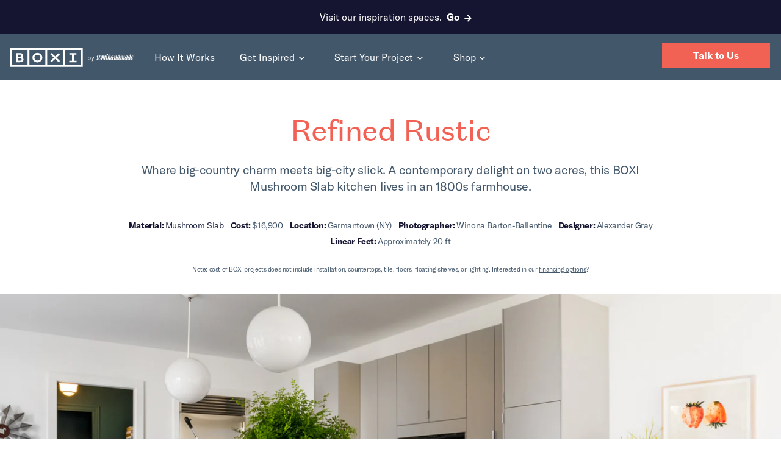

--- FILE ---
content_type: text/html; charset=utf-8
request_url: https://boxibysemihandmade.com/blogs/gallery/refined-rustic
body_size: 110287
content:
<!doctype html>
<html class="no-js supports-no-cookies" lang="en">
	<head>
      <!-- Google Tag Manager -->
<script>(function(w,d,s,l,i){w[l]=w[l]||[];w[l].push({'gtm.start':
new Date().getTime(),event:'gtm.js'});var f=d.getElementsByTagName(s)[0],
j=d.createElement(s),dl=l!='dataLayer'?'&l='+l:'';j.async=true;j.src=
'https://www.googletagmanager.com/gtm.js?id='+i+dl;f.parentNode.insertBefore(j,f);
})(window,document,'script','dataLayer','GTM-PBFC7J5');</script>
<!-- End Google Tag Manager --><script>window.performance && window.performance.mark && window.performance.mark('shopify.content_for_header.start');</script><meta id="shopify-digital-wallet" name="shopify-digital-wallet" content="/48570335389/digital_wallets/dialog">
<meta name="shopify-checkout-api-token" content="7cc7bc1e1358627c87322198dbf56f98">
<meta id="in-context-paypal-metadata" data-shop-id="48570335389" data-venmo-supported="false" data-environment="production" data-locale="en_US" data-paypal-v4="true" data-currency="USD">
<link rel="alternate" type="application/atom+xml" title="Feed" href="/blogs/gallery.atom" />
<script async="async" src="/checkouts/internal/preloads.js?locale=en-US"></script>
<link rel="preconnect" href="https://shop.app" crossorigin="anonymous">
<script async="async" src="https://shop.app/checkouts/internal/preloads.js?locale=en-US&shop_id=48570335389" crossorigin="anonymous"></script>
<script id="apple-pay-shop-capabilities" type="application/json">{"shopId":48570335389,"countryCode":"US","currencyCode":"USD","merchantCapabilities":["supports3DS"],"merchantId":"gid:\/\/shopify\/Shop\/48570335389","merchantName":"BOXI by Semihandmade","requiredBillingContactFields":["postalAddress","email","phone"],"requiredShippingContactFields":["postalAddress","email","phone"],"shippingType":"shipping","supportedNetworks":["visa","masterCard","amex","discover","elo","jcb"],"total":{"type":"pending","label":"BOXI by Semihandmade","amount":"1.00"},"shopifyPaymentsEnabled":true,"supportsSubscriptions":true}</script>
<script id="shopify-features" type="application/json">{"accessToken":"7cc7bc1e1358627c87322198dbf56f98","betas":["rich-media-storefront-analytics"],"domain":"boxibysemihandmade.com","predictiveSearch":true,"shopId":48570335389,"locale":"en"}</script>
<script>var Shopify = Shopify || {};
Shopify.shop = "boxi-design.myshopify.com";
Shopify.locale = "en";
Shopify.currency = {"active":"USD","rate":"1.0"};
Shopify.country = "US";
Shopify.theme = {"name":"Master Theme","id":130328461469,"schema_name":"BOXI 2020","schema_version":"2.0.0","theme_store_id":null,"role":"main"};
Shopify.theme.handle = "null";
Shopify.theme.style = {"id":null,"handle":null};
Shopify.cdnHost = "boxibysemihandmade.com/cdn";
Shopify.routes = Shopify.routes || {};
Shopify.routes.root = "/";</script>
<script type="module">!function(o){(o.Shopify=o.Shopify||{}).modules=!0}(window);</script>
<script>!function(o){function n(){var o=[];function n(){o.push(Array.prototype.slice.apply(arguments))}return n.q=o,n}var t=o.Shopify=o.Shopify||{};t.loadFeatures=n(),t.autoloadFeatures=n()}(window);</script>
<script>
  window.ShopifyPay = window.ShopifyPay || {};
  window.ShopifyPay.apiHost = "shop.app\/pay";
  window.ShopifyPay.redirectState = null;
</script>
<script id="shop-js-analytics" type="application/json">{"pageType":"article"}</script>
<script defer="defer" async type="module" src="//boxibysemihandmade.com/cdn/shopifycloud/shop-js/modules/v2/client.init-shop-cart-sync_C5BV16lS.en.esm.js"></script>
<script defer="defer" async type="module" src="//boxibysemihandmade.com/cdn/shopifycloud/shop-js/modules/v2/chunk.common_CygWptCX.esm.js"></script>
<script type="module">
  await import("//boxibysemihandmade.com/cdn/shopifycloud/shop-js/modules/v2/client.init-shop-cart-sync_C5BV16lS.en.esm.js");
await import("//boxibysemihandmade.com/cdn/shopifycloud/shop-js/modules/v2/chunk.common_CygWptCX.esm.js");

  window.Shopify.SignInWithShop?.initShopCartSync?.({"fedCMEnabled":true,"windoidEnabled":true});

</script>
<script>
  window.Shopify = window.Shopify || {};
  if (!window.Shopify.featureAssets) window.Shopify.featureAssets = {};
  window.Shopify.featureAssets['shop-js'] = {"shop-cart-sync":["modules/v2/client.shop-cart-sync_ZFArdW7E.en.esm.js","modules/v2/chunk.common_CygWptCX.esm.js"],"init-fed-cm":["modules/v2/client.init-fed-cm_CmiC4vf6.en.esm.js","modules/v2/chunk.common_CygWptCX.esm.js"],"shop-button":["modules/v2/client.shop-button_tlx5R9nI.en.esm.js","modules/v2/chunk.common_CygWptCX.esm.js"],"shop-cash-offers":["modules/v2/client.shop-cash-offers_DOA2yAJr.en.esm.js","modules/v2/chunk.common_CygWptCX.esm.js","modules/v2/chunk.modal_D71HUcav.esm.js"],"init-windoid":["modules/v2/client.init-windoid_sURxWdc1.en.esm.js","modules/v2/chunk.common_CygWptCX.esm.js"],"shop-toast-manager":["modules/v2/client.shop-toast-manager_ClPi3nE9.en.esm.js","modules/v2/chunk.common_CygWptCX.esm.js"],"init-shop-email-lookup-coordinator":["modules/v2/client.init-shop-email-lookup-coordinator_B8hsDcYM.en.esm.js","modules/v2/chunk.common_CygWptCX.esm.js"],"init-shop-cart-sync":["modules/v2/client.init-shop-cart-sync_C5BV16lS.en.esm.js","modules/v2/chunk.common_CygWptCX.esm.js"],"avatar":["modules/v2/client.avatar_BTnouDA3.en.esm.js"],"pay-button":["modules/v2/client.pay-button_FdsNuTd3.en.esm.js","modules/v2/chunk.common_CygWptCX.esm.js"],"init-customer-accounts":["modules/v2/client.init-customer-accounts_DxDtT_ad.en.esm.js","modules/v2/client.shop-login-button_C5VAVYt1.en.esm.js","modules/v2/chunk.common_CygWptCX.esm.js","modules/v2/chunk.modal_D71HUcav.esm.js"],"init-shop-for-new-customer-accounts":["modules/v2/client.init-shop-for-new-customer-accounts_ChsxoAhi.en.esm.js","modules/v2/client.shop-login-button_C5VAVYt1.en.esm.js","modules/v2/chunk.common_CygWptCX.esm.js","modules/v2/chunk.modal_D71HUcav.esm.js"],"shop-login-button":["modules/v2/client.shop-login-button_C5VAVYt1.en.esm.js","modules/v2/chunk.common_CygWptCX.esm.js","modules/v2/chunk.modal_D71HUcav.esm.js"],"init-customer-accounts-sign-up":["modules/v2/client.init-customer-accounts-sign-up_CPSyQ0Tj.en.esm.js","modules/v2/client.shop-login-button_C5VAVYt1.en.esm.js","modules/v2/chunk.common_CygWptCX.esm.js","modules/v2/chunk.modal_D71HUcav.esm.js"],"shop-follow-button":["modules/v2/client.shop-follow-button_Cva4Ekp9.en.esm.js","modules/v2/chunk.common_CygWptCX.esm.js","modules/v2/chunk.modal_D71HUcav.esm.js"],"checkout-modal":["modules/v2/client.checkout-modal_BPM8l0SH.en.esm.js","modules/v2/chunk.common_CygWptCX.esm.js","modules/v2/chunk.modal_D71HUcav.esm.js"],"lead-capture":["modules/v2/client.lead-capture_Bi8yE_yS.en.esm.js","modules/v2/chunk.common_CygWptCX.esm.js","modules/v2/chunk.modal_D71HUcav.esm.js"],"shop-login":["modules/v2/client.shop-login_D6lNrXab.en.esm.js","modules/v2/chunk.common_CygWptCX.esm.js","modules/v2/chunk.modal_D71HUcav.esm.js"],"payment-terms":["modules/v2/client.payment-terms_CZxnsJam.en.esm.js","modules/v2/chunk.common_CygWptCX.esm.js","modules/v2/chunk.modal_D71HUcav.esm.js"]};
</script>
<script>(function() {
  var isLoaded = false;
  function asyncLoad() {
    if (isLoaded) return;
    isLoaded = true;
    var urls = ["https:\/\/static.klaviyo.com\/onsite\/js\/klaviyo.js?company_id=RqRwfr\u0026shop=boxi-design.myshopify.com","https:\/\/static.klaviyo.com\/onsite\/js\/klaviyo.js?company_id=RqRwfr\u0026shop=boxi-design.myshopify.com","https:\/\/instafeed.nfcube.com\/cdn\/4643c252547fff3296ad99df2f94b440.js?shop=boxi-design.myshopify.com"];
    for (var i = 0; i < urls.length; i++) {
      var s = document.createElement('script');
      s.type = 'text/javascript';
      s.async = true;
      s.src = urls[i];
      var x = document.getElementsByTagName('script')[0];
      x.parentNode.insertBefore(s, x);
    }
  };
  if(window.attachEvent) {
    window.attachEvent('onload', asyncLoad);
  } else {
    window.addEventListener('load', asyncLoad, false);
  }
})();</script>
<script id="__st">var __st={"a":48570335389,"offset":-28800,"reqid":"f59cc7df-8b90-45af-ac67-bfec2c2d4dde-1768744107","pageurl":"boxibysemihandmade.com\/blogs\/gallery\/refined-rustic","s":"articles-563406110877","u":"1c9a9c54bca1","p":"article","rtyp":"article","rid":563406110877};</script>
<script>window.ShopifyPaypalV4VisibilityTracking = true;</script>
<script id="captcha-bootstrap">!function(){'use strict';const t='contact',e='account',n='new_comment',o=[[t,t],['blogs',n],['comments',n],[t,'customer']],c=[[e,'customer_login'],[e,'guest_login'],[e,'recover_customer_password'],[e,'create_customer']],r=t=>t.map((([t,e])=>`form[action*='/${t}']:not([data-nocaptcha='true']) input[name='form_type'][value='${e}']`)).join(','),a=t=>()=>t?[...document.querySelectorAll(t)].map((t=>t.form)):[];function s(){const t=[...o],e=r(t);return a(e)}const i='password',u='form_key',d=['recaptcha-v3-token','g-recaptcha-response','h-captcha-response',i],f=()=>{try{return window.sessionStorage}catch{return}},m='__shopify_v',_=t=>t.elements[u];function p(t,e,n=!1){try{const o=window.sessionStorage,c=JSON.parse(o.getItem(e)),{data:r}=function(t){const{data:e,action:n}=t;return t[m]||n?{data:e,action:n}:{data:t,action:n}}(c);for(const[e,n]of Object.entries(r))t.elements[e]&&(t.elements[e].value=n);n&&o.removeItem(e)}catch(o){console.error('form repopulation failed',{error:o})}}const l='form_type',E='cptcha';function T(t){t.dataset[E]=!0}const w=window,h=w.document,L='Shopify',v='ce_forms',y='captcha';let A=!1;((t,e)=>{const n=(g='f06e6c50-85a8-45c8-87d0-21a2b65856fe',I='https://cdn.shopify.com/shopifycloud/storefront-forms-hcaptcha/ce_storefront_forms_captcha_hcaptcha.v1.5.2.iife.js',D={infoText:'Protected by hCaptcha',privacyText:'Privacy',termsText:'Terms'},(t,e,n)=>{const o=w[L][v],c=o.bindForm;if(c)return c(t,g,e,D).then(n);var r;o.q.push([[t,g,e,D],n]),r=I,A||(h.body.append(Object.assign(h.createElement('script'),{id:'captcha-provider',async:!0,src:r})),A=!0)});var g,I,D;w[L]=w[L]||{},w[L][v]=w[L][v]||{},w[L][v].q=[],w[L][y]=w[L][y]||{},w[L][y].protect=function(t,e){n(t,void 0,e),T(t)},Object.freeze(w[L][y]),function(t,e,n,w,h,L){const[v,y,A,g]=function(t,e,n){const i=e?o:[],u=t?c:[],d=[...i,...u],f=r(d),m=r(i),_=r(d.filter((([t,e])=>n.includes(e))));return[a(f),a(m),a(_),s()]}(w,h,L),I=t=>{const e=t.target;return e instanceof HTMLFormElement?e:e&&e.form},D=t=>v().includes(t);t.addEventListener('submit',(t=>{const e=I(t);if(!e)return;const n=D(e)&&!e.dataset.hcaptchaBound&&!e.dataset.recaptchaBound,o=_(e),c=g().includes(e)&&(!o||!o.value);(n||c)&&t.preventDefault(),c&&!n&&(function(t){try{if(!f())return;!function(t){const e=f();if(!e)return;const n=_(t);if(!n)return;const o=n.value;o&&e.removeItem(o)}(t);const e=Array.from(Array(32),(()=>Math.random().toString(36)[2])).join('');!function(t,e){_(t)||t.append(Object.assign(document.createElement('input'),{type:'hidden',name:u})),t.elements[u].value=e}(t,e),function(t,e){const n=f();if(!n)return;const o=[...t.querySelectorAll(`input[type='${i}']`)].map((({name:t})=>t)),c=[...d,...o],r={};for(const[a,s]of new FormData(t).entries())c.includes(a)||(r[a]=s);n.setItem(e,JSON.stringify({[m]:1,action:t.action,data:r}))}(t,e)}catch(e){console.error('failed to persist form',e)}}(e),e.submit())}));const S=(t,e)=>{t&&!t.dataset[E]&&(n(t,e.some((e=>e===t))),T(t))};for(const o of['focusin','change'])t.addEventListener(o,(t=>{const e=I(t);D(e)&&S(e,y())}));const B=e.get('form_key'),M=e.get(l),P=B&&M;t.addEventListener('DOMContentLoaded',(()=>{const t=y();if(P)for(const e of t)e.elements[l].value===M&&p(e,B);[...new Set([...A(),...v().filter((t=>'true'===t.dataset.shopifyCaptcha))])].forEach((e=>S(e,t)))}))}(h,new URLSearchParams(w.location.search),n,t,e,['guest_login'])})(!0,!1)}();</script>
<script integrity="sha256-4kQ18oKyAcykRKYeNunJcIwy7WH5gtpwJnB7kiuLZ1E=" data-source-attribution="shopify.loadfeatures" defer="defer" src="//boxibysemihandmade.com/cdn/shopifycloud/storefront/assets/storefront/load_feature-a0a9edcb.js" crossorigin="anonymous"></script>
<script crossorigin="anonymous" defer="defer" src="//boxibysemihandmade.com/cdn/shopifycloud/storefront/assets/shopify_pay/storefront-65b4c6d7.js?v=20250812"></script>
<script data-source-attribution="shopify.dynamic_checkout.dynamic.init">var Shopify=Shopify||{};Shopify.PaymentButton=Shopify.PaymentButton||{isStorefrontPortableWallets:!0,init:function(){window.Shopify.PaymentButton.init=function(){};var t=document.createElement("script");t.src="https://boxibysemihandmade.com/cdn/shopifycloud/portable-wallets/latest/portable-wallets.en.js",t.type="module",document.head.appendChild(t)}};
</script>
<script data-source-attribution="shopify.dynamic_checkout.buyer_consent">
  function portableWalletsHideBuyerConsent(e){var t=document.getElementById("shopify-buyer-consent"),n=document.getElementById("shopify-subscription-policy-button");t&&n&&(t.classList.add("hidden"),t.setAttribute("aria-hidden","true"),n.removeEventListener("click",e))}function portableWalletsShowBuyerConsent(e){var t=document.getElementById("shopify-buyer-consent"),n=document.getElementById("shopify-subscription-policy-button");t&&n&&(t.classList.remove("hidden"),t.removeAttribute("aria-hidden"),n.addEventListener("click",e))}window.Shopify?.PaymentButton&&(window.Shopify.PaymentButton.hideBuyerConsent=portableWalletsHideBuyerConsent,window.Shopify.PaymentButton.showBuyerConsent=portableWalletsShowBuyerConsent);
</script>
<script data-source-attribution="shopify.dynamic_checkout.cart.bootstrap">document.addEventListener("DOMContentLoaded",(function(){function t(){return document.querySelector("shopify-accelerated-checkout-cart, shopify-accelerated-checkout")}if(t())Shopify.PaymentButton.init();else{new MutationObserver((function(e,n){t()&&(Shopify.PaymentButton.init(),n.disconnect())})).observe(document.body,{childList:!0,subtree:!0})}}));
</script>
<link id="shopify-accelerated-checkout-styles" rel="stylesheet" media="screen" href="https://boxibysemihandmade.com/cdn/shopifycloud/portable-wallets/latest/accelerated-checkout-backwards-compat.css" crossorigin="anonymous">
<style id="shopify-accelerated-checkout-cart">
        #shopify-buyer-consent {
  margin-top: 1em;
  display: inline-block;
  width: 100%;
}

#shopify-buyer-consent.hidden {
  display: none;
}

#shopify-subscription-policy-button {
  background: none;
  border: none;
  padding: 0;
  text-decoration: underline;
  font-size: inherit;
  cursor: pointer;
}

#shopify-subscription-policy-button::before {
  box-shadow: none;
}

      </style>

<script>window.performance && window.performance.mark && window.performance.mark('shopify.content_for_header.end');</script>
<!-- Google Tag Manager -->
<script>(function(w,d,s,l,i){w[l]=w[l]||[];w[l].push({'gtm.start':new Date().getTime(),event:'gtm.js'});var f=d.getElementsByTagName(s)[0],j=d.createElement(s),dl=l!='dataLayer'?'&l='+l:'';j.async=true;j.src='https://www.googletagmanager.com/gtm.js?id='+i+dl;f.parentNode.insertBefore(j,f);})(window,document,'script','dataLayer','GTM-PBFC7J5');</script><meta charset="utf-8">
<meta name="viewport" content="initial-scale=1, maximum-scale=5">
<link rel="canonical" href="https://boxibysemihandmade.com/blogs/gallery/refined-rustic">
<link rel="dns-prefetch" href="//cdn.shopify.com">
<link rel="dns-prefetch" href="//v.shopify.com">
<link rel="shortcut icon" href="//boxibysemihandmade.com/cdn/shop/files/BOXI_Favicon-32x32.png?crop=center&height=32&v=1616372025&width=32" type="image/png">
<title>Refined Rustic
&ndash; BOXI by Semihandmade </title>
<meta name="description" content="">
<meta property="og:type" content="article">
	<meta property="og:title" content="Refined Rustic"><meta property="og:image" content="http://boxibysemihandmade.com/cdn/shop/articles/germantown_1_876d90f1-aa22-4b71-8e25-679071967c60.jpg?v=1660135559&width=2400">
		<meta property="og:image:secure_url" content="https://boxibysemihandmade.com/cdn/shop/articles/germantown_1_876d90f1-aa22-4b71-8e25-679071967c60.jpg?v=1660135559&width=2400"><meta property="og:description" content=""><meta property="og:url" content="https://boxibysemihandmade.com/blogs/gallery/refined-rustic">
<meta property="og:site_name" content="BOXI by Semihandmade"><meta name="twitter:card" content="summary"><meta name="twitter:title" content="Refined Rustic">
	<meta name="twitter:description" content="Where big-country charm meets big-city slick. A contemporary delight on two acres, this BOXI Mushroom Slab kitchen lives in an 1800s farmhouse."><meta name="twitter:image" content="https://boxibysemihandmade.com/cdn/shop/articles/germantown_1_876d90f1-aa22-4b71-8e25-679071967c60.jpg?crop=center&height=1400&v=1660135559&width=1400">
<!-- CSS --><style>
:root { --header-height: 70px; --drawer-max-height: 100vh; }
@media screen and (min-width: 992px) {
	:root { --header-height:76px; }
}
/* Drawer-cart */
.drawer-cart {
	position: fixed; width: calc(100vw - 50px); min-width: 300px; height: 100vh; max-height: var(--drawer-max-height); top: 0; right: 0; left: auto; visibility: hidden; z-index: 9999;
	-moz-transform: translateX(calc(100vw - 50px)); -ms-transform: translateX(calc(100vw - 50px)); -webkit-transform: translateX(calc(100vw - 50px)); transform: translateX(calc(100vw - 50px));
}
.lazywrapper { position: relative; }
</style><style>
	@font-face { font-family: 'GT America'; src: url('https://boxibysemihandmade.com/cdn/shop/t/74/assets/GT-America-Standard-Regular.woff2?v=26716408497280162621655911581') format('woff2'), url('https://boxibysemihandmade.com/cdn/shop/t/74/assets/GT-America-Standard-Regular.woff?v=122076281354011748441655911587') format('woff'), url('https://boxibysemihandmade.com/cdn/shop/t/74/assets/GT-America-Standard-Regular.ttf?v=117964035025799448041655911589') format('truetype'); font-display: swap; }
	@font-face { font-family: 'GT America Bold'; src: url('https://boxibysemihandmade.com/cdn/shop/t/74/assets/GT-America-Standard-Bold.woff2?v=151917459307066568281655911582') format('woff2'), url('GT-America-Standard-Bold.woff') format('woff'), url('https://boxibysemihandmade.com/cdn/shop/t/74/assets/GT-America-Standard-Bold.ttf?v=103353779980753509001655911588') format('truetype'); font-display: swap; }
	@font-face { font-family: 'Domaine Sans Text Regular'; src: url('https://boxibysemihandmade.com/cdn/shop/t/74/assets/domaine-sans-text-web-regular.woff2?v=164809727137887777721655911583') format('woff2'), url('domaine-sans-text-web-regular.woff') format('woff'), url('https://boxibysemihandmade.com/cdn/shop/t/74/assets/domaine-sans-text-web-regular.ttf?v=7304') format('truetype'); font-display: swap; }

	@font-face {
		font-family: 'GT Walsheim Pro'; font-weight: 300; font-style: normal; font-display: swap;
		src: url('GT-Walsheim-Pro-Light.woff2') format('woff2'),url('https://boxibysemihandmade.com/cdn/shop/t/74/assets/GT-Walsheim-Pro-Light.woff?v=149875073604694401501661357836') format('woff'),url('https://boxibysemihandmade.com/cdn/shop/t/74/assets/GT-Walsheim-Pro-Light.ttf?v=150144761136057754901661357835') format('truetype');
	}
	@font-face {
		font-family: 'GT Walsheim Pro'; font-weight: bold; font-style: normal; font-display: swap;
		src: url('GT-Walsheim-Pro-Bold.woff2') format('woff2'),url('https://boxibysemihandmade.com/cdn/shop/t/74/assets/GT-Walsheim-Pro-Bold.woff?v=191984846500342481661357834') format('woff'),url('https://boxibysemihandmade.com/cdn/shop/t/74/assets/GT-Walsheim-Pro-Bold.ttf?v=121682385641846288491661357833') format('truetype');
	}
	@font-face {
		font-family: 'GT Walsheim Pro'; font-weight: 500; font-style: normal; font-display: swap;
		src: url('GT-Walsheim-Pro-Medium.woff2') format('woff2'),url('https://boxibysemihandmade.com/cdn/shop/t/74/assets/GT-Walsheim-Pro-Medium.woff?v=161280092240929603731661357837') format('woff'),url('https://boxibysemihandmade.com/cdn/shop/t/74/assets/GT-Walsheim-Pro-Medium.ttf?v=80981680377655085551661357837') format('truetype');
	}
	@font-face {
		font-family: 'GT Walsheim Pro'; font-weight: normal; font-style: normal; font-display: swap;
		src: url('GT-Walsheim-Pro-Regular.woff2') format('woff2'),url('https://boxibysemihandmade.com/cdn/shop/t/74/assets/GT-Walsheim-Pro-Regular.woff?v=2661814116942291081661357839') format('woff'),url('https://boxibysemihandmade.com/cdn/shop/t/74/assets/GT-Walsheim-Pro-Regular.ttf?v=45083735041785144191661357839') format('truetype');
	}
</style><!-- file: initial.css -->
<style>/*!***********************************************************************************************************!*\
  !*** css ./node_modules/css-loader/dist/cjs.js!./node_modules/sass-loader/dist/cjs.js!./src/initial.scss ***!
  \***********************************************************************************************************/
@charset "UTF-8";
/*===========================================================*/
/*================ BOOTSTRAP CUSTOMIZATION ==================*/
/*===========================================================*/
:root {
  --bs-font-headings: "Domaine Sans Text Regular", Helvetica, Arial, sans-serif;
}

:root {
  --bs-blue: #43576B;
  --bs-indigo: #050405;
  --bs-purple: #6f42c1;
  --bs-pink: #d63384;
  --bs-red: #dc3545;
  --bs-orange: #F16154;
  --bs-yellow: #ffc107;
  --bs-green: #198754;
  --bs-teal: #319798;
  --bs-cyan: #0dcaf0;
  --bs-white: #fff;
  --bs-gray: #6c757d;
  --bs-gray-dark: #343a40;
  --bs-gray-100: #f8f9fa;
  --bs-gray-200: #e9ecef;
  --bs-gray-300: #dee2e6;
  --bs-gray-400: #ced4da;
  --bs-gray-500: #adb5bd;
  --bs-gray-600: #6c757d;
  --bs-gray-700: #495057;
  --bs-gray-800: #343a40;
  --bs-gray-900: #43576B;
  --bs-primary: #43576B;
  --bs-secondary: #F16154;
  --bs-success: #198754;
  --bs-info: #0dcaf0;
  --bs-warning: #ffc107;
  --bs-danger: #dc3545;
  --bs-light: #fff;
  --bs-dark: #43576B;
  --bs-primary-rgb: 67, 87, 107;
  --bs-secondary-rgb: 241, 97, 84;
  --bs-success-rgb: 25, 135, 84;
  --bs-info-rgb: 13, 202, 240;
  --bs-warning-rgb: 255, 193, 7;
  --bs-danger-rgb: 220, 53, 69;
  --bs-light-rgb: 255, 255, 255;
  --bs-dark-rgb: 67, 87, 107;
  --bs-white-rgb: 255, 255, 255;
  --bs-black-rgb: 0, 0, 0;
  --bs-body-color-rgb: 67, 87, 107;
  --bs-body-bg-rgb: 255, 255, 255;
  --bs-font-sans-serif: "GT America", Helvetica, Arial, sans-serif;
  --bs-font-monospace: SFMono-Regular, Menlo, Monaco, Consolas, "Liberation Mono", "Courier New", monospace;
  --bs-gradient: linear-gradient(180deg, rgba(255, 255, 255, 0.15), rgba(255, 255, 255, 0));
  --bs-body-font-family: var(--bs-font-sans-serif);
  --bs-body-font-size: 1rem;
  --bs-body-font-weight: 400;
  --bs-body-line-height: 1.5;
  --bs-body-color: #43576B;
  --bs-body-bg: #fff;
}

*,
*::before,
*::after {
  box-sizing: border-box;
}

@media (prefers-reduced-motion: no-preference) {
  :root {
    scroll-behavior: smooth;
  }
}

body {
  margin: 0;
  font-family: var(--bs-body-font-family);
  font-size: var(--bs-body-font-size);
  font-weight: var(--bs-body-font-weight);
  line-height: var(--bs-body-line-height);
  color: var(--bs-body-color);
  text-align: var(--bs-body-text-align);
  background-color: var(--bs-body-bg);
  -webkit-text-size-adjust: 100%;
  -webkit-tap-highlight-color: rgba(0, 0, 0, 0);
}

hr {
  margin: 1rem 0;
  color: inherit;
  background-color: currentColor;
  border: 0;
  opacity: 0.25;
}

hr:not([size]) {
  height: 1px;
}

h6, .h6, h5, .h5, h4, .h4, h3, .h3, h2, .h2, h1, .h1 {
  margin-top: 0;
  margin-bottom: 0.5rem;
  font-family: var(--bs-font-headings);
  font-weight: 400;
  line-height: 1.2;
  color: #151531;
}

h1, .h1 {
  font-size: 2.5rem;
}

h2, .h2 {
  font-size: 1.875rem;
}

h3, .h3 {
  font-size: 1.625rem;
}

h4, .h4 {
  font-size: 1.125rem;
}

h5, .h5 {
  font-size: 1.125rem;
}

h6, .h6 {
  font-size: 1.125rem;
}

p {
  margin-top: 0;
  margin-bottom: 1rem;
}

abbr[title],
abbr[data-bs-original-title] {
  text-decoration: underline dotted;
  cursor: help;
  text-decoration-skip-ink: none;
}

address {
  margin-bottom: 1rem;
  font-style: normal;
  line-height: inherit;
}

ol,
ul {
  padding-left: 2rem;
}

ol,
ul,
dl {
  margin-top: 0;
  margin-bottom: 1rem;
}

ol ol,
ul ul,
ol ul,
ul ol {
  margin-bottom: 0;
}

dt {
  font-weight: 700;
}

dd {
  margin-bottom: 0.5rem;
  margin-left: 0;
}

blockquote {
  margin: 0 0 1rem;
}

b,
strong {
  font-weight: bolder;
}

small, .small {
  font-size: 0.875em;
}

mark, .mark {
  padding: 0.2em;
  background-color: #fcf8e3;
}

sub,
sup {
  position: relative;
  font-size: 0.75em;
  line-height: 0;
  vertical-align: baseline;
}

sub {
  bottom: -0.25em;
}

sup {
  top: -0.5em;
}

a {
  color: #43576B;
  text-decoration: underline;
}
a:hover {
  color: #364656;
}

a:not([href]):not([class]), a:not([href]):not([class]):hover {
  color: inherit;
  text-decoration: none;
}

pre,
code,
kbd,
samp {
  font-family: var(--bs-font-monospace);
  font-size: 1em;
  direction: ltr /* rtl:ignore */;
  unicode-bidi: bidi-override;
}

pre {
  display: block;
  margin-top: 0;
  margin-bottom: 1rem;
  overflow: auto;
  font-size: 0.875em;
}
pre code {
  font-size: inherit;
  color: inherit;
  word-break: normal;
}

code {
  font-size: 0.875em;
  color: #d63384;
  word-wrap: break-word;
}
a > code {
  color: inherit;
}

kbd {
  padding: 0.2rem 0.4rem;
  font-size: 0.875em;
  color: #fff;
  background-color: #43576B;
}
kbd kbd {
  padding: 0;
  font-size: 1em;
  font-weight: 700;
}

figure {
  margin: 0 0 1rem;
}

img,
svg {
  vertical-align: middle;
}

table {
  caption-side: bottom;
  border-collapse: collapse;
}

caption {
  padding-top: 0.5rem;
  padding-bottom: 0.5rem;
  color: #6c757d;
  text-align: left;
}

th {
  text-align: inherit;
  text-align: -webkit-match-parent;
}

thead,
tbody,
tfoot,
tr,
td,
th {
  border-color: inherit;
  border-style: solid;
  border-width: 0;
}

label {
  display: inline-block;
}

button {
  border-radius: 0;
}

button:focus:not(:focus-visible) {
  outline: 0;
}

input,
button,
select,
optgroup,
textarea {
  margin: 0;
  font-family: inherit;
  font-size: inherit;
  line-height: inherit;
}

button,
select {
  text-transform: none;
}

[role=button] {
  cursor: pointer;
}

select {
  word-wrap: normal;
}
select:disabled {
  opacity: 1;
}

[list]::-webkit-calendar-picker-indicator {
  display: none;
}

button,
[type=button],
[type=reset],
[type=submit] {
  -webkit-appearance: button;
}
button:not(:disabled),
[type=button]:not(:disabled),
[type=reset]:not(:disabled),
[type=submit]:not(:disabled) {
  cursor: pointer;
}

::-moz-focus-inner {
  padding: 0;
  border-style: none;
}

textarea {
  resize: vertical;
}

fieldset {
  min-width: 0;
  padding: 0;
  margin: 0;
  border: 0;
}

legend {
  float: left;
  width: 100%;
  padding: 0;
  margin-bottom: 0.5rem;
  font-size: 1.5rem;
  line-height: inherit;
}
legend + * {
  clear: left;
}

::-webkit-datetime-edit-fields-wrapper,
::-webkit-datetime-edit-text,
::-webkit-datetime-edit-minute,
::-webkit-datetime-edit-hour-field,
::-webkit-datetime-edit-day-field,
::-webkit-datetime-edit-month-field,
::-webkit-datetime-edit-year-field {
  padding: 0;
}

::-webkit-inner-spin-button {
  height: auto;
}

[type=search] {
  outline-offset: -2px;
  -webkit-appearance: textfield;
}

/* rtl:raw:
[type="tel"],
[type="url"],
[type="email"],
[type="number"] {
  direction: ltr;
}
*/
::-webkit-search-decoration {
  -webkit-appearance: none;
}

::-webkit-color-swatch-wrapper {
  padding: 0;
}

::file-selector-button {
  font: inherit;
}

::-webkit-file-upload-button {
  font: inherit;
  -webkit-appearance: button;
}

output {
  display: inline-block;
}

iframe {
  border: 0;
}

summary {
  display: list-item;
  cursor: pointer;
}

progress {
  vertical-align: baseline;
}

[hidden] {
  display: none !important;
}

.lead {
  font-size: 1.25rem;
  font-weight: 300;
}

.display-1 {
  font-size: 5rem;
  font-weight: 300;
  line-height: 1.2;
}

.display-2 {
  font-size: 4.5rem;
  font-weight: 300;
  line-height: 1.2;
}

.display-3 {
  font-size: 4rem;
  font-weight: 300;
  line-height: 1.2;
}

.display-4 {
  font-size: 3.5rem;
  font-weight: 300;
  line-height: 1.2;
}

.display-5 {
  font-size: 3rem;
  font-weight: 300;
  line-height: 1.2;
}

.display-6 {
  font-size: 2.5rem;
  font-weight: 300;
  line-height: 1.2;
}

.list-unstyled {
  padding-left: 0;
  list-style: none;
}

.list-inline {
  padding-left: 0;
  list-style: none;
}

.list-inline-item {
  display: inline-block;
}
.list-inline-item:not(:last-child) {
  margin-right: 0.5rem;
}

.initialism {
  font-size: 0.875em;
  text-transform: uppercase;
}

.blockquote {
  margin-bottom: 1rem;
  font-size: 1.25rem;
}
.blockquote > :last-child {
  margin-bottom: 0;
}

.blockquote-footer {
  margin-top: -1rem;
  margin-bottom: 1rem;
  font-size: 0.875em;
  color: #6c757d;
}
.blockquote-footer::before {
  content: "— ";
}

.img-fluid {
  max-width: 100%;
  height: auto;
}

.img-thumbnail {
  padding: 0.25rem;
  background-color: #fff;
  border: 1px solid #dee2e6;
  max-width: 100%;
  height: auto;
}

.figure {
  display: inline-block;
}

.figure-img {
  margin-bottom: 0.5rem;
  line-height: 1;
}

.figure-caption {
  font-size: 0.875em;
  color: #6c757d;
}

.container,
.container-fluid,
.container-xxl,
.container-xl,
.container-lg,
.container-md,
.container-sm {
  width: 100%;
  padding-right: var(--bs-gutter-x, 0.75rem);
  padding-left: var(--bs-gutter-x, 0.75rem);
  margin-right: auto;
  margin-left: auto;
}

@media (min-width: 576px) {
  .container-sm, .container {
    max-width: 540px;
  }
}
@media (min-width: 768px) {
  .container-md, .container-sm, .container {
    max-width: 720px;
  }
}
@media (min-width: 992px) {
  .container-lg, .container-md, .container-sm, .container {
    max-width: 960px;
  }
}
@media (min-width: 1200px) {
  .container-xl, .container-lg, .container-md, .container-sm, .container {
    max-width: 1140px;
  }
}
@media (min-width: 1400px) {
  .container-xxl, .container-xl, .container-lg, .container-md, .container-sm, .container {
    max-width: 1320px;
  }
}
.nav {
  display: flex;
  flex-wrap: wrap;
  padding-left: 0;
  margin-bottom: 0;
  list-style: none;
}

.nav-link {
  display: block;
  padding: 0.5rem 1rem;
  color: #43576B;
  text-decoration: none;
  transition: color 0.15s ease-in-out, background-color 0.15s ease-in-out, border-color 0.15s ease-in-out;
}
@media (prefers-reduced-motion: reduce) {
  .nav-link {
    transition: none;
  }
}
.nav-link:hover, .nav-link:focus {
  color: #364656;
}
.nav-link.disabled {
  color: #6c757d;
  pointer-events: none;
  cursor: default;
}

.nav-tabs {
  border-bottom: 1px solid #dee2e6;
}
.nav-tabs .nav-link {
  margin-bottom: -1px;
  background: none;
  border: 1px solid transparent;
}
.nav-tabs .nav-link:hover, .nav-tabs .nav-link:focus {
  border-color: #e9ecef #e9ecef #dee2e6;
  isolation: isolate;
}
.nav-tabs .nav-link.disabled {
  color: #6c757d;
  background-color: transparent;
  border-color: transparent;
}
.nav-tabs .nav-link.active,
.nav-tabs .nav-item.show .nav-link {
  color: #495057;
  background-color: #fff;
  border-color: #dee2e6 #dee2e6 #fff;
}
.nav-tabs .dropdown-menu {
  margin-top: -1px;
}

.nav-pills .nav-link {
  background: none;
  border: 0;
}
.nav-pills .nav-link.active,
.nav-pills .show > .nav-link {
  color: #fff;
  background-color: #43576B;
}

.nav-fill > .nav-link,
.nav-fill .nav-item {
  flex: 1 1 auto;
  text-align: center;
}

.nav-justified > .nav-link,
.nav-justified .nav-item {
  flex-basis: 0;
  flex-grow: 1;
  text-align: center;
}

.nav-fill .nav-item .nav-link,
.nav-justified .nav-item .nav-link {
  width: 100%;
}

.tab-content > .tab-pane {
  display: none;
}
.tab-content > .active {
  display: block;
}

.navbar {
  position: relative;
  display: flex;
  flex-wrap: wrap;
  align-items: center;
  justify-content: space-between;
  padding-top: 0.5rem;
  padding-bottom: 0.5rem;
}
.navbar > .container,
.navbar > .container-fluid,
.navbar > .container-sm,
.navbar > .container-md,
.navbar > .container-lg,
.navbar > .container-xl,
.navbar > .container-xxl {
  display: flex;
  flex-wrap: inherit;
  align-items: center;
  justify-content: space-between;
}
.navbar-brand {
  padding-top: 0.3125rem;
  padding-bottom: 0.3125rem;
  margin-right: 1rem;
  font-size: 1.25rem;
  text-decoration: none;
  white-space: nowrap;
}
.navbar-nav {
  display: flex;
  flex-direction: column;
  padding-left: 0;
  margin-bottom: 0;
  list-style: none;
}
.navbar-nav .nav-link {
  padding-right: 0;
  padding-left: 0;
}
.navbar-nav .dropdown-menu {
  position: static;
}

.navbar-text {
  padding-top: 0.5rem;
  padding-bottom: 0.5rem;
}

.navbar-collapse {
  flex-basis: 100%;
  flex-grow: 1;
  align-items: center;
}

.navbar-toggler {
  padding: 0.25rem 0.75rem;
  font-size: 1.25rem;
  line-height: 1;
  background-color: transparent;
  border: 1px solid transparent;
  transition: box-shadow 0.15s ease-in-out;
}
@media (prefers-reduced-motion: reduce) {
  .navbar-toggler {
    transition: none;
  }
}
.navbar-toggler:hover {
  text-decoration: none;
}
.navbar-toggler:focus {
  text-decoration: none;
  outline: 0;
  box-shadow: 0 0 0 0.25rem;
}

.navbar-toggler-icon {
  display: inline-block;
  width: 1.5em;
  height: 1.5em;
  vertical-align: middle;
  background-repeat: no-repeat;
  background-position: center;
  background-size: 100%;
}

.navbar-nav-scroll {
  max-height: var(--bs-scroll-height, 75vh);
  overflow-y: auto;
}

@media (min-width: 576px) {
  .navbar-expand-sm {
    flex-wrap: nowrap;
    justify-content: flex-start;
  }
  .navbar-expand-sm .navbar-nav {
    flex-direction: row;
  }
  .navbar-expand-sm .navbar-nav .dropdown-menu {
    position: absolute;
  }
  .navbar-expand-sm .navbar-nav .nav-link {
    padding-right: 0.5rem;
    padding-left: 0.5rem;
  }
  .navbar-expand-sm .navbar-nav-scroll {
    overflow: visible;
  }
  .navbar-expand-sm .navbar-collapse {
    display: flex !important;
    flex-basis: auto;
  }
  .navbar-expand-sm .navbar-toggler {
    display: none;
  }
  .navbar-expand-sm .offcanvas-header {
    display: none;
  }
  .navbar-expand-sm .offcanvas {
    position: inherit;
    bottom: 0;
    z-index: 1000;
    flex-grow: 1;
    visibility: visible !important;
    background-color: transparent;
    border-right: 0;
    border-left: 0;
    transition: none;
    transform: none;
  }
  .navbar-expand-sm .offcanvas-top,
.navbar-expand-sm .offcanvas-bottom {
    height: auto;
    border-top: 0;
    border-bottom: 0;
  }
  .navbar-expand-sm .offcanvas-body {
    display: flex;
    flex-grow: 0;
    padding: 0;
    overflow-y: visible;
  }
}
@media (min-width: 768px) {
  .navbar-expand-md {
    flex-wrap: nowrap;
    justify-content: flex-start;
  }
  .navbar-expand-md .navbar-nav {
    flex-direction: row;
  }
  .navbar-expand-md .navbar-nav .dropdown-menu {
    position: absolute;
  }
  .navbar-expand-md .navbar-nav .nav-link {
    padding-right: 0.5rem;
    padding-left: 0.5rem;
  }
  .navbar-expand-md .navbar-nav-scroll {
    overflow: visible;
  }
  .navbar-expand-md .navbar-collapse {
    display: flex !important;
    flex-basis: auto;
  }
  .navbar-expand-md .navbar-toggler {
    display: none;
  }
  .navbar-expand-md .offcanvas-header {
    display: none;
  }
  .navbar-expand-md .offcanvas {
    position: inherit;
    bottom: 0;
    z-index: 1000;
    flex-grow: 1;
    visibility: visible !important;
    background-color: transparent;
    border-right: 0;
    border-left: 0;
    transition: none;
    transform: none;
  }
  .navbar-expand-md .offcanvas-top,
.navbar-expand-md .offcanvas-bottom {
    height: auto;
    border-top: 0;
    border-bottom: 0;
  }
  .navbar-expand-md .offcanvas-body {
    display: flex;
    flex-grow: 0;
    padding: 0;
    overflow-y: visible;
  }
}
@media (min-width: 992px) {
  .navbar-expand-lg {
    flex-wrap: nowrap;
    justify-content: flex-start;
  }
  .navbar-expand-lg .navbar-nav {
    flex-direction: row;
  }
  .navbar-expand-lg .navbar-nav .dropdown-menu {
    position: absolute;
  }
  .navbar-expand-lg .navbar-nav .nav-link {
    padding-right: 0.5rem;
    padding-left: 0.5rem;
  }
  .navbar-expand-lg .navbar-nav-scroll {
    overflow: visible;
  }
  .navbar-expand-lg .navbar-collapse {
    display: flex !important;
    flex-basis: auto;
  }
  .navbar-expand-lg .navbar-toggler {
    display: none;
  }
  .navbar-expand-lg .offcanvas-header {
    display: none;
  }
  .navbar-expand-lg .offcanvas {
    position: inherit;
    bottom: 0;
    z-index: 1000;
    flex-grow: 1;
    visibility: visible !important;
    background-color: transparent;
    border-right: 0;
    border-left: 0;
    transition: none;
    transform: none;
  }
  .navbar-expand-lg .offcanvas-top,
.navbar-expand-lg .offcanvas-bottom {
    height: auto;
    border-top: 0;
    border-bottom: 0;
  }
  .navbar-expand-lg .offcanvas-body {
    display: flex;
    flex-grow: 0;
    padding: 0;
    overflow-y: visible;
  }
}
@media (min-width: 1200px) {
  .navbar-expand-xl {
    flex-wrap: nowrap;
    justify-content: flex-start;
  }
  .navbar-expand-xl .navbar-nav {
    flex-direction: row;
  }
  .navbar-expand-xl .navbar-nav .dropdown-menu {
    position: absolute;
  }
  .navbar-expand-xl .navbar-nav .nav-link {
    padding-right: 0.5rem;
    padding-left: 0.5rem;
  }
  .navbar-expand-xl .navbar-nav-scroll {
    overflow: visible;
  }
  .navbar-expand-xl .navbar-collapse {
    display: flex !important;
    flex-basis: auto;
  }
  .navbar-expand-xl .navbar-toggler {
    display: none;
  }
  .navbar-expand-xl .offcanvas-header {
    display: none;
  }
  .navbar-expand-xl .offcanvas {
    position: inherit;
    bottom: 0;
    z-index: 1000;
    flex-grow: 1;
    visibility: visible !important;
    background-color: transparent;
    border-right: 0;
    border-left: 0;
    transition: none;
    transform: none;
  }
  .navbar-expand-xl .offcanvas-top,
.navbar-expand-xl .offcanvas-bottom {
    height: auto;
    border-top: 0;
    border-bottom: 0;
  }
  .navbar-expand-xl .offcanvas-body {
    display: flex;
    flex-grow: 0;
    padding: 0;
    overflow-y: visible;
  }
}
@media (min-width: 1400px) {
  .navbar-expand-xxl {
    flex-wrap: nowrap;
    justify-content: flex-start;
  }
  .navbar-expand-xxl .navbar-nav {
    flex-direction: row;
  }
  .navbar-expand-xxl .navbar-nav .dropdown-menu {
    position: absolute;
  }
  .navbar-expand-xxl .navbar-nav .nav-link {
    padding-right: 0.5rem;
    padding-left: 0.5rem;
  }
  .navbar-expand-xxl .navbar-nav-scroll {
    overflow: visible;
  }
  .navbar-expand-xxl .navbar-collapse {
    display: flex !important;
    flex-basis: auto;
  }
  .navbar-expand-xxl .navbar-toggler {
    display: none;
  }
  .navbar-expand-xxl .offcanvas-header {
    display: none;
  }
  .navbar-expand-xxl .offcanvas {
    position: inherit;
    bottom: 0;
    z-index: 1000;
    flex-grow: 1;
    visibility: visible !important;
    background-color: transparent;
    border-right: 0;
    border-left: 0;
    transition: none;
    transform: none;
  }
  .navbar-expand-xxl .offcanvas-top,
.navbar-expand-xxl .offcanvas-bottom {
    height: auto;
    border-top: 0;
    border-bottom: 0;
  }
  .navbar-expand-xxl .offcanvas-body {
    display: flex;
    flex-grow: 0;
    padding: 0;
    overflow-y: visible;
  }
}
.navbar-expand {
  flex-wrap: nowrap;
  justify-content: flex-start;
}
.navbar-expand .navbar-nav {
  flex-direction: row;
}
.navbar-expand .navbar-nav .dropdown-menu {
  position: absolute;
}
.navbar-expand .navbar-nav .nav-link {
  padding-right: 0.5rem;
  padding-left: 0.5rem;
}
.navbar-expand .navbar-nav-scroll {
  overflow: visible;
}
.navbar-expand .navbar-collapse {
  display: flex !important;
  flex-basis: auto;
}
.navbar-expand .navbar-toggler {
  display: none;
}
.navbar-expand .offcanvas-header {
  display: none;
}
.navbar-expand .offcanvas {
  position: inherit;
  bottom: 0;
  z-index: 1000;
  flex-grow: 1;
  visibility: visible !important;
  background-color: transparent;
  border-right: 0;
  border-left: 0;
  transition: none;
  transform: none;
}
.navbar-expand .offcanvas-top,
.navbar-expand .offcanvas-bottom {
  height: auto;
  border-top: 0;
  border-bottom: 0;
}
.navbar-expand .offcanvas-body {
  display: flex;
  flex-grow: 0;
  padding: 0;
  overflow-y: visible;
}

.navbar-light .navbar-brand {
  color: rgba(0, 0, 0, 0.9);
}
.navbar-light .navbar-brand:hover, .navbar-light .navbar-brand:focus {
  color: rgba(0, 0, 0, 0.9);
}
.navbar-light .navbar-nav .nav-link {
  color: rgba(0, 0, 0, 0.55);
}
.navbar-light .navbar-nav .nav-link:hover, .navbar-light .navbar-nav .nav-link:focus {
  color: rgba(0, 0, 0, 0.7);
}
.navbar-light .navbar-nav .nav-link.disabled {
  color: rgba(0, 0, 0, 0.3);
}
.navbar-light .navbar-nav .show > .nav-link,
.navbar-light .navbar-nav .nav-link.active {
  color: rgba(0, 0, 0, 0.9);
}
.navbar-light .navbar-toggler {
  color: rgba(0, 0, 0, 0.55);
  border-color: rgba(0, 0, 0, 0.1);
}
.navbar-light .navbar-toggler-icon {
  background-image: url("data:image/svg+xml,%3csvg xmlns=%27http://www.w3.org/2000/svg%27 viewBox=%270 0 30 30%27%3e%3cpath stroke=%27rgba%280, 0, 0, 0.55%29%27 stroke-linecap=%27round%27 stroke-miterlimit=%2710%27 stroke-width=%272%27 d=%27M4 7h22M4 15h22M4 23h22%27/%3e%3c/svg%3e");
}
.navbar-light .navbar-text {
  color: rgba(0, 0, 0, 0.55);
}
.navbar-light .navbar-text a,
.navbar-light .navbar-text a:hover,
.navbar-light .navbar-text a:focus {
  color: rgba(0, 0, 0, 0.9);
}

.navbar-dark .navbar-brand {
  color: #fff;
}
.navbar-dark .navbar-brand:hover, .navbar-dark .navbar-brand:focus {
  color: #fff;
}
.navbar-dark .navbar-nav .nav-link {
  color: #fff;
}
.navbar-dark .navbar-nav .nav-link:hover, .navbar-dark .navbar-nav .nav-link:focus {
  color: rgba(255, 255, 255, 0.75);
}
.navbar-dark .navbar-nav .nav-link.disabled {
  color: rgba(255, 255, 255, 0.25);
}
.navbar-dark .navbar-nav .show > .nav-link,
.navbar-dark .navbar-nav .nav-link.active {
  color: #fff;
}
.navbar-dark .navbar-toggler {
  color: #fff;
  border-color: rgba(255, 255, 255, 0.1);
}
.navbar-dark .navbar-toggler-icon {
  background-image: url("data:image/svg+xml,%3csvg xmlns=%27http://www.w3.org/2000/svg%27 viewBox=%270 0 30 30%27%3e%3cpath stroke=%27%23fff%27 stroke-linecap=%27round%27 stroke-miterlimit=%2710%27 stroke-width=%272%27 d=%27M4 7h22M4 15h22M4 23h22%27/%3e%3c/svg%3e");
}
.navbar-dark .navbar-text {
  color: #fff;
}
.navbar-dark .navbar-text a,
.navbar-dark .navbar-text a:hover,
.navbar-dark .navbar-text a:focus {
  color: #fff;
}

.row {
  --bs-gutter-x: 1.5rem;
  --bs-gutter-y: 0;
  display: flex;
  flex-wrap: wrap;
  margin-top: calc(-1 * var(--bs-gutter-y));
  margin-right: calc(-0.5 * var(--bs-gutter-x));
  margin-left: calc(-0.5 * var(--bs-gutter-x));
}
.row > * {
  flex-shrink: 0;
  width: 100%;
  max-width: 100%;
  padding-right: calc(var(--bs-gutter-x) * 0.5);
  padding-left: calc(var(--bs-gutter-x) * 0.5);
  margin-top: var(--bs-gutter-y);
}

.col {
  flex: 1 0 0%;
}

.row-cols-auto > * {
  flex: 0 0 auto;
  width: auto;
}

.row-cols-1 > * {
  flex: 0 0 auto;
  width: 100%;
}

.row-cols-2 > * {
  flex: 0 0 auto;
  width: 50%;
}

.row-cols-3 > * {
  flex: 0 0 auto;
  width: 33.3333333333%;
}

.row-cols-4 > * {
  flex: 0 0 auto;
  width: 25%;
}

.row-cols-5 > * {
  flex: 0 0 auto;
  width: 20%;
}

.row-cols-6 > * {
  flex: 0 0 auto;
  width: 16.6666666667%;
}

.col-auto {
  flex: 0 0 auto;
  width: auto;
}

.col-1 {
  flex: 0 0 auto;
  width: 8.33333333%;
}

.col-2 {
  flex: 0 0 auto;
  width: 16.66666667%;
}

.col-3 {
  flex: 0 0 auto;
  width: 25%;
}

.col-4 {
  flex: 0 0 auto;
  width: 33.33333333%;
}

.col-5 {
  flex: 0 0 auto;
  width: 41.66666667%;
}

.col-6 {
  flex: 0 0 auto;
  width: 50%;
}

.col-7 {
  flex: 0 0 auto;
  width: 58.33333333%;
}

.col-8 {
  flex: 0 0 auto;
  width: 66.66666667%;
}

.col-9 {
  flex: 0 0 auto;
  width: 75%;
}

.col-10 {
  flex: 0 0 auto;
  width: 83.33333333%;
}

.col-11 {
  flex: 0 0 auto;
  width: 91.66666667%;
}

.col-12 {
  flex: 0 0 auto;
  width: 100%;
}

.offset-1 {
  margin-left: 8.33333333%;
}

.offset-2 {
  margin-left: 16.66666667%;
}

.offset-3 {
  margin-left: 25%;
}

.offset-4 {
  margin-left: 33.33333333%;
}

.offset-5 {
  margin-left: 41.66666667%;
}

.offset-6 {
  margin-left: 50%;
}

.offset-7 {
  margin-left: 58.33333333%;
}

.offset-8 {
  margin-left: 66.66666667%;
}

.offset-9 {
  margin-left: 75%;
}

.offset-10 {
  margin-left: 83.33333333%;
}

.offset-11 {
  margin-left: 91.66666667%;
}

.g-0,
.gx-0 {
  --bs-gutter-x: 0;
}

.g-0,
.gy-0 {
  --bs-gutter-y: 0;
}

.g-1,
.gx-1 {
  --bs-gutter-x: 0.25rem;
}

.g-1,
.gy-1 {
  --bs-gutter-y: 0.25rem;
}

.g-2,
.gx-2 {
  --bs-gutter-x: 0.5rem;
}

.g-2,
.gy-2 {
  --bs-gutter-y: 0.5rem;
}

.g-3,
.gx-3 {
  --bs-gutter-x: 1rem;
}

.g-3,
.gy-3 {
  --bs-gutter-y: 1rem;
}

.g-4,
.gx-4 {
  --bs-gutter-x: 1.5rem;
}

.g-4,
.gy-4 {
  --bs-gutter-y: 1.5rem;
}

.g-5,
.gx-5 {
  --bs-gutter-x: 3rem;
}

.g-5,
.gy-5 {
  --bs-gutter-y: 3rem;
}

.g-6,
.gx-6 {
  --bs-gutter-x: 4rem;
}

.g-6,
.gy-6 {
  --bs-gutter-y: 4rem;
}

.g-7,
.gx-7 {
  --bs-gutter-x: 5rem;
}

.g-7,
.gy-7 {
  --bs-gutter-y: 5rem;
}

.g-8,
.gx-8 {
  --bs-gutter-x: 6rem;
}

.g-8,
.gy-8 {
  --bs-gutter-y: 6rem;
}

.g-9,
.gx-9 {
  --bs-gutter-x: 7rem;
}

.g-9,
.gy-9 {
  --bs-gutter-y: 7rem;
}

@media (min-width: 576px) {
  .col-sm {
    flex: 1 0 0%;
  }

  .row-cols-sm-auto > * {
    flex: 0 0 auto;
    width: auto;
  }

  .row-cols-sm-1 > * {
    flex: 0 0 auto;
    width: 100%;
  }

  .row-cols-sm-2 > * {
    flex: 0 0 auto;
    width: 50%;
  }

  .row-cols-sm-3 > * {
    flex: 0 0 auto;
    width: 33.3333333333%;
  }

  .row-cols-sm-4 > * {
    flex: 0 0 auto;
    width: 25%;
  }

  .row-cols-sm-5 > * {
    flex: 0 0 auto;
    width: 20%;
  }

  .row-cols-sm-6 > * {
    flex: 0 0 auto;
    width: 16.6666666667%;
  }

  .col-sm-auto {
    flex: 0 0 auto;
    width: auto;
  }

  .col-sm-1 {
    flex: 0 0 auto;
    width: 8.33333333%;
  }

  .col-sm-2 {
    flex: 0 0 auto;
    width: 16.66666667%;
  }

  .col-sm-3 {
    flex: 0 0 auto;
    width: 25%;
  }

  .col-sm-4 {
    flex: 0 0 auto;
    width: 33.33333333%;
  }

  .col-sm-5 {
    flex: 0 0 auto;
    width: 41.66666667%;
  }

  .col-sm-6 {
    flex: 0 0 auto;
    width: 50%;
  }

  .col-sm-7 {
    flex: 0 0 auto;
    width: 58.33333333%;
  }

  .col-sm-8 {
    flex: 0 0 auto;
    width: 66.66666667%;
  }

  .col-sm-9 {
    flex: 0 0 auto;
    width: 75%;
  }

  .col-sm-10 {
    flex: 0 0 auto;
    width: 83.33333333%;
  }

  .col-sm-11 {
    flex: 0 0 auto;
    width: 91.66666667%;
  }

  .col-sm-12 {
    flex: 0 0 auto;
    width: 100%;
  }

  .offset-sm-0 {
    margin-left: 0;
  }

  .offset-sm-1 {
    margin-left: 8.33333333%;
  }

  .offset-sm-2 {
    margin-left: 16.66666667%;
  }

  .offset-sm-3 {
    margin-left: 25%;
  }

  .offset-sm-4 {
    margin-left: 33.33333333%;
  }

  .offset-sm-5 {
    margin-left: 41.66666667%;
  }

  .offset-sm-6 {
    margin-left: 50%;
  }

  .offset-sm-7 {
    margin-left: 58.33333333%;
  }

  .offset-sm-8 {
    margin-left: 66.66666667%;
  }

  .offset-sm-9 {
    margin-left: 75%;
  }

  .offset-sm-10 {
    margin-left: 83.33333333%;
  }

  .offset-sm-11 {
    margin-left: 91.66666667%;
  }

  .g-sm-0,
.gx-sm-0 {
    --bs-gutter-x: 0;
  }

  .g-sm-0,
.gy-sm-0 {
    --bs-gutter-y: 0;
  }

  .g-sm-1,
.gx-sm-1 {
    --bs-gutter-x: 0.25rem;
  }

  .g-sm-1,
.gy-sm-1 {
    --bs-gutter-y: 0.25rem;
  }

  .g-sm-2,
.gx-sm-2 {
    --bs-gutter-x: 0.5rem;
  }

  .g-sm-2,
.gy-sm-2 {
    --bs-gutter-y: 0.5rem;
  }

  .g-sm-3,
.gx-sm-3 {
    --bs-gutter-x: 1rem;
  }

  .g-sm-3,
.gy-sm-3 {
    --bs-gutter-y: 1rem;
  }

  .g-sm-4,
.gx-sm-4 {
    --bs-gutter-x: 1.5rem;
  }

  .g-sm-4,
.gy-sm-4 {
    --bs-gutter-y: 1.5rem;
  }

  .g-sm-5,
.gx-sm-5 {
    --bs-gutter-x: 3rem;
  }

  .g-sm-5,
.gy-sm-5 {
    --bs-gutter-y: 3rem;
  }

  .g-sm-6,
.gx-sm-6 {
    --bs-gutter-x: 4rem;
  }

  .g-sm-6,
.gy-sm-6 {
    --bs-gutter-y: 4rem;
  }

  .g-sm-7,
.gx-sm-7 {
    --bs-gutter-x: 5rem;
  }

  .g-sm-7,
.gy-sm-7 {
    --bs-gutter-y: 5rem;
  }

  .g-sm-8,
.gx-sm-8 {
    --bs-gutter-x: 6rem;
  }

  .g-sm-8,
.gy-sm-8 {
    --bs-gutter-y: 6rem;
  }

  .g-sm-9,
.gx-sm-9 {
    --bs-gutter-x: 7rem;
  }

  .g-sm-9,
.gy-sm-9 {
    --bs-gutter-y: 7rem;
  }
}
@media (min-width: 768px) {
  .col-md {
    flex: 1 0 0%;
  }

  .row-cols-md-auto > * {
    flex: 0 0 auto;
    width: auto;
  }

  .row-cols-md-1 > * {
    flex: 0 0 auto;
    width: 100%;
  }

  .row-cols-md-2 > * {
    flex: 0 0 auto;
    width: 50%;
  }

  .row-cols-md-3 > * {
    flex: 0 0 auto;
    width: 33.3333333333%;
  }

  .row-cols-md-4 > * {
    flex: 0 0 auto;
    width: 25%;
  }

  .row-cols-md-5 > * {
    flex: 0 0 auto;
    width: 20%;
  }

  .row-cols-md-6 > * {
    flex: 0 0 auto;
    width: 16.6666666667%;
  }

  .col-md-auto {
    flex: 0 0 auto;
    width: auto;
  }

  .col-md-1 {
    flex: 0 0 auto;
    width: 8.33333333%;
  }

  .col-md-2 {
    flex: 0 0 auto;
    width: 16.66666667%;
  }

  .col-md-3 {
    flex: 0 0 auto;
    width: 25%;
  }

  .col-md-4 {
    flex: 0 0 auto;
    width: 33.33333333%;
  }

  .col-md-5 {
    flex: 0 0 auto;
    width: 41.66666667%;
  }

  .col-md-6 {
    flex: 0 0 auto;
    width: 50%;
  }

  .col-md-7 {
    flex: 0 0 auto;
    width: 58.33333333%;
  }

  .col-md-8 {
    flex: 0 0 auto;
    width: 66.66666667%;
  }

  .col-md-9 {
    flex: 0 0 auto;
    width: 75%;
  }

  .col-md-10 {
    flex: 0 0 auto;
    width: 83.33333333%;
  }

  .col-md-11 {
    flex: 0 0 auto;
    width: 91.66666667%;
  }

  .col-md-12 {
    flex: 0 0 auto;
    width: 100%;
  }

  .offset-md-0 {
    margin-left: 0;
  }

  .offset-md-1 {
    margin-left: 8.33333333%;
  }

  .offset-md-2 {
    margin-left: 16.66666667%;
  }

  .offset-md-3 {
    margin-left: 25%;
  }

  .offset-md-4 {
    margin-left: 33.33333333%;
  }

  .offset-md-5 {
    margin-left: 41.66666667%;
  }

  .offset-md-6 {
    margin-left: 50%;
  }

  .offset-md-7 {
    margin-left: 58.33333333%;
  }

  .offset-md-8 {
    margin-left: 66.66666667%;
  }

  .offset-md-9 {
    margin-left: 75%;
  }

  .offset-md-10 {
    margin-left: 83.33333333%;
  }

  .offset-md-11 {
    margin-left: 91.66666667%;
  }

  .g-md-0,
.gx-md-0 {
    --bs-gutter-x: 0;
  }

  .g-md-0,
.gy-md-0 {
    --bs-gutter-y: 0;
  }

  .g-md-1,
.gx-md-1 {
    --bs-gutter-x: 0.25rem;
  }

  .g-md-1,
.gy-md-1 {
    --bs-gutter-y: 0.25rem;
  }

  .g-md-2,
.gx-md-2 {
    --bs-gutter-x: 0.5rem;
  }

  .g-md-2,
.gy-md-2 {
    --bs-gutter-y: 0.5rem;
  }

  .g-md-3,
.gx-md-3 {
    --bs-gutter-x: 1rem;
  }

  .g-md-3,
.gy-md-3 {
    --bs-gutter-y: 1rem;
  }

  .g-md-4,
.gx-md-4 {
    --bs-gutter-x: 1.5rem;
  }

  .g-md-4,
.gy-md-4 {
    --bs-gutter-y: 1.5rem;
  }

  .g-md-5,
.gx-md-5 {
    --bs-gutter-x: 3rem;
  }

  .g-md-5,
.gy-md-5 {
    --bs-gutter-y: 3rem;
  }

  .g-md-6,
.gx-md-6 {
    --bs-gutter-x: 4rem;
  }

  .g-md-6,
.gy-md-6 {
    --bs-gutter-y: 4rem;
  }

  .g-md-7,
.gx-md-7 {
    --bs-gutter-x: 5rem;
  }

  .g-md-7,
.gy-md-7 {
    --bs-gutter-y: 5rem;
  }

  .g-md-8,
.gx-md-8 {
    --bs-gutter-x: 6rem;
  }

  .g-md-8,
.gy-md-8 {
    --bs-gutter-y: 6rem;
  }

  .g-md-9,
.gx-md-9 {
    --bs-gutter-x: 7rem;
  }

  .g-md-9,
.gy-md-9 {
    --bs-gutter-y: 7rem;
  }
}
@media (min-width: 992px) {
  .col-lg {
    flex: 1 0 0%;
  }

  .row-cols-lg-auto > * {
    flex: 0 0 auto;
    width: auto;
  }

  .row-cols-lg-1 > * {
    flex: 0 0 auto;
    width: 100%;
  }

  .row-cols-lg-2 > * {
    flex: 0 0 auto;
    width: 50%;
  }

  .row-cols-lg-3 > * {
    flex: 0 0 auto;
    width: 33.3333333333%;
  }

  .row-cols-lg-4 > * {
    flex: 0 0 auto;
    width: 25%;
  }

  .row-cols-lg-5 > * {
    flex: 0 0 auto;
    width: 20%;
  }

  .row-cols-lg-6 > * {
    flex: 0 0 auto;
    width: 16.6666666667%;
  }

  .col-lg-auto {
    flex: 0 0 auto;
    width: auto;
  }

  .col-lg-1 {
    flex: 0 0 auto;
    width: 8.33333333%;
  }

  .col-lg-2 {
    flex: 0 0 auto;
    width: 16.66666667%;
  }

  .col-lg-3 {
    flex: 0 0 auto;
    width: 25%;
  }

  .col-lg-4 {
    flex: 0 0 auto;
    width: 33.33333333%;
  }

  .col-lg-5 {
    flex: 0 0 auto;
    width: 41.66666667%;
  }

  .col-lg-6 {
    flex: 0 0 auto;
    width: 50%;
  }

  .col-lg-7 {
    flex: 0 0 auto;
    width: 58.33333333%;
  }

  .col-lg-8 {
    flex: 0 0 auto;
    width: 66.66666667%;
  }

  .col-lg-9 {
    flex: 0 0 auto;
    width: 75%;
  }

  .col-lg-10 {
    flex: 0 0 auto;
    width: 83.33333333%;
  }

  .col-lg-11 {
    flex: 0 0 auto;
    width: 91.66666667%;
  }

  .col-lg-12 {
    flex: 0 0 auto;
    width: 100%;
  }

  .offset-lg-0 {
    margin-left: 0;
  }

  .offset-lg-1 {
    margin-left: 8.33333333%;
  }

  .offset-lg-2 {
    margin-left: 16.66666667%;
  }

  .offset-lg-3 {
    margin-left: 25%;
  }

  .offset-lg-4 {
    margin-left: 33.33333333%;
  }

  .offset-lg-5 {
    margin-left: 41.66666667%;
  }

  .offset-lg-6 {
    margin-left: 50%;
  }

  .offset-lg-7 {
    margin-left: 58.33333333%;
  }

  .offset-lg-8 {
    margin-left: 66.66666667%;
  }

  .offset-lg-9 {
    margin-left: 75%;
  }

  .offset-lg-10 {
    margin-left: 83.33333333%;
  }

  .offset-lg-11 {
    margin-left: 91.66666667%;
  }

  .g-lg-0,
.gx-lg-0 {
    --bs-gutter-x: 0;
  }

  .g-lg-0,
.gy-lg-0 {
    --bs-gutter-y: 0;
  }

  .g-lg-1,
.gx-lg-1 {
    --bs-gutter-x: 0.25rem;
  }

  .g-lg-1,
.gy-lg-1 {
    --bs-gutter-y: 0.25rem;
  }

  .g-lg-2,
.gx-lg-2 {
    --bs-gutter-x: 0.5rem;
  }

  .g-lg-2,
.gy-lg-2 {
    --bs-gutter-y: 0.5rem;
  }

  .g-lg-3,
.gx-lg-3 {
    --bs-gutter-x: 1rem;
  }

  .g-lg-3,
.gy-lg-3 {
    --bs-gutter-y: 1rem;
  }

  .g-lg-4,
.gx-lg-4 {
    --bs-gutter-x: 1.5rem;
  }

  .g-lg-4,
.gy-lg-4 {
    --bs-gutter-y: 1.5rem;
  }

  .g-lg-5,
.gx-lg-5 {
    --bs-gutter-x: 3rem;
  }

  .g-lg-5,
.gy-lg-5 {
    --bs-gutter-y: 3rem;
  }

  .g-lg-6,
.gx-lg-6 {
    --bs-gutter-x: 4rem;
  }

  .g-lg-6,
.gy-lg-6 {
    --bs-gutter-y: 4rem;
  }

  .g-lg-7,
.gx-lg-7 {
    --bs-gutter-x: 5rem;
  }

  .g-lg-7,
.gy-lg-7 {
    --bs-gutter-y: 5rem;
  }

  .g-lg-8,
.gx-lg-8 {
    --bs-gutter-x: 6rem;
  }

  .g-lg-8,
.gy-lg-8 {
    --bs-gutter-y: 6rem;
  }

  .g-lg-9,
.gx-lg-9 {
    --bs-gutter-x: 7rem;
  }

  .g-lg-9,
.gy-lg-9 {
    --bs-gutter-y: 7rem;
  }
}
@media (min-width: 1200px) {
  .col-xl {
    flex: 1 0 0%;
  }

  .row-cols-xl-auto > * {
    flex: 0 0 auto;
    width: auto;
  }

  .row-cols-xl-1 > * {
    flex: 0 0 auto;
    width: 100%;
  }

  .row-cols-xl-2 > * {
    flex: 0 0 auto;
    width: 50%;
  }

  .row-cols-xl-3 > * {
    flex: 0 0 auto;
    width: 33.3333333333%;
  }

  .row-cols-xl-4 > * {
    flex: 0 0 auto;
    width: 25%;
  }

  .row-cols-xl-5 > * {
    flex: 0 0 auto;
    width: 20%;
  }

  .row-cols-xl-6 > * {
    flex: 0 0 auto;
    width: 16.6666666667%;
  }

  .col-xl-auto {
    flex: 0 0 auto;
    width: auto;
  }

  .col-xl-1 {
    flex: 0 0 auto;
    width: 8.33333333%;
  }

  .col-xl-2 {
    flex: 0 0 auto;
    width: 16.66666667%;
  }

  .col-xl-3 {
    flex: 0 0 auto;
    width: 25%;
  }

  .col-xl-4 {
    flex: 0 0 auto;
    width: 33.33333333%;
  }

  .col-xl-5 {
    flex: 0 0 auto;
    width: 41.66666667%;
  }

  .col-xl-6 {
    flex: 0 0 auto;
    width: 50%;
  }

  .col-xl-7 {
    flex: 0 0 auto;
    width: 58.33333333%;
  }

  .col-xl-8 {
    flex: 0 0 auto;
    width: 66.66666667%;
  }

  .col-xl-9 {
    flex: 0 0 auto;
    width: 75%;
  }

  .col-xl-10 {
    flex: 0 0 auto;
    width: 83.33333333%;
  }

  .col-xl-11 {
    flex: 0 0 auto;
    width: 91.66666667%;
  }

  .col-xl-12 {
    flex: 0 0 auto;
    width: 100%;
  }

  .offset-xl-0 {
    margin-left: 0;
  }

  .offset-xl-1 {
    margin-left: 8.33333333%;
  }

  .offset-xl-2 {
    margin-left: 16.66666667%;
  }

  .offset-xl-3 {
    margin-left: 25%;
  }

  .offset-xl-4 {
    margin-left: 33.33333333%;
  }

  .offset-xl-5 {
    margin-left: 41.66666667%;
  }

  .offset-xl-6 {
    margin-left: 50%;
  }

  .offset-xl-7 {
    margin-left: 58.33333333%;
  }

  .offset-xl-8 {
    margin-left: 66.66666667%;
  }

  .offset-xl-9 {
    margin-left: 75%;
  }

  .offset-xl-10 {
    margin-left: 83.33333333%;
  }

  .offset-xl-11 {
    margin-left: 91.66666667%;
  }

  .g-xl-0,
.gx-xl-0 {
    --bs-gutter-x: 0;
  }

  .g-xl-0,
.gy-xl-0 {
    --bs-gutter-y: 0;
  }

  .g-xl-1,
.gx-xl-1 {
    --bs-gutter-x: 0.25rem;
  }

  .g-xl-1,
.gy-xl-1 {
    --bs-gutter-y: 0.25rem;
  }

  .g-xl-2,
.gx-xl-2 {
    --bs-gutter-x: 0.5rem;
  }

  .g-xl-2,
.gy-xl-2 {
    --bs-gutter-y: 0.5rem;
  }

  .g-xl-3,
.gx-xl-3 {
    --bs-gutter-x: 1rem;
  }

  .g-xl-3,
.gy-xl-3 {
    --bs-gutter-y: 1rem;
  }

  .g-xl-4,
.gx-xl-4 {
    --bs-gutter-x: 1.5rem;
  }

  .g-xl-4,
.gy-xl-4 {
    --bs-gutter-y: 1.5rem;
  }

  .g-xl-5,
.gx-xl-5 {
    --bs-gutter-x: 3rem;
  }

  .g-xl-5,
.gy-xl-5 {
    --bs-gutter-y: 3rem;
  }

  .g-xl-6,
.gx-xl-6 {
    --bs-gutter-x: 4rem;
  }

  .g-xl-6,
.gy-xl-6 {
    --bs-gutter-y: 4rem;
  }

  .g-xl-7,
.gx-xl-7 {
    --bs-gutter-x: 5rem;
  }

  .g-xl-7,
.gy-xl-7 {
    --bs-gutter-y: 5rem;
  }

  .g-xl-8,
.gx-xl-8 {
    --bs-gutter-x: 6rem;
  }

  .g-xl-8,
.gy-xl-8 {
    --bs-gutter-y: 6rem;
  }

  .g-xl-9,
.gx-xl-9 {
    --bs-gutter-x: 7rem;
  }

  .g-xl-9,
.gy-xl-9 {
    --bs-gutter-y: 7rem;
  }
}
@media (min-width: 1400px) {
  .col-xxl {
    flex: 1 0 0%;
  }

  .row-cols-xxl-auto > * {
    flex: 0 0 auto;
    width: auto;
  }

  .row-cols-xxl-1 > * {
    flex: 0 0 auto;
    width: 100%;
  }

  .row-cols-xxl-2 > * {
    flex: 0 0 auto;
    width: 50%;
  }

  .row-cols-xxl-3 > * {
    flex: 0 0 auto;
    width: 33.3333333333%;
  }

  .row-cols-xxl-4 > * {
    flex: 0 0 auto;
    width: 25%;
  }

  .row-cols-xxl-5 > * {
    flex: 0 0 auto;
    width: 20%;
  }

  .row-cols-xxl-6 > * {
    flex: 0 0 auto;
    width: 16.6666666667%;
  }

  .col-xxl-auto {
    flex: 0 0 auto;
    width: auto;
  }

  .col-xxl-1 {
    flex: 0 0 auto;
    width: 8.33333333%;
  }

  .col-xxl-2 {
    flex: 0 0 auto;
    width: 16.66666667%;
  }

  .col-xxl-3 {
    flex: 0 0 auto;
    width: 25%;
  }

  .col-xxl-4 {
    flex: 0 0 auto;
    width: 33.33333333%;
  }

  .col-xxl-5 {
    flex: 0 0 auto;
    width: 41.66666667%;
  }

  .col-xxl-6 {
    flex: 0 0 auto;
    width: 50%;
  }

  .col-xxl-7 {
    flex: 0 0 auto;
    width: 58.33333333%;
  }

  .col-xxl-8 {
    flex: 0 0 auto;
    width: 66.66666667%;
  }

  .col-xxl-9 {
    flex: 0 0 auto;
    width: 75%;
  }

  .col-xxl-10 {
    flex: 0 0 auto;
    width: 83.33333333%;
  }

  .col-xxl-11 {
    flex: 0 0 auto;
    width: 91.66666667%;
  }

  .col-xxl-12 {
    flex: 0 0 auto;
    width: 100%;
  }

  .offset-xxl-0 {
    margin-left: 0;
  }

  .offset-xxl-1 {
    margin-left: 8.33333333%;
  }

  .offset-xxl-2 {
    margin-left: 16.66666667%;
  }

  .offset-xxl-3 {
    margin-left: 25%;
  }

  .offset-xxl-4 {
    margin-left: 33.33333333%;
  }

  .offset-xxl-5 {
    margin-left: 41.66666667%;
  }

  .offset-xxl-6 {
    margin-left: 50%;
  }

  .offset-xxl-7 {
    margin-left: 58.33333333%;
  }

  .offset-xxl-8 {
    margin-left: 66.66666667%;
  }

  .offset-xxl-9 {
    margin-left: 75%;
  }

  .offset-xxl-10 {
    margin-left: 83.33333333%;
  }

  .offset-xxl-11 {
    margin-left: 91.66666667%;
  }

  .g-xxl-0,
.gx-xxl-0 {
    --bs-gutter-x: 0;
  }

  .g-xxl-0,
.gy-xxl-0 {
    --bs-gutter-y: 0;
  }

  .g-xxl-1,
.gx-xxl-1 {
    --bs-gutter-x: 0.25rem;
  }

  .g-xxl-1,
.gy-xxl-1 {
    --bs-gutter-y: 0.25rem;
  }

  .g-xxl-2,
.gx-xxl-2 {
    --bs-gutter-x: 0.5rem;
  }

  .g-xxl-2,
.gy-xxl-2 {
    --bs-gutter-y: 0.5rem;
  }

  .g-xxl-3,
.gx-xxl-3 {
    --bs-gutter-x: 1rem;
  }

  .g-xxl-3,
.gy-xxl-3 {
    --bs-gutter-y: 1rem;
  }

  .g-xxl-4,
.gx-xxl-4 {
    --bs-gutter-x: 1.5rem;
  }

  .g-xxl-4,
.gy-xxl-4 {
    --bs-gutter-y: 1.5rem;
  }

  .g-xxl-5,
.gx-xxl-5 {
    --bs-gutter-x: 3rem;
  }

  .g-xxl-5,
.gy-xxl-5 {
    --bs-gutter-y: 3rem;
  }

  .g-xxl-6,
.gx-xxl-6 {
    --bs-gutter-x: 4rem;
  }

  .g-xxl-6,
.gy-xxl-6 {
    --bs-gutter-y: 4rem;
  }

  .g-xxl-7,
.gx-xxl-7 {
    --bs-gutter-x: 5rem;
  }

  .g-xxl-7,
.gy-xxl-7 {
    --bs-gutter-y: 5rem;
  }

  .g-xxl-8,
.gx-xxl-8 {
    --bs-gutter-x: 6rem;
  }

  .g-xxl-8,
.gy-xxl-8 {
    --bs-gutter-y: 6rem;
  }

  .g-xxl-9,
.gx-xxl-9 {
    --bs-gutter-x: 7rem;
  }

  .g-xxl-9,
.gy-xxl-9 {
    --bs-gutter-y: 7rem;
  }
}
.form-label {
  margin-bottom: 0.5rem;
}

.col-form-label {
  padding-top: calc(1.125rem + 1px);
  padding-bottom: calc(1.125rem + 1px);
  margin-bottom: 0;
  font-size: inherit;
  line-height: 1.5;
}

.col-form-label-lg {
  padding-top: calc(0.5rem + 1px);
  padding-bottom: calc(0.5rem + 1px);
  font-size: 1.25rem;
}

.col-form-label-sm {
  padding-top: calc(0.25rem + 1px);
  padding-bottom: calc(0.25rem + 1px);
  font-size: 0.875rem;
}

.form-text {
  margin-top: 0.25rem;
  font-size: 0.875em;
  color: #6c757d;
}

.form-control {
  display: block;
  width: 100%;
  padding: 1.125rem 0.75rem;
  font-size: 1rem;
  font-weight: 400;
  line-height: 1.5;
  color: #43576B;
  background-color: transparent;
  background-clip: padding-box;
  border: 1px solid #ced4da;
  appearance: none;
  border-radius: 0;
  transition: none;
}
.form-control[type=file] {
  overflow: hidden;
}
.form-control[type=file]:not(:disabled):not([readonly]) {
  cursor: pointer;
}
.form-control:focus {
  color: #43576B;
  background-color: transparent;
  border-color: #a1abb5;
  outline: 0;
  box-shadow: none;
}
.form-control::-webkit-date-and-time-value {
  height: 1.5em;
}
.form-control::placeholder {
  color: #6c757d;
  opacity: 1;
}
.form-control:disabled, .form-control[readonly] {
  background-color: #e9ecef;
  opacity: 1;
}
.form-control::file-selector-button {
  padding: 1.125rem 0.75rem;
  margin: -1.125rem -0.75rem;
  margin-inline-end: 0.75rem;
  color: #43576B;
  background-color: #e9ecef;
  pointer-events: none;
  border-color: inherit;
  border-style: solid;
  border-width: 0;
  border-inline-end-width: 1px;
  border-radius: 0;
  transition: color 0.15s ease-in-out, background-color 0.15s ease-in-out, border-color 0.15s ease-in-out, box-shadow 0.15s ease-in-out;
}
@media (prefers-reduced-motion: reduce) {
  .form-control::file-selector-button {
    transition: none;
  }
}
.form-control:hover:not(:disabled):not([readonly])::file-selector-button {
  background-color: #dde0e3;
}
.form-control::-webkit-file-upload-button {
  padding: 1.125rem 0.75rem;
  margin: -1.125rem -0.75rem;
  margin-inline-end: 0.75rem;
  color: #43576B;
  background-color: #e9ecef;
  pointer-events: none;
  border-color: inherit;
  border-style: solid;
  border-width: 0;
  border-inline-end-width: 1px;
  border-radius: 0;
  transition: color 0.15s ease-in-out, background-color 0.15s ease-in-out, border-color 0.15s ease-in-out, box-shadow 0.15s ease-in-out;
}
@media (prefers-reduced-motion: reduce) {
  .form-control::-webkit-file-upload-button {
    transition: none;
  }
}
.form-control:hover:not(:disabled):not([readonly])::-webkit-file-upload-button {
  background-color: #dde0e3;
}

.form-control-plaintext {
  display: block;
  width: 100%;
  padding: 1.125rem 0;
  margin-bottom: 0;
  line-height: 1.5;
  color: #43576B;
  background-color: transparent;
  border: solid transparent;
  border-width: 1px 0;
}
.form-control-plaintext.form-control-sm, .form-control-plaintext.form-control-lg {
  padding-right: 0;
  padding-left: 0;
}

.form-control-sm {
  min-height: calc(1.5em + 0.5rem + 2px);
  padding: 0.25rem 0.5rem;
  font-size: 0.875rem;
}
.form-control-sm::file-selector-button {
  padding: 0.25rem 0.5rem;
  margin: -0.25rem -0.5rem;
  margin-inline-end: 0.5rem;
}
.form-control-sm::-webkit-file-upload-button {
  padding: 0.25rem 0.5rem;
  margin: -0.25rem -0.5rem;
  margin-inline-end: 0.5rem;
}

.form-control-lg {
  min-height: calc(1.5em + 1rem + 2px);
  padding: 0.5rem 1rem;
  font-size: 1.25rem;
}
.form-control-lg::file-selector-button {
  padding: 0.5rem 1rem;
  margin: -0.5rem -1rem;
  margin-inline-end: 1rem;
}
.form-control-lg::-webkit-file-upload-button {
  padding: 0.5rem 1rem;
  margin: -0.5rem -1rem;
  margin-inline-end: 1rem;
}

textarea.form-control {
  min-height: calc(1.5em + 2.25rem + 2px);
}
textarea.form-control-sm {
  min-height: calc(1.5em + 0.5rem + 2px);
}
textarea.form-control-lg {
  min-height: calc(1.5em + 1rem + 2px);
}

.form-control-color {
  width: 3rem;
  height: auto;
  padding: 1.125rem;
}
.form-control-color:not(:disabled):not([readonly]) {
  cursor: pointer;
}
.form-control-color::-moz-color-swatch {
  height: 1.5em;
}
.form-control-color::-webkit-color-swatch {
  height: 1.5em;
}

.form-select {
  display: block;
  width: 100%;
  padding: 1.125rem 2.25rem 1.125rem 0.75rem;
  -moz-padding-start: calc(0.75rem - 3px);
  font-size: 1rem;
  font-weight: 400;
  line-height: 1.5;
  color: #43576B;
  background-color: transparent;
  background-image: url("data:image/svg+xml,%3csvg xmlns=%27http://www.w3.org/2000/svg%27 viewBox=%270 0 16 16%27%3e%3cpath fill=%27none%27 stroke=%27%23343a40%27 stroke-linecap=%27round%27 stroke-linejoin=%27round%27 stroke-width=%272%27 d=%27M2 5l6 6 6-6%27/%3e%3c/svg%3e");
  background-repeat: no-repeat;
  background-position: right 0.75rem center;
  background-size: 16px 12px;
  border: 1px solid #ced4da;
  border-radius: 0;
  transition: none;
  appearance: none;
}
.form-select:focus {
  border-color: #a1abb5;
  outline: 0;
  box-shadow: 0 0 0 0.25rem rgba(67, 87, 107, 0.25);
}
.form-select[multiple], .form-select[size]:not([size="1"]) {
  padding-right: 0.75rem;
  background-image: none;
}
.form-select:disabled {
  background-color: #e9ecef;
}
.form-select:-moz-focusring {
  color: transparent;
  text-shadow: 0 0 0 #43576B;
}

.form-select-sm {
  padding-top: 0.25rem;
  padding-bottom: 0.25rem;
  padding-left: 0.5rem;
  font-size: 0.875rem;
}

.form-select-lg {
  padding-top: 0.5rem;
  padding-bottom: 0.5rem;
  padding-left: 1rem;
  font-size: 1.25rem;
}

.form-check {
  display: block;
  min-height: 1.5rem;
  padding-left: 1.5em;
  margin-bottom: 0.125rem;
}
.form-check .form-check-input {
  float: left;
  margin-left: -1.5em;
}

.form-check-input {
  width: 1em;
  height: 1em;
  margin-top: 0.25em;
  vertical-align: top;
  background-color: transparent;
  background-repeat: no-repeat;
  background-position: center;
  background-size: contain;
  border: 1px solid rgba(0, 0, 0, 0.25);
  appearance: none;
  color-adjust: exact;
}
.form-check-input[type=radio] {
  border-radius: 50%;
}
.form-check-input:active {
  filter: brightness(90%);
}
.form-check-input:focus {
  border-color: #a1abb5;
  outline: 0;
  box-shadow: none;
}
.form-check-input:checked {
  background-color: #43576B;
  border-color: #43576B;
}
.form-check-input:checked[type=checkbox] {
  background-image: url("data:image/svg+xml,%3csvg xmlns=%27http://www.w3.org/2000/svg%27 viewBox=%270 0 20 20%27%3e%3cpath fill=%27none%27 stroke=%27%23fff%27 stroke-linecap=%27round%27 stroke-linejoin=%27round%27 stroke-width=%273%27 d=%27M6 10l3 3l6-6%27/%3e%3c/svg%3e");
}
.form-check-input:checked[type=radio] {
  background-image: url("data:image/svg+xml,%3csvg xmlns=%27http://www.w3.org/2000/svg%27 viewBox=%27-4 -4 8 8%27%3e%3ccircle r=%272%27 fill=%27%23fff%27/%3e%3c/svg%3e");
}
.form-check-input[type=checkbox]:indeterminate {
  background-color: #43576B;
  border-color: #43576B;
  background-image: url("data:image/svg+xml,%3csvg xmlns=%27http://www.w3.org/2000/svg%27 viewBox=%270 0 20 20%27%3e%3cpath fill=%27none%27 stroke=%27%23fff%27 stroke-linecap=%27round%27 stroke-linejoin=%27round%27 stroke-width=%273%27 d=%27M6 10h8%27/%3e%3c/svg%3e");
}
.form-check-input:disabled {
  pointer-events: none;
  filter: none;
  opacity: 0.5;
}
.form-check-input[disabled] ~ .form-check-label, .form-check-input:disabled ~ .form-check-label {
  opacity: 0.5;
}

.form-switch {
  padding-left: 2.5em;
}
.form-switch .form-check-input {
  width: 2em;
  margin-left: -2.5em;
  background-image: url("data:image/svg+xml,%3csvg xmlns=%27http://www.w3.org/2000/svg%27 viewBox=%27-4 -4 8 8%27%3e%3ccircle r=%273%27 fill=%27rgba%280, 0, 0, 0.25%29%27/%3e%3c/svg%3e");
  background-position: left center;
  transition: background-position 0.15s ease-in-out;
}
@media (prefers-reduced-motion: reduce) {
  .form-switch .form-check-input {
    transition: none;
  }
}
.form-switch .form-check-input:focus {
  background-image: url("data:image/svg+xml,%3csvg xmlns=%27http://www.w3.org/2000/svg%27 viewBox=%27-4 -4 8 8%27%3e%3ccircle r=%273%27 fill=%27%23a1abb5%27/%3e%3c/svg%3e");
}
.form-switch .form-check-input:checked {
  background-position: right center;
  background-image: url("data:image/svg+xml,%3csvg xmlns=%27http://www.w3.org/2000/svg%27 viewBox=%27-4 -4 8 8%27%3e%3ccircle r=%273%27 fill=%27%23fff%27/%3e%3c/svg%3e");
}

.form-check-inline {
  display: inline-block;
  margin-right: 1rem;
}

.btn-check {
  position: absolute;
  clip: rect(0, 0, 0, 0);
  pointer-events: none;
}
.btn-check[disabled] + .btn, .btn-check:disabled + .btn {
  pointer-events: none;
  filter: none;
  opacity: 0.65;
}

.form-range {
  width: 100%;
  height: 1.5rem;
  padding: 0;
  background-color: transparent;
  appearance: none;
}
.form-range:focus {
  outline: 0;
}
.form-range:focus::-webkit-slider-thumb {
  box-shadow: 0 0 0 1px #fff, none;
}
.form-range:focus::-moz-range-thumb {
  box-shadow: 0 0 0 1px #fff, none;
}
.form-range::-moz-focus-outer {
  border: 0;
}
.form-range::-webkit-slider-thumb {
  width: 1rem;
  height: 1rem;
  margin-top: -0.25rem;
  background-color: #43576B;
  border: 0;
  transition: background-color 0.15s ease-in-out, border-color 0.15s ease-in-out, box-shadow 0.15s ease-in-out;
  appearance: none;
}
@media (prefers-reduced-motion: reduce) {
  .form-range::-webkit-slider-thumb {
    transition: none;
  }
}
.form-range::-webkit-slider-thumb:active {
  background-color: #c7cdd3;
}
.form-range::-webkit-slider-runnable-track {
  width: 100%;
  height: 0.5rem;
  color: transparent;
  cursor: pointer;
  background-color: #dee2e6;
  border-color: transparent;
}
.form-range::-moz-range-thumb {
  width: 1rem;
  height: 1rem;
  background-color: #43576B;
  border: 0;
  transition: background-color 0.15s ease-in-out, border-color 0.15s ease-in-out, box-shadow 0.15s ease-in-out;
  appearance: none;
}
@media (prefers-reduced-motion: reduce) {
  .form-range::-moz-range-thumb {
    transition: none;
  }
}
.form-range::-moz-range-thumb:active {
  background-color: #c7cdd3;
}
.form-range::-moz-range-track {
  width: 100%;
  height: 0.5rem;
  color: transparent;
  cursor: pointer;
  background-color: #dee2e6;
  border-color: transparent;
}
.form-range:disabled {
  pointer-events: none;
}
.form-range:disabled::-webkit-slider-thumb {
  background-color: #adb5bd;
}
.form-range:disabled::-moz-range-thumb {
  background-color: #adb5bd;
}

.form-floating {
  position: relative;
}
.form-floating > .form-control,
.form-floating > .form-select {
  height: calc(3.5rem + 3px);
  line-height: 1.25;
}
.form-floating > label {
  position: absolute;
  top: 0;
  left: 0;
  height: 100%;
  padding: 1rem 0.75rem;
  pointer-events: none;
  border: 1px solid transparent;
  transform-origin: 0 0;
  transition: opacity 0.1s ease-in-out, transform 0.1s ease-in-out;
}
@media (prefers-reduced-motion: reduce) {
  .form-floating > label {
    transition: none;
  }
}
.form-floating > .form-control {
  padding: 1rem 0.75rem;
}
.form-floating > .form-control::placeholder {
  color: transparent;
}
.form-floating > .form-control:focus, .form-floating > .form-control:not(:placeholder-shown) {
  padding-top: 1.625rem;
  padding-bottom: 0.625rem;
}
.form-floating > .form-control:-webkit-autofill {
  padding-top: 1.625rem;
  padding-bottom: 0.625rem;
}
.form-floating > .form-select {
  padding-top: 1.625rem;
  padding-bottom: 0.625rem;
}
.form-floating > .form-control:focus ~ label,
.form-floating > .form-control:not(:placeholder-shown) ~ label,
.form-floating > .form-select ~ label {
  opacity: 0.65;
  transform: scale(0.85) translateY(-0.5rem) translateX(0.15rem);
}
.form-floating > .form-control:-webkit-autofill ~ label {
  opacity: 0.65;
  transform: scale(0.85) translateY(-0.5rem) translateX(0.15rem);
}

.input-group {
  position: relative;
  display: flex;
  flex-wrap: wrap;
  align-items: stretch;
  width: 100%;
}
.input-group > .form-control,
.input-group > .form-select {
  position: relative;
  flex: 1 1 auto;
  width: 1%;
  min-width: 0;
}
.input-group > .form-control:focus,
.input-group > .form-select:focus {
  z-index: 3;
}
.input-group .btn {
  position: relative;
  z-index: 2;
}
.input-group .btn:focus {
  z-index: 3;
}

.input-group-text {
  display: flex;
  align-items: center;
  padding: 1.125rem 0.75rem;
  font-size: 1rem;
  font-weight: 400;
  line-height: 1.5;
  color: #43576B;
  text-align: center;
  white-space: nowrap;
  background-color: #e9ecef;
  border: 1px solid #ced4da;
}

.input-group-lg > .form-control,
.input-group-lg > .form-select,
.input-group-lg > .input-group-text,
.input-group-lg > .btn {
  padding: 0.5rem 1rem;
  font-size: 1.25rem;
}

.input-group-sm > .form-control,
.input-group-sm > .form-select,
.input-group-sm > .input-group-text,
.input-group-sm > .btn {
  padding: 0.25rem 0.5rem;
  font-size: 0.875rem;
}

.input-group-lg > .form-select,
.input-group-sm > .form-select {
  padding-right: 3rem;
}

.input-group > :not(:first-child):not(.dropdown-menu):not(.invalid-tooltip):not(.invalid-feedback) {
  margin-left: -1px;
}

.invalid-feedback {
  display: none;
  width: 100%;
  margin-top: 0.25rem;
  font-size: 0.875em;
  color: #dc3545;
}

.invalid-tooltip {
  position: absolute;
  top: 100%;
  z-index: 5;
  display: none;
  max-width: 100%;
  padding: 0.25rem 0.5rem;
  margin-top: 0.1rem;
  font-size: 0.875rem;
  color: #fff;
  background-color: rgba(220, 53, 69, 0.9);
}

.was-validated :invalid ~ .invalid-feedback,
.was-validated :invalid ~ .invalid-tooltip,
.is-invalid ~ .invalid-feedback,
.is-invalid ~ .invalid-tooltip {
  display: block;
}

.was-validated .form-control:invalid, .form-control.is-invalid {
  border-color: #dc3545;
  padding-right: calc(1.5em + 2.25rem);
  background-image: url("data:image/svg+xml,%3csvg xmlns=%27http://www.w3.org/2000/svg%27 width=%2712%27 height=%2712%27 fill=%27none%27 stroke=%27%23dc3545%27 viewBox=%270 0 12 12%27%3e%3ccircle cx=%276%27 cy=%276%27 r=%274.5%27/%3e%3cpath stroke-linejoin=%27round%27 d=%27M5.8 3.6h.4L6 6.5z%27/%3e%3ccircle cx=%276%27 cy=%278.2%27 r=%27.6%27 fill=%27%23dc3545%27 stroke=%27none%27/%3e%3c/svg%3e");
  background-repeat: no-repeat;
  background-position: right calc(0.375em + 0.5625rem) center;
  background-size: calc(0.75em + 1.125rem) calc(0.75em + 1.125rem);
}
.was-validated .form-control:invalid:focus, .form-control.is-invalid:focus {
  border-color: #dc3545;
  box-shadow: 0 0 0 0.25rem rgba(220, 53, 69, 0.25);
}

.was-validated textarea.form-control:invalid, textarea.form-control.is-invalid {
  padding-right: calc(1.5em + 2.25rem);
  background-position: top calc(0.375em + 0.5625rem) right calc(0.375em + 0.5625rem);
}

.was-validated .form-select:invalid, .form-select.is-invalid {
  border-color: #dc3545;
}
.was-validated .form-select:invalid:not([multiple]):not([size]), .was-validated .form-select:invalid:not([multiple])[size="1"], .form-select.is-invalid:not([multiple]):not([size]), .form-select.is-invalid:not([multiple])[size="1"] {
  padding-right: 4.125rem;
  background-image: url("data:image/svg+xml,%3csvg xmlns=%27http://www.w3.org/2000/svg%27 viewBox=%270 0 16 16%27%3e%3cpath fill=%27none%27 stroke=%27%23343a40%27 stroke-linecap=%27round%27 stroke-linejoin=%27round%27 stroke-width=%272%27 d=%27M2 5l6 6 6-6%27/%3e%3c/svg%3e"), url("data:image/svg+xml,%3csvg xmlns=%27http://www.w3.org/2000/svg%27 width=%2712%27 height=%2712%27 fill=%27none%27 stroke=%27%23dc3545%27 viewBox=%270 0 12 12%27%3e%3ccircle cx=%276%27 cy=%276%27 r=%274.5%27/%3e%3cpath stroke-linejoin=%27round%27 d=%27M5.8 3.6h.4L6 6.5z%27/%3e%3ccircle cx=%276%27 cy=%278.2%27 r=%27.6%27 fill=%27%23dc3545%27 stroke=%27none%27/%3e%3c/svg%3e");
  background-position: right 0.75rem center, center right 2.25rem;
  background-size: 16px 12px, calc(0.75em + 1.125rem) calc(0.75em + 1.125rem);
}
.was-validated .form-select:invalid:focus, .form-select.is-invalid:focus {
  border-color: #dc3545;
  box-shadow: 0 0 0 0.25rem rgba(220, 53, 69, 0.25);
}

.was-validated .form-check-input:invalid, .form-check-input.is-invalid {
  border-color: #dc3545;
}
.was-validated .form-check-input:invalid:checked, .form-check-input.is-invalid:checked {
  background-color: #dc3545;
}
.was-validated .form-check-input:invalid:focus, .form-check-input.is-invalid:focus {
  box-shadow: 0 0 0 0.25rem rgba(220, 53, 69, 0.25);
}
.was-validated .form-check-input:invalid ~ .form-check-label, .form-check-input.is-invalid ~ .form-check-label {
  color: #dc3545;
}

.form-check-inline .form-check-input ~ .invalid-feedback {
  margin-left: 0.5em;
}

.was-validated .input-group .form-control:invalid, .input-group .form-control.is-invalid,
.was-validated .input-group .form-select:invalid,
.input-group .form-select.is-invalid {
  z-index: 2;
}
.was-validated .input-group .form-control:invalid:focus, .input-group .form-control.is-invalid:focus,
.was-validated .input-group .form-select:invalid:focus,
.input-group .form-select.is-invalid:focus {
  z-index: 3;
}

.breadcrumb {
  display: flex;
  flex-wrap: wrap;
  padding: 0 0;
  margin-bottom: 1rem;
  list-style: none;
  background-color: transparent;
}

.breadcrumb-item + .breadcrumb-item {
  padding-left: 0.5rem;
}
.breadcrumb-item + .breadcrumb-item::before {
  float: left;
  padding-right: 0.5rem;
  color: #6c757d;
  content: var(--bs-breadcrumb-divider, "/") /* rtl: var(--bs-breadcrumb-divider, "/") */;
}
.breadcrumb-item.active {
  color: #6c757d;
}

.table {
  --bs-table-bg: transparent;
  --bs-table-accent-bg: transparent;
  --bs-table-striped-color: #43576B;
  --bs-table-striped-bg: rgba(0, 0, 0, 0.05);
  --bs-table-active-color: #43576B;
  --bs-table-active-bg: rgba(0, 0, 0, 0.1);
  --bs-table-hover-color: #43576B;
  --bs-table-hover-bg: rgba(0, 0, 0, 0.075);
  width: 100%;
  margin-bottom: 1rem;
  color: #43576B;
  vertical-align: top;
  border-color: #dee2e6;
}
.table > :not(caption) > * > * {
  padding: 0.5rem 0.5rem;
  background-color: var(--bs-table-bg);
  border-bottom-width: 1px;
  box-shadow: inset 0 0 0 9999px var(--bs-table-accent-bg);
}
.table > tbody {
  vertical-align: inherit;
}
.table > thead {
  vertical-align: bottom;
}
.table > :not(:first-child) {
  border-top: 2px solid currentColor;
}

.caption-top {
  caption-side: top;
}

.table-sm > :not(caption) > * > * {
  padding: 0.25rem 0.25rem;
}

.table-bordered > :not(caption) > * {
  border-width: 1px 0;
}
.table-bordered > :not(caption) > * > * {
  border-width: 0 1px;
}

.table-borderless > :not(caption) > * > * {
  border-bottom-width: 0;
}
.table-borderless > :not(:first-child) {
  border-top-width: 0;
}

.table-striped > tbody > tr:nth-of-type(odd) > * {
  --bs-table-accent-bg: var(--bs-table-striped-bg);
  color: var(--bs-table-striped-color);
}

.table-active {
  --bs-table-accent-bg: var(--bs-table-active-bg);
  color: var(--bs-table-active-color);
}

.table-hover > tbody > tr:hover > * {
  --bs-table-accent-bg: var(--bs-table-hover-bg);
  color: var(--bs-table-hover-color);
}

.table-primary {
  --bs-table-bg: #d9dde1;
  --bs-table-striped-bg: #ced2d6;
  --bs-table-striped-color: #000;
  --bs-table-active-bg: #c3c7cb;
  --bs-table-active-color: #000;
  --bs-table-hover-bg: #c9ccd0;
  --bs-table-hover-color: #000;
  color: #000;
  border-color: #c3c7cb;
}

.table-secondary {
  --bs-table-bg: #fcdfdd;
  --bs-table-striped-bg: #efd4d2;
  --bs-table-striped-color: #000;
  --bs-table-active-bg: #e3c9c7;
  --bs-table-active-color: #000;
  --bs-table-hover-bg: #e9cecc;
  --bs-table-hover-color: #000;
  color: #000;
  border-color: #e3c9c7;
}

.table-success {
  --bs-table-bg: #d1e7dd;
  --bs-table-striped-bg: #c7dbd2;
  --bs-table-striped-color: #000;
  --bs-table-active-bg: #bcd0c7;
  --bs-table-active-color: #000;
  --bs-table-hover-bg: #c1d6cc;
  --bs-table-hover-color: #000;
  color: #000;
  border-color: #bcd0c7;
}

.table-info {
  --bs-table-bg: #cff4fc;
  --bs-table-striped-bg: #c5e8ef;
  --bs-table-striped-color: #000;
  --bs-table-active-bg: #badce3;
  --bs-table-active-color: #000;
  --bs-table-hover-bg: #bfe2e9;
  --bs-table-hover-color: #000;
  color: #000;
  border-color: #badce3;
}

.table-warning {
  --bs-table-bg: #fff3cd;
  --bs-table-striped-bg: #f2e7c3;
  --bs-table-striped-color: #000;
  --bs-table-active-bg: #e6dbb9;
  --bs-table-active-color: #000;
  --bs-table-hover-bg: #ece1be;
  --bs-table-hover-color: #000;
  color: #000;
  border-color: #e6dbb9;
}

.table-danger {
  --bs-table-bg: #f8d7da;
  --bs-table-striped-bg: #eccccf;
  --bs-table-striped-color: #000;
  --bs-table-active-bg: #dfc2c4;
  --bs-table-active-color: #000;
  --bs-table-hover-bg: #e5c7ca;
  --bs-table-hover-color: #000;
  color: #000;
  border-color: #dfc2c4;
}

.table-light {
  --bs-table-bg: #fff;
  --bs-table-striped-bg: #f2f2f2;
  --bs-table-striped-color: #000;
  --bs-table-active-bg: #e6e6e6;
  --bs-table-active-color: #000;
  --bs-table-hover-bg: #ececec;
  --bs-table-hover-color: #000;
  color: #000;
  border-color: #e6e6e6;
}

.table-dark {
  --bs-table-bg: #43576B;
  --bs-table-striped-bg: #4c5f72;
  --bs-table-striped-color: #fff;
  --bs-table-active-bg: #56687a;
  --bs-table-active-color: #fff;
  --bs-table-hover-bg: #516476;
  --bs-table-hover-color: #fff;
  color: #fff;
  border-color: #56687a;
}

.table-responsive {
  overflow-x: auto;
  -webkit-overflow-scrolling: touch;
}

@media (max-width: 575.98px) {
  .table-responsive-sm {
    overflow-x: auto;
    -webkit-overflow-scrolling: touch;
  }
}
@media (max-width: 767.98px) {
  .table-responsive-md {
    overflow-x: auto;
    -webkit-overflow-scrolling: touch;
  }
}
@media (max-width: 991.98px) {
  .table-responsive-lg {
    overflow-x: auto;
    -webkit-overflow-scrolling: touch;
  }
}
@media (max-width: 1199.98px) {
  .table-responsive-xl {
    overflow-x: auto;
    -webkit-overflow-scrolling: touch;
  }
}
@media (max-width: 1399.98px) {
  .table-responsive-xxl {
    overflow-x: auto;
    -webkit-overflow-scrolling: touch;
  }
}
.form-label {
  margin-bottom: 0.5rem;
}

.col-form-label {
  padding-top: calc(1.125rem + 1px);
  padding-bottom: calc(1.125rem + 1px);
  margin-bottom: 0;
  font-size: inherit;
  line-height: 1.5;
}

.col-form-label-lg {
  padding-top: calc(0.5rem + 1px);
  padding-bottom: calc(0.5rem + 1px);
  font-size: 1.25rem;
}

.col-form-label-sm {
  padding-top: calc(0.25rem + 1px);
  padding-bottom: calc(0.25rem + 1px);
  font-size: 0.875rem;
}

.form-text {
  margin-top: 0.25rem;
  font-size: 0.875em;
  color: #6c757d;
}

.form-control {
  display: block;
  width: 100%;
  padding: 1.125rem 0.75rem;
  font-size: 1rem;
  font-weight: 400;
  line-height: 1.5;
  color: #43576B;
  background-color: transparent;
  background-clip: padding-box;
  border: 1px solid #ced4da;
  appearance: none;
  border-radius: 0;
  transition: none;
}
.form-control[type=file] {
  overflow: hidden;
}
.form-control[type=file]:not(:disabled):not([readonly]) {
  cursor: pointer;
}
.form-control:focus {
  color: #43576B;
  background-color: transparent;
  border-color: #a1abb5;
  outline: 0;
  box-shadow: none;
}
.form-control::-webkit-date-and-time-value {
  height: 1.5em;
}
.form-control::placeholder {
  color: #6c757d;
  opacity: 1;
}
.form-control:disabled, .form-control[readonly] {
  background-color: #e9ecef;
  opacity: 1;
}
.form-control::file-selector-button {
  padding: 1.125rem 0.75rem;
  margin: -1.125rem -0.75rem;
  margin-inline-end: 0.75rem;
  color: #43576B;
  background-color: #e9ecef;
  pointer-events: none;
  border-color: inherit;
  border-style: solid;
  border-width: 0;
  border-inline-end-width: 1px;
  border-radius: 0;
  transition: color 0.15s ease-in-out, background-color 0.15s ease-in-out, border-color 0.15s ease-in-out, box-shadow 0.15s ease-in-out;
}
@media (prefers-reduced-motion: reduce) {
  .form-control::file-selector-button {
    transition: none;
  }
}
.form-control:hover:not(:disabled):not([readonly])::file-selector-button {
  background-color: #dde0e3;
}
.form-control::-webkit-file-upload-button {
  padding: 1.125rem 0.75rem;
  margin: -1.125rem -0.75rem;
  margin-inline-end: 0.75rem;
  color: #43576B;
  background-color: #e9ecef;
  pointer-events: none;
  border-color: inherit;
  border-style: solid;
  border-width: 0;
  border-inline-end-width: 1px;
  border-radius: 0;
  transition: color 0.15s ease-in-out, background-color 0.15s ease-in-out, border-color 0.15s ease-in-out, box-shadow 0.15s ease-in-out;
}
@media (prefers-reduced-motion: reduce) {
  .form-control::-webkit-file-upload-button {
    transition: none;
  }
}
.form-control:hover:not(:disabled):not([readonly])::-webkit-file-upload-button {
  background-color: #dde0e3;
}

.form-control-plaintext {
  display: block;
  width: 100%;
  padding: 1.125rem 0;
  margin-bottom: 0;
  line-height: 1.5;
  color: #43576B;
  background-color: transparent;
  border: solid transparent;
  border-width: 1px 0;
}
.form-control-plaintext.form-control-sm, .form-control-plaintext.form-control-lg {
  padding-right: 0;
  padding-left: 0;
}

.form-control-sm {
  min-height: calc(1.5em + 0.5rem + 2px);
  padding: 0.25rem 0.5rem;
  font-size: 0.875rem;
}
.form-control-sm::file-selector-button {
  padding: 0.25rem 0.5rem;
  margin: -0.25rem -0.5rem;
  margin-inline-end: 0.5rem;
}
.form-control-sm::-webkit-file-upload-button {
  padding: 0.25rem 0.5rem;
  margin: -0.25rem -0.5rem;
  margin-inline-end: 0.5rem;
}

.form-control-lg {
  min-height: calc(1.5em + 1rem + 2px);
  padding: 0.5rem 1rem;
  font-size: 1.25rem;
}
.form-control-lg::file-selector-button {
  padding: 0.5rem 1rem;
  margin: -0.5rem -1rem;
  margin-inline-end: 1rem;
}
.form-control-lg::-webkit-file-upload-button {
  padding: 0.5rem 1rem;
  margin: -0.5rem -1rem;
  margin-inline-end: 1rem;
}

textarea.form-control {
  min-height: calc(1.5em + 2.25rem + 2px);
}
textarea.form-control-sm {
  min-height: calc(1.5em + 0.5rem + 2px);
}
textarea.form-control-lg {
  min-height: calc(1.5em + 1rem + 2px);
}

.form-control-color {
  width: 3rem;
  height: auto;
  padding: 1.125rem;
}
.form-control-color:not(:disabled):not([readonly]) {
  cursor: pointer;
}
.form-control-color::-moz-color-swatch {
  height: 1.5em;
}
.form-control-color::-webkit-color-swatch {
  height: 1.5em;
}

.form-select {
  display: block;
  width: 100%;
  padding: 1.125rem 2.25rem 1.125rem 0.75rem;
  -moz-padding-start: calc(0.75rem - 3px);
  font-size: 1rem;
  font-weight: 400;
  line-height: 1.5;
  color: #43576B;
  background-color: transparent;
  background-image: url("data:image/svg+xml,%3csvg xmlns=%27http://www.w3.org/2000/svg%27 viewBox=%270 0 16 16%27%3e%3cpath fill=%27none%27 stroke=%27%23343a40%27 stroke-linecap=%27round%27 stroke-linejoin=%27round%27 stroke-width=%272%27 d=%27M2 5l6 6 6-6%27/%3e%3c/svg%3e");
  background-repeat: no-repeat;
  background-position: right 0.75rem center;
  background-size: 16px 12px;
  border: 1px solid #ced4da;
  border-radius: 0;
  transition: none;
  appearance: none;
}
.form-select:focus {
  border-color: #a1abb5;
  outline: 0;
  box-shadow: 0 0 0 0.25rem rgba(67, 87, 107, 0.25);
}
.form-select[multiple], .form-select[size]:not([size="1"]) {
  padding-right: 0.75rem;
  background-image: none;
}
.form-select:disabled {
  background-color: #e9ecef;
}
.form-select:-moz-focusring {
  color: transparent;
  text-shadow: 0 0 0 #43576B;
}

.form-select-sm {
  padding-top: 0.25rem;
  padding-bottom: 0.25rem;
  padding-left: 0.5rem;
  font-size: 0.875rem;
}

.form-select-lg {
  padding-top: 0.5rem;
  padding-bottom: 0.5rem;
  padding-left: 1rem;
  font-size: 1.25rem;
}

.form-check {
  display: block;
  min-height: 1.5rem;
  padding-left: 1.5em;
  margin-bottom: 0.125rem;
}
.form-check .form-check-input {
  float: left;
  margin-left: -1.5em;
}

.form-check-input {
  width: 1em;
  height: 1em;
  margin-top: 0.25em;
  vertical-align: top;
  background-color: transparent;
  background-repeat: no-repeat;
  background-position: center;
  background-size: contain;
  border: 1px solid rgba(0, 0, 0, 0.25);
  appearance: none;
  color-adjust: exact;
}
.form-check-input[type=radio] {
  border-radius: 50%;
}
.form-check-input:active {
  filter: brightness(90%);
}
.form-check-input:focus {
  border-color: #a1abb5;
  outline: 0;
  box-shadow: none;
}
.form-check-input:checked {
  background-color: #43576B;
  border-color: #43576B;
}
.form-check-input:checked[type=checkbox] {
  background-image: url("data:image/svg+xml,%3csvg xmlns=%27http://www.w3.org/2000/svg%27 viewBox=%270 0 20 20%27%3e%3cpath fill=%27none%27 stroke=%27%23fff%27 stroke-linecap=%27round%27 stroke-linejoin=%27round%27 stroke-width=%273%27 d=%27M6 10l3 3l6-6%27/%3e%3c/svg%3e");
}
.form-check-input:checked[type=radio] {
  background-image: url("data:image/svg+xml,%3csvg xmlns=%27http://www.w3.org/2000/svg%27 viewBox=%27-4 -4 8 8%27%3e%3ccircle r=%272%27 fill=%27%23fff%27/%3e%3c/svg%3e");
}
.form-check-input[type=checkbox]:indeterminate {
  background-color: #43576B;
  border-color: #43576B;
  background-image: url("data:image/svg+xml,%3csvg xmlns=%27http://www.w3.org/2000/svg%27 viewBox=%270 0 20 20%27%3e%3cpath fill=%27none%27 stroke=%27%23fff%27 stroke-linecap=%27round%27 stroke-linejoin=%27round%27 stroke-width=%273%27 d=%27M6 10h8%27/%3e%3c/svg%3e");
}
.form-check-input:disabled {
  pointer-events: none;
  filter: none;
  opacity: 0.5;
}
.form-check-input[disabled] ~ .form-check-label, .form-check-input:disabled ~ .form-check-label {
  opacity: 0.5;
}

.form-switch {
  padding-left: 2.5em;
}
.form-switch .form-check-input {
  width: 2em;
  margin-left: -2.5em;
  background-image: url("data:image/svg+xml,%3csvg xmlns=%27http://www.w3.org/2000/svg%27 viewBox=%27-4 -4 8 8%27%3e%3ccircle r=%273%27 fill=%27rgba%280, 0, 0, 0.25%29%27/%3e%3c/svg%3e");
  background-position: left center;
  transition: background-position 0.15s ease-in-out;
}
@media (prefers-reduced-motion: reduce) {
  .form-switch .form-check-input {
    transition: none;
  }
}
.form-switch .form-check-input:focus {
  background-image: url("data:image/svg+xml,%3csvg xmlns=%27http://www.w3.org/2000/svg%27 viewBox=%27-4 -4 8 8%27%3e%3ccircle r=%273%27 fill=%27%23a1abb5%27/%3e%3c/svg%3e");
}
.form-switch .form-check-input:checked {
  background-position: right center;
  background-image: url("data:image/svg+xml,%3csvg xmlns=%27http://www.w3.org/2000/svg%27 viewBox=%27-4 -4 8 8%27%3e%3ccircle r=%273%27 fill=%27%23fff%27/%3e%3c/svg%3e");
}

.form-check-inline {
  display: inline-block;
  margin-right: 1rem;
}

.btn-check {
  position: absolute;
  clip: rect(0, 0, 0, 0);
  pointer-events: none;
}
.btn-check[disabled] + .btn, .btn-check:disabled + .btn {
  pointer-events: none;
  filter: none;
  opacity: 0.65;
}

.form-range {
  width: 100%;
  height: 1.5rem;
  padding: 0;
  background-color: transparent;
  appearance: none;
}
.form-range:focus {
  outline: 0;
}
.form-range:focus::-webkit-slider-thumb {
  box-shadow: 0 0 0 1px #fff, none;
}
.form-range:focus::-moz-range-thumb {
  box-shadow: 0 0 0 1px #fff, none;
}
.form-range::-moz-focus-outer {
  border: 0;
}
.form-range::-webkit-slider-thumb {
  width: 1rem;
  height: 1rem;
  margin-top: -0.25rem;
  background-color: #43576B;
  border: 0;
  transition: background-color 0.15s ease-in-out, border-color 0.15s ease-in-out, box-shadow 0.15s ease-in-out;
  appearance: none;
}
@media (prefers-reduced-motion: reduce) {
  .form-range::-webkit-slider-thumb {
    transition: none;
  }
}
.form-range::-webkit-slider-thumb:active {
  background-color: #c7cdd3;
}
.form-range::-webkit-slider-runnable-track {
  width: 100%;
  height: 0.5rem;
  color: transparent;
  cursor: pointer;
  background-color: #dee2e6;
  border-color: transparent;
}
.form-range::-moz-range-thumb {
  width: 1rem;
  height: 1rem;
  background-color: #43576B;
  border: 0;
  transition: background-color 0.15s ease-in-out, border-color 0.15s ease-in-out, box-shadow 0.15s ease-in-out;
  appearance: none;
}
@media (prefers-reduced-motion: reduce) {
  .form-range::-moz-range-thumb {
    transition: none;
  }
}
.form-range::-moz-range-thumb:active {
  background-color: #c7cdd3;
}
.form-range::-moz-range-track {
  width: 100%;
  height: 0.5rem;
  color: transparent;
  cursor: pointer;
  background-color: #dee2e6;
  border-color: transparent;
}
.form-range:disabled {
  pointer-events: none;
}
.form-range:disabled::-webkit-slider-thumb {
  background-color: #adb5bd;
}
.form-range:disabled::-moz-range-thumb {
  background-color: #adb5bd;
}

.form-floating {
  position: relative;
}
.form-floating > .form-control,
.form-floating > .form-select {
  height: calc(3.5rem + 3px);
  line-height: 1.25;
}
.form-floating > label {
  position: absolute;
  top: 0;
  left: 0;
  height: 100%;
  padding: 1rem 0.75rem;
  pointer-events: none;
  border: 1px solid transparent;
  transform-origin: 0 0;
  transition: opacity 0.1s ease-in-out, transform 0.1s ease-in-out;
}
@media (prefers-reduced-motion: reduce) {
  .form-floating > label {
    transition: none;
  }
}
.form-floating > .form-control {
  padding: 1rem 0.75rem;
}
.form-floating > .form-control::placeholder {
  color: transparent;
}
.form-floating > .form-control:focus, .form-floating > .form-control:not(:placeholder-shown) {
  padding-top: 1.625rem;
  padding-bottom: 0.625rem;
}
.form-floating > .form-control:-webkit-autofill {
  padding-top: 1.625rem;
  padding-bottom: 0.625rem;
}
.form-floating > .form-select {
  padding-top: 1.625rem;
  padding-bottom: 0.625rem;
}
.form-floating > .form-control:focus ~ label,
.form-floating > .form-control:not(:placeholder-shown) ~ label,
.form-floating > .form-select ~ label {
  opacity: 0.65;
  transform: scale(0.85) translateY(-0.5rem) translateX(0.15rem);
}
.form-floating > .form-control:-webkit-autofill ~ label {
  opacity: 0.65;
  transform: scale(0.85) translateY(-0.5rem) translateX(0.15rem);
}

.input-group {
  position: relative;
  display: flex;
  flex-wrap: wrap;
  align-items: stretch;
  width: 100%;
}
.input-group > .form-control,
.input-group > .form-select {
  position: relative;
  flex: 1 1 auto;
  width: 1%;
  min-width: 0;
}
.input-group > .form-control:focus,
.input-group > .form-select:focus {
  z-index: 3;
}
.input-group .btn {
  position: relative;
  z-index: 2;
}
.input-group .btn:focus {
  z-index: 3;
}

.input-group-text {
  display: flex;
  align-items: center;
  padding: 1.125rem 0.75rem;
  font-size: 1rem;
  font-weight: 400;
  line-height: 1.5;
  color: #43576B;
  text-align: center;
  white-space: nowrap;
  background-color: #e9ecef;
  border: 1px solid #ced4da;
}

.input-group-lg > .form-control,
.input-group-lg > .form-select,
.input-group-lg > .input-group-text,
.input-group-lg > .btn {
  padding: 0.5rem 1rem;
  font-size: 1.25rem;
}

.input-group-sm > .form-control,
.input-group-sm > .form-select,
.input-group-sm > .input-group-text,
.input-group-sm > .btn {
  padding: 0.25rem 0.5rem;
  font-size: 0.875rem;
}

.input-group-lg > .form-select,
.input-group-sm > .form-select {
  padding-right: 3rem;
}

.input-group > :not(:first-child):not(.dropdown-menu):not(.invalid-tooltip):not(.invalid-feedback) {
  margin-left: -1px;
}

.invalid-feedback {
  display: none;
  width: 100%;
  margin-top: 0.25rem;
  font-size: 0.875em;
  color: #dc3545;
}

.invalid-tooltip {
  position: absolute;
  top: 100%;
  z-index: 5;
  display: none;
  max-width: 100%;
  padding: 0.25rem 0.5rem;
  margin-top: 0.1rem;
  font-size: 0.875rem;
  color: #fff;
  background-color: rgba(220, 53, 69, 0.9);
}

.was-validated :invalid ~ .invalid-feedback,
.was-validated :invalid ~ .invalid-tooltip,
.is-invalid ~ .invalid-feedback,
.is-invalid ~ .invalid-tooltip {
  display: block;
}

.was-validated .form-control:invalid, .form-control.is-invalid {
  border-color: #dc3545;
  padding-right: calc(1.5em + 2.25rem);
  background-image: url("data:image/svg+xml,%3csvg xmlns=%27http://www.w3.org/2000/svg%27 width=%2712%27 height=%2712%27 fill=%27none%27 stroke=%27%23dc3545%27 viewBox=%270 0 12 12%27%3e%3ccircle cx=%276%27 cy=%276%27 r=%274.5%27/%3e%3cpath stroke-linejoin=%27round%27 d=%27M5.8 3.6h.4L6 6.5z%27/%3e%3ccircle cx=%276%27 cy=%278.2%27 r=%27.6%27 fill=%27%23dc3545%27 stroke=%27none%27/%3e%3c/svg%3e");
  background-repeat: no-repeat;
  background-position: right calc(0.375em + 0.5625rem) center;
  background-size: calc(0.75em + 1.125rem) calc(0.75em + 1.125rem);
}
.was-validated .form-control:invalid:focus, .form-control.is-invalid:focus {
  border-color: #dc3545;
  box-shadow: 0 0 0 0.25rem rgba(220, 53, 69, 0.25);
}

.was-validated textarea.form-control:invalid, textarea.form-control.is-invalid {
  padding-right: calc(1.5em + 2.25rem);
  background-position: top calc(0.375em + 0.5625rem) right calc(0.375em + 0.5625rem);
}

.was-validated .form-select:invalid, .form-select.is-invalid {
  border-color: #dc3545;
}
.was-validated .form-select:invalid:not([multiple]):not([size]), .was-validated .form-select:invalid:not([multiple])[size="1"], .form-select.is-invalid:not([multiple]):not([size]), .form-select.is-invalid:not([multiple])[size="1"] {
  padding-right: 4.125rem;
  background-image: url("data:image/svg+xml,%3csvg xmlns=%27http://www.w3.org/2000/svg%27 viewBox=%270 0 16 16%27%3e%3cpath fill=%27none%27 stroke=%27%23343a40%27 stroke-linecap=%27round%27 stroke-linejoin=%27round%27 stroke-width=%272%27 d=%27M2 5l6 6 6-6%27/%3e%3c/svg%3e"), url("data:image/svg+xml,%3csvg xmlns=%27http://www.w3.org/2000/svg%27 width=%2712%27 height=%2712%27 fill=%27none%27 stroke=%27%23dc3545%27 viewBox=%270 0 12 12%27%3e%3ccircle cx=%276%27 cy=%276%27 r=%274.5%27/%3e%3cpath stroke-linejoin=%27round%27 d=%27M5.8 3.6h.4L6 6.5z%27/%3e%3ccircle cx=%276%27 cy=%278.2%27 r=%27.6%27 fill=%27%23dc3545%27 stroke=%27none%27/%3e%3c/svg%3e");
  background-position: right 0.75rem center, center right 2.25rem;
  background-size: 16px 12px, calc(0.75em + 1.125rem) calc(0.75em + 1.125rem);
}
.was-validated .form-select:invalid:focus, .form-select.is-invalid:focus {
  border-color: #dc3545;
  box-shadow: 0 0 0 0.25rem rgba(220, 53, 69, 0.25);
}

.was-validated .form-check-input:invalid, .form-check-input.is-invalid {
  border-color: #dc3545;
}
.was-validated .form-check-input:invalid:checked, .form-check-input.is-invalid:checked {
  background-color: #dc3545;
}
.was-validated .form-check-input:invalid:focus, .form-check-input.is-invalid:focus {
  box-shadow: 0 0 0 0.25rem rgba(220, 53, 69, 0.25);
}
.was-validated .form-check-input:invalid ~ .form-check-label, .form-check-input.is-invalid ~ .form-check-label {
  color: #dc3545;
}

.form-check-inline .form-check-input ~ .invalid-feedback {
  margin-left: 0.5em;
}

.was-validated .input-group .form-control:invalid, .input-group .form-control.is-invalid,
.was-validated .input-group .form-select:invalid,
.input-group .form-select.is-invalid {
  z-index: 2;
}
.was-validated .input-group .form-control:invalid:focus, .input-group .form-control.is-invalid:focus,
.was-validated .input-group .form-select:invalid:focus,
.input-group .form-select.is-invalid:focus {
  z-index: 3;
}

.btn {
  display: inline-block;
  font-weight: 400;
  line-height: 1.5;
  color: #43576B;
  text-align: center;
  text-decoration: none;
  vertical-align: middle;
  cursor: pointer;
  user-select: none;
  background-color: transparent;
  border: 1px solid transparent;
  padding: 0.85rem 2.2rem;
  font-size: 1rem;
  border-radius: 0;
  transition: color 0.15s ease-in-out, background-color 0.15s ease-in-out, border-color 0.15s ease-in-out, box-shadow 0.15s ease-in-out;
}
@media (prefers-reduced-motion: reduce) {
  .btn {
    transition: none;
  }
}
.btn:hover {
  color: #43576B;
}
.btn-check:focus + .btn, .btn:focus {
  outline: 0;
  box-shadow: none;
}
.btn:disabled, .btn.disabled, fieldset:disabled .btn {
  pointer-events: none;
  opacity: 0.65;
}

.btn-primary {
  color: #fff;
  background-color: #43576B;
  border-color: #43576B;
}
.btn-primary:hover {
  color: #fff;
  background-color: #394a5b;
  border-color: #364656;
}
.btn-check:focus + .btn-primary, .btn-primary:focus {
  color: #fff;
  background-color: #394a5b;
  border-color: #364656;
  box-shadow: 0 0 0 0.25rem rgba(95, 112, 129, 0.5);
}
.btn-check:checked + .btn-primary, .btn-check:active + .btn-primary, .btn-primary:active, .btn-primary.active, .show > .btn-primary.dropdown-toggle {
  color: #fff;
  background-color: #364656;
  border-color: #324150;
}
.btn-check:checked + .btn-primary:focus, .btn-check:active + .btn-primary:focus, .btn-primary:active:focus, .btn-primary.active:focus, .show > .btn-primary.dropdown-toggle:focus {
  box-shadow: 0 0 0 0.25rem rgba(95, 112, 129, 0.5);
}
.btn-primary:disabled, .btn-primary.disabled {
  color: #fff;
  background-color: #43576B;
  border-color: #43576B;
}

.btn-secondary {
  color: #fff;
  background-color: #F16154;
  border-color: #F16154;
}
.btn-secondary:hover {
  color: #fff;
  background-color: #cd5247;
  border-color: #c14e43;
}
.btn-check:focus + .btn-secondary, .btn-secondary:focus {
  color: #fff;
  background-color: #cd5247;
  border-color: #c14e43;
  box-shadow: 0 0 0 0.25rem rgba(243, 121, 110, 0.5);
}
.btn-check:checked + .btn-secondary, .btn-check:active + .btn-secondary, .btn-secondary:active, .btn-secondary.active, .show > .btn-secondary.dropdown-toggle {
  color: #fff;
  background-color: #c14e43;
  border-color: #b5493f;
}
.btn-check:checked + .btn-secondary:focus, .btn-check:active + .btn-secondary:focus, .btn-secondary:active:focus, .btn-secondary.active:focus, .show > .btn-secondary.dropdown-toggle:focus {
  box-shadow: 0 0 0 0.25rem rgba(243, 121, 110, 0.5);
}
.btn-secondary:disabled, .btn-secondary.disabled {
  color: #fff;
  background-color: #F16154;
  border-color: #F16154;
}

.btn-success {
  color: #fff;
  background-color: #198754;
  border-color: #198754;
}
.btn-success:hover {
  color: #fff;
  background-color: #157347;
  border-color: #146c43;
}
.btn-check:focus + .btn-success, .btn-success:focus {
  color: #fff;
  background-color: #157347;
  border-color: #146c43;
  box-shadow: 0 0 0 0.25rem rgba(60, 153, 110, 0.5);
}
.btn-check:checked + .btn-success, .btn-check:active + .btn-success, .btn-success:active, .btn-success.active, .show > .btn-success.dropdown-toggle {
  color: #fff;
  background-color: #146c43;
  border-color: #13653f;
}
.btn-check:checked + .btn-success:focus, .btn-check:active + .btn-success:focus, .btn-success:active:focus, .btn-success.active:focus, .show > .btn-success.dropdown-toggle:focus {
  box-shadow: 0 0 0 0.25rem rgba(60, 153, 110, 0.5);
}
.btn-success:disabled, .btn-success.disabled {
  color: #fff;
  background-color: #198754;
  border-color: #198754;
}

.btn-info {
  color: #000;
  background-color: #0dcaf0;
  border-color: #0dcaf0;
}
.btn-info:hover {
  color: #000;
  background-color: #31d2f2;
  border-color: #25cff2;
}
.btn-check:focus + .btn-info, .btn-info:focus {
  color: #000;
  background-color: #31d2f2;
  border-color: #25cff2;
  box-shadow: 0 0 0 0.25rem rgba(11, 172, 204, 0.5);
}
.btn-check:checked + .btn-info, .btn-check:active + .btn-info, .btn-info:active, .btn-info.active, .show > .btn-info.dropdown-toggle {
  color: #000;
  background-color: #3dd5f3;
  border-color: #25cff2;
}
.btn-check:checked + .btn-info:focus, .btn-check:active + .btn-info:focus, .btn-info:active:focus, .btn-info.active:focus, .show > .btn-info.dropdown-toggle:focus {
  box-shadow: 0 0 0 0.25rem rgba(11, 172, 204, 0.5);
}
.btn-info:disabled, .btn-info.disabled {
  color: #000;
  background-color: #0dcaf0;
  border-color: #0dcaf0;
}

.btn-warning {
  color: #000;
  background-color: #ffc107;
  border-color: #ffc107;
}
.btn-warning:hover {
  color: #000;
  background-color: #ffca2c;
  border-color: #ffc720;
}
.btn-check:focus + .btn-warning, .btn-warning:focus {
  color: #000;
  background-color: #ffca2c;
  border-color: #ffc720;
  box-shadow: 0 0 0 0.25rem rgba(217, 164, 6, 0.5);
}
.btn-check:checked + .btn-warning, .btn-check:active + .btn-warning, .btn-warning:active, .btn-warning.active, .show > .btn-warning.dropdown-toggle {
  color: #000;
  background-color: #ffcd39;
  border-color: #ffc720;
}
.btn-check:checked + .btn-warning:focus, .btn-check:active + .btn-warning:focus, .btn-warning:active:focus, .btn-warning.active:focus, .show > .btn-warning.dropdown-toggle:focus {
  box-shadow: 0 0 0 0.25rem rgba(217, 164, 6, 0.5);
}
.btn-warning:disabled, .btn-warning.disabled {
  color: #000;
  background-color: #ffc107;
  border-color: #ffc107;
}

.btn-danger {
  color: #fff;
  background-color: #dc3545;
  border-color: #dc3545;
}
.btn-danger:hover {
  color: #fff;
  background-color: #bb2d3b;
  border-color: #b02a37;
}
.btn-check:focus + .btn-danger, .btn-danger:focus {
  color: #fff;
  background-color: #bb2d3b;
  border-color: #b02a37;
  box-shadow: 0 0 0 0.25rem rgba(225, 83, 97, 0.5);
}
.btn-check:checked + .btn-danger, .btn-check:active + .btn-danger, .btn-danger:active, .btn-danger.active, .show > .btn-danger.dropdown-toggle {
  color: #fff;
  background-color: #b02a37;
  border-color: #a52834;
}
.btn-check:checked + .btn-danger:focus, .btn-check:active + .btn-danger:focus, .btn-danger:active:focus, .btn-danger.active:focus, .show > .btn-danger.dropdown-toggle:focus {
  box-shadow: 0 0 0 0.25rem rgba(225, 83, 97, 0.5);
}
.btn-danger:disabled, .btn-danger.disabled {
  color: #fff;
  background-color: #dc3545;
  border-color: #dc3545;
}

.btn-light {
  color: #000;
  background-color: #fff;
  border-color: #fff;
}
.btn-light:hover {
  color: #000;
  background-color: white;
  border-color: white;
}
.btn-check:focus + .btn-light, .btn-light:focus {
  color: #000;
  background-color: white;
  border-color: white;
  box-shadow: 0 0 0 0.25rem rgba(217, 217, 217, 0.5);
}
.btn-check:checked + .btn-light, .btn-check:active + .btn-light, .btn-light:active, .btn-light.active, .show > .btn-light.dropdown-toggle {
  color: #000;
  background-color: white;
  border-color: white;
}
.btn-check:checked + .btn-light:focus, .btn-check:active + .btn-light:focus, .btn-light:active:focus, .btn-light.active:focus, .show > .btn-light.dropdown-toggle:focus {
  box-shadow: 0 0 0 0.25rem rgba(217, 217, 217, 0.5);
}
.btn-light:disabled, .btn-light.disabled {
  color: #000;
  background-color: #fff;
  border-color: #fff;
}

.btn-dark {
  color: #fff;
  background-color: #43576B;
  border-color: #43576B;
}
.btn-dark:hover {
  color: #fff;
  background-color: #394a5b;
  border-color: #364656;
}
.btn-check:focus + .btn-dark, .btn-dark:focus {
  color: #fff;
  background-color: #394a5b;
  border-color: #364656;
  box-shadow: 0 0 0 0.25rem rgba(95, 112, 129, 0.5);
}
.btn-check:checked + .btn-dark, .btn-check:active + .btn-dark, .btn-dark:active, .btn-dark.active, .show > .btn-dark.dropdown-toggle {
  color: #fff;
  background-color: #364656;
  border-color: #324150;
}
.btn-check:checked + .btn-dark:focus, .btn-check:active + .btn-dark:focus, .btn-dark:active:focus, .btn-dark.active:focus, .show > .btn-dark.dropdown-toggle:focus {
  box-shadow: 0 0 0 0.25rem rgba(95, 112, 129, 0.5);
}
.btn-dark:disabled, .btn-dark.disabled {
  color: #fff;
  background-color: #43576B;
  border-color: #43576B;
}

.btn-outline-primary {
  color: #43576B;
  border-color: #43576B;
}
.btn-outline-primary:hover {
  color: #fff;
  background-color: #43576B;
  border-color: #43576B;
}
.btn-check:focus + .btn-outline-primary, .btn-outline-primary:focus {
  box-shadow: 0 0 0 0.25rem rgba(67, 87, 107, 0.5);
}
.btn-check:checked + .btn-outline-primary, .btn-check:active + .btn-outline-primary, .btn-outline-primary:active, .btn-outline-primary.active, .btn-outline-primary.dropdown-toggle.show {
  color: #fff;
  background-color: #43576B;
  border-color: #43576B;
}
.btn-check:checked + .btn-outline-primary:focus, .btn-check:active + .btn-outline-primary:focus, .btn-outline-primary:active:focus, .btn-outline-primary.active:focus, .btn-outline-primary.dropdown-toggle.show:focus {
  box-shadow: 0 0 0 0.25rem rgba(67, 87, 107, 0.5);
}
.btn-outline-primary:disabled, .btn-outline-primary.disabled {
  color: #43576B;
  background-color: transparent;
}

.btn-outline-secondary {
  color: #F16154;
  border-color: #F16154;
}
.btn-outline-secondary:hover {
  color: #fff;
  background-color: #F16154;
  border-color: #F16154;
}
.btn-check:focus + .btn-outline-secondary, .btn-outline-secondary:focus {
  box-shadow: 0 0 0 0.25rem rgba(241, 97, 84, 0.5);
}
.btn-check:checked + .btn-outline-secondary, .btn-check:active + .btn-outline-secondary, .btn-outline-secondary:active, .btn-outline-secondary.active, .btn-outline-secondary.dropdown-toggle.show {
  color: #fff;
  background-color: #F16154;
  border-color: #F16154;
}
.btn-check:checked + .btn-outline-secondary:focus, .btn-check:active + .btn-outline-secondary:focus, .btn-outline-secondary:active:focus, .btn-outline-secondary.active:focus, .btn-outline-secondary.dropdown-toggle.show:focus {
  box-shadow: 0 0 0 0.25rem rgba(241, 97, 84, 0.5);
}
.btn-outline-secondary:disabled, .btn-outline-secondary.disabled {
  color: #F16154;
  background-color: transparent;
}

.btn-outline-success {
  color: #198754;
  border-color: #198754;
}
.btn-outline-success:hover {
  color: #fff;
  background-color: #198754;
  border-color: #198754;
}
.btn-check:focus + .btn-outline-success, .btn-outline-success:focus {
  box-shadow: 0 0 0 0.25rem rgba(25, 135, 84, 0.5);
}
.btn-check:checked + .btn-outline-success, .btn-check:active + .btn-outline-success, .btn-outline-success:active, .btn-outline-success.active, .btn-outline-success.dropdown-toggle.show {
  color: #fff;
  background-color: #198754;
  border-color: #198754;
}
.btn-check:checked + .btn-outline-success:focus, .btn-check:active + .btn-outline-success:focus, .btn-outline-success:active:focus, .btn-outline-success.active:focus, .btn-outline-success.dropdown-toggle.show:focus {
  box-shadow: 0 0 0 0.25rem rgba(25, 135, 84, 0.5);
}
.btn-outline-success:disabled, .btn-outline-success.disabled {
  color: #198754;
  background-color: transparent;
}

.btn-outline-info {
  color: #0dcaf0;
  border-color: #0dcaf0;
}
.btn-outline-info:hover {
  color: #000;
  background-color: #0dcaf0;
  border-color: #0dcaf0;
}
.btn-check:focus + .btn-outline-info, .btn-outline-info:focus {
  box-shadow: 0 0 0 0.25rem rgba(13, 202, 240, 0.5);
}
.btn-check:checked + .btn-outline-info, .btn-check:active + .btn-outline-info, .btn-outline-info:active, .btn-outline-info.active, .btn-outline-info.dropdown-toggle.show {
  color: #000;
  background-color: #0dcaf0;
  border-color: #0dcaf0;
}
.btn-check:checked + .btn-outline-info:focus, .btn-check:active + .btn-outline-info:focus, .btn-outline-info:active:focus, .btn-outline-info.active:focus, .btn-outline-info.dropdown-toggle.show:focus {
  box-shadow: 0 0 0 0.25rem rgba(13, 202, 240, 0.5);
}
.btn-outline-info:disabled, .btn-outline-info.disabled {
  color: #0dcaf0;
  background-color: transparent;
}

.btn-outline-warning {
  color: #ffc107;
  border-color: #ffc107;
}
.btn-outline-warning:hover {
  color: #000;
  background-color: #ffc107;
  border-color: #ffc107;
}
.btn-check:focus + .btn-outline-warning, .btn-outline-warning:focus {
  box-shadow: 0 0 0 0.25rem rgba(255, 193, 7, 0.5);
}
.btn-check:checked + .btn-outline-warning, .btn-check:active + .btn-outline-warning, .btn-outline-warning:active, .btn-outline-warning.active, .btn-outline-warning.dropdown-toggle.show {
  color: #000;
  background-color: #ffc107;
  border-color: #ffc107;
}
.btn-check:checked + .btn-outline-warning:focus, .btn-check:active + .btn-outline-warning:focus, .btn-outline-warning:active:focus, .btn-outline-warning.active:focus, .btn-outline-warning.dropdown-toggle.show:focus {
  box-shadow: 0 0 0 0.25rem rgba(255, 193, 7, 0.5);
}
.btn-outline-warning:disabled, .btn-outline-warning.disabled {
  color: #ffc107;
  background-color: transparent;
}

.btn-outline-danger {
  color: #dc3545;
  border-color: #dc3545;
}
.btn-outline-danger:hover {
  color: #fff;
  background-color: #dc3545;
  border-color: #dc3545;
}
.btn-check:focus + .btn-outline-danger, .btn-outline-danger:focus {
  box-shadow: 0 0 0 0.25rem rgba(220, 53, 69, 0.5);
}
.btn-check:checked + .btn-outline-danger, .btn-check:active + .btn-outline-danger, .btn-outline-danger:active, .btn-outline-danger.active, .btn-outline-danger.dropdown-toggle.show {
  color: #fff;
  background-color: #dc3545;
  border-color: #dc3545;
}
.btn-check:checked + .btn-outline-danger:focus, .btn-check:active + .btn-outline-danger:focus, .btn-outline-danger:active:focus, .btn-outline-danger.active:focus, .btn-outline-danger.dropdown-toggle.show:focus {
  box-shadow: 0 0 0 0.25rem rgba(220, 53, 69, 0.5);
}
.btn-outline-danger:disabled, .btn-outline-danger.disabled {
  color: #dc3545;
  background-color: transparent;
}

.btn-outline-light {
  color: #fff;
  border-color: #fff;
}
.btn-outline-light:hover {
  color: #000;
  background-color: #fff;
  border-color: #fff;
}
.btn-check:focus + .btn-outline-light, .btn-outline-light:focus {
  box-shadow: 0 0 0 0.25rem rgba(255, 255, 255, 0.5);
}
.btn-check:checked + .btn-outline-light, .btn-check:active + .btn-outline-light, .btn-outline-light:active, .btn-outline-light.active, .btn-outline-light.dropdown-toggle.show {
  color: #000;
  background-color: #fff;
  border-color: #fff;
}
.btn-check:checked + .btn-outline-light:focus, .btn-check:active + .btn-outline-light:focus, .btn-outline-light:active:focus, .btn-outline-light.active:focus, .btn-outline-light.dropdown-toggle.show:focus {
  box-shadow: 0 0 0 0.25rem rgba(255, 255, 255, 0.5);
}
.btn-outline-light:disabled, .btn-outline-light.disabled {
  color: #fff;
  background-color: transparent;
}

.btn-outline-dark {
  color: #43576B;
  border-color: #43576B;
}
.btn-outline-dark:hover {
  color: #fff;
  background-color: #43576B;
  border-color: #43576B;
}
.btn-check:focus + .btn-outline-dark, .btn-outline-dark:focus {
  box-shadow: 0 0 0 0.25rem rgba(67, 87, 107, 0.5);
}
.btn-check:checked + .btn-outline-dark, .btn-check:active + .btn-outline-dark, .btn-outline-dark:active, .btn-outline-dark.active, .btn-outline-dark.dropdown-toggle.show {
  color: #fff;
  background-color: #43576B;
  border-color: #43576B;
}
.btn-check:checked + .btn-outline-dark:focus, .btn-check:active + .btn-outline-dark:focus, .btn-outline-dark:active:focus, .btn-outline-dark.active:focus, .btn-outline-dark.dropdown-toggle.show:focus {
  box-shadow: 0 0 0 0.25rem rgba(67, 87, 107, 0.5);
}
.btn-outline-dark:disabled, .btn-outline-dark.disabled {
  color: #43576B;
  background-color: transparent;
}

.btn-link {
  font-weight: 400;
  color: #43576B;
  text-decoration: underline;
}
.btn-link:hover {
  color: #364656;
}
.btn-link:disabled, .btn-link.disabled {
  color: #6c757d;
}

.btn-lg {
  padding: 0.5rem 1rem;
  font-size: 1.25rem;
  border-radius: 0;
}

.btn-sm {
  padding: 0.25rem 0.5rem;
  font-size: 0.875rem;
  border-radius: 0;
}

.fade {
  transition: opacity 0.15s linear;
}
@media (prefers-reduced-motion: reduce) {
  .fade {
    transition: none;
  }
}
.fade:not(.show) {
  opacity: 0;
}

.collapse:not(.show) {
  display: none;
}

.collapsing {
  height: 0;
  overflow: hidden;
  transition: height 0.35s ease;
}
@media (prefers-reduced-motion: reduce) {
  .collapsing {
    transition: none;
  }
}
.collapsing.collapse-horizontal {
  width: 0;
  height: auto;
  transition: width 0.35s ease;
}
@media (prefers-reduced-motion: reduce) {
  .collapsing.collapse-horizontal {
    transition: none;
  }
}

.dropup,
.dropend,
.dropdown,
.dropstart {
  position: relative;
}

.dropdown-toggle {
  white-space: nowrap;
}
.dropdown-toggle::after {
  display: inline-block;
  margin-left: 0.255em;
  vertical-align: 0.255em;
  content: "";
  border-top: 0.3em solid;
  border-right: 0.3em solid transparent;
  border-bottom: 0;
  border-left: 0.3em solid transparent;
}
.dropdown-toggle:empty::after {
  margin-left: 0;
}

.dropdown-menu {
  position: absolute;
  z-index: 1000;
  display: none;
  min-width: 10rem;
  padding: 0.5rem 0;
  margin: 0;
  font-size: 1rem;
  color: #43576B;
  text-align: left;
  list-style: none;
  background-color: #fff;
  background-clip: padding-box;
  border: 0 solid #fff;
}
.dropdown-menu[data-bs-popper] {
  top: 100%;
  left: 0;
  margin-top: 0.125rem;
}

.dropdown-menu-start {
  --bs-position: start;
}
.dropdown-menu-start[data-bs-popper] {
  right: auto;
  left: 0;
}

.dropdown-menu-end {
  --bs-position: end;
}
.dropdown-menu-end[data-bs-popper] {
  right: 0;
  left: auto;
}

@media (min-width: 576px) {
  .dropdown-menu-sm-start {
    --bs-position: start;
  }
  .dropdown-menu-sm-start[data-bs-popper] {
    right: auto;
    left: 0;
  }

  .dropdown-menu-sm-end {
    --bs-position: end;
  }
  .dropdown-menu-sm-end[data-bs-popper] {
    right: 0;
    left: auto;
  }
}
@media (min-width: 768px) {
  .dropdown-menu-md-start {
    --bs-position: start;
  }
  .dropdown-menu-md-start[data-bs-popper] {
    right: auto;
    left: 0;
  }

  .dropdown-menu-md-end {
    --bs-position: end;
  }
  .dropdown-menu-md-end[data-bs-popper] {
    right: 0;
    left: auto;
  }
}
@media (min-width: 992px) {
  .dropdown-menu-lg-start {
    --bs-position: start;
  }
  .dropdown-menu-lg-start[data-bs-popper] {
    right: auto;
    left: 0;
  }

  .dropdown-menu-lg-end {
    --bs-position: end;
  }
  .dropdown-menu-lg-end[data-bs-popper] {
    right: 0;
    left: auto;
  }
}
@media (min-width: 1200px) {
  .dropdown-menu-xl-start {
    --bs-position: start;
  }
  .dropdown-menu-xl-start[data-bs-popper] {
    right: auto;
    left: 0;
  }

  .dropdown-menu-xl-end {
    --bs-position: end;
  }
  .dropdown-menu-xl-end[data-bs-popper] {
    right: 0;
    left: auto;
  }
}
@media (min-width: 1400px) {
  .dropdown-menu-xxl-start {
    --bs-position: start;
  }
  .dropdown-menu-xxl-start[data-bs-popper] {
    right: auto;
    left: 0;
  }

  .dropdown-menu-xxl-end {
    --bs-position: end;
  }
  .dropdown-menu-xxl-end[data-bs-popper] {
    right: 0;
    left: auto;
  }
}
.dropup .dropdown-menu[data-bs-popper] {
  top: auto;
  bottom: 100%;
  margin-top: 0;
  margin-bottom: 0.125rem;
}
.dropup .dropdown-toggle::after {
  display: inline-block;
  margin-left: 0.255em;
  vertical-align: 0.255em;
  content: "";
  border-top: 0;
  border-right: 0.3em solid transparent;
  border-bottom: 0.3em solid;
  border-left: 0.3em solid transparent;
}
.dropup .dropdown-toggle:empty::after {
  margin-left: 0;
}

.dropend .dropdown-menu[data-bs-popper] {
  top: 0;
  right: auto;
  left: 100%;
  margin-top: 0;
  margin-left: 0.125rem;
}
.dropend .dropdown-toggle::after {
  display: inline-block;
  margin-left: 0.255em;
  vertical-align: 0.255em;
  content: "";
  border-top: 0.3em solid transparent;
  border-right: 0;
  border-bottom: 0.3em solid transparent;
  border-left: 0.3em solid;
}
.dropend .dropdown-toggle:empty::after {
  margin-left: 0;
}
.dropend .dropdown-toggle::after {
  vertical-align: 0;
}

.dropstart .dropdown-menu[data-bs-popper] {
  top: 0;
  right: 100%;
  left: auto;
  margin-top: 0;
  margin-right: 0.125rem;
}
.dropstart .dropdown-toggle::after {
  display: inline-block;
  margin-left: 0.255em;
  vertical-align: 0.255em;
  content: "";
}
.dropstart .dropdown-toggle::after {
  display: none;
}
.dropstart .dropdown-toggle::before {
  display: inline-block;
  margin-right: 0.255em;
  vertical-align: 0.255em;
  content: "";
  border-top: 0.3em solid transparent;
  border-right: 0.3em solid;
  border-bottom: 0.3em solid transparent;
}
.dropstart .dropdown-toggle:empty::after {
  margin-left: 0;
}
.dropstart .dropdown-toggle::before {
  vertical-align: 0;
}

.dropdown-divider {
  height: 0;
  margin: 0.5rem 0;
  overflow: hidden;
  border-top: 1px solid #fff;
}

.dropdown-item {
  display: block;
  width: 100%;
  padding: 0.25rem 1rem;
  clear: both;
  font-weight: 400;
  color: #43576B;
  text-align: inherit;
  text-decoration: none;
  white-space: nowrap;
  background-color: transparent;
  border: 0;
}
.dropdown-item:hover, .dropdown-item:focus {
  color: #3c4e60;
  background-color: #e9ecef;
}
.dropdown-item.active, .dropdown-item:active {
  color: #fff;
  text-decoration: none;
  background-color: #43576B;
}
.dropdown-item.disabled, .dropdown-item:disabled {
  color: #adb5bd;
  pointer-events: none;
  background-color: transparent;
}

.dropdown-menu.show {
  display: block;
}

.dropdown-header {
  display: block;
  padding: 0.5rem 1rem;
  margin-bottom: 0;
  font-size: 0.875rem;
  color: #6c757d;
  white-space: nowrap;
}

.dropdown-item-text {
  display: block;
  padding: 0.25rem 1rem;
  color: #43576B;
}

.dropdown-menu-dark {
  color: #dee2e6;
  background-color: #343a40;
  border-color: #fff;
}
.dropdown-menu-dark .dropdown-item {
  color: #dee2e6;
}
.dropdown-menu-dark .dropdown-item:hover, .dropdown-menu-dark .dropdown-item:focus {
  color: #fff;
  background-color: rgba(255, 255, 255, 0.15);
}
.dropdown-menu-dark .dropdown-item.active, .dropdown-menu-dark .dropdown-item:active {
  color: #fff;
  background-color: #43576B;
}
.dropdown-menu-dark .dropdown-item.disabled, .dropdown-menu-dark .dropdown-item:disabled {
  color: #adb5bd;
}
.dropdown-menu-dark .dropdown-divider {
  border-color: #fff;
}
.dropdown-menu-dark .dropdown-item-text {
  color: #dee2e6;
}
.dropdown-menu-dark .dropdown-header {
  color: #adb5bd;
}

.card {
  position: relative;
  display: flex;
  flex-direction: column;
  min-width: 0;
  word-wrap: break-word;
  background-color: #fff;
  background-clip: border-box;
  border: 1px solid rgba(0, 0, 0, 0.125);
}
.card > hr {
  margin-right: 0;
  margin-left: 0;
}
.card > .list-group {
  border-top: inherit;
  border-bottom: inherit;
}
.card > .list-group:first-child {
  border-top-width: 0;
}
.card > .list-group:last-child {
  border-bottom-width: 0;
}
.card > .card-header + .list-group,
.card > .list-group + .card-footer {
  border-top: 0;
}

.card-body {
  flex: 1 1 auto;
  padding: 1rem 1rem;
}

.card-title {
  margin-bottom: 0.5rem;
}

.card-subtitle {
  margin-top: -0.25rem;
  margin-bottom: 0;
}

.card-text:last-child {
  margin-bottom: 0;
}

.card-link + .card-link {
  margin-left: 1rem;
}

.card-header {
  padding: 0.5rem 1rem;
  margin-bottom: 0;
  background-color: rgba(0, 0, 0, 0.03);
  border-bottom: 1px solid rgba(0, 0, 0, 0.125);
}
.card-footer {
  padding: 0.5rem 1rem;
  background-color: rgba(0, 0, 0, 0.03);
  border-top: 1px solid rgba(0, 0, 0, 0.125);
}
.card-header-tabs {
  margin-right: -0.5rem;
  margin-bottom: -0.5rem;
  margin-left: -0.5rem;
  border-bottom: 0;
}

.card-header-pills {
  margin-right: -0.5rem;
  margin-left: -0.5rem;
}

.card-img-overlay {
  position: absolute;
  top: 0;
  right: 0;
  bottom: 0;
  left: 0;
  padding: 1rem;
}

.card-img,
.card-img-top,
.card-img-bottom {
  width: 100%;
}

.card-group > .card {
  margin-bottom: 0.75rem;
}
@media (min-width: 576px) {
  .card-group {
    display: flex;
    flex-flow: row wrap;
  }
  .card-group > .card {
    flex: 1 0 0%;
    margin-bottom: 0;
  }
  .card-group > .card + .card {
    margin-left: 0;
    border-left: 0;
  }
}

.pagination {
  display: flex;
  padding-left: 0;
  list-style: none;
}

.page-link {
  position: relative;
  display: block;
  color: #43576B;
  text-decoration: none;
  background-color: #fff;
  border: 1px solid #dee2e6;
  transition: color 0.15s ease-in-out, background-color 0.15s ease-in-out, border-color 0.15s ease-in-out, box-shadow 0.15s ease-in-out;
}
@media (prefers-reduced-motion: reduce) {
  .page-link {
    transition: none;
  }
}
.page-link:hover {
  z-index: 2;
  color: #364656;
  background-color: #e9ecef;
  border-color: #dee2e6;
}
.page-link:focus {
  z-index: 3;
  color: #364656;
  background-color: #e9ecef;
  outline: 0;
  box-shadow: none;
}

.page-item:not(:first-child) .page-link {
  margin-left: -1px;
}
.page-item.active .page-link {
  z-index: 3;
  color: #fff;
  background-color: #43576B;
  border-color: #43576B;
}
.page-item.disabled .page-link {
  color: #6c757d;
  pointer-events: none;
  background-color: #fff;
  border-color: #dee2e6;
}

.page-link {
  padding: 0.375rem 0.75rem;
}

.pagination-lg .page-link {
  padding: 0.75rem 1.5rem;
  font-size: 1.25rem;
}
.pagination-sm .page-link {
  padding: 0.25rem 0.5rem;
  font-size: 0.875rem;
}
.list-group {
  display: flex;
  flex-direction: column;
  padding-left: 0;
  margin-bottom: 0;
}

.list-group-numbered {
  list-style-type: none;
  counter-reset: section;
}
.list-group-numbered > li::before {
  content: counters(section, ".") ". ";
  counter-increment: section;
}

.list-group-item-action {
  width: 100%;
  color: #495057;
  text-align: inherit;
}
.list-group-item-action:hover, .list-group-item-action:focus {
  z-index: 1;
  color: #495057;
  text-decoration: none;
  background-color: #f8f9fa;
}
.list-group-item-action:active {
  color: #43576B;
  background-color: #e9ecef;
}

.list-group-item {
  position: relative;
  display: block;
  padding: 0.5rem 1rem;
  color: #43576B;
  text-decoration: none;
  background-color: #fff;
  border: 1px solid rgba(0, 0, 0, 0.125);
}
.list-group-item.disabled, .list-group-item:disabled {
  color: #6c757d;
  pointer-events: none;
  background-color: #fff;
}
.list-group-item.active {
  z-index: 2;
  color: #fff;
  background-color: #43576B;
  border-color: #43576B;
}
.list-group-item + .list-group-item {
  border-top-width: 0;
}
.list-group-item + .list-group-item.active {
  margin-top: -1px;
  border-top-width: 1px;
}

.list-group-horizontal {
  flex-direction: row;
}
.list-group-horizontal > .list-group-item.active {
  margin-top: 0;
}
.list-group-horizontal > .list-group-item + .list-group-item {
  border-top-width: 1px;
  border-left-width: 0;
}
.list-group-horizontal > .list-group-item + .list-group-item.active {
  margin-left: -1px;
  border-left-width: 1px;
}

@media (min-width: 576px) {
  .list-group-horizontal-sm {
    flex-direction: row;
  }
  .list-group-horizontal-sm > .list-group-item.active {
    margin-top: 0;
  }
  .list-group-horizontal-sm > .list-group-item + .list-group-item {
    border-top-width: 1px;
    border-left-width: 0;
  }
  .list-group-horizontal-sm > .list-group-item + .list-group-item.active {
    margin-left: -1px;
    border-left-width: 1px;
  }
}
@media (min-width: 768px) {
  .list-group-horizontal-md {
    flex-direction: row;
  }
  .list-group-horizontal-md > .list-group-item.active {
    margin-top: 0;
  }
  .list-group-horizontal-md > .list-group-item + .list-group-item {
    border-top-width: 1px;
    border-left-width: 0;
  }
  .list-group-horizontal-md > .list-group-item + .list-group-item.active {
    margin-left: -1px;
    border-left-width: 1px;
  }
}
@media (min-width: 992px) {
  .list-group-horizontal-lg {
    flex-direction: row;
  }
  .list-group-horizontal-lg > .list-group-item.active {
    margin-top: 0;
  }
  .list-group-horizontal-lg > .list-group-item + .list-group-item {
    border-top-width: 1px;
    border-left-width: 0;
  }
  .list-group-horizontal-lg > .list-group-item + .list-group-item.active {
    margin-left: -1px;
    border-left-width: 1px;
  }
}
@media (min-width: 1200px) {
  .list-group-horizontal-xl {
    flex-direction: row;
  }
  .list-group-horizontal-xl > .list-group-item.active {
    margin-top: 0;
  }
  .list-group-horizontal-xl > .list-group-item + .list-group-item {
    border-top-width: 1px;
    border-left-width: 0;
  }
  .list-group-horizontal-xl > .list-group-item + .list-group-item.active {
    margin-left: -1px;
    border-left-width: 1px;
  }
}
@media (min-width: 1400px) {
  .list-group-horizontal-xxl {
    flex-direction: row;
  }
  .list-group-horizontal-xxl > .list-group-item.active {
    margin-top: 0;
  }
  .list-group-horizontal-xxl > .list-group-item + .list-group-item {
    border-top-width: 1px;
    border-left-width: 0;
  }
  .list-group-horizontal-xxl > .list-group-item + .list-group-item.active {
    margin-left: -1px;
    border-left-width: 1px;
  }
}
.list-group-flush > .list-group-item {
  border-width: 0 0 1px;
}
.list-group-flush > .list-group-item:last-child {
  border-bottom-width: 0;
}

.list-group-item-primary {
  color: #283440;
  background-color: #d9dde1;
}
.list-group-item-primary.list-group-item-action:hover, .list-group-item-primary.list-group-item-action:focus {
  color: #283440;
  background-color: #c3c7cb;
}
.list-group-item-primary.list-group-item-action.active {
  color: #fff;
  background-color: #283440;
  border-color: #283440;
}

.list-group-item-secondary {
  color: #913a32;
  background-color: #fcdfdd;
}
.list-group-item-secondary.list-group-item-action:hover, .list-group-item-secondary.list-group-item-action:focus {
  color: #913a32;
  background-color: #e3c9c7;
}
.list-group-item-secondary.list-group-item-action.active {
  color: #fff;
  background-color: #913a32;
  border-color: #913a32;
}

.list-group-item-success {
  color: #0f5132;
  background-color: #d1e7dd;
}
.list-group-item-success.list-group-item-action:hover, .list-group-item-success.list-group-item-action:focus {
  color: #0f5132;
  background-color: #bcd0c7;
}
.list-group-item-success.list-group-item-action.active {
  color: #fff;
  background-color: #0f5132;
  border-color: #0f5132;
}

.list-group-item-info {
  color: #087990;
  background-color: #cff4fc;
}
.list-group-item-info.list-group-item-action:hover, .list-group-item-info.list-group-item-action:focus {
  color: #087990;
  background-color: #badce3;
}
.list-group-item-info.list-group-item-action.active {
  color: #fff;
  background-color: #087990;
  border-color: #087990;
}

.list-group-item-warning {
  color: #997404;
  background-color: #fff3cd;
}
.list-group-item-warning.list-group-item-action:hover, .list-group-item-warning.list-group-item-action:focus {
  color: #997404;
  background-color: #e6dbb9;
}
.list-group-item-warning.list-group-item-action.active {
  color: #fff;
  background-color: #997404;
  border-color: #997404;
}

.list-group-item-danger {
  color: #842029;
  background-color: #f8d7da;
}
.list-group-item-danger.list-group-item-action:hover, .list-group-item-danger.list-group-item-action:focus {
  color: #842029;
  background-color: #dfc2c4;
}
.list-group-item-danger.list-group-item-action.active {
  color: #fff;
  background-color: #842029;
  border-color: #842029;
}

.list-group-item-light {
  color: #666666;
  background-color: white;
}
.list-group-item-light.list-group-item-action:hover, .list-group-item-light.list-group-item-action:focus {
  color: #666666;
  background-color: #e6e6e6;
}
.list-group-item-light.list-group-item-action.active {
  color: #fff;
  background-color: #666666;
  border-color: #666666;
}

.list-group-item-dark {
  color: #283440;
  background-color: #d9dde1;
}
.list-group-item-dark.list-group-item-action:hover, .list-group-item-dark.list-group-item-action:focus {
  color: #283440;
  background-color: #c3c7cb;
}
.list-group-item-dark.list-group-item-action.active {
  color: #fff;
  background-color: #283440;
  border-color: #283440;
}

.btn-close {
  box-sizing: content-box;
  width: 1em;
  height: 1em;
  padding: 0.25em 0.25em;
  color: #000;
  background: transparent url("data:image/svg+xml,%3csvg xmlns=%27http://www.w3.org/2000/svg%27 viewBox=%270 0 16 16%27 fill=%27%23000%27%3e%3cpath d=%27M.293.293a1 1 0 011.414 0L8 6.586 14.293.293a1 1 0 111.414 1.414L9.414 8l6.293 6.293a1 1 0 01-1.414 1.414L8 9.414l-6.293 6.293a1 1 0 01-1.414-1.414L6.586 8 .293 1.707a1 1 0 010-1.414z%27/%3e%3c/svg%3e") center/1em auto no-repeat;
  border: 0;
  opacity: 0.5;
}
.btn-close:hover {
  color: #000;
  text-decoration: none;
  opacity: 0.75;
}
.btn-close:focus {
  outline: 0;
  box-shadow: none;
  opacity: 1;
}
.btn-close:disabled, .btn-close.disabled {
  pointer-events: none;
  user-select: none;
  opacity: 0.25;
}

.btn-close-white {
  filter: invert(1) grayscale(100%) brightness(200%);
}

.toast {
  width: 350px;
  max-width: 100%;
  font-size: 0.875rem;
  pointer-events: auto;
  background-color: rgba(255, 255, 255, 0.85);
  background-clip: padding-box;
  border: 1px solid rgba(0, 0, 0, 0.1);
  box-shadow: none;
}
.toast.showing {
  opacity: 0;
}
.toast:not(.show) {
  display: none;
}

.toast-container {
  width: max-content;
  max-width: 100%;
  pointer-events: none;
}
.toast-container > :not(:last-child) {
  margin-bottom: 0.75rem;
}

.toast-header {
  display: flex;
  align-items: center;
  padding: 0.5rem 0.75rem;
  color: #6c757d;
  background-color: rgba(255, 255, 255, 0.85);
  background-clip: padding-box;
  border-bottom: 1px solid rgba(0, 0, 0, 0.05);
}
.toast-header .btn-close {
  margin-right: -0.375rem;
  margin-left: 0.75rem;
}

.toast-body {
  padding: 0.75rem;
  word-wrap: break-word;
}

.modal {
  position: fixed;
  top: 0;
  left: 0;
  z-index: 1055;
  display: none;
  width: 100%;
  height: 100%;
  overflow-x: hidden;
  overflow-y: auto;
  outline: 0;
}

.modal-dialog {
  position: relative;
  width: auto;
  margin: 0.75rem;
  pointer-events: none;
}
.modal.fade .modal-dialog {
  transition: transform 0.3s ease-out;
  transform: translate(0, -50px);
}
@media (prefers-reduced-motion: reduce) {
  .modal.fade .modal-dialog {
    transition: none;
  }
}
.modal.show .modal-dialog {
  transform: none;
}
.modal.modal-static .modal-dialog {
  transform: scale(1.02);
}

.modal-dialog-scrollable {
  height: calc(100% - 1.5rem);
}
.modal-dialog-scrollable .modal-content {
  max-height: 100%;
  overflow: hidden;
}
.modal-dialog-scrollable .modal-body {
  overflow-y: auto;
}

.modal-dialog-centered {
  display: flex;
  align-items: center;
  min-height: calc(100% - 1.5rem);
}

.modal-content {
  position: relative;
  display: flex;
  flex-direction: column;
  width: 100%;
  pointer-events: auto;
  background-color: #fff;
  background-clip: padding-box;
  border: 1px solid rgba(0, 0, 0, 0.2);
  outline: 0;
}

.modal-backdrop {
  position: fixed;
  top: 0;
  left: 0;
  z-index: 1050;
  width: 100vw;
  height: 100vh;
  background-color: #000;
}
.modal-backdrop.fade {
  opacity: 0;
}
.modal-backdrop.show {
  opacity: 0.5;
}

.modal-header {
  display: flex;
  flex-shrink: 0;
  align-items: center;
  justify-content: space-between;
  padding: 1rem 1rem;
  border-bottom: 1px solid #dee2e6;
}
.modal-header .btn-close {
  padding: 0.5rem 0.5rem;
  margin: -0.5rem -0.5rem -0.5rem auto;
}

.modal-title {
  margin-bottom: 0;
  line-height: 1.5;
}

.modal-body {
  position: relative;
  flex: 1 1 auto;
  padding: 1rem;
}

.modal-footer {
  display: flex;
  flex-wrap: wrap;
  flex-shrink: 0;
  align-items: center;
  justify-content: flex-end;
  padding: 0.75rem;
  border-top: 1px solid #dee2e6;
}
.modal-footer > * {
  margin: 0.25rem;
}

@media (min-width: 576px) {
  .modal-dialog {
    max-width: 500px;
    margin: 1.75rem auto;
  }

  .modal-dialog-scrollable {
    height: calc(100% - 3.5rem);
  }

  .modal-dialog-centered {
    min-height: calc(100% - 3.5rem);
  }

  .modal-sm {
    max-width: 300px;
  }
}
@media (min-width: 992px) {
  .modal-lg,
.modal-xl {
    max-width: 800px;
  }
}
@media (min-width: 1200px) {
  .modal-xl {
    max-width: 1140px;
  }
}
.modal-fullscreen {
  width: 100vw;
  max-width: none;
  height: 100%;
  margin: 0;
}
.modal-fullscreen .modal-content {
  height: 100%;
  border: 0;
}
.modal-fullscreen .modal-body {
  overflow-y: auto;
}
@media (max-width: 575.98px) {
  .modal-fullscreen-sm-down {
    width: 100vw;
    max-width: none;
    height: 100%;
    margin: 0;
  }
  .modal-fullscreen-sm-down .modal-content {
    height: 100%;
    border: 0;
  }
  .modal-fullscreen-sm-down .modal-body {
    overflow-y: auto;
  }
}
@media (max-width: 767.98px) {
  .modal-fullscreen-md-down {
    width: 100vw;
    max-width: none;
    height: 100%;
    margin: 0;
  }
  .modal-fullscreen-md-down .modal-content {
    height: 100%;
    border: 0;
  }
  .modal-fullscreen-md-down .modal-body {
    overflow-y: auto;
  }
}
@media (max-width: 991.98px) {
  .modal-fullscreen-lg-down {
    width: 100vw;
    max-width: none;
    height: 100%;
    margin: 0;
  }
  .modal-fullscreen-lg-down .modal-content {
    height: 100%;
    border: 0;
  }
  .modal-fullscreen-lg-down .modal-body {
    overflow-y: auto;
  }
}
@media (max-width: 1199.98px) {
  .modal-fullscreen-xl-down {
    width: 100vw;
    max-width: none;
    height: 100%;
    margin: 0;
  }
  .modal-fullscreen-xl-down .modal-content {
    height: 100%;
    border: 0;
  }
  .modal-fullscreen-xl-down .modal-body {
    overflow-y: auto;
  }
}
@media (max-width: 1399.98px) {
  .modal-fullscreen-xxl-down {
    width: 100vw;
    max-width: none;
    height: 100%;
    margin: 0;
  }
  .modal-fullscreen-xxl-down .modal-content {
    height: 100%;
    border: 0;
  }
  .modal-fullscreen-xxl-down .modal-body {
    overflow-y: auto;
  }
}
.tooltip {
  position: absolute;
  z-index: 1080;
  display: block;
  margin: 0;
  font-family: var(--bs-font-sans-serif);
  font-style: normal;
  font-weight: 400;
  line-height: 1.5;
  text-align: left;
  text-align: start;
  text-decoration: none;
  text-shadow: none;
  text-transform: none;
  letter-spacing: normal;
  word-break: normal;
  word-spacing: normal;
  white-space: normal;
  line-break: auto;
  font-size: 0.875rem;
  word-wrap: break-word;
  opacity: 0;
}
.tooltip.show {
  opacity: 0.9;
}
.tooltip .tooltip-arrow {
  position: absolute;
  display: block;
  width: 0.8rem;
  height: 0.4rem;
}
.tooltip .tooltip-arrow::before {
  position: absolute;
  content: "";
  border-color: transparent;
  border-style: solid;
}

.bs-tooltip-top, .bs-tooltip-auto[data-popper-placement^=top] {
  padding: 0.4rem 0;
}
.bs-tooltip-top .tooltip-arrow, .bs-tooltip-auto[data-popper-placement^=top] .tooltip-arrow {
  bottom: 0;
}
.bs-tooltip-top .tooltip-arrow::before, .bs-tooltip-auto[data-popper-placement^=top] .tooltip-arrow::before {
  top: -1px;
  border-width: 0.4rem 0.4rem 0;
  border-top-color: #EFEFEF;
}

.bs-tooltip-end, .bs-tooltip-auto[data-popper-placement^=right] {
  padding: 0 0.4rem;
}
.bs-tooltip-end .tooltip-arrow, .bs-tooltip-auto[data-popper-placement^=right] .tooltip-arrow {
  left: 0;
  width: 0.4rem;
  height: 0.8rem;
}
.bs-tooltip-end .tooltip-arrow::before, .bs-tooltip-auto[data-popper-placement^=right] .tooltip-arrow::before {
  right: -1px;
  border-width: 0.4rem 0.4rem 0.4rem 0;
  border-right-color: #EFEFEF;
}

.bs-tooltip-bottom, .bs-tooltip-auto[data-popper-placement^=bottom] {
  padding: 0.4rem 0;
}
.bs-tooltip-bottom .tooltip-arrow, .bs-tooltip-auto[data-popper-placement^=bottom] .tooltip-arrow {
  top: 0;
}
.bs-tooltip-bottom .tooltip-arrow::before, .bs-tooltip-auto[data-popper-placement^=bottom] .tooltip-arrow::before {
  bottom: -1px;
  border-width: 0 0.4rem 0.4rem;
  border-bottom-color: #EFEFEF;
}

.bs-tooltip-start, .bs-tooltip-auto[data-popper-placement^=left] {
  padding: 0 0.4rem;
}
.bs-tooltip-start .tooltip-arrow, .bs-tooltip-auto[data-popper-placement^=left] .tooltip-arrow {
  right: 0;
  width: 0.4rem;
  height: 0.8rem;
}
.bs-tooltip-start .tooltip-arrow::before, .bs-tooltip-auto[data-popper-placement^=left] .tooltip-arrow::before {
  left: -1px;
  border-width: 0.4rem 0 0.4rem 0.4rem;
  border-left-color: #EFEFEF;
}

.tooltip-inner {
  max-width: 200px;
  padding: 0.25rem 0.5rem;
  color: #fff;
  text-align: center;
  background-color: #000;
}

.carousel {
  position: relative;
}

.carousel.pointer-event {
  touch-action: pan-y;
}

.carousel-inner {
  position: relative;
  width: 100%;
  overflow: hidden;
}
.carousel-inner::after {
  display: block;
  clear: both;
  content: "";
}

.carousel-item {
  position: relative;
  display: none;
  float: left;
  width: 100%;
  margin-right: -100%;
  backface-visibility: hidden;
  transition: transform 0.6s ease-in-out;
}
@media (prefers-reduced-motion: reduce) {
  .carousel-item {
    transition: none;
  }
}

.carousel-item.active,
.carousel-item-next,
.carousel-item-prev {
  display: block;
}

/* rtl:begin:ignore */
.carousel-item-next:not(.carousel-item-start),
.active.carousel-item-end {
  transform: translateX(100%);
}

.carousel-item-prev:not(.carousel-item-end),
.active.carousel-item-start {
  transform: translateX(-100%);
}

/* rtl:end:ignore */
.carousel-fade .carousel-item {
  opacity: 0;
  transition-property: opacity;
  transform: none;
}
.carousel-fade .carousel-item.active,
.carousel-fade .carousel-item-next.carousel-item-start,
.carousel-fade .carousel-item-prev.carousel-item-end {
  z-index: 1;
  opacity: 1;
}
.carousel-fade .active.carousel-item-start,
.carousel-fade .active.carousel-item-end {
  z-index: 0;
  opacity: 0;
  transition: opacity 0s 0.6s;
}
@media (prefers-reduced-motion: reduce) {
  .carousel-fade .active.carousel-item-start,
.carousel-fade .active.carousel-item-end {
    transition: none;
  }
}

.carousel-control-prev,
.carousel-control-next {
  position: absolute;
  top: 0;
  bottom: 0;
  z-index: 1;
  display: flex;
  align-items: center;
  justify-content: center;
  width: 15%;
  padding: 0;
  color: #fff;
  text-align: center;
  background: none;
  border: 0;
  opacity: 0.5;
  transition: opacity 0.15s ease;
}
@media (prefers-reduced-motion: reduce) {
  .carousel-control-prev,
.carousel-control-next {
    transition: none;
  }
}
.carousel-control-prev:hover, .carousel-control-prev:focus,
.carousel-control-next:hover,
.carousel-control-next:focus {
  color: #fff;
  text-decoration: none;
  outline: 0;
  opacity: 0.9;
}

.carousel-control-prev {
  left: 0;
}

.carousel-control-next {
  right: 0;
}

.carousel-control-prev-icon,
.carousel-control-next-icon {
  display: inline-block;
  width: 2rem;
  height: 2rem;
  background-repeat: no-repeat;
  background-position: 50%;
  background-size: 100% 100%;
}

/* rtl:options: {
  "autoRename": true,
  "stringMap":[ {
    "name"    : "prev-next",
    "search"  : "prev",
    "replace" : "next"
  } ]
} */
.carousel-control-prev-icon {
  background-image: url("data:image/svg+xml,%3csvg xmlns=%27http://www.w3.org/2000/svg%27 viewBox=%270 0 16 16%27 fill=%27%23fff%27%3e%3cpath d=%27M11.354 1.646a.5.5 0 0 1 0 .708L5.707 8l5.647 5.646a.5.5 0 0 1-.708.708l-6-6a.5.5 0 0 1 0-.708l6-6a.5.5 0 0 1 .708 0z%27/%3e%3c/svg%3e");
}

.carousel-control-next-icon {
  background-image: url("data:image/svg+xml,%3csvg xmlns=%27http://www.w3.org/2000/svg%27 viewBox=%270 0 16 16%27 fill=%27%23fff%27%3e%3cpath d=%27M4.646 1.646a.5.5 0 0 1 .708 0l6 6a.5.5 0 0 1 0 .708l-6 6a.5.5 0 0 1-.708-.708L10.293 8 4.646 2.354a.5.5 0 0 1 0-.708z%27/%3e%3c/svg%3e");
}

.carousel-indicators {
  position: absolute;
  right: 0;
  bottom: 0;
  left: 0;
  z-index: 2;
  display: flex;
  justify-content: center;
  padding: 0;
  margin-right: 15%;
  margin-bottom: 1rem;
  margin-left: 15%;
  list-style: none;
}
.carousel-indicators [data-bs-target] {
  box-sizing: content-box;
  flex: 0 1 auto;
  width: 30px;
  height: 3px;
  padding: 0;
  margin-right: 3px;
  margin-left: 3px;
  text-indent: -999px;
  cursor: pointer;
  background-color: #fff;
  background-clip: padding-box;
  border: 0;
  border-top: 10px solid transparent;
  border-bottom: 10px solid transparent;
  opacity: 0.5;
  transition: opacity 0.6s ease;
}
@media (prefers-reduced-motion: reduce) {
  .carousel-indicators [data-bs-target] {
    transition: none;
  }
}
.carousel-indicators .active {
  opacity: 1;
}

.carousel-caption {
  position: absolute;
  right: 15%;
  bottom: 1.25rem;
  left: 15%;
  padding-top: 1.25rem;
  padding-bottom: 1.25rem;
  color: #fff;
  text-align: center;
}

.carousel-dark .carousel-control-prev-icon,
.carousel-dark .carousel-control-next-icon {
  filter: invert(1) grayscale(100);
}
.carousel-dark .carousel-indicators [data-bs-target] {
  background-color: #000;
}
.carousel-dark .carousel-caption {
  color: #000;
}

@keyframes spinner-border {
  to {
    transform: rotate(360deg) /* rtl:ignore */;
  }
}
.spinner-border {
  display: inline-block;
  width: 2rem;
  height: 2rem;
  vertical-align: -0.125em;
  border: 0.25em solid currentColor;
  border-right-color: transparent;
  border-radius: 50%;
  animation: 0.75s linear infinite spinner-border;
}

.spinner-border-sm {
  width: 1rem;
  height: 1rem;
  border-width: 0.2em;
}

@keyframes spinner-grow {
  0% {
    transform: scale(0);
  }
  50% {
    opacity: 1;
    transform: none;
  }
}
.spinner-grow {
  display: inline-block;
  width: 2rem;
  height: 2rem;
  vertical-align: -0.125em;
  background-color: currentColor;
  border-radius: 50%;
  opacity: 0;
  animation: 0.75s linear infinite spinner-grow;
}

.spinner-grow-sm {
  width: 1rem;
  height: 1rem;
}

@media (prefers-reduced-motion: reduce) {
  .spinner-border,
.spinner-grow {
    animation-duration: 1.5s;
  }
}
.offcanvas {
  position: fixed;
  bottom: 0;
  z-index: 1045;
  display: flex;
  flex-direction: column;
  max-width: 100%;
  visibility: hidden;
  background-color: #fff;
  background-clip: padding-box;
  outline: 0;
  transition: transform 0.3s ease-in-out;
}
@media (prefers-reduced-motion: reduce) {
  .offcanvas {
    transition: none;
  }
}

.offcanvas-backdrop {
  position: fixed;
  top: 0;
  left: 0;
  z-index: 1040;
  width: 100vw;
  height: 100vh;
  background-color: #000;
}
.offcanvas-backdrop.fade {
  opacity: 0;
}
.offcanvas-backdrop.show {
  opacity: 0.5;
}

.offcanvas-header {
  display: flex;
  align-items: center;
  justify-content: space-between;
  padding: 1rem 1rem;
}
.offcanvas-header .btn-close {
  padding: 0.5rem 0.5rem;
  margin-top: -0.5rem;
  margin-right: -0.5rem;
  margin-bottom: -0.5rem;
}

.offcanvas-title {
  margin-bottom: 0;
  line-height: 1.5;
}

.offcanvas-body {
  flex-grow: 1;
  padding: 1rem 1rem;
  overflow-y: auto;
}

.offcanvas-start {
  top: 0;
  left: 0;
  width: 400px;
  border-right: 1px solid rgba(0, 0, 0, 0.2);
  transform: translateX(-100%);
}

.offcanvas-end {
  top: 0;
  right: 0;
  width: 400px;
  border-left: 1px solid rgba(0, 0, 0, 0.2);
  transform: translateX(100%);
}

.offcanvas-top {
  top: 0;
  right: 0;
  left: 0;
  height: 30vh;
  max-height: 100%;
  border-bottom: 1px solid rgba(0, 0, 0, 0.2);
  transform: translateY(-100%);
}

.offcanvas-bottom {
  right: 0;
  left: 0;
  height: 30vh;
  max-height: 100%;
  border-top: 1px solid rgba(0, 0, 0, 0.2);
  transform: translateY(100%);
}

.offcanvas.show {
  transform: none;
}

.clearfix::after {
  display: block;
  clear: both;
  content: "";
}

.link-primary {
  color: #43576B;
}
.link-primary:hover, .link-primary:focus {
  color: #364656;
}

.link-secondary {
  color: #F16154;
}
.link-secondary:hover, .link-secondary:focus {
  color: #c14e43;
}

.link-success {
  color: #198754;
}
.link-success:hover, .link-success:focus {
  color: #146c43;
}

.link-info {
  color: #0dcaf0;
}
.link-info:hover, .link-info:focus {
  color: #3dd5f3;
}

.link-warning {
  color: #ffc107;
}
.link-warning:hover, .link-warning:focus {
  color: #ffcd39;
}

.link-danger {
  color: #dc3545;
}
.link-danger:hover, .link-danger:focus {
  color: #b02a37;
}

.link-light {
  color: #fff;
}
.link-light:hover, .link-light:focus {
  color: white;
}

.link-dark {
  color: #43576B;
}
.link-dark:hover, .link-dark:focus {
  color: #364656;
}

.ratio {
  position: relative;
  width: 100%;
}
.ratio::before {
  display: block;
  padding-top: var(--bs-aspect-ratio);
  content: "";
}
.ratio > * {
  position: absolute;
  top: 0;
  left: 0;
  width: 100%;
  height: 100%;
}

.ratio-1x1 {
  --bs-aspect-ratio: 100%;
}

.ratio-4x3 {
  --bs-aspect-ratio: 75%;
}

.ratio-16x9 {
  --bs-aspect-ratio: 56.25%;
}

.ratio-21x9 {
  --bs-aspect-ratio: 42.8571428571%;
}

.fixed-top {
  position: fixed;
  top: 0;
  right: 0;
  left: 0;
  z-index: 1030;
}

.fixed-bottom {
  position: fixed;
  right: 0;
  bottom: 0;
  left: 0;
  z-index: 1030;
}

.sticky-top {
  position: sticky;
  top: 0;
  z-index: 1020;
}

@media (min-width: 576px) {
  .sticky-sm-top {
    position: sticky;
    top: 0;
    z-index: 1020;
  }
}
@media (min-width: 768px) {
  .sticky-md-top {
    position: sticky;
    top: 0;
    z-index: 1020;
  }
}
@media (min-width: 992px) {
  .sticky-lg-top {
    position: sticky;
    top: 0;
    z-index: 1020;
  }
}
@media (min-width: 1200px) {
  .sticky-xl-top {
    position: sticky;
    top: 0;
    z-index: 1020;
  }
}
@media (min-width: 1400px) {
  .sticky-xxl-top {
    position: sticky;
    top: 0;
    z-index: 1020;
  }
}
.hstack {
  display: flex;
  flex-direction: row;
  align-items: center;
  align-self: stretch;
}

.vstack {
  display: flex;
  flex: 1 1 auto;
  flex-direction: column;
  align-self: stretch;
}

.visually-hidden,
.visually-hidden-focusable:not(:focus):not(:focus-within) {
  position: absolute !important;
  width: 1px !important;
  height: 1px !important;
  padding: 0 !important;
  margin: -1px !important;
  overflow: hidden !important;
  clip: rect(0, 0, 0, 0) !important;
  white-space: nowrap !important;
  border: 0 !important;
}

.stretched-link::after {
  position: absolute;
  top: 0;
  right: 0;
  bottom: 0;
  left: 0;
  z-index: 1;
  content: "";
}

.text-truncate {
  overflow: hidden;
  text-overflow: ellipsis;
  white-space: nowrap;
}

.vr {
  display: inline-block;
  align-self: stretch;
  width: 1px;
  min-height: 1em;
  background-color: currentColor;
  opacity: 0.25;
}

.align-baseline {
  vertical-align: baseline !important;
}

.align-top {
  vertical-align: top !important;
}

.align-middle {
  vertical-align: middle !important;
}

.align-bottom {
  vertical-align: bottom !important;
}

.align-text-bottom {
  vertical-align: text-bottom !important;
}

.align-text-top {
  vertical-align: text-top !important;
}

.float-start {
  float: left !important;
}

.float-end {
  float: right !important;
}

.float-none {
  float: none !important;
}

.opacity-0 {
  opacity: 0 !important;
}

.opacity-25 {
  opacity: 0.25 !important;
}

.opacity-50 {
  opacity: 0.5 !important;
}

.opacity-75 {
  opacity: 0.75 !important;
}

.opacity-100 {
  opacity: 1 !important;
}

.overflow-auto {
  overflow: auto !important;
}

.overflow-hidden {
  overflow: hidden !important;
}

.overflow-visible {
  overflow: visible !important;
}

.overflow-scroll {
  overflow: scroll !important;
}

.d-inline {
  display: inline !important;
}

.d-inline-block {
  display: inline-block !important;
}

.d-block {
  display: block !important;
}

.d-grid {
  display: grid !important;
}

.d-table {
  display: table !important;
}

.d-table-row {
  display: table-row !important;
}

.d-table-cell {
  display: table-cell !important;
}

.d-flex {
  display: flex !important;
}

.d-inline-flex {
  display: inline-flex !important;
}

.d-none {
  display: none !important;
}

.shadow {
  box-shadow: none !important;
}

.shadow-sm {
  box-shadow: none !important;
}

.shadow-lg {
  box-shadow: none !important;
}

.shadow-none {
  box-shadow: none !important;
}

.position-static {
  position: static !important;
}

.position-relative {
  position: relative !important;
}

.position-absolute {
  position: absolute !important;
}

.position-fixed {
  position: fixed !important;
}

.position-sticky {
  position: sticky !important;
}

.top-0 {
  top: 0 !important;
}

.top-50 {
  top: 50% !important;
}

.top-100 {
  top: 100% !important;
}

.bottom-0 {
  bottom: 0 !important;
}

.bottom-50 {
  bottom: 50% !important;
}

.bottom-100 {
  bottom: 100% !important;
}

.start-0 {
  left: 0 !important;
}

.start-50 {
  left: 50% !important;
}

.start-100 {
  left: 100% !important;
}

.end-0 {
  right: 0 !important;
}

.end-50 {
  right: 50% !important;
}

.end-100 {
  right: 100% !important;
}

.translate-middle {
  transform: translate(-50%, -50%) !important;
}

.translate-middle-x {
  transform: translateX(-50%) !important;
}

.translate-middle-y {
  transform: translateY(-50%) !important;
}

.border {
  border: 1px solid #dee2e6 !important;
}

.border-0 {
  border: 0 !important;
}

.border-top {
  border-top: 1px solid #dee2e6 !important;
}

.border-top-0 {
  border-top: 0 !important;
}

.border-end {
  border-right: 1px solid #dee2e6 !important;
}

.border-end-0 {
  border-right: 0 !important;
}

.border-bottom {
  border-bottom: 1px solid #dee2e6 !important;
}

.border-bottom-0 {
  border-bottom: 0 !important;
}

.border-start {
  border-left: 1px solid #dee2e6 !important;
}

.border-start-0 {
  border-left: 0 !important;
}

.border-primary {
  border-color: #43576B !important;
}

.border-secondary {
  border-color: #F16154 !important;
}

.border-success {
  border-color: #198754 !important;
}

.border-info {
  border-color: #0dcaf0 !important;
}

.border-warning {
  border-color: #ffc107 !important;
}

.border-danger {
  border-color: #dc3545 !important;
}

.border-light {
  border-color: #fff !important;
}

.border-dark {
  border-color: #43576B !important;
}

.border-white {
  border-color: #fff !important;
}

.border-1 {
  border-width: 1px !important;
}

.border-2 {
  border-width: 2px !important;
}

.border-3 {
  border-width: 3px !important;
}

.border-4 {
  border-width: 4px !important;
}

.border-5 {
  border-width: 5px !important;
}

.w-25 {
  width: 25% !important;
}

.w-50 {
  width: 50% !important;
}

.w-75 {
  width: 75% !important;
}

.w-100 {
  width: 100% !important;
}

.w-auto {
  width: auto !important;
}

.mw-100 {
  max-width: 100% !important;
}

.vw-100 {
  width: 100vw !important;
}

.min-vw-100 {
  min-width: 100vw !important;
}

.h-25 {
  height: 25% !important;
}

.h-50 {
  height: 50% !important;
}

.h-75 {
  height: 75% !important;
}

.h-100 {
  height: 100% !important;
}

.h-auto {
  height: auto !important;
}

.mh-100 {
  max-height: 100% !important;
}

.vh-100 {
  height: 100vh !important;
}

.min-vh-100 {
  min-height: 100vh !important;
}

.flex-fill {
  flex: 1 1 auto !important;
}

.flex-row {
  flex-direction: row !important;
}

.flex-column {
  flex-direction: column !important;
}

.flex-row-reverse {
  flex-direction: row-reverse !important;
}

.flex-column-reverse {
  flex-direction: column-reverse !important;
}

.flex-grow-0 {
  flex-grow: 0 !important;
}

.flex-grow-1 {
  flex-grow: 1 !important;
}

.flex-shrink-0 {
  flex-shrink: 0 !important;
}

.flex-shrink-1 {
  flex-shrink: 1 !important;
}

.flex-wrap {
  flex-wrap: wrap !important;
}

.flex-nowrap {
  flex-wrap: nowrap !important;
}

.flex-wrap-reverse {
  flex-wrap: wrap-reverse !important;
}

.gap-0 {
  gap: 0 !important;
}

.gap-1 {
  gap: 0.25rem !important;
}

.gap-2 {
  gap: 0.5rem !important;
}

.gap-3 {
  gap: 1rem !important;
}

.gap-4 {
  gap: 1.5rem !important;
}

.gap-5 {
  gap: 3rem !important;
}

.gap-6 {
  gap: 4rem !important;
}

.gap-7 {
  gap: 5rem !important;
}

.gap-8 {
  gap: 6rem !important;
}

.gap-9 {
  gap: 7rem !important;
}

.justify-content-start {
  justify-content: flex-start !important;
}

.justify-content-end {
  justify-content: flex-end !important;
}

.justify-content-center {
  justify-content: center !important;
}

.justify-content-between {
  justify-content: space-between !important;
}

.justify-content-around {
  justify-content: space-around !important;
}

.justify-content-evenly {
  justify-content: space-evenly !important;
}

.align-items-start {
  align-items: flex-start !important;
}

.align-items-end {
  align-items: flex-end !important;
}

.align-items-center {
  align-items: center !important;
}

.align-items-baseline {
  align-items: baseline !important;
}

.align-items-stretch {
  align-items: stretch !important;
}

.align-content-start {
  align-content: flex-start !important;
}

.align-content-end {
  align-content: flex-end !important;
}

.align-content-center {
  align-content: center !important;
}

.align-content-between {
  align-content: space-between !important;
}

.align-content-around {
  align-content: space-around !important;
}

.align-content-stretch {
  align-content: stretch !important;
}

.align-self-auto {
  align-self: auto !important;
}

.align-self-start {
  align-self: flex-start !important;
}

.align-self-end {
  align-self: flex-end !important;
}

.align-self-center {
  align-self: center !important;
}

.align-self-baseline {
  align-self: baseline !important;
}

.align-self-stretch {
  align-self: stretch !important;
}

.order-first {
  order: -1 !important;
}

.order-0 {
  order: 0 !important;
}

.order-1 {
  order: 1 !important;
}

.order-2 {
  order: 2 !important;
}

.order-3 {
  order: 3 !important;
}

.order-4 {
  order: 4 !important;
}

.order-5 {
  order: 5 !important;
}

.order-last {
  order: 6 !important;
}

.m-0 {
  margin: 0 !important;
}

.m-1 {
  margin: 0.25rem !important;
}

.m-2 {
  margin: 0.5rem !important;
}

.m-3 {
  margin: 1rem !important;
}

.m-4 {
  margin: 1.5rem !important;
}

.m-5 {
  margin: 3rem !important;
}

.m-6 {
  margin: 4rem !important;
}

.m-7 {
  margin: 5rem !important;
}

.m-8 {
  margin: 6rem !important;
}

.m-9 {
  margin: 7rem !important;
}

.m-auto {
  margin: auto !important;
}

.mx-0 {
  margin-right: 0 !important;
  margin-left: 0 !important;
}

.mx-1 {
  margin-right: 0.25rem !important;
  margin-left: 0.25rem !important;
}

.mx-2 {
  margin-right: 0.5rem !important;
  margin-left: 0.5rem !important;
}

.mx-3 {
  margin-right: 1rem !important;
  margin-left: 1rem !important;
}

.mx-4 {
  margin-right: 1.5rem !important;
  margin-left: 1.5rem !important;
}

.mx-5 {
  margin-right: 3rem !important;
  margin-left: 3rem !important;
}

.mx-6 {
  margin-right: 4rem !important;
  margin-left: 4rem !important;
}

.mx-7 {
  margin-right: 5rem !important;
  margin-left: 5rem !important;
}

.mx-8 {
  margin-right: 6rem !important;
  margin-left: 6rem !important;
}

.mx-9 {
  margin-right: 7rem !important;
  margin-left: 7rem !important;
}

.mx-auto {
  margin-right: auto !important;
  margin-left: auto !important;
}

.my-0 {
  margin-top: 0 !important;
  margin-bottom: 0 !important;
}

.my-1 {
  margin-top: 0.25rem !important;
  margin-bottom: 0.25rem !important;
}

.my-2 {
  margin-top: 0.5rem !important;
  margin-bottom: 0.5rem !important;
}

.my-3 {
  margin-top: 1rem !important;
  margin-bottom: 1rem !important;
}

.my-4 {
  margin-top: 1.5rem !important;
  margin-bottom: 1.5rem !important;
}

.my-5 {
  margin-top: 3rem !important;
  margin-bottom: 3rem !important;
}

.my-6 {
  margin-top: 4rem !important;
  margin-bottom: 4rem !important;
}

.my-7 {
  margin-top: 5rem !important;
  margin-bottom: 5rem !important;
}

.my-8 {
  margin-top: 6rem !important;
  margin-bottom: 6rem !important;
}

.my-9 {
  margin-top: 7rem !important;
  margin-bottom: 7rem !important;
}

.my-auto {
  margin-top: auto !important;
  margin-bottom: auto !important;
}

.mt-0 {
  margin-top: 0 !important;
}

.mt-1 {
  margin-top: 0.25rem !important;
}

.mt-2 {
  margin-top: 0.5rem !important;
}

.mt-3 {
  margin-top: 1rem !important;
}

.mt-4 {
  margin-top: 1.5rem !important;
}

.mt-5 {
  margin-top: 3rem !important;
}

.mt-6 {
  margin-top: 4rem !important;
}

.mt-7 {
  margin-top: 5rem !important;
}

.mt-8 {
  margin-top: 6rem !important;
}

.mt-9 {
  margin-top: 7rem !important;
}

.mt-auto {
  margin-top: auto !important;
}

.me-0 {
  margin-right: 0 !important;
}

.me-1 {
  margin-right: 0.25rem !important;
}

.me-2 {
  margin-right: 0.5rem !important;
}

.me-3 {
  margin-right: 1rem !important;
}

.me-4 {
  margin-right: 1.5rem !important;
}

.me-5 {
  margin-right: 3rem !important;
}

.me-6 {
  margin-right: 4rem !important;
}

.me-7 {
  margin-right: 5rem !important;
}

.me-8 {
  margin-right: 6rem !important;
}

.me-9 {
  margin-right: 7rem !important;
}

.me-auto {
  margin-right: auto !important;
}

.mb-0 {
  margin-bottom: 0 !important;
}

.mb-1 {
  margin-bottom: 0.25rem !important;
}

.mb-2 {
  margin-bottom: 0.5rem !important;
}

.mb-3 {
  margin-bottom: 1rem !important;
}

.mb-4 {
  margin-bottom: 1.5rem !important;
}

.mb-5 {
  margin-bottom: 3rem !important;
}

.mb-6 {
  margin-bottom: 4rem !important;
}

.mb-7 {
  margin-bottom: 5rem !important;
}

.mb-8 {
  margin-bottom: 6rem !important;
}

.mb-9 {
  margin-bottom: 7rem !important;
}

.mb-auto {
  margin-bottom: auto !important;
}

.ms-0 {
  margin-left: 0 !important;
}

.ms-1 {
  margin-left: 0.25rem !important;
}

.ms-2 {
  margin-left: 0.5rem !important;
}

.ms-3 {
  margin-left: 1rem !important;
}

.ms-4 {
  margin-left: 1.5rem !important;
}

.ms-5 {
  margin-left: 3rem !important;
}

.ms-6 {
  margin-left: 4rem !important;
}

.ms-7 {
  margin-left: 5rem !important;
}

.ms-8 {
  margin-left: 6rem !important;
}

.ms-9 {
  margin-left: 7rem !important;
}

.ms-auto {
  margin-left: auto !important;
}

.p-0 {
  padding: 0 !important;
}

.p-1 {
  padding: 0.25rem !important;
}

.p-2 {
  padding: 0.5rem !important;
}

.p-3 {
  padding: 1rem !important;
}

.p-4 {
  padding: 1.5rem !important;
}

.p-5 {
  padding: 3rem !important;
}

.p-6 {
  padding: 4rem !important;
}

.p-7 {
  padding: 5rem !important;
}

.p-8 {
  padding: 6rem !important;
}

.p-9 {
  padding: 7rem !important;
}

.px-0 {
  padding-right: 0 !important;
  padding-left: 0 !important;
}

.px-1 {
  padding-right: 0.25rem !important;
  padding-left: 0.25rem !important;
}

.px-2 {
  padding-right: 0.5rem !important;
  padding-left: 0.5rem !important;
}

.px-3 {
  padding-right: 1rem !important;
  padding-left: 1rem !important;
}

.px-4 {
  padding-right: 1.5rem !important;
  padding-left: 1.5rem !important;
}

.px-5 {
  padding-right: 3rem !important;
  padding-left: 3rem !important;
}

.px-6 {
  padding-right: 4rem !important;
  padding-left: 4rem !important;
}

.px-7 {
  padding-right: 5rem !important;
  padding-left: 5rem !important;
}

.px-8 {
  padding-right: 6rem !important;
  padding-left: 6rem !important;
}

.px-9 {
  padding-right: 7rem !important;
  padding-left: 7rem !important;
}

.py-0 {
  padding-top: 0 !important;
  padding-bottom: 0 !important;
}

.py-1 {
  padding-top: 0.25rem !important;
  padding-bottom: 0.25rem !important;
}

.py-2 {
  padding-top: 0.5rem !important;
  padding-bottom: 0.5rem !important;
}

.py-3 {
  padding-top: 1rem !important;
  padding-bottom: 1rem !important;
}

.py-4 {
  padding-top: 1.5rem !important;
  padding-bottom: 1.5rem !important;
}

.py-5 {
  padding-top: 3rem !important;
  padding-bottom: 3rem !important;
}

.py-6 {
  padding-top: 4rem !important;
  padding-bottom: 4rem !important;
}

.py-7 {
  padding-top: 5rem !important;
  padding-bottom: 5rem !important;
}

.py-8 {
  padding-top: 6rem !important;
  padding-bottom: 6rem !important;
}

.py-9 {
  padding-top: 7rem !important;
  padding-bottom: 7rem !important;
}

.pt-0 {
  padding-top: 0 !important;
}

.pt-1 {
  padding-top: 0.25rem !important;
}

.pt-2 {
  padding-top: 0.5rem !important;
}

.pt-3 {
  padding-top: 1rem !important;
}

.pt-4 {
  padding-top: 1.5rem !important;
}

.pt-5 {
  padding-top: 3rem !important;
}

.pt-6 {
  padding-top: 4rem !important;
}

.pt-7 {
  padding-top: 5rem !important;
}

.pt-8 {
  padding-top: 6rem !important;
}

.pt-9 {
  padding-top: 7rem !important;
}

.pe-0 {
  padding-right: 0 !important;
}

.pe-1 {
  padding-right: 0.25rem !important;
}

.pe-2 {
  padding-right: 0.5rem !important;
}

.pe-3 {
  padding-right: 1rem !important;
}

.pe-4 {
  padding-right: 1.5rem !important;
}

.pe-5 {
  padding-right: 3rem !important;
}

.pe-6 {
  padding-right: 4rem !important;
}

.pe-7 {
  padding-right: 5rem !important;
}

.pe-8 {
  padding-right: 6rem !important;
}

.pe-9 {
  padding-right: 7rem !important;
}

.pb-0 {
  padding-bottom: 0 !important;
}

.pb-1 {
  padding-bottom: 0.25rem !important;
}

.pb-2 {
  padding-bottom: 0.5rem !important;
}

.pb-3 {
  padding-bottom: 1rem !important;
}

.pb-4 {
  padding-bottom: 1.5rem !important;
}

.pb-5 {
  padding-bottom: 3rem !important;
}

.pb-6 {
  padding-bottom: 4rem !important;
}

.pb-7 {
  padding-bottom: 5rem !important;
}

.pb-8 {
  padding-bottom: 6rem !important;
}

.pb-9 {
  padding-bottom: 7rem !important;
}

.ps-0 {
  padding-left: 0 !important;
}

.ps-1 {
  padding-left: 0.25rem !important;
}

.ps-2 {
  padding-left: 0.5rem !important;
}

.ps-3 {
  padding-left: 1rem !important;
}

.ps-4 {
  padding-left: 1.5rem !important;
}

.ps-5 {
  padding-left: 3rem !important;
}

.ps-6 {
  padding-left: 4rem !important;
}

.ps-7 {
  padding-left: 5rem !important;
}

.ps-8 {
  padding-left: 6rem !important;
}

.ps-9 {
  padding-left: 7rem !important;
}

.font-monospace {
  font-family: var(--bs-font-monospace) !important;
}

.fs-1 {
  font-size: 2.5rem !important;
}

.fs-2 {
  font-size: 1.875rem !important;
}

.fs-3 {
  font-size: 1.625rem !important;
}

.fs-4 {
  font-size: 1.125rem !important;
}

.fs-5 {
  font-size: 1.125rem !important;
}

.fs-6 {
  font-size: 1.125rem !important;
}

.fst-italic {
  font-style: italic !important;
}

.fst-normal {
  font-style: normal !important;
}

.fw-light {
  font-weight: 300 !important;
}

.fw-lighter {
  font-weight: lighter !important;
}

.fw-normal {
  font-weight: 400 !important;
}

.fw-bold {
  font-weight: 700 !important;
}

.fw-bolder {
  font-weight: bolder !important;
}

.lh-1 {
  line-height: 1 !important;
}

.lh-sm {
  line-height: 1.25 !important;
}

.lh-base {
  line-height: 1.5 !important;
}

.lh-lg {
  line-height: 2 !important;
}

.text-start {
  text-align: left !important;
}

.text-end {
  text-align: right !important;
}

.text-center {
  text-align: center !important;
}

.text-decoration-none {
  text-decoration: none !important;
}

.text-decoration-underline {
  text-decoration: underline !important;
}

.text-decoration-line-through {
  text-decoration: line-through !important;
}

.text-lowercase {
  text-transform: lowercase !important;
}

.text-uppercase {
  text-transform: uppercase !important;
}

.text-capitalize {
  text-transform: capitalize !important;
}

.text-wrap {
  white-space: normal !important;
}

.text-nowrap {
  white-space: nowrap !important;
}

/* rtl:begin:remove */
.text-break {
  word-wrap: break-word !important;
  word-break: break-word !important;
}

/* rtl:end:remove */
.text-primary {
  --bs-text-opacity: 1;
  color: rgba(var(--bs-primary-rgb), var(--bs-text-opacity)) !important;
}

.text-secondary {
  --bs-text-opacity: 1;
  color: rgba(var(--bs-secondary-rgb), var(--bs-text-opacity)) !important;
}

.text-success {
  --bs-text-opacity: 1;
  color: rgba(var(--bs-success-rgb), var(--bs-text-opacity)) !important;
}

.text-info {
  --bs-text-opacity: 1;
  color: rgba(var(--bs-info-rgb), var(--bs-text-opacity)) !important;
}

.text-warning {
  --bs-text-opacity: 1;
  color: rgba(var(--bs-warning-rgb), var(--bs-text-opacity)) !important;
}

.text-danger {
  --bs-text-opacity: 1;
  color: rgba(var(--bs-danger-rgb), var(--bs-text-opacity)) !important;
}

.text-light {
  --bs-text-opacity: 1;
  color: rgba(var(--bs-light-rgb), var(--bs-text-opacity)) !important;
}

.text-dark {
  --bs-text-opacity: 1;
  color: rgba(var(--bs-dark-rgb), var(--bs-text-opacity)) !important;
}

.text-black {
  --bs-text-opacity: 1;
  color: rgba(var(--bs-black-rgb), var(--bs-text-opacity)) !important;
}

.text-white {
  --bs-text-opacity: 1;
  color: rgba(var(--bs-white-rgb), var(--bs-text-opacity)) !important;
}

.text-body {
  --bs-text-opacity: 1;
  color: rgba(var(--bs-body-color-rgb), var(--bs-text-opacity)) !important;
}

.text-muted {
  --bs-text-opacity: 1;
  color: #6c757d !important;
}

.text-black-50 {
  --bs-text-opacity: 1;
  color: rgba(0, 0, 0, 0.5) !important;
}

.text-white-50 {
  --bs-text-opacity: 1;
  color: rgba(255, 255, 255, 0.5) !important;
}

.text-reset {
  --bs-text-opacity: 1;
  color: inherit !important;
}

.text-opacity-25 {
  --bs-text-opacity: 0.25;
}

.text-opacity-50 {
  --bs-text-opacity: 0.5;
}

.text-opacity-75 {
  --bs-text-opacity: 0.75;
}

.text-opacity-100 {
  --bs-text-opacity: 1;
}

.bg-primary {
  --bs-bg-opacity: 1;
  background-color: rgba(var(--bs-primary-rgb), var(--bs-bg-opacity)) !important;
}

.bg-secondary {
  --bs-bg-opacity: 1;
  background-color: rgba(var(--bs-secondary-rgb), var(--bs-bg-opacity)) !important;
}

.bg-success {
  --bs-bg-opacity: 1;
  background-color: rgba(var(--bs-success-rgb), var(--bs-bg-opacity)) !important;
}

.bg-info {
  --bs-bg-opacity: 1;
  background-color: rgba(var(--bs-info-rgb), var(--bs-bg-opacity)) !important;
}

.bg-warning {
  --bs-bg-opacity: 1;
  background-color: rgba(var(--bs-warning-rgb), var(--bs-bg-opacity)) !important;
}

.bg-danger {
  --bs-bg-opacity: 1;
  background-color: rgba(var(--bs-danger-rgb), var(--bs-bg-opacity)) !important;
}

.bg-light {
  --bs-bg-opacity: 1;
  background-color: rgba(var(--bs-light-rgb), var(--bs-bg-opacity)) !important;
}

.bg-dark {
  --bs-bg-opacity: 1;
  background-color: rgba(var(--bs-dark-rgb), var(--bs-bg-opacity)) !important;
}

.bg-black {
  --bs-bg-opacity: 1;
  background-color: rgba(var(--bs-black-rgb), var(--bs-bg-opacity)) !important;
}

.bg-white {
  --bs-bg-opacity: 1;
  background-color: rgba(var(--bs-white-rgb), var(--bs-bg-opacity)) !important;
}

.bg-body {
  --bs-bg-opacity: 1;
  background-color: rgba(var(--bs-body-bg-rgb), var(--bs-bg-opacity)) !important;
}

.bg-transparent {
  --bs-bg-opacity: 1;
  background-color: transparent !important;
}

.bg-opacity-10 {
  --bs-bg-opacity: 0.1;
}

.bg-opacity-25 {
  --bs-bg-opacity: 0.25;
}

.bg-opacity-50 {
  --bs-bg-opacity: 0.5;
}

.bg-opacity-75 {
  --bs-bg-opacity: 0.75;
}

.bg-opacity-100 {
  --bs-bg-opacity: 1;
}

.bg-gradient {
  background-image: var(--bs-gradient) !important;
}

.user-select-all {
  user-select: all !important;
}

.user-select-auto {
  user-select: auto !important;
}

.user-select-none {
  user-select: none !important;
}

.pe-none {
  pointer-events: none !important;
}

.pe-auto {
  pointer-events: auto !important;
}

.rounded {
  border-radius: 0.25rem !important;
}

.rounded-0 {
  border-radius: 0 !important;
}

.rounded-1 {
  border-radius: 0.2rem !important;
}

.rounded-2 {
  border-radius: 0.25rem !important;
}

.rounded-3 {
  border-radius: 0.3rem !important;
}

.rounded-circle {
  border-radius: 50% !important;
}

.rounded-pill {
  border-radius: 50rem !important;
}

.rounded-top {
  border-top-left-radius: 0.25rem !important;
  border-top-right-radius: 0.25rem !important;
}

.rounded-end {
  border-top-right-radius: 0.25rem !important;
  border-bottom-right-radius: 0.25rem !important;
}

.rounded-bottom {
  border-bottom-right-radius: 0.25rem !important;
  border-bottom-left-radius: 0.25rem !important;
}

.rounded-start {
  border-bottom-left-radius: 0.25rem !important;
  border-top-left-radius: 0.25rem !important;
}

.visible {
  visibility: visible !important;
}

.invisible {
  visibility: hidden !important;
}

@media (min-width: 576px) {
  .float-sm-start {
    float: left !important;
  }

  .float-sm-end {
    float: right !important;
  }

  .float-sm-none {
    float: none !important;
  }

  .d-sm-inline {
    display: inline !important;
  }

  .d-sm-inline-block {
    display: inline-block !important;
  }

  .d-sm-block {
    display: block !important;
  }

  .d-sm-grid {
    display: grid !important;
  }

  .d-sm-table {
    display: table !important;
  }

  .d-sm-table-row {
    display: table-row !important;
  }

  .d-sm-table-cell {
    display: table-cell !important;
  }

  .d-sm-flex {
    display: flex !important;
  }

  .d-sm-inline-flex {
    display: inline-flex !important;
  }

  .d-sm-none {
    display: none !important;
  }

  .flex-sm-fill {
    flex: 1 1 auto !important;
  }

  .flex-sm-row {
    flex-direction: row !important;
  }

  .flex-sm-column {
    flex-direction: column !important;
  }

  .flex-sm-row-reverse {
    flex-direction: row-reverse !important;
  }

  .flex-sm-column-reverse {
    flex-direction: column-reverse !important;
  }

  .flex-sm-grow-0 {
    flex-grow: 0 !important;
  }

  .flex-sm-grow-1 {
    flex-grow: 1 !important;
  }

  .flex-sm-shrink-0 {
    flex-shrink: 0 !important;
  }

  .flex-sm-shrink-1 {
    flex-shrink: 1 !important;
  }

  .flex-sm-wrap {
    flex-wrap: wrap !important;
  }

  .flex-sm-nowrap {
    flex-wrap: nowrap !important;
  }

  .flex-sm-wrap-reverse {
    flex-wrap: wrap-reverse !important;
  }

  .gap-sm-0 {
    gap: 0 !important;
  }

  .gap-sm-1 {
    gap: 0.25rem !important;
  }

  .gap-sm-2 {
    gap: 0.5rem !important;
  }

  .gap-sm-3 {
    gap: 1rem !important;
  }

  .gap-sm-4 {
    gap: 1.5rem !important;
  }

  .gap-sm-5 {
    gap: 3rem !important;
  }

  .gap-sm-6 {
    gap: 4rem !important;
  }

  .gap-sm-7 {
    gap: 5rem !important;
  }

  .gap-sm-8 {
    gap: 6rem !important;
  }

  .gap-sm-9 {
    gap: 7rem !important;
  }

  .justify-content-sm-start {
    justify-content: flex-start !important;
  }

  .justify-content-sm-end {
    justify-content: flex-end !important;
  }

  .justify-content-sm-center {
    justify-content: center !important;
  }

  .justify-content-sm-between {
    justify-content: space-between !important;
  }

  .justify-content-sm-around {
    justify-content: space-around !important;
  }

  .justify-content-sm-evenly {
    justify-content: space-evenly !important;
  }

  .align-items-sm-start {
    align-items: flex-start !important;
  }

  .align-items-sm-end {
    align-items: flex-end !important;
  }

  .align-items-sm-center {
    align-items: center !important;
  }

  .align-items-sm-baseline {
    align-items: baseline !important;
  }

  .align-items-sm-stretch {
    align-items: stretch !important;
  }

  .align-content-sm-start {
    align-content: flex-start !important;
  }

  .align-content-sm-end {
    align-content: flex-end !important;
  }

  .align-content-sm-center {
    align-content: center !important;
  }

  .align-content-sm-between {
    align-content: space-between !important;
  }

  .align-content-sm-around {
    align-content: space-around !important;
  }

  .align-content-sm-stretch {
    align-content: stretch !important;
  }

  .align-self-sm-auto {
    align-self: auto !important;
  }

  .align-self-sm-start {
    align-self: flex-start !important;
  }

  .align-self-sm-end {
    align-self: flex-end !important;
  }

  .align-self-sm-center {
    align-self: center !important;
  }

  .align-self-sm-baseline {
    align-self: baseline !important;
  }

  .align-self-sm-stretch {
    align-self: stretch !important;
  }

  .order-sm-first {
    order: -1 !important;
  }

  .order-sm-0 {
    order: 0 !important;
  }

  .order-sm-1 {
    order: 1 !important;
  }

  .order-sm-2 {
    order: 2 !important;
  }

  .order-sm-3 {
    order: 3 !important;
  }

  .order-sm-4 {
    order: 4 !important;
  }

  .order-sm-5 {
    order: 5 !important;
  }

  .order-sm-last {
    order: 6 !important;
  }

  .m-sm-0 {
    margin: 0 !important;
  }

  .m-sm-1 {
    margin: 0.25rem !important;
  }

  .m-sm-2 {
    margin: 0.5rem !important;
  }

  .m-sm-3 {
    margin: 1rem !important;
  }

  .m-sm-4 {
    margin: 1.5rem !important;
  }

  .m-sm-5 {
    margin: 3rem !important;
  }

  .m-sm-6 {
    margin: 4rem !important;
  }

  .m-sm-7 {
    margin: 5rem !important;
  }

  .m-sm-8 {
    margin: 6rem !important;
  }

  .m-sm-9 {
    margin: 7rem !important;
  }

  .m-sm-auto {
    margin: auto !important;
  }

  .mx-sm-0 {
    margin-right: 0 !important;
    margin-left: 0 !important;
  }

  .mx-sm-1 {
    margin-right: 0.25rem !important;
    margin-left: 0.25rem !important;
  }

  .mx-sm-2 {
    margin-right: 0.5rem !important;
    margin-left: 0.5rem !important;
  }

  .mx-sm-3 {
    margin-right: 1rem !important;
    margin-left: 1rem !important;
  }

  .mx-sm-4 {
    margin-right: 1.5rem !important;
    margin-left: 1.5rem !important;
  }

  .mx-sm-5 {
    margin-right: 3rem !important;
    margin-left: 3rem !important;
  }

  .mx-sm-6 {
    margin-right: 4rem !important;
    margin-left: 4rem !important;
  }

  .mx-sm-7 {
    margin-right: 5rem !important;
    margin-left: 5rem !important;
  }

  .mx-sm-8 {
    margin-right: 6rem !important;
    margin-left: 6rem !important;
  }

  .mx-sm-9 {
    margin-right: 7rem !important;
    margin-left: 7rem !important;
  }

  .mx-sm-auto {
    margin-right: auto !important;
    margin-left: auto !important;
  }

  .my-sm-0 {
    margin-top: 0 !important;
    margin-bottom: 0 !important;
  }

  .my-sm-1 {
    margin-top: 0.25rem !important;
    margin-bottom: 0.25rem !important;
  }

  .my-sm-2 {
    margin-top: 0.5rem !important;
    margin-bottom: 0.5rem !important;
  }

  .my-sm-3 {
    margin-top: 1rem !important;
    margin-bottom: 1rem !important;
  }

  .my-sm-4 {
    margin-top: 1.5rem !important;
    margin-bottom: 1.5rem !important;
  }

  .my-sm-5 {
    margin-top: 3rem !important;
    margin-bottom: 3rem !important;
  }

  .my-sm-6 {
    margin-top: 4rem !important;
    margin-bottom: 4rem !important;
  }

  .my-sm-7 {
    margin-top: 5rem !important;
    margin-bottom: 5rem !important;
  }

  .my-sm-8 {
    margin-top: 6rem !important;
    margin-bottom: 6rem !important;
  }

  .my-sm-9 {
    margin-top: 7rem !important;
    margin-bottom: 7rem !important;
  }

  .my-sm-auto {
    margin-top: auto !important;
    margin-bottom: auto !important;
  }

  .mt-sm-0 {
    margin-top: 0 !important;
  }

  .mt-sm-1 {
    margin-top: 0.25rem !important;
  }

  .mt-sm-2 {
    margin-top: 0.5rem !important;
  }

  .mt-sm-3 {
    margin-top: 1rem !important;
  }

  .mt-sm-4 {
    margin-top: 1.5rem !important;
  }

  .mt-sm-5 {
    margin-top: 3rem !important;
  }

  .mt-sm-6 {
    margin-top: 4rem !important;
  }

  .mt-sm-7 {
    margin-top: 5rem !important;
  }

  .mt-sm-8 {
    margin-top: 6rem !important;
  }

  .mt-sm-9 {
    margin-top: 7rem !important;
  }

  .mt-sm-auto {
    margin-top: auto !important;
  }

  .me-sm-0 {
    margin-right: 0 !important;
  }

  .me-sm-1 {
    margin-right: 0.25rem !important;
  }

  .me-sm-2 {
    margin-right: 0.5rem !important;
  }

  .me-sm-3 {
    margin-right: 1rem !important;
  }

  .me-sm-4 {
    margin-right: 1.5rem !important;
  }

  .me-sm-5 {
    margin-right: 3rem !important;
  }

  .me-sm-6 {
    margin-right: 4rem !important;
  }

  .me-sm-7 {
    margin-right: 5rem !important;
  }

  .me-sm-8 {
    margin-right: 6rem !important;
  }

  .me-sm-9 {
    margin-right: 7rem !important;
  }

  .me-sm-auto {
    margin-right: auto !important;
  }

  .mb-sm-0 {
    margin-bottom: 0 !important;
  }

  .mb-sm-1 {
    margin-bottom: 0.25rem !important;
  }

  .mb-sm-2 {
    margin-bottom: 0.5rem !important;
  }

  .mb-sm-3 {
    margin-bottom: 1rem !important;
  }

  .mb-sm-4 {
    margin-bottom: 1.5rem !important;
  }

  .mb-sm-5 {
    margin-bottom: 3rem !important;
  }

  .mb-sm-6 {
    margin-bottom: 4rem !important;
  }

  .mb-sm-7 {
    margin-bottom: 5rem !important;
  }

  .mb-sm-8 {
    margin-bottom: 6rem !important;
  }

  .mb-sm-9 {
    margin-bottom: 7rem !important;
  }

  .mb-sm-auto {
    margin-bottom: auto !important;
  }

  .ms-sm-0 {
    margin-left: 0 !important;
  }

  .ms-sm-1 {
    margin-left: 0.25rem !important;
  }

  .ms-sm-2 {
    margin-left: 0.5rem !important;
  }

  .ms-sm-3 {
    margin-left: 1rem !important;
  }

  .ms-sm-4 {
    margin-left: 1.5rem !important;
  }

  .ms-sm-5 {
    margin-left: 3rem !important;
  }

  .ms-sm-6 {
    margin-left: 4rem !important;
  }

  .ms-sm-7 {
    margin-left: 5rem !important;
  }

  .ms-sm-8 {
    margin-left: 6rem !important;
  }

  .ms-sm-9 {
    margin-left: 7rem !important;
  }

  .ms-sm-auto {
    margin-left: auto !important;
  }

  .p-sm-0 {
    padding: 0 !important;
  }

  .p-sm-1 {
    padding: 0.25rem !important;
  }

  .p-sm-2 {
    padding: 0.5rem !important;
  }

  .p-sm-3 {
    padding: 1rem !important;
  }

  .p-sm-4 {
    padding: 1.5rem !important;
  }

  .p-sm-5 {
    padding: 3rem !important;
  }

  .p-sm-6 {
    padding: 4rem !important;
  }

  .p-sm-7 {
    padding: 5rem !important;
  }

  .p-sm-8 {
    padding: 6rem !important;
  }

  .p-sm-9 {
    padding: 7rem !important;
  }

  .px-sm-0 {
    padding-right: 0 !important;
    padding-left: 0 !important;
  }

  .px-sm-1 {
    padding-right: 0.25rem !important;
    padding-left: 0.25rem !important;
  }

  .px-sm-2 {
    padding-right: 0.5rem !important;
    padding-left: 0.5rem !important;
  }

  .px-sm-3 {
    padding-right: 1rem !important;
    padding-left: 1rem !important;
  }

  .px-sm-4 {
    padding-right: 1.5rem !important;
    padding-left: 1.5rem !important;
  }

  .px-sm-5 {
    padding-right: 3rem !important;
    padding-left: 3rem !important;
  }

  .px-sm-6 {
    padding-right: 4rem !important;
    padding-left: 4rem !important;
  }

  .px-sm-7 {
    padding-right: 5rem !important;
    padding-left: 5rem !important;
  }

  .px-sm-8 {
    padding-right: 6rem !important;
    padding-left: 6rem !important;
  }

  .px-sm-9 {
    padding-right: 7rem !important;
    padding-left: 7rem !important;
  }

  .py-sm-0 {
    padding-top: 0 !important;
    padding-bottom: 0 !important;
  }

  .py-sm-1 {
    padding-top: 0.25rem !important;
    padding-bottom: 0.25rem !important;
  }

  .py-sm-2 {
    padding-top: 0.5rem !important;
    padding-bottom: 0.5rem !important;
  }

  .py-sm-3 {
    padding-top: 1rem !important;
    padding-bottom: 1rem !important;
  }

  .py-sm-4 {
    padding-top: 1.5rem !important;
    padding-bottom: 1.5rem !important;
  }

  .py-sm-5 {
    padding-top: 3rem !important;
    padding-bottom: 3rem !important;
  }

  .py-sm-6 {
    padding-top: 4rem !important;
    padding-bottom: 4rem !important;
  }

  .py-sm-7 {
    padding-top: 5rem !important;
    padding-bottom: 5rem !important;
  }

  .py-sm-8 {
    padding-top: 6rem !important;
    padding-bottom: 6rem !important;
  }

  .py-sm-9 {
    padding-top: 7rem !important;
    padding-bottom: 7rem !important;
  }

  .pt-sm-0 {
    padding-top: 0 !important;
  }

  .pt-sm-1 {
    padding-top: 0.25rem !important;
  }

  .pt-sm-2 {
    padding-top: 0.5rem !important;
  }

  .pt-sm-3 {
    padding-top: 1rem !important;
  }

  .pt-sm-4 {
    padding-top: 1.5rem !important;
  }

  .pt-sm-5 {
    padding-top: 3rem !important;
  }

  .pt-sm-6 {
    padding-top: 4rem !important;
  }

  .pt-sm-7 {
    padding-top: 5rem !important;
  }

  .pt-sm-8 {
    padding-top: 6rem !important;
  }

  .pt-sm-9 {
    padding-top: 7rem !important;
  }

  .pe-sm-0 {
    padding-right: 0 !important;
  }

  .pe-sm-1 {
    padding-right: 0.25rem !important;
  }

  .pe-sm-2 {
    padding-right: 0.5rem !important;
  }

  .pe-sm-3 {
    padding-right: 1rem !important;
  }

  .pe-sm-4 {
    padding-right: 1.5rem !important;
  }

  .pe-sm-5 {
    padding-right: 3rem !important;
  }

  .pe-sm-6 {
    padding-right: 4rem !important;
  }

  .pe-sm-7 {
    padding-right: 5rem !important;
  }

  .pe-sm-8 {
    padding-right: 6rem !important;
  }

  .pe-sm-9 {
    padding-right: 7rem !important;
  }

  .pb-sm-0 {
    padding-bottom: 0 !important;
  }

  .pb-sm-1 {
    padding-bottom: 0.25rem !important;
  }

  .pb-sm-2 {
    padding-bottom: 0.5rem !important;
  }

  .pb-sm-3 {
    padding-bottom: 1rem !important;
  }

  .pb-sm-4 {
    padding-bottom: 1.5rem !important;
  }

  .pb-sm-5 {
    padding-bottom: 3rem !important;
  }

  .pb-sm-6 {
    padding-bottom: 4rem !important;
  }

  .pb-sm-7 {
    padding-bottom: 5rem !important;
  }

  .pb-sm-8 {
    padding-bottom: 6rem !important;
  }

  .pb-sm-9 {
    padding-bottom: 7rem !important;
  }

  .ps-sm-0 {
    padding-left: 0 !important;
  }

  .ps-sm-1 {
    padding-left: 0.25rem !important;
  }

  .ps-sm-2 {
    padding-left: 0.5rem !important;
  }

  .ps-sm-3 {
    padding-left: 1rem !important;
  }

  .ps-sm-4 {
    padding-left: 1.5rem !important;
  }

  .ps-sm-5 {
    padding-left: 3rem !important;
  }

  .ps-sm-6 {
    padding-left: 4rem !important;
  }

  .ps-sm-7 {
    padding-left: 5rem !important;
  }

  .ps-sm-8 {
    padding-left: 6rem !important;
  }

  .ps-sm-9 {
    padding-left: 7rem !important;
  }

  .text-sm-start {
    text-align: left !important;
  }

  .text-sm-end {
    text-align: right !important;
  }

  .text-sm-center {
    text-align: center !important;
  }
}
@media (min-width: 768px) {
  .float-md-start {
    float: left !important;
  }

  .float-md-end {
    float: right !important;
  }

  .float-md-none {
    float: none !important;
  }

  .d-md-inline {
    display: inline !important;
  }

  .d-md-inline-block {
    display: inline-block !important;
  }

  .d-md-block {
    display: block !important;
  }

  .d-md-grid {
    display: grid !important;
  }

  .d-md-table {
    display: table !important;
  }

  .d-md-table-row {
    display: table-row !important;
  }

  .d-md-table-cell {
    display: table-cell !important;
  }

  .d-md-flex {
    display: flex !important;
  }

  .d-md-inline-flex {
    display: inline-flex !important;
  }

  .d-md-none {
    display: none !important;
  }

  .flex-md-fill {
    flex: 1 1 auto !important;
  }

  .flex-md-row {
    flex-direction: row !important;
  }

  .flex-md-column {
    flex-direction: column !important;
  }

  .flex-md-row-reverse {
    flex-direction: row-reverse !important;
  }

  .flex-md-column-reverse {
    flex-direction: column-reverse !important;
  }

  .flex-md-grow-0 {
    flex-grow: 0 !important;
  }

  .flex-md-grow-1 {
    flex-grow: 1 !important;
  }

  .flex-md-shrink-0 {
    flex-shrink: 0 !important;
  }

  .flex-md-shrink-1 {
    flex-shrink: 1 !important;
  }

  .flex-md-wrap {
    flex-wrap: wrap !important;
  }

  .flex-md-nowrap {
    flex-wrap: nowrap !important;
  }

  .flex-md-wrap-reverse {
    flex-wrap: wrap-reverse !important;
  }

  .gap-md-0 {
    gap: 0 !important;
  }

  .gap-md-1 {
    gap: 0.25rem !important;
  }

  .gap-md-2 {
    gap: 0.5rem !important;
  }

  .gap-md-3 {
    gap: 1rem !important;
  }

  .gap-md-4 {
    gap: 1.5rem !important;
  }

  .gap-md-5 {
    gap: 3rem !important;
  }

  .gap-md-6 {
    gap: 4rem !important;
  }

  .gap-md-7 {
    gap: 5rem !important;
  }

  .gap-md-8 {
    gap: 6rem !important;
  }

  .gap-md-9 {
    gap: 7rem !important;
  }

  .justify-content-md-start {
    justify-content: flex-start !important;
  }

  .justify-content-md-end {
    justify-content: flex-end !important;
  }

  .justify-content-md-center {
    justify-content: center !important;
  }

  .justify-content-md-between {
    justify-content: space-between !important;
  }

  .justify-content-md-around {
    justify-content: space-around !important;
  }

  .justify-content-md-evenly {
    justify-content: space-evenly !important;
  }

  .align-items-md-start {
    align-items: flex-start !important;
  }

  .align-items-md-end {
    align-items: flex-end !important;
  }

  .align-items-md-center {
    align-items: center !important;
  }

  .align-items-md-baseline {
    align-items: baseline !important;
  }

  .align-items-md-stretch {
    align-items: stretch !important;
  }

  .align-content-md-start {
    align-content: flex-start !important;
  }

  .align-content-md-end {
    align-content: flex-end !important;
  }

  .align-content-md-center {
    align-content: center !important;
  }

  .align-content-md-between {
    align-content: space-between !important;
  }

  .align-content-md-around {
    align-content: space-around !important;
  }

  .align-content-md-stretch {
    align-content: stretch !important;
  }

  .align-self-md-auto {
    align-self: auto !important;
  }

  .align-self-md-start {
    align-self: flex-start !important;
  }

  .align-self-md-end {
    align-self: flex-end !important;
  }

  .align-self-md-center {
    align-self: center !important;
  }

  .align-self-md-baseline {
    align-self: baseline !important;
  }

  .align-self-md-stretch {
    align-self: stretch !important;
  }

  .order-md-first {
    order: -1 !important;
  }

  .order-md-0 {
    order: 0 !important;
  }

  .order-md-1 {
    order: 1 !important;
  }

  .order-md-2 {
    order: 2 !important;
  }

  .order-md-3 {
    order: 3 !important;
  }

  .order-md-4 {
    order: 4 !important;
  }

  .order-md-5 {
    order: 5 !important;
  }

  .order-md-last {
    order: 6 !important;
  }

  .m-md-0 {
    margin: 0 !important;
  }

  .m-md-1 {
    margin: 0.25rem !important;
  }

  .m-md-2 {
    margin: 0.5rem !important;
  }

  .m-md-3 {
    margin: 1rem !important;
  }

  .m-md-4 {
    margin: 1.5rem !important;
  }

  .m-md-5 {
    margin: 3rem !important;
  }

  .m-md-6 {
    margin: 4rem !important;
  }

  .m-md-7 {
    margin: 5rem !important;
  }

  .m-md-8 {
    margin: 6rem !important;
  }

  .m-md-9 {
    margin: 7rem !important;
  }

  .m-md-auto {
    margin: auto !important;
  }

  .mx-md-0 {
    margin-right: 0 !important;
    margin-left: 0 !important;
  }

  .mx-md-1 {
    margin-right: 0.25rem !important;
    margin-left: 0.25rem !important;
  }

  .mx-md-2 {
    margin-right: 0.5rem !important;
    margin-left: 0.5rem !important;
  }

  .mx-md-3 {
    margin-right: 1rem !important;
    margin-left: 1rem !important;
  }

  .mx-md-4 {
    margin-right: 1.5rem !important;
    margin-left: 1.5rem !important;
  }

  .mx-md-5 {
    margin-right: 3rem !important;
    margin-left: 3rem !important;
  }

  .mx-md-6 {
    margin-right: 4rem !important;
    margin-left: 4rem !important;
  }

  .mx-md-7 {
    margin-right: 5rem !important;
    margin-left: 5rem !important;
  }

  .mx-md-8 {
    margin-right: 6rem !important;
    margin-left: 6rem !important;
  }

  .mx-md-9 {
    margin-right: 7rem !important;
    margin-left: 7rem !important;
  }

  .mx-md-auto {
    margin-right: auto !important;
    margin-left: auto !important;
  }

  .my-md-0 {
    margin-top: 0 !important;
    margin-bottom: 0 !important;
  }

  .my-md-1 {
    margin-top: 0.25rem !important;
    margin-bottom: 0.25rem !important;
  }

  .my-md-2 {
    margin-top: 0.5rem !important;
    margin-bottom: 0.5rem !important;
  }

  .my-md-3 {
    margin-top: 1rem !important;
    margin-bottom: 1rem !important;
  }

  .my-md-4 {
    margin-top: 1.5rem !important;
    margin-bottom: 1.5rem !important;
  }

  .my-md-5 {
    margin-top: 3rem !important;
    margin-bottom: 3rem !important;
  }

  .my-md-6 {
    margin-top: 4rem !important;
    margin-bottom: 4rem !important;
  }

  .my-md-7 {
    margin-top: 5rem !important;
    margin-bottom: 5rem !important;
  }

  .my-md-8 {
    margin-top: 6rem !important;
    margin-bottom: 6rem !important;
  }

  .my-md-9 {
    margin-top: 7rem !important;
    margin-bottom: 7rem !important;
  }

  .my-md-auto {
    margin-top: auto !important;
    margin-bottom: auto !important;
  }

  .mt-md-0 {
    margin-top: 0 !important;
  }

  .mt-md-1 {
    margin-top: 0.25rem !important;
  }

  .mt-md-2 {
    margin-top: 0.5rem !important;
  }

  .mt-md-3 {
    margin-top: 1rem !important;
  }

  .mt-md-4 {
    margin-top: 1.5rem !important;
  }

  .mt-md-5 {
    margin-top: 3rem !important;
  }

  .mt-md-6 {
    margin-top: 4rem !important;
  }

  .mt-md-7 {
    margin-top: 5rem !important;
  }

  .mt-md-8 {
    margin-top: 6rem !important;
  }

  .mt-md-9 {
    margin-top: 7rem !important;
  }

  .mt-md-auto {
    margin-top: auto !important;
  }

  .me-md-0 {
    margin-right: 0 !important;
  }

  .me-md-1 {
    margin-right: 0.25rem !important;
  }

  .me-md-2 {
    margin-right: 0.5rem !important;
  }

  .me-md-3 {
    margin-right: 1rem !important;
  }

  .me-md-4 {
    margin-right: 1.5rem !important;
  }

  .me-md-5 {
    margin-right: 3rem !important;
  }

  .me-md-6 {
    margin-right: 4rem !important;
  }

  .me-md-7 {
    margin-right: 5rem !important;
  }

  .me-md-8 {
    margin-right: 6rem !important;
  }

  .me-md-9 {
    margin-right: 7rem !important;
  }

  .me-md-auto {
    margin-right: auto !important;
  }

  .mb-md-0 {
    margin-bottom: 0 !important;
  }

  .mb-md-1 {
    margin-bottom: 0.25rem !important;
  }

  .mb-md-2 {
    margin-bottom: 0.5rem !important;
  }

  .mb-md-3 {
    margin-bottom: 1rem !important;
  }

  .mb-md-4 {
    margin-bottom: 1.5rem !important;
  }

  .mb-md-5 {
    margin-bottom: 3rem !important;
  }

  .mb-md-6 {
    margin-bottom: 4rem !important;
  }

  .mb-md-7 {
    margin-bottom: 5rem !important;
  }

  .mb-md-8 {
    margin-bottom: 6rem !important;
  }

  .mb-md-9 {
    margin-bottom: 7rem !important;
  }

  .mb-md-auto {
    margin-bottom: auto !important;
  }

  .ms-md-0 {
    margin-left: 0 !important;
  }

  .ms-md-1 {
    margin-left: 0.25rem !important;
  }

  .ms-md-2 {
    margin-left: 0.5rem !important;
  }

  .ms-md-3 {
    margin-left: 1rem !important;
  }

  .ms-md-4 {
    margin-left: 1.5rem !important;
  }

  .ms-md-5 {
    margin-left: 3rem !important;
  }

  .ms-md-6 {
    margin-left: 4rem !important;
  }

  .ms-md-7 {
    margin-left: 5rem !important;
  }

  .ms-md-8 {
    margin-left: 6rem !important;
  }

  .ms-md-9 {
    margin-left: 7rem !important;
  }

  .ms-md-auto {
    margin-left: auto !important;
  }

  .p-md-0 {
    padding: 0 !important;
  }

  .p-md-1 {
    padding: 0.25rem !important;
  }

  .p-md-2 {
    padding: 0.5rem !important;
  }

  .p-md-3 {
    padding: 1rem !important;
  }

  .p-md-4 {
    padding: 1.5rem !important;
  }

  .p-md-5 {
    padding: 3rem !important;
  }

  .p-md-6 {
    padding: 4rem !important;
  }

  .p-md-7 {
    padding: 5rem !important;
  }

  .p-md-8 {
    padding: 6rem !important;
  }

  .p-md-9 {
    padding: 7rem !important;
  }

  .px-md-0 {
    padding-right: 0 !important;
    padding-left: 0 !important;
  }

  .px-md-1 {
    padding-right: 0.25rem !important;
    padding-left: 0.25rem !important;
  }

  .px-md-2 {
    padding-right: 0.5rem !important;
    padding-left: 0.5rem !important;
  }

  .px-md-3 {
    padding-right: 1rem !important;
    padding-left: 1rem !important;
  }

  .px-md-4 {
    padding-right: 1.5rem !important;
    padding-left: 1.5rem !important;
  }

  .px-md-5 {
    padding-right: 3rem !important;
    padding-left: 3rem !important;
  }

  .px-md-6 {
    padding-right: 4rem !important;
    padding-left: 4rem !important;
  }

  .px-md-7 {
    padding-right: 5rem !important;
    padding-left: 5rem !important;
  }

  .px-md-8 {
    padding-right: 6rem !important;
    padding-left: 6rem !important;
  }

  .px-md-9 {
    padding-right: 7rem !important;
    padding-left: 7rem !important;
  }

  .py-md-0 {
    padding-top: 0 !important;
    padding-bottom: 0 !important;
  }

  .py-md-1 {
    padding-top: 0.25rem !important;
    padding-bottom: 0.25rem !important;
  }

  .py-md-2 {
    padding-top: 0.5rem !important;
    padding-bottom: 0.5rem !important;
  }

  .py-md-3 {
    padding-top: 1rem !important;
    padding-bottom: 1rem !important;
  }

  .py-md-4 {
    padding-top: 1.5rem !important;
    padding-bottom: 1.5rem !important;
  }

  .py-md-5 {
    padding-top: 3rem !important;
    padding-bottom: 3rem !important;
  }

  .py-md-6 {
    padding-top: 4rem !important;
    padding-bottom: 4rem !important;
  }

  .py-md-7 {
    padding-top: 5rem !important;
    padding-bottom: 5rem !important;
  }

  .py-md-8 {
    padding-top: 6rem !important;
    padding-bottom: 6rem !important;
  }

  .py-md-9 {
    padding-top: 7rem !important;
    padding-bottom: 7rem !important;
  }

  .pt-md-0 {
    padding-top: 0 !important;
  }

  .pt-md-1 {
    padding-top: 0.25rem !important;
  }

  .pt-md-2 {
    padding-top: 0.5rem !important;
  }

  .pt-md-3 {
    padding-top: 1rem !important;
  }

  .pt-md-4 {
    padding-top: 1.5rem !important;
  }

  .pt-md-5 {
    padding-top: 3rem !important;
  }

  .pt-md-6 {
    padding-top: 4rem !important;
  }

  .pt-md-7 {
    padding-top: 5rem !important;
  }

  .pt-md-8 {
    padding-top: 6rem !important;
  }

  .pt-md-9 {
    padding-top: 7rem !important;
  }

  .pe-md-0 {
    padding-right: 0 !important;
  }

  .pe-md-1 {
    padding-right: 0.25rem !important;
  }

  .pe-md-2 {
    padding-right: 0.5rem !important;
  }

  .pe-md-3 {
    padding-right: 1rem !important;
  }

  .pe-md-4 {
    padding-right: 1.5rem !important;
  }

  .pe-md-5 {
    padding-right: 3rem !important;
  }

  .pe-md-6 {
    padding-right: 4rem !important;
  }

  .pe-md-7 {
    padding-right: 5rem !important;
  }

  .pe-md-8 {
    padding-right: 6rem !important;
  }

  .pe-md-9 {
    padding-right: 7rem !important;
  }

  .pb-md-0 {
    padding-bottom: 0 !important;
  }

  .pb-md-1 {
    padding-bottom: 0.25rem !important;
  }

  .pb-md-2 {
    padding-bottom: 0.5rem !important;
  }

  .pb-md-3 {
    padding-bottom: 1rem !important;
  }

  .pb-md-4 {
    padding-bottom: 1.5rem !important;
  }

  .pb-md-5 {
    padding-bottom: 3rem !important;
  }

  .pb-md-6 {
    padding-bottom: 4rem !important;
  }

  .pb-md-7 {
    padding-bottom: 5rem !important;
  }

  .pb-md-8 {
    padding-bottom: 6rem !important;
  }

  .pb-md-9 {
    padding-bottom: 7rem !important;
  }

  .ps-md-0 {
    padding-left: 0 !important;
  }

  .ps-md-1 {
    padding-left: 0.25rem !important;
  }

  .ps-md-2 {
    padding-left: 0.5rem !important;
  }

  .ps-md-3 {
    padding-left: 1rem !important;
  }

  .ps-md-4 {
    padding-left: 1.5rem !important;
  }

  .ps-md-5 {
    padding-left: 3rem !important;
  }

  .ps-md-6 {
    padding-left: 4rem !important;
  }

  .ps-md-7 {
    padding-left: 5rem !important;
  }

  .ps-md-8 {
    padding-left: 6rem !important;
  }

  .ps-md-9 {
    padding-left: 7rem !important;
  }

  .text-md-start {
    text-align: left !important;
  }

  .text-md-end {
    text-align: right !important;
  }

  .text-md-center {
    text-align: center !important;
  }
}
@media (min-width: 992px) {
  .float-lg-start {
    float: left !important;
  }

  .float-lg-end {
    float: right !important;
  }

  .float-lg-none {
    float: none !important;
  }

  .d-lg-inline {
    display: inline !important;
  }

  .d-lg-inline-block {
    display: inline-block !important;
  }

  .d-lg-block {
    display: block !important;
  }

  .d-lg-grid {
    display: grid !important;
  }

  .d-lg-table {
    display: table !important;
  }

  .d-lg-table-row {
    display: table-row !important;
  }

  .d-lg-table-cell {
    display: table-cell !important;
  }

  .d-lg-flex {
    display: flex !important;
  }

  .d-lg-inline-flex {
    display: inline-flex !important;
  }

  .d-lg-none {
    display: none !important;
  }

  .flex-lg-fill {
    flex: 1 1 auto !important;
  }

  .flex-lg-row {
    flex-direction: row !important;
  }

  .flex-lg-column {
    flex-direction: column !important;
  }

  .flex-lg-row-reverse {
    flex-direction: row-reverse !important;
  }

  .flex-lg-column-reverse {
    flex-direction: column-reverse !important;
  }

  .flex-lg-grow-0 {
    flex-grow: 0 !important;
  }

  .flex-lg-grow-1 {
    flex-grow: 1 !important;
  }

  .flex-lg-shrink-0 {
    flex-shrink: 0 !important;
  }

  .flex-lg-shrink-1 {
    flex-shrink: 1 !important;
  }

  .flex-lg-wrap {
    flex-wrap: wrap !important;
  }

  .flex-lg-nowrap {
    flex-wrap: nowrap !important;
  }

  .flex-lg-wrap-reverse {
    flex-wrap: wrap-reverse !important;
  }

  .gap-lg-0 {
    gap: 0 !important;
  }

  .gap-lg-1 {
    gap: 0.25rem !important;
  }

  .gap-lg-2 {
    gap: 0.5rem !important;
  }

  .gap-lg-3 {
    gap: 1rem !important;
  }

  .gap-lg-4 {
    gap: 1.5rem !important;
  }

  .gap-lg-5 {
    gap: 3rem !important;
  }

  .gap-lg-6 {
    gap: 4rem !important;
  }

  .gap-lg-7 {
    gap: 5rem !important;
  }

  .gap-lg-8 {
    gap: 6rem !important;
  }

  .gap-lg-9 {
    gap: 7rem !important;
  }

  .justify-content-lg-start {
    justify-content: flex-start !important;
  }

  .justify-content-lg-end {
    justify-content: flex-end !important;
  }

  .justify-content-lg-center {
    justify-content: center !important;
  }

  .justify-content-lg-between {
    justify-content: space-between !important;
  }

  .justify-content-lg-around {
    justify-content: space-around !important;
  }

  .justify-content-lg-evenly {
    justify-content: space-evenly !important;
  }

  .align-items-lg-start {
    align-items: flex-start !important;
  }

  .align-items-lg-end {
    align-items: flex-end !important;
  }

  .align-items-lg-center {
    align-items: center !important;
  }

  .align-items-lg-baseline {
    align-items: baseline !important;
  }

  .align-items-lg-stretch {
    align-items: stretch !important;
  }

  .align-content-lg-start {
    align-content: flex-start !important;
  }

  .align-content-lg-end {
    align-content: flex-end !important;
  }

  .align-content-lg-center {
    align-content: center !important;
  }

  .align-content-lg-between {
    align-content: space-between !important;
  }

  .align-content-lg-around {
    align-content: space-around !important;
  }

  .align-content-lg-stretch {
    align-content: stretch !important;
  }

  .align-self-lg-auto {
    align-self: auto !important;
  }

  .align-self-lg-start {
    align-self: flex-start !important;
  }

  .align-self-lg-end {
    align-self: flex-end !important;
  }

  .align-self-lg-center {
    align-self: center !important;
  }

  .align-self-lg-baseline {
    align-self: baseline !important;
  }

  .align-self-lg-stretch {
    align-self: stretch !important;
  }

  .order-lg-first {
    order: -1 !important;
  }

  .order-lg-0 {
    order: 0 !important;
  }

  .order-lg-1 {
    order: 1 !important;
  }

  .order-lg-2 {
    order: 2 !important;
  }

  .order-lg-3 {
    order: 3 !important;
  }

  .order-lg-4 {
    order: 4 !important;
  }

  .order-lg-5 {
    order: 5 !important;
  }

  .order-lg-last {
    order: 6 !important;
  }

  .m-lg-0 {
    margin: 0 !important;
  }

  .m-lg-1 {
    margin: 0.25rem !important;
  }

  .m-lg-2 {
    margin: 0.5rem !important;
  }

  .m-lg-3 {
    margin: 1rem !important;
  }

  .m-lg-4 {
    margin: 1.5rem !important;
  }

  .m-lg-5 {
    margin: 3rem !important;
  }

  .m-lg-6 {
    margin: 4rem !important;
  }

  .m-lg-7 {
    margin: 5rem !important;
  }

  .m-lg-8 {
    margin: 6rem !important;
  }

  .m-lg-9 {
    margin: 7rem !important;
  }

  .m-lg-auto {
    margin: auto !important;
  }

  .mx-lg-0 {
    margin-right: 0 !important;
    margin-left: 0 !important;
  }

  .mx-lg-1 {
    margin-right: 0.25rem !important;
    margin-left: 0.25rem !important;
  }

  .mx-lg-2 {
    margin-right: 0.5rem !important;
    margin-left: 0.5rem !important;
  }

  .mx-lg-3 {
    margin-right: 1rem !important;
    margin-left: 1rem !important;
  }

  .mx-lg-4 {
    margin-right: 1.5rem !important;
    margin-left: 1.5rem !important;
  }

  .mx-lg-5 {
    margin-right: 3rem !important;
    margin-left: 3rem !important;
  }

  .mx-lg-6 {
    margin-right: 4rem !important;
    margin-left: 4rem !important;
  }

  .mx-lg-7 {
    margin-right: 5rem !important;
    margin-left: 5rem !important;
  }

  .mx-lg-8 {
    margin-right: 6rem !important;
    margin-left: 6rem !important;
  }

  .mx-lg-9 {
    margin-right: 7rem !important;
    margin-left: 7rem !important;
  }

  .mx-lg-auto {
    margin-right: auto !important;
    margin-left: auto !important;
  }

  .my-lg-0 {
    margin-top: 0 !important;
    margin-bottom: 0 !important;
  }

  .my-lg-1 {
    margin-top: 0.25rem !important;
    margin-bottom: 0.25rem !important;
  }

  .my-lg-2 {
    margin-top: 0.5rem !important;
    margin-bottom: 0.5rem !important;
  }

  .my-lg-3 {
    margin-top: 1rem !important;
    margin-bottom: 1rem !important;
  }

  .my-lg-4 {
    margin-top: 1.5rem !important;
    margin-bottom: 1.5rem !important;
  }

  .my-lg-5 {
    margin-top: 3rem !important;
    margin-bottom: 3rem !important;
  }

  .my-lg-6 {
    margin-top: 4rem !important;
    margin-bottom: 4rem !important;
  }

  .my-lg-7 {
    margin-top: 5rem !important;
    margin-bottom: 5rem !important;
  }

  .my-lg-8 {
    margin-top: 6rem !important;
    margin-bottom: 6rem !important;
  }

  .my-lg-9 {
    margin-top: 7rem !important;
    margin-bottom: 7rem !important;
  }

  .my-lg-auto {
    margin-top: auto !important;
    margin-bottom: auto !important;
  }

  .mt-lg-0 {
    margin-top: 0 !important;
  }

  .mt-lg-1 {
    margin-top: 0.25rem !important;
  }

  .mt-lg-2 {
    margin-top: 0.5rem !important;
  }

  .mt-lg-3 {
    margin-top: 1rem !important;
  }

  .mt-lg-4 {
    margin-top: 1.5rem !important;
  }

  .mt-lg-5 {
    margin-top: 3rem !important;
  }

  .mt-lg-6 {
    margin-top: 4rem !important;
  }

  .mt-lg-7 {
    margin-top: 5rem !important;
  }

  .mt-lg-8 {
    margin-top: 6rem !important;
  }

  .mt-lg-9 {
    margin-top: 7rem !important;
  }

  .mt-lg-auto {
    margin-top: auto !important;
  }

  .me-lg-0 {
    margin-right: 0 !important;
  }

  .me-lg-1 {
    margin-right: 0.25rem !important;
  }

  .me-lg-2 {
    margin-right: 0.5rem !important;
  }

  .me-lg-3 {
    margin-right: 1rem !important;
  }

  .me-lg-4 {
    margin-right: 1.5rem !important;
  }

  .me-lg-5 {
    margin-right: 3rem !important;
  }

  .me-lg-6 {
    margin-right: 4rem !important;
  }

  .me-lg-7 {
    margin-right: 5rem !important;
  }

  .me-lg-8 {
    margin-right: 6rem !important;
  }

  .me-lg-9 {
    margin-right: 7rem !important;
  }

  .me-lg-auto {
    margin-right: auto !important;
  }

  .mb-lg-0 {
    margin-bottom: 0 !important;
  }

  .mb-lg-1 {
    margin-bottom: 0.25rem !important;
  }

  .mb-lg-2 {
    margin-bottom: 0.5rem !important;
  }

  .mb-lg-3 {
    margin-bottom: 1rem !important;
  }

  .mb-lg-4 {
    margin-bottom: 1.5rem !important;
  }

  .mb-lg-5 {
    margin-bottom: 3rem !important;
  }

  .mb-lg-6 {
    margin-bottom: 4rem !important;
  }

  .mb-lg-7 {
    margin-bottom: 5rem !important;
  }

  .mb-lg-8 {
    margin-bottom: 6rem !important;
  }

  .mb-lg-9 {
    margin-bottom: 7rem !important;
  }

  .mb-lg-auto {
    margin-bottom: auto !important;
  }

  .ms-lg-0 {
    margin-left: 0 !important;
  }

  .ms-lg-1 {
    margin-left: 0.25rem !important;
  }

  .ms-lg-2 {
    margin-left: 0.5rem !important;
  }

  .ms-lg-3 {
    margin-left: 1rem !important;
  }

  .ms-lg-4 {
    margin-left: 1.5rem !important;
  }

  .ms-lg-5 {
    margin-left: 3rem !important;
  }

  .ms-lg-6 {
    margin-left: 4rem !important;
  }

  .ms-lg-7 {
    margin-left: 5rem !important;
  }

  .ms-lg-8 {
    margin-left: 6rem !important;
  }

  .ms-lg-9 {
    margin-left: 7rem !important;
  }

  .ms-lg-auto {
    margin-left: auto !important;
  }

  .p-lg-0 {
    padding: 0 !important;
  }

  .p-lg-1 {
    padding: 0.25rem !important;
  }

  .p-lg-2 {
    padding: 0.5rem !important;
  }

  .p-lg-3 {
    padding: 1rem !important;
  }

  .p-lg-4 {
    padding: 1.5rem !important;
  }

  .p-lg-5 {
    padding: 3rem !important;
  }

  .p-lg-6 {
    padding: 4rem !important;
  }

  .p-lg-7 {
    padding: 5rem !important;
  }

  .p-lg-8 {
    padding: 6rem !important;
  }

  .p-lg-9 {
    padding: 7rem !important;
  }

  .px-lg-0 {
    padding-right: 0 !important;
    padding-left: 0 !important;
  }

  .px-lg-1 {
    padding-right: 0.25rem !important;
    padding-left: 0.25rem !important;
  }

  .px-lg-2 {
    padding-right: 0.5rem !important;
    padding-left: 0.5rem !important;
  }

  .px-lg-3 {
    padding-right: 1rem !important;
    padding-left: 1rem !important;
  }

  .px-lg-4 {
    padding-right: 1.5rem !important;
    padding-left: 1.5rem !important;
  }

  .px-lg-5 {
    padding-right: 3rem !important;
    padding-left: 3rem !important;
  }

  .px-lg-6 {
    padding-right: 4rem !important;
    padding-left: 4rem !important;
  }

  .px-lg-7 {
    padding-right: 5rem !important;
    padding-left: 5rem !important;
  }

  .px-lg-8 {
    padding-right: 6rem !important;
    padding-left: 6rem !important;
  }

  .px-lg-9 {
    padding-right: 7rem !important;
    padding-left: 7rem !important;
  }

  .py-lg-0 {
    padding-top: 0 !important;
    padding-bottom: 0 !important;
  }

  .py-lg-1 {
    padding-top: 0.25rem !important;
    padding-bottom: 0.25rem !important;
  }

  .py-lg-2 {
    padding-top: 0.5rem !important;
    padding-bottom: 0.5rem !important;
  }

  .py-lg-3 {
    padding-top: 1rem !important;
    padding-bottom: 1rem !important;
  }

  .py-lg-4 {
    padding-top: 1.5rem !important;
    padding-bottom: 1.5rem !important;
  }

  .py-lg-5 {
    padding-top: 3rem !important;
    padding-bottom: 3rem !important;
  }

  .py-lg-6 {
    padding-top: 4rem !important;
    padding-bottom: 4rem !important;
  }

  .py-lg-7 {
    padding-top: 5rem !important;
    padding-bottom: 5rem !important;
  }

  .py-lg-8 {
    padding-top: 6rem !important;
    padding-bottom: 6rem !important;
  }

  .py-lg-9 {
    padding-top: 7rem !important;
    padding-bottom: 7rem !important;
  }

  .pt-lg-0 {
    padding-top: 0 !important;
  }

  .pt-lg-1 {
    padding-top: 0.25rem !important;
  }

  .pt-lg-2 {
    padding-top: 0.5rem !important;
  }

  .pt-lg-3 {
    padding-top: 1rem !important;
  }

  .pt-lg-4 {
    padding-top: 1.5rem !important;
  }

  .pt-lg-5 {
    padding-top: 3rem !important;
  }

  .pt-lg-6 {
    padding-top: 4rem !important;
  }

  .pt-lg-7 {
    padding-top: 5rem !important;
  }

  .pt-lg-8 {
    padding-top: 6rem !important;
  }

  .pt-lg-9 {
    padding-top: 7rem !important;
  }

  .pe-lg-0 {
    padding-right: 0 !important;
  }

  .pe-lg-1 {
    padding-right: 0.25rem !important;
  }

  .pe-lg-2 {
    padding-right: 0.5rem !important;
  }

  .pe-lg-3 {
    padding-right: 1rem !important;
  }

  .pe-lg-4 {
    padding-right: 1.5rem !important;
  }

  .pe-lg-5 {
    padding-right: 3rem !important;
  }

  .pe-lg-6 {
    padding-right: 4rem !important;
  }

  .pe-lg-7 {
    padding-right: 5rem !important;
  }

  .pe-lg-8 {
    padding-right: 6rem !important;
  }

  .pe-lg-9 {
    padding-right: 7rem !important;
  }

  .pb-lg-0 {
    padding-bottom: 0 !important;
  }

  .pb-lg-1 {
    padding-bottom: 0.25rem !important;
  }

  .pb-lg-2 {
    padding-bottom: 0.5rem !important;
  }

  .pb-lg-3 {
    padding-bottom: 1rem !important;
  }

  .pb-lg-4 {
    padding-bottom: 1.5rem !important;
  }

  .pb-lg-5 {
    padding-bottom: 3rem !important;
  }

  .pb-lg-6 {
    padding-bottom: 4rem !important;
  }

  .pb-lg-7 {
    padding-bottom: 5rem !important;
  }

  .pb-lg-8 {
    padding-bottom: 6rem !important;
  }

  .pb-lg-9 {
    padding-bottom: 7rem !important;
  }

  .ps-lg-0 {
    padding-left: 0 !important;
  }

  .ps-lg-1 {
    padding-left: 0.25rem !important;
  }

  .ps-lg-2 {
    padding-left: 0.5rem !important;
  }

  .ps-lg-3 {
    padding-left: 1rem !important;
  }

  .ps-lg-4 {
    padding-left: 1.5rem !important;
  }

  .ps-lg-5 {
    padding-left: 3rem !important;
  }

  .ps-lg-6 {
    padding-left: 4rem !important;
  }

  .ps-lg-7 {
    padding-left: 5rem !important;
  }

  .ps-lg-8 {
    padding-left: 6rem !important;
  }

  .ps-lg-9 {
    padding-left: 7rem !important;
  }

  .text-lg-start {
    text-align: left !important;
  }

  .text-lg-end {
    text-align: right !important;
  }

  .text-lg-center {
    text-align: center !important;
  }
}
@media (min-width: 1200px) {
  .float-xl-start {
    float: left !important;
  }

  .float-xl-end {
    float: right !important;
  }

  .float-xl-none {
    float: none !important;
  }

  .d-xl-inline {
    display: inline !important;
  }

  .d-xl-inline-block {
    display: inline-block !important;
  }

  .d-xl-block {
    display: block !important;
  }

  .d-xl-grid {
    display: grid !important;
  }

  .d-xl-table {
    display: table !important;
  }

  .d-xl-table-row {
    display: table-row !important;
  }

  .d-xl-table-cell {
    display: table-cell !important;
  }

  .d-xl-flex {
    display: flex !important;
  }

  .d-xl-inline-flex {
    display: inline-flex !important;
  }

  .d-xl-none {
    display: none !important;
  }

  .flex-xl-fill {
    flex: 1 1 auto !important;
  }

  .flex-xl-row {
    flex-direction: row !important;
  }

  .flex-xl-column {
    flex-direction: column !important;
  }

  .flex-xl-row-reverse {
    flex-direction: row-reverse !important;
  }

  .flex-xl-column-reverse {
    flex-direction: column-reverse !important;
  }

  .flex-xl-grow-0 {
    flex-grow: 0 !important;
  }

  .flex-xl-grow-1 {
    flex-grow: 1 !important;
  }

  .flex-xl-shrink-0 {
    flex-shrink: 0 !important;
  }

  .flex-xl-shrink-1 {
    flex-shrink: 1 !important;
  }

  .flex-xl-wrap {
    flex-wrap: wrap !important;
  }

  .flex-xl-nowrap {
    flex-wrap: nowrap !important;
  }

  .flex-xl-wrap-reverse {
    flex-wrap: wrap-reverse !important;
  }

  .gap-xl-0 {
    gap: 0 !important;
  }

  .gap-xl-1 {
    gap: 0.25rem !important;
  }

  .gap-xl-2 {
    gap: 0.5rem !important;
  }

  .gap-xl-3 {
    gap: 1rem !important;
  }

  .gap-xl-4 {
    gap: 1.5rem !important;
  }

  .gap-xl-5 {
    gap: 3rem !important;
  }

  .gap-xl-6 {
    gap: 4rem !important;
  }

  .gap-xl-7 {
    gap: 5rem !important;
  }

  .gap-xl-8 {
    gap: 6rem !important;
  }

  .gap-xl-9 {
    gap: 7rem !important;
  }

  .justify-content-xl-start {
    justify-content: flex-start !important;
  }

  .justify-content-xl-end {
    justify-content: flex-end !important;
  }

  .justify-content-xl-center {
    justify-content: center !important;
  }

  .justify-content-xl-between {
    justify-content: space-between !important;
  }

  .justify-content-xl-around {
    justify-content: space-around !important;
  }

  .justify-content-xl-evenly {
    justify-content: space-evenly !important;
  }

  .align-items-xl-start {
    align-items: flex-start !important;
  }

  .align-items-xl-end {
    align-items: flex-end !important;
  }

  .align-items-xl-center {
    align-items: center !important;
  }

  .align-items-xl-baseline {
    align-items: baseline !important;
  }

  .align-items-xl-stretch {
    align-items: stretch !important;
  }

  .align-content-xl-start {
    align-content: flex-start !important;
  }

  .align-content-xl-end {
    align-content: flex-end !important;
  }

  .align-content-xl-center {
    align-content: center !important;
  }

  .align-content-xl-between {
    align-content: space-between !important;
  }

  .align-content-xl-around {
    align-content: space-around !important;
  }

  .align-content-xl-stretch {
    align-content: stretch !important;
  }

  .align-self-xl-auto {
    align-self: auto !important;
  }

  .align-self-xl-start {
    align-self: flex-start !important;
  }

  .align-self-xl-end {
    align-self: flex-end !important;
  }

  .align-self-xl-center {
    align-self: center !important;
  }

  .align-self-xl-baseline {
    align-self: baseline !important;
  }

  .align-self-xl-stretch {
    align-self: stretch !important;
  }

  .order-xl-first {
    order: -1 !important;
  }

  .order-xl-0 {
    order: 0 !important;
  }

  .order-xl-1 {
    order: 1 !important;
  }

  .order-xl-2 {
    order: 2 !important;
  }

  .order-xl-3 {
    order: 3 !important;
  }

  .order-xl-4 {
    order: 4 !important;
  }

  .order-xl-5 {
    order: 5 !important;
  }

  .order-xl-last {
    order: 6 !important;
  }

  .m-xl-0 {
    margin: 0 !important;
  }

  .m-xl-1 {
    margin: 0.25rem !important;
  }

  .m-xl-2 {
    margin: 0.5rem !important;
  }

  .m-xl-3 {
    margin: 1rem !important;
  }

  .m-xl-4 {
    margin: 1.5rem !important;
  }

  .m-xl-5 {
    margin: 3rem !important;
  }

  .m-xl-6 {
    margin: 4rem !important;
  }

  .m-xl-7 {
    margin: 5rem !important;
  }

  .m-xl-8 {
    margin: 6rem !important;
  }

  .m-xl-9 {
    margin: 7rem !important;
  }

  .m-xl-auto {
    margin: auto !important;
  }

  .mx-xl-0 {
    margin-right: 0 !important;
    margin-left: 0 !important;
  }

  .mx-xl-1 {
    margin-right: 0.25rem !important;
    margin-left: 0.25rem !important;
  }

  .mx-xl-2 {
    margin-right: 0.5rem !important;
    margin-left: 0.5rem !important;
  }

  .mx-xl-3 {
    margin-right: 1rem !important;
    margin-left: 1rem !important;
  }

  .mx-xl-4 {
    margin-right: 1.5rem !important;
    margin-left: 1.5rem !important;
  }

  .mx-xl-5 {
    margin-right: 3rem !important;
    margin-left: 3rem !important;
  }

  .mx-xl-6 {
    margin-right: 4rem !important;
    margin-left: 4rem !important;
  }

  .mx-xl-7 {
    margin-right: 5rem !important;
    margin-left: 5rem !important;
  }

  .mx-xl-8 {
    margin-right: 6rem !important;
    margin-left: 6rem !important;
  }

  .mx-xl-9 {
    margin-right: 7rem !important;
    margin-left: 7rem !important;
  }

  .mx-xl-auto {
    margin-right: auto !important;
    margin-left: auto !important;
  }

  .my-xl-0 {
    margin-top: 0 !important;
    margin-bottom: 0 !important;
  }

  .my-xl-1 {
    margin-top: 0.25rem !important;
    margin-bottom: 0.25rem !important;
  }

  .my-xl-2 {
    margin-top: 0.5rem !important;
    margin-bottom: 0.5rem !important;
  }

  .my-xl-3 {
    margin-top: 1rem !important;
    margin-bottom: 1rem !important;
  }

  .my-xl-4 {
    margin-top: 1.5rem !important;
    margin-bottom: 1.5rem !important;
  }

  .my-xl-5 {
    margin-top: 3rem !important;
    margin-bottom: 3rem !important;
  }

  .my-xl-6 {
    margin-top: 4rem !important;
    margin-bottom: 4rem !important;
  }

  .my-xl-7 {
    margin-top: 5rem !important;
    margin-bottom: 5rem !important;
  }

  .my-xl-8 {
    margin-top: 6rem !important;
    margin-bottom: 6rem !important;
  }

  .my-xl-9 {
    margin-top: 7rem !important;
    margin-bottom: 7rem !important;
  }

  .my-xl-auto {
    margin-top: auto !important;
    margin-bottom: auto !important;
  }

  .mt-xl-0 {
    margin-top: 0 !important;
  }

  .mt-xl-1 {
    margin-top: 0.25rem !important;
  }

  .mt-xl-2 {
    margin-top: 0.5rem !important;
  }

  .mt-xl-3 {
    margin-top: 1rem !important;
  }

  .mt-xl-4 {
    margin-top: 1.5rem !important;
  }

  .mt-xl-5 {
    margin-top: 3rem !important;
  }

  .mt-xl-6 {
    margin-top: 4rem !important;
  }

  .mt-xl-7 {
    margin-top: 5rem !important;
  }

  .mt-xl-8 {
    margin-top: 6rem !important;
  }

  .mt-xl-9 {
    margin-top: 7rem !important;
  }

  .mt-xl-auto {
    margin-top: auto !important;
  }

  .me-xl-0 {
    margin-right: 0 !important;
  }

  .me-xl-1 {
    margin-right: 0.25rem !important;
  }

  .me-xl-2 {
    margin-right: 0.5rem !important;
  }

  .me-xl-3 {
    margin-right: 1rem !important;
  }

  .me-xl-4 {
    margin-right: 1.5rem !important;
  }

  .me-xl-5 {
    margin-right: 3rem !important;
  }

  .me-xl-6 {
    margin-right: 4rem !important;
  }

  .me-xl-7 {
    margin-right: 5rem !important;
  }

  .me-xl-8 {
    margin-right: 6rem !important;
  }

  .me-xl-9 {
    margin-right: 7rem !important;
  }

  .me-xl-auto {
    margin-right: auto !important;
  }

  .mb-xl-0 {
    margin-bottom: 0 !important;
  }

  .mb-xl-1 {
    margin-bottom: 0.25rem !important;
  }

  .mb-xl-2 {
    margin-bottom: 0.5rem !important;
  }

  .mb-xl-3 {
    margin-bottom: 1rem !important;
  }

  .mb-xl-4 {
    margin-bottom: 1.5rem !important;
  }

  .mb-xl-5 {
    margin-bottom: 3rem !important;
  }

  .mb-xl-6 {
    margin-bottom: 4rem !important;
  }

  .mb-xl-7 {
    margin-bottom: 5rem !important;
  }

  .mb-xl-8 {
    margin-bottom: 6rem !important;
  }

  .mb-xl-9 {
    margin-bottom: 7rem !important;
  }

  .mb-xl-auto {
    margin-bottom: auto !important;
  }

  .ms-xl-0 {
    margin-left: 0 !important;
  }

  .ms-xl-1 {
    margin-left: 0.25rem !important;
  }

  .ms-xl-2 {
    margin-left: 0.5rem !important;
  }

  .ms-xl-3 {
    margin-left: 1rem !important;
  }

  .ms-xl-4 {
    margin-left: 1.5rem !important;
  }

  .ms-xl-5 {
    margin-left: 3rem !important;
  }

  .ms-xl-6 {
    margin-left: 4rem !important;
  }

  .ms-xl-7 {
    margin-left: 5rem !important;
  }

  .ms-xl-8 {
    margin-left: 6rem !important;
  }

  .ms-xl-9 {
    margin-left: 7rem !important;
  }

  .ms-xl-auto {
    margin-left: auto !important;
  }

  .p-xl-0 {
    padding: 0 !important;
  }

  .p-xl-1 {
    padding: 0.25rem !important;
  }

  .p-xl-2 {
    padding: 0.5rem !important;
  }

  .p-xl-3 {
    padding: 1rem !important;
  }

  .p-xl-4 {
    padding: 1.5rem !important;
  }

  .p-xl-5 {
    padding: 3rem !important;
  }

  .p-xl-6 {
    padding: 4rem !important;
  }

  .p-xl-7 {
    padding: 5rem !important;
  }

  .p-xl-8 {
    padding: 6rem !important;
  }

  .p-xl-9 {
    padding: 7rem !important;
  }

  .px-xl-0 {
    padding-right: 0 !important;
    padding-left: 0 !important;
  }

  .px-xl-1 {
    padding-right: 0.25rem !important;
    padding-left: 0.25rem !important;
  }

  .px-xl-2 {
    padding-right: 0.5rem !important;
    padding-left: 0.5rem !important;
  }

  .px-xl-3 {
    padding-right: 1rem !important;
    padding-left: 1rem !important;
  }

  .px-xl-4 {
    padding-right: 1.5rem !important;
    padding-left: 1.5rem !important;
  }

  .px-xl-5 {
    padding-right: 3rem !important;
    padding-left: 3rem !important;
  }

  .px-xl-6 {
    padding-right: 4rem !important;
    padding-left: 4rem !important;
  }

  .px-xl-7 {
    padding-right: 5rem !important;
    padding-left: 5rem !important;
  }

  .px-xl-8 {
    padding-right: 6rem !important;
    padding-left: 6rem !important;
  }

  .px-xl-9 {
    padding-right: 7rem !important;
    padding-left: 7rem !important;
  }

  .py-xl-0 {
    padding-top: 0 !important;
    padding-bottom: 0 !important;
  }

  .py-xl-1 {
    padding-top: 0.25rem !important;
    padding-bottom: 0.25rem !important;
  }

  .py-xl-2 {
    padding-top: 0.5rem !important;
    padding-bottom: 0.5rem !important;
  }

  .py-xl-3 {
    padding-top: 1rem !important;
    padding-bottom: 1rem !important;
  }

  .py-xl-4 {
    padding-top: 1.5rem !important;
    padding-bottom: 1.5rem !important;
  }

  .py-xl-5 {
    padding-top: 3rem !important;
    padding-bottom: 3rem !important;
  }

  .py-xl-6 {
    padding-top: 4rem !important;
    padding-bottom: 4rem !important;
  }

  .py-xl-7 {
    padding-top: 5rem !important;
    padding-bottom: 5rem !important;
  }

  .py-xl-8 {
    padding-top: 6rem !important;
    padding-bottom: 6rem !important;
  }

  .py-xl-9 {
    padding-top: 7rem !important;
    padding-bottom: 7rem !important;
  }

  .pt-xl-0 {
    padding-top: 0 !important;
  }

  .pt-xl-1 {
    padding-top: 0.25rem !important;
  }

  .pt-xl-2 {
    padding-top: 0.5rem !important;
  }

  .pt-xl-3 {
    padding-top: 1rem !important;
  }

  .pt-xl-4 {
    padding-top: 1.5rem !important;
  }

  .pt-xl-5 {
    padding-top: 3rem !important;
  }

  .pt-xl-6 {
    padding-top: 4rem !important;
  }

  .pt-xl-7 {
    padding-top: 5rem !important;
  }

  .pt-xl-8 {
    padding-top: 6rem !important;
  }

  .pt-xl-9 {
    padding-top: 7rem !important;
  }

  .pe-xl-0 {
    padding-right: 0 !important;
  }

  .pe-xl-1 {
    padding-right: 0.25rem !important;
  }

  .pe-xl-2 {
    padding-right: 0.5rem !important;
  }

  .pe-xl-3 {
    padding-right: 1rem !important;
  }

  .pe-xl-4 {
    padding-right: 1.5rem !important;
  }

  .pe-xl-5 {
    padding-right: 3rem !important;
  }

  .pe-xl-6 {
    padding-right: 4rem !important;
  }

  .pe-xl-7 {
    padding-right: 5rem !important;
  }

  .pe-xl-8 {
    padding-right: 6rem !important;
  }

  .pe-xl-9 {
    padding-right: 7rem !important;
  }

  .pb-xl-0 {
    padding-bottom: 0 !important;
  }

  .pb-xl-1 {
    padding-bottom: 0.25rem !important;
  }

  .pb-xl-2 {
    padding-bottom: 0.5rem !important;
  }

  .pb-xl-3 {
    padding-bottom: 1rem !important;
  }

  .pb-xl-4 {
    padding-bottom: 1.5rem !important;
  }

  .pb-xl-5 {
    padding-bottom: 3rem !important;
  }

  .pb-xl-6 {
    padding-bottom: 4rem !important;
  }

  .pb-xl-7 {
    padding-bottom: 5rem !important;
  }

  .pb-xl-8 {
    padding-bottom: 6rem !important;
  }

  .pb-xl-9 {
    padding-bottom: 7rem !important;
  }

  .ps-xl-0 {
    padding-left: 0 !important;
  }

  .ps-xl-1 {
    padding-left: 0.25rem !important;
  }

  .ps-xl-2 {
    padding-left: 0.5rem !important;
  }

  .ps-xl-3 {
    padding-left: 1rem !important;
  }

  .ps-xl-4 {
    padding-left: 1.5rem !important;
  }

  .ps-xl-5 {
    padding-left: 3rem !important;
  }

  .ps-xl-6 {
    padding-left: 4rem !important;
  }

  .ps-xl-7 {
    padding-left: 5rem !important;
  }

  .ps-xl-8 {
    padding-left: 6rem !important;
  }

  .ps-xl-9 {
    padding-left: 7rem !important;
  }

  .text-xl-start {
    text-align: left !important;
  }

  .text-xl-end {
    text-align: right !important;
  }

  .text-xl-center {
    text-align: center !important;
  }
}
@media (min-width: 1400px) {
  .float-xxl-start {
    float: left !important;
  }

  .float-xxl-end {
    float: right !important;
  }

  .float-xxl-none {
    float: none !important;
  }

  .d-xxl-inline {
    display: inline !important;
  }

  .d-xxl-inline-block {
    display: inline-block !important;
  }

  .d-xxl-block {
    display: block !important;
  }

  .d-xxl-grid {
    display: grid !important;
  }

  .d-xxl-table {
    display: table !important;
  }

  .d-xxl-table-row {
    display: table-row !important;
  }

  .d-xxl-table-cell {
    display: table-cell !important;
  }

  .d-xxl-flex {
    display: flex !important;
  }

  .d-xxl-inline-flex {
    display: inline-flex !important;
  }

  .d-xxl-none {
    display: none !important;
  }

  .flex-xxl-fill {
    flex: 1 1 auto !important;
  }

  .flex-xxl-row {
    flex-direction: row !important;
  }

  .flex-xxl-column {
    flex-direction: column !important;
  }

  .flex-xxl-row-reverse {
    flex-direction: row-reverse !important;
  }

  .flex-xxl-column-reverse {
    flex-direction: column-reverse !important;
  }

  .flex-xxl-grow-0 {
    flex-grow: 0 !important;
  }

  .flex-xxl-grow-1 {
    flex-grow: 1 !important;
  }

  .flex-xxl-shrink-0 {
    flex-shrink: 0 !important;
  }

  .flex-xxl-shrink-1 {
    flex-shrink: 1 !important;
  }

  .flex-xxl-wrap {
    flex-wrap: wrap !important;
  }

  .flex-xxl-nowrap {
    flex-wrap: nowrap !important;
  }

  .flex-xxl-wrap-reverse {
    flex-wrap: wrap-reverse !important;
  }

  .gap-xxl-0 {
    gap: 0 !important;
  }

  .gap-xxl-1 {
    gap: 0.25rem !important;
  }

  .gap-xxl-2 {
    gap: 0.5rem !important;
  }

  .gap-xxl-3 {
    gap: 1rem !important;
  }

  .gap-xxl-4 {
    gap: 1.5rem !important;
  }

  .gap-xxl-5 {
    gap: 3rem !important;
  }

  .gap-xxl-6 {
    gap: 4rem !important;
  }

  .gap-xxl-7 {
    gap: 5rem !important;
  }

  .gap-xxl-8 {
    gap: 6rem !important;
  }

  .gap-xxl-9 {
    gap: 7rem !important;
  }

  .justify-content-xxl-start {
    justify-content: flex-start !important;
  }

  .justify-content-xxl-end {
    justify-content: flex-end !important;
  }

  .justify-content-xxl-center {
    justify-content: center !important;
  }

  .justify-content-xxl-between {
    justify-content: space-between !important;
  }

  .justify-content-xxl-around {
    justify-content: space-around !important;
  }

  .justify-content-xxl-evenly {
    justify-content: space-evenly !important;
  }

  .align-items-xxl-start {
    align-items: flex-start !important;
  }

  .align-items-xxl-end {
    align-items: flex-end !important;
  }

  .align-items-xxl-center {
    align-items: center !important;
  }

  .align-items-xxl-baseline {
    align-items: baseline !important;
  }

  .align-items-xxl-stretch {
    align-items: stretch !important;
  }

  .align-content-xxl-start {
    align-content: flex-start !important;
  }

  .align-content-xxl-end {
    align-content: flex-end !important;
  }

  .align-content-xxl-center {
    align-content: center !important;
  }

  .align-content-xxl-between {
    align-content: space-between !important;
  }

  .align-content-xxl-around {
    align-content: space-around !important;
  }

  .align-content-xxl-stretch {
    align-content: stretch !important;
  }

  .align-self-xxl-auto {
    align-self: auto !important;
  }

  .align-self-xxl-start {
    align-self: flex-start !important;
  }

  .align-self-xxl-end {
    align-self: flex-end !important;
  }

  .align-self-xxl-center {
    align-self: center !important;
  }

  .align-self-xxl-baseline {
    align-self: baseline !important;
  }

  .align-self-xxl-stretch {
    align-self: stretch !important;
  }

  .order-xxl-first {
    order: -1 !important;
  }

  .order-xxl-0 {
    order: 0 !important;
  }

  .order-xxl-1 {
    order: 1 !important;
  }

  .order-xxl-2 {
    order: 2 !important;
  }

  .order-xxl-3 {
    order: 3 !important;
  }

  .order-xxl-4 {
    order: 4 !important;
  }

  .order-xxl-5 {
    order: 5 !important;
  }

  .order-xxl-last {
    order: 6 !important;
  }

  .m-xxl-0 {
    margin: 0 !important;
  }

  .m-xxl-1 {
    margin: 0.25rem !important;
  }

  .m-xxl-2 {
    margin: 0.5rem !important;
  }

  .m-xxl-3 {
    margin: 1rem !important;
  }

  .m-xxl-4 {
    margin: 1.5rem !important;
  }

  .m-xxl-5 {
    margin: 3rem !important;
  }

  .m-xxl-6 {
    margin: 4rem !important;
  }

  .m-xxl-7 {
    margin: 5rem !important;
  }

  .m-xxl-8 {
    margin: 6rem !important;
  }

  .m-xxl-9 {
    margin: 7rem !important;
  }

  .m-xxl-auto {
    margin: auto !important;
  }

  .mx-xxl-0 {
    margin-right: 0 !important;
    margin-left: 0 !important;
  }

  .mx-xxl-1 {
    margin-right: 0.25rem !important;
    margin-left: 0.25rem !important;
  }

  .mx-xxl-2 {
    margin-right: 0.5rem !important;
    margin-left: 0.5rem !important;
  }

  .mx-xxl-3 {
    margin-right: 1rem !important;
    margin-left: 1rem !important;
  }

  .mx-xxl-4 {
    margin-right: 1.5rem !important;
    margin-left: 1.5rem !important;
  }

  .mx-xxl-5 {
    margin-right: 3rem !important;
    margin-left: 3rem !important;
  }

  .mx-xxl-6 {
    margin-right: 4rem !important;
    margin-left: 4rem !important;
  }

  .mx-xxl-7 {
    margin-right: 5rem !important;
    margin-left: 5rem !important;
  }

  .mx-xxl-8 {
    margin-right: 6rem !important;
    margin-left: 6rem !important;
  }

  .mx-xxl-9 {
    margin-right: 7rem !important;
    margin-left: 7rem !important;
  }

  .mx-xxl-auto {
    margin-right: auto !important;
    margin-left: auto !important;
  }

  .my-xxl-0 {
    margin-top: 0 !important;
    margin-bottom: 0 !important;
  }

  .my-xxl-1 {
    margin-top: 0.25rem !important;
    margin-bottom: 0.25rem !important;
  }

  .my-xxl-2 {
    margin-top: 0.5rem !important;
    margin-bottom: 0.5rem !important;
  }

  .my-xxl-3 {
    margin-top: 1rem !important;
    margin-bottom: 1rem !important;
  }

  .my-xxl-4 {
    margin-top: 1.5rem !important;
    margin-bottom: 1.5rem !important;
  }

  .my-xxl-5 {
    margin-top: 3rem !important;
    margin-bottom: 3rem !important;
  }

  .my-xxl-6 {
    margin-top: 4rem !important;
    margin-bottom: 4rem !important;
  }

  .my-xxl-7 {
    margin-top: 5rem !important;
    margin-bottom: 5rem !important;
  }

  .my-xxl-8 {
    margin-top: 6rem !important;
    margin-bottom: 6rem !important;
  }

  .my-xxl-9 {
    margin-top: 7rem !important;
    margin-bottom: 7rem !important;
  }

  .my-xxl-auto {
    margin-top: auto !important;
    margin-bottom: auto !important;
  }

  .mt-xxl-0 {
    margin-top: 0 !important;
  }

  .mt-xxl-1 {
    margin-top: 0.25rem !important;
  }

  .mt-xxl-2 {
    margin-top: 0.5rem !important;
  }

  .mt-xxl-3 {
    margin-top: 1rem !important;
  }

  .mt-xxl-4 {
    margin-top: 1.5rem !important;
  }

  .mt-xxl-5 {
    margin-top: 3rem !important;
  }

  .mt-xxl-6 {
    margin-top: 4rem !important;
  }

  .mt-xxl-7 {
    margin-top: 5rem !important;
  }

  .mt-xxl-8 {
    margin-top: 6rem !important;
  }

  .mt-xxl-9 {
    margin-top: 7rem !important;
  }

  .mt-xxl-auto {
    margin-top: auto !important;
  }

  .me-xxl-0 {
    margin-right: 0 !important;
  }

  .me-xxl-1 {
    margin-right: 0.25rem !important;
  }

  .me-xxl-2 {
    margin-right: 0.5rem !important;
  }

  .me-xxl-3 {
    margin-right: 1rem !important;
  }

  .me-xxl-4 {
    margin-right: 1.5rem !important;
  }

  .me-xxl-5 {
    margin-right: 3rem !important;
  }

  .me-xxl-6 {
    margin-right: 4rem !important;
  }

  .me-xxl-7 {
    margin-right: 5rem !important;
  }

  .me-xxl-8 {
    margin-right: 6rem !important;
  }

  .me-xxl-9 {
    margin-right: 7rem !important;
  }

  .me-xxl-auto {
    margin-right: auto !important;
  }

  .mb-xxl-0 {
    margin-bottom: 0 !important;
  }

  .mb-xxl-1 {
    margin-bottom: 0.25rem !important;
  }

  .mb-xxl-2 {
    margin-bottom: 0.5rem !important;
  }

  .mb-xxl-3 {
    margin-bottom: 1rem !important;
  }

  .mb-xxl-4 {
    margin-bottom: 1.5rem !important;
  }

  .mb-xxl-5 {
    margin-bottom: 3rem !important;
  }

  .mb-xxl-6 {
    margin-bottom: 4rem !important;
  }

  .mb-xxl-7 {
    margin-bottom: 5rem !important;
  }

  .mb-xxl-8 {
    margin-bottom: 6rem !important;
  }

  .mb-xxl-9 {
    margin-bottom: 7rem !important;
  }

  .mb-xxl-auto {
    margin-bottom: auto !important;
  }

  .ms-xxl-0 {
    margin-left: 0 !important;
  }

  .ms-xxl-1 {
    margin-left: 0.25rem !important;
  }

  .ms-xxl-2 {
    margin-left: 0.5rem !important;
  }

  .ms-xxl-3 {
    margin-left: 1rem !important;
  }

  .ms-xxl-4 {
    margin-left: 1.5rem !important;
  }

  .ms-xxl-5 {
    margin-left: 3rem !important;
  }

  .ms-xxl-6 {
    margin-left: 4rem !important;
  }

  .ms-xxl-7 {
    margin-left: 5rem !important;
  }

  .ms-xxl-8 {
    margin-left: 6rem !important;
  }

  .ms-xxl-9 {
    margin-left: 7rem !important;
  }

  .ms-xxl-auto {
    margin-left: auto !important;
  }

  .p-xxl-0 {
    padding: 0 !important;
  }

  .p-xxl-1 {
    padding: 0.25rem !important;
  }

  .p-xxl-2 {
    padding: 0.5rem !important;
  }

  .p-xxl-3 {
    padding: 1rem !important;
  }

  .p-xxl-4 {
    padding: 1.5rem !important;
  }

  .p-xxl-5 {
    padding: 3rem !important;
  }

  .p-xxl-6 {
    padding: 4rem !important;
  }

  .p-xxl-7 {
    padding: 5rem !important;
  }

  .p-xxl-8 {
    padding: 6rem !important;
  }

  .p-xxl-9 {
    padding: 7rem !important;
  }

  .px-xxl-0 {
    padding-right: 0 !important;
    padding-left: 0 !important;
  }

  .px-xxl-1 {
    padding-right: 0.25rem !important;
    padding-left: 0.25rem !important;
  }

  .px-xxl-2 {
    padding-right: 0.5rem !important;
    padding-left: 0.5rem !important;
  }

  .px-xxl-3 {
    padding-right: 1rem !important;
    padding-left: 1rem !important;
  }

  .px-xxl-4 {
    padding-right: 1.5rem !important;
    padding-left: 1.5rem !important;
  }

  .px-xxl-5 {
    padding-right: 3rem !important;
    padding-left: 3rem !important;
  }

  .px-xxl-6 {
    padding-right: 4rem !important;
    padding-left: 4rem !important;
  }

  .px-xxl-7 {
    padding-right: 5rem !important;
    padding-left: 5rem !important;
  }

  .px-xxl-8 {
    padding-right: 6rem !important;
    padding-left: 6rem !important;
  }

  .px-xxl-9 {
    padding-right: 7rem !important;
    padding-left: 7rem !important;
  }

  .py-xxl-0 {
    padding-top: 0 !important;
    padding-bottom: 0 !important;
  }

  .py-xxl-1 {
    padding-top: 0.25rem !important;
    padding-bottom: 0.25rem !important;
  }

  .py-xxl-2 {
    padding-top: 0.5rem !important;
    padding-bottom: 0.5rem !important;
  }

  .py-xxl-3 {
    padding-top: 1rem !important;
    padding-bottom: 1rem !important;
  }

  .py-xxl-4 {
    padding-top: 1.5rem !important;
    padding-bottom: 1.5rem !important;
  }

  .py-xxl-5 {
    padding-top: 3rem !important;
    padding-bottom: 3rem !important;
  }

  .py-xxl-6 {
    padding-top: 4rem !important;
    padding-bottom: 4rem !important;
  }

  .py-xxl-7 {
    padding-top: 5rem !important;
    padding-bottom: 5rem !important;
  }

  .py-xxl-8 {
    padding-top: 6rem !important;
    padding-bottom: 6rem !important;
  }

  .py-xxl-9 {
    padding-top: 7rem !important;
    padding-bottom: 7rem !important;
  }

  .pt-xxl-0 {
    padding-top: 0 !important;
  }

  .pt-xxl-1 {
    padding-top: 0.25rem !important;
  }

  .pt-xxl-2 {
    padding-top: 0.5rem !important;
  }

  .pt-xxl-3 {
    padding-top: 1rem !important;
  }

  .pt-xxl-4 {
    padding-top: 1.5rem !important;
  }

  .pt-xxl-5 {
    padding-top: 3rem !important;
  }

  .pt-xxl-6 {
    padding-top: 4rem !important;
  }

  .pt-xxl-7 {
    padding-top: 5rem !important;
  }

  .pt-xxl-8 {
    padding-top: 6rem !important;
  }

  .pt-xxl-9 {
    padding-top: 7rem !important;
  }

  .pe-xxl-0 {
    padding-right: 0 !important;
  }

  .pe-xxl-1 {
    padding-right: 0.25rem !important;
  }

  .pe-xxl-2 {
    padding-right: 0.5rem !important;
  }

  .pe-xxl-3 {
    padding-right: 1rem !important;
  }

  .pe-xxl-4 {
    padding-right: 1.5rem !important;
  }

  .pe-xxl-5 {
    padding-right: 3rem !important;
  }

  .pe-xxl-6 {
    padding-right: 4rem !important;
  }

  .pe-xxl-7 {
    padding-right: 5rem !important;
  }

  .pe-xxl-8 {
    padding-right: 6rem !important;
  }

  .pe-xxl-9 {
    padding-right: 7rem !important;
  }

  .pb-xxl-0 {
    padding-bottom: 0 !important;
  }

  .pb-xxl-1 {
    padding-bottom: 0.25rem !important;
  }

  .pb-xxl-2 {
    padding-bottom: 0.5rem !important;
  }

  .pb-xxl-3 {
    padding-bottom: 1rem !important;
  }

  .pb-xxl-4 {
    padding-bottom: 1.5rem !important;
  }

  .pb-xxl-5 {
    padding-bottom: 3rem !important;
  }

  .pb-xxl-6 {
    padding-bottom: 4rem !important;
  }

  .pb-xxl-7 {
    padding-bottom: 5rem !important;
  }

  .pb-xxl-8 {
    padding-bottom: 6rem !important;
  }

  .pb-xxl-9 {
    padding-bottom: 7rem !important;
  }

  .ps-xxl-0 {
    padding-left: 0 !important;
  }

  .ps-xxl-1 {
    padding-left: 0.25rem !important;
  }

  .ps-xxl-2 {
    padding-left: 0.5rem !important;
  }

  .ps-xxl-3 {
    padding-left: 1rem !important;
  }

  .ps-xxl-4 {
    padding-left: 1.5rem !important;
  }

  .ps-xxl-5 {
    padding-left: 3rem !important;
  }

  .ps-xxl-6 {
    padding-left: 4rem !important;
  }

  .ps-xxl-7 {
    padding-left: 5rem !important;
  }

  .ps-xxl-8 {
    padding-left: 6rem !important;
  }

  .ps-xxl-9 {
    padding-left: 7rem !important;
  }

  .text-xxl-start {
    text-align: left !important;
  }

  .text-xxl-end {
    text-align: right !important;
  }

  .text-xxl-center {
    text-align: center !important;
  }
}
@media print {
  .d-print-inline {
    display: inline !important;
  }

  .d-print-inline-block {
    display: inline-block !important;
  }

  .d-print-block {
    display: block !important;
  }

  .d-print-grid {
    display: grid !important;
  }

  .d-print-table {
    display: table !important;
  }

  .d-print-table-row {
    display: table-row !important;
  }

  .d-print-table-cell {
    display: table-cell !important;
  }

  .d-print-flex {
    display: flex !important;
  }

  .d-print-inline-flex {
    display: inline-flex !important;
  }

  .d-print-none {
    display: none !important;
  }
}
/* Flickity v2.3.0
https://flickity.metafizzy.co
---- */
.flickity-enabled {
  position: relative;
}

.flickity-enabled:focus {
  outline: none;
}

.flickity-viewport {
  overflow: hidden;
  position: relative;
  height: 100%;
}

.flickity-slider {
  position: absolute;
  width: 100%;
  height: 100%;
}

/* draggable */
.flickity-enabled.is-draggable {
  -webkit-tap-highlight-color: transparent;
  -webkit-user-select: none;
  -moz-user-select: none;
  -ms-user-select: none;
  user-select: none;
}

.flickity-enabled.is-draggable .flickity-viewport {
  cursor: move;
  cursor: -webkit-grab;
  cursor: grab;
}

.flickity-enabled.is-draggable .flickity-viewport.is-pointer-down {
  cursor: -webkit-grabbing;
  cursor: grabbing;
}

/* ---- flickity-button ---- */
.flickity-button {
  position: absolute;
  background: rgba(255, 255, 255, 0.75);
  border: none;
  color: #333;
}

.flickity-button:hover {
  background: white;
  cursor: pointer;
}

.flickity-button:focus {
  outline: none;
  box-shadow: 0 0 0 5px #19F;
}

.flickity-button:active {
  opacity: 0.6;
}

.flickity-button:disabled {
  opacity: 0.3;
  cursor: auto;
  /* prevent disabled button from capturing pointer up event. #716 */
  pointer-events: none;
}

.flickity-button-icon {
  fill: currentColor;
}

/* ---- previous/next buttons ---- */
.flickity-prev-next-button {
  top: 50%;
  width: 44px;
  height: 44px;
  border-radius: 50%;
  /* vertically center */
  transform: translateY(-50%);
}

.flickity-prev-next-button.previous {
  left: 10px;
}

.flickity-prev-next-button.next {
  right: 10px;
}

/* right to left */
.flickity-rtl .flickity-prev-next-button.previous {
  left: auto;
  right: 10px;
}

.flickity-rtl .flickity-prev-next-button.next {
  right: auto;
  left: 10px;
}

.flickity-prev-next-button .flickity-button-icon {
  position: absolute;
  left: 20%;
  top: 20%;
  width: 60%;
  height: 60%;
}

/* ---- page dots ---- */
.flickity-page-dots {
  position: absolute;
  width: 100%;
  bottom: -25px;
  padding: 0;
  margin: 0;
  list-style: none;
  text-align: center;
  line-height: 1;
}

.flickity-rtl .flickity-page-dots {
  direction: rtl;
}

.flickity-page-dots .dot {
  display: inline-block;
  width: 10px;
  height: 10px;
  margin: 0 8px;
  background: #333;
  border-radius: 50%;
  opacity: 0.25;
  cursor: pointer;
}

.flickity-page-dots .dot.is-selected {
  opacity: 1;
}
</style><!-- file: secondary.css -->
<style>:root{--bs-font-headings: "Domaine Sans Text Regular", Helvetica, Arial, sans-serif}.table{--bs-table-bg: transparent;--bs-table-accent-bg: transparent;--bs-table-striped-color: #43576B;--bs-table-striped-bg: rgba(0, 0, 0, 0.05);--bs-table-active-color: #43576B;--bs-table-active-bg: rgba(0, 0, 0, 0.1);--bs-table-hover-color: #43576B;--bs-table-hover-bg: rgba(0, 0, 0, 0.075);width:100%;margin-bottom:1rem;color:#43576b;vertical-align:top;border-color:#dee2e6}.table>:not(caption)>*>*{padding:.5rem .5rem;background-color:var(--bs-table-bg);border-bottom-width:1px;box-shadow:inset 0 0 0 9999px var(--bs-table-accent-bg)}.table>tbody{vertical-align:inherit}.table>thead{vertical-align:bottom}.table>:not(:first-child){border-top:2px solid currentColor}.caption-top{caption-side:top}.table-sm>:not(caption)>*>*{padding:.25rem .25rem}.table-bordered>:not(caption)>*{border-width:1px 0}.table-bordered>:not(caption)>*>*{border-width:0 1px}.table-borderless>:not(caption)>*>*{border-bottom-width:0}.table-borderless>:not(:first-child){border-top-width:0}.table-striped>tbody>tr:nth-of-type(odd)>*{--bs-table-accent-bg: var(--bs-table-striped-bg);color:var(--bs-table-striped-color)}.table-active{--bs-table-accent-bg: var(--bs-table-active-bg);color:var(--bs-table-active-color)}.table-hover>tbody>tr:hover>*{--bs-table-accent-bg: var(--bs-table-hover-bg);color:var(--bs-table-hover-color)}.table-primary{--bs-table-bg: #d9dde1;--bs-table-striped-bg: #ced2d6;--bs-table-striped-color: #000;--bs-table-active-bg: #c3c7cb;--bs-table-active-color: #000;--bs-table-hover-bg: #c9ccd0;--bs-table-hover-color: #000;color:#000;border-color:#c3c7cb}.table-secondary{--bs-table-bg: #fcdfdd;--bs-table-striped-bg: #efd4d2;--bs-table-striped-color: #000;--bs-table-active-bg: #e3c9c7;--bs-table-active-color: #000;--bs-table-hover-bg: #e9cecc;--bs-table-hover-color: #000;color:#000;border-color:#e3c9c7}.table-success{--bs-table-bg: #d1e7dd;--bs-table-striped-bg: #c7dbd2;--bs-table-striped-color: #000;--bs-table-active-bg: #bcd0c7;--bs-table-active-color: #000;--bs-table-hover-bg: #c1d6cc;--bs-table-hover-color: #000;color:#000;border-color:#bcd0c7}.table-info{--bs-table-bg: #cff4fc;--bs-table-striped-bg: #c5e8ef;--bs-table-striped-color: #000;--bs-table-active-bg: #badce3;--bs-table-active-color: #000;--bs-table-hover-bg: #bfe2e9;--bs-table-hover-color: #000;color:#000;border-color:#badce3}.table-warning{--bs-table-bg: #fff3cd;--bs-table-striped-bg: #f2e7c3;--bs-table-striped-color: #000;--bs-table-active-bg: #e6dbb9;--bs-table-active-color: #000;--bs-table-hover-bg: #ece1be;--bs-table-hover-color: #000;color:#000;border-color:#e6dbb9}.table-danger{--bs-table-bg: #f8d7da;--bs-table-striped-bg: #eccccf;--bs-table-striped-color: #000;--bs-table-active-bg: #dfc2c4;--bs-table-active-color: #000;--bs-table-hover-bg: #e5c7ca;--bs-table-hover-color: #000;color:#000;border-color:#dfc2c4}.table-light{--bs-table-bg: #fff;--bs-table-striped-bg: #f2f2f2;--bs-table-striped-color: #000;--bs-table-active-bg: #e6e6e6;--bs-table-active-color: #000;--bs-table-hover-bg: #ececec;--bs-table-hover-color: #000;color:#000;border-color:#e6e6e6}.table-dark{--bs-table-bg: #43576B;--bs-table-striped-bg: #4c5f72;--bs-table-striped-color: #fff;--bs-table-active-bg: #56687a;--bs-table-active-color: #fff;--bs-table-hover-bg: #516476;--bs-table-hover-color: #fff;color:#fff;border-color:#56687a}.table-responsive{overflow-x:auto;-webkit-overflow-scrolling:touch}@media(max-width: 575.98px){.table-responsive-sm{overflow-x:auto;-webkit-overflow-scrolling:touch}}@media(max-width: 767.98px){.table-responsive-md{overflow-x:auto;-webkit-overflow-scrolling:touch}}@media(max-width: 991.98px){.table-responsive-lg{overflow-x:auto;-webkit-overflow-scrolling:touch}}@media(max-width: 1199.98px){.table-responsive-xl{overflow-x:auto;-webkit-overflow-scrolling:touch}}@media(max-width: 1399.98px){.table-responsive-xxl{overflow-x:auto;-webkit-overflow-scrolling:touch}}.form-label{margin-bottom:.5rem}.col-form-label{padding-top:calc(1.125rem + 1px);padding-bottom:calc(1.125rem + 1px);margin-bottom:0;font-size:inherit;line-height:1.5}.col-form-label-lg{padding-top:calc(0.5rem + 1px);padding-bottom:calc(0.5rem + 1px);font-size:1.25rem}.col-form-label-sm{padding-top:calc(0.25rem + 1px);padding-bottom:calc(0.25rem + 1px);font-size:0.875rem}.form-text{margin-top:.25rem;font-size:0.875em;color:#6c757d}.form-control{display:block;width:100%;padding:1.125rem .75rem;font-size:1rem;font-weight:400;line-height:1.5;color:#43576b;background-color:transparent;background-clip:padding-box;border:1px solid #ced4da;appearance:none;border-radius:0;transition:none}.form-control[type=file]{overflow:hidden}.form-control[type=file]:not(:disabled):not([readonly]){cursor:pointer}.form-control:focus{color:#43576b;background-color:transparent;border-color:#a1abb5;outline:0;box-shadow:none}.form-control::-webkit-date-and-time-value{height:1.5em}.form-control::placeholder{color:#6c757d;opacity:1}.form-control:disabled,.form-control[readonly]{background-color:#e9ecef;opacity:1}.form-control::file-selector-button{padding:1.125rem .75rem;margin:-1.125rem -0.75rem;margin-inline-end:.75rem;color:#43576b;background-color:#e9ecef;pointer-events:none;border-color:inherit;border-style:solid;border-width:0;border-inline-end-width:1px;border-radius:0;transition:color .15s ease-in-out,background-color .15s ease-in-out,border-color .15s ease-in-out,box-shadow .15s ease-in-out}@media(prefers-reduced-motion: reduce){.form-control::file-selector-button{transition:none}}.form-control:hover:not(:disabled):not([readonly])::file-selector-button{background-color:#dde0e3}.form-control::-webkit-file-upload-button{padding:1.125rem .75rem;margin:-1.125rem -0.75rem;margin-inline-end:.75rem;color:#43576b;background-color:#e9ecef;pointer-events:none;border-color:inherit;border-style:solid;border-width:0;border-inline-end-width:1px;border-radius:0;transition:color .15s ease-in-out,background-color .15s ease-in-out,border-color .15s ease-in-out,box-shadow .15s ease-in-out}@media(prefers-reduced-motion: reduce){.form-control::-webkit-file-upload-button{transition:none}}.form-control:hover:not(:disabled):not([readonly])::-webkit-file-upload-button{background-color:#dde0e3}.form-control-plaintext{display:block;width:100%;padding:1.125rem 0;margin-bottom:0;line-height:1.5;color:#43576b;background-color:transparent;border:solid transparent;border-width:1px 0}.form-control-plaintext.form-control-sm,.form-control-plaintext.form-control-lg{padding-right:0;padding-left:0}.form-control-sm{min-height:calc(1.5em + 0.5rem + 2px);padding:.25rem .5rem;font-size:0.875rem}.form-control-sm::file-selector-button{padding:.25rem .5rem;margin:-0.25rem -0.5rem;margin-inline-end:.5rem}.form-control-sm::-webkit-file-upload-button{padding:.25rem .5rem;margin:-0.25rem -0.5rem;margin-inline-end:.5rem}.form-control-lg{min-height:calc(1.5em + 1rem + 2px);padding:.5rem 1rem;font-size:1.25rem}.form-control-lg::file-selector-button{padding:.5rem 1rem;margin:-0.5rem -1rem;margin-inline-end:1rem}.form-control-lg::-webkit-file-upload-button{padding:.5rem 1rem;margin:-0.5rem -1rem;margin-inline-end:1rem}textarea.form-control{min-height:calc(1.5em + 2.25rem + 2px)}textarea.form-control-sm{min-height:calc(1.5em + 0.5rem + 2px)}textarea.form-control-lg{min-height:calc(1.5em + 1rem + 2px)}.form-control-color{width:3rem;height:auto;padding:1.125rem}.form-control-color:not(:disabled):not([readonly]){cursor:pointer}.form-control-color::-moz-color-swatch{height:1.5em}.form-control-color::-webkit-color-swatch{height:1.5em}.form-select{display:block;width:100%;padding:1.125rem 2.25rem 1.125rem .75rem;-moz-padding-start:calc(0.75rem - 3px);font-size:1rem;font-weight:400;line-height:1.5;color:#43576b;background-color:transparent;background-image:url("data:image/svg+xml,%3csvg xmlns=%27http://www.w3.org/2000/svg%27 viewBox=%270 0 16 16%27%3e%3cpath fill=%27none%27 stroke=%27%23343a40%27 stroke-linecap=%27round%27 stroke-linejoin=%27round%27 stroke-width=%272%27 d=%27M2 5l6 6 6-6%27/%3e%3c/svg%3e");background-repeat:no-repeat;background-position:right .75rem center;background-size:16px 12px;border:1px solid #ced4da;border-radius:0;transition:none;appearance:none}.form-select:focus{border-color:#a1abb5;outline:0;box-shadow:0 0 0 .25rem rgba(67,87,107,.25)}.form-select[multiple],.form-select[size]:not([size="1"]){padding-right:.75rem;background-image:none}.form-select:disabled{background-color:#e9ecef}.form-select:-moz-focusring{color:transparent;text-shadow:0 0 0 #43576b}.form-select-sm{padding-top:.25rem;padding-bottom:.25rem;padding-left:.5rem;font-size:0.875rem}.form-select-lg{padding-top:.5rem;padding-bottom:.5rem;padding-left:1rem;font-size:1.25rem}.form-check{display:block;min-height:1.5rem;padding-left:1.5em;margin-bottom:.125rem}.form-check .form-check-input{float:left;margin-left:-1.5em}.form-check-input{width:1em;height:1em;margin-top:.25em;vertical-align:top;background-color:transparent;background-repeat:no-repeat;background-position:center;background-size:contain;border:1px solid rgba(0,0,0,.25);appearance:none;color-adjust:exact}.form-check-input[type=radio]{border-radius:50%}.form-check-input:active{filter:brightness(90%)}.form-check-input:focus{border-color:#a1abb5;outline:0;box-shadow:none}.form-check-input:checked{background-color:#43576b;border-color:#43576b}.form-check-input:checked[type=checkbox]{background-image:url("data:image/svg+xml,%3csvg xmlns=%27http://www.w3.org/2000/svg%27 viewBox=%270 0 20 20%27%3e%3cpath fill=%27none%27 stroke=%27%23fff%27 stroke-linecap=%27round%27 stroke-linejoin=%27round%27 stroke-width=%273%27 d=%27M6 10l3 3l6-6%27/%3e%3c/svg%3e")}.form-check-input:checked[type=radio]{background-image:url("data:image/svg+xml,%3csvg xmlns=%27http://www.w3.org/2000/svg%27 viewBox=%27-4 -4 8 8%27%3e%3ccircle r=%272%27 fill=%27%23fff%27/%3e%3c/svg%3e")}.form-check-input[type=checkbox]:indeterminate{background-color:#43576b;border-color:#43576b;background-image:url("data:image/svg+xml,%3csvg xmlns=%27http://www.w3.org/2000/svg%27 viewBox=%270 0 20 20%27%3e%3cpath fill=%27none%27 stroke=%27%23fff%27 stroke-linecap=%27round%27 stroke-linejoin=%27round%27 stroke-width=%273%27 d=%27M6 10h8%27/%3e%3c/svg%3e")}.form-check-input:disabled{pointer-events:none;filter:none;opacity:.5}.form-check-input[disabled]~.form-check-label,.form-check-input:disabled~.form-check-label{opacity:.5}.form-switch{padding-left:2.5em}.form-switch .form-check-input{width:2em;margin-left:-2.5em;background-image:url("data:image/svg+xml,%3csvg xmlns=%27http://www.w3.org/2000/svg%27 viewBox=%27-4 -4 8 8%27%3e%3ccircle r=%273%27 fill=%27rgba%280, 0, 0, 0.25%29%27/%3e%3c/svg%3e");background-position:left center;transition:background-position .15s ease-in-out}@media(prefers-reduced-motion: reduce){.form-switch .form-check-input{transition:none}}.form-switch .form-check-input:focus{background-image:url("data:image/svg+xml,%3csvg xmlns=%27http://www.w3.org/2000/svg%27 viewBox=%27-4 -4 8 8%27%3e%3ccircle r=%273%27 fill=%27%23a1abb5%27/%3e%3c/svg%3e")}.form-switch .form-check-input:checked{background-position:right center;background-image:url("data:image/svg+xml,%3csvg xmlns=%27http://www.w3.org/2000/svg%27 viewBox=%27-4 -4 8 8%27%3e%3ccircle r=%273%27 fill=%27%23fff%27/%3e%3c/svg%3e")}.form-check-inline{display:inline-block;margin-right:1rem}.btn-check{position:absolute;clip:rect(0, 0, 0, 0);pointer-events:none}.btn-check[disabled]+.btn,.btn-check:disabled+.btn{pointer-events:none;filter:none;opacity:.65}.form-range{width:100%;height:1.5rem;padding:0;background-color:transparent;appearance:none}.form-range:focus{outline:0}.form-range:focus::-webkit-slider-thumb{box-shadow:0 0 0 1px #fff,none}.form-range:focus::-moz-range-thumb{box-shadow:0 0 0 1px #fff,none}.form-range::-moz-focus-outer{border:0}.form-range::-webkit-slider-thumb{width:1rem;height:1rem;margin-top:-0.25rem;background-color:#43576b;border:0;transition:background-color .15s ease-in-out,border-color .15s ease-in-out,box-shadow .15s ease-in-out;appearance:none}@media(prefers-reduced-motion: reduce){.form-range::-webkit-slider-thumb{transition:none}}.form-range::-webkit-slider-thumb:active{background-color:#c7cdd3}.form-range::-webkit-slider-runnable-track{width:100%;height:.5rem;color:transparent;cursor:pointer;background-color:#dee2e6;border-color:transparent}.form-range::-moz-range-thumb{width:1rem;height:1rem;background-color:#43576b;border:0;transition:background-color .15s ease-in-out,border-color .15s ease-in-out,box-shadow .15s ease-in-out;appearance:none}@media(prefers-reduced-motion: reduce){.form-range::-moz-range-thumb{transition:none}}.form-range::-moz-range-thumb:active{background-color:#c7cdd3}.form-range::-moz-range-track{width:100%;height:.5rem;color:transparent;cursor:pointer;background-color:#dee2e6;border-color:transparent}.form-range:disabled{pointer-events:none}.form-range:disabled::-webkit-slider-thumb{background-color:#adb5bd}.form-range:disabled::-moz-range-thumb{background-color:#adb5bd}.form-floating{position:relative}.form-floating>.form-control,.form-floating>.form-select{height:calc(3.5rem + 3px);line-height:1.25}.form-floating>label{position:absolute;top:0;left:0;height:100%;padding:1rem .75rem;pointer-events:none;border:1px solid transparent;transform-origin:0 0;transition:opacity .1s ease-in-out,transform .1s ease-in-out}@media(prefers-reduced-motion: reduce){.form-floating>label{transition:none}}.form-floating>.form-control{padding:1rem .75rem}.form-floating>.form-control::placeholder{color:transparent}.form-floating>.form-control:focus,.form-floating>.form-control:not(:placeholder-shown){padding-top:1.625rem;padding-bottom:.625rem}.form-floating>.form-control:-webkit-autofill{padding-top:1.625rem;padding-bottom:.625rem}.form-floating>.form-select{padding-top:1.625rem;padding-bottom:.625rem}.form-floating>.form-control:focus~label,.form-floating>.form-control:not(:placeholder-shown)~label,.form-floating>.form-select~label{opacity:.65;transform:scale(0.85) translateY(-0.5rem) translateX(0.15rem)}.form-floating>.form-control:-webkit-autofill~label{opacity:.65;transform:scale(0.85) translateY(-0.5rem) translateX(0.15rem)}.input-group{position:relative;display:flex;flex-wrap:wrap;align-items:stretch;width:100%}.input-group>.form-control,.input-group>.form-select{position:relative;flex:1 1 auto;width:1%;min-width:0}.input-group>.form-control:focus,.input-group>.form-select:focus{z-index:3}.input-group .btn{position:relative;z-index:2}.input-group .btn:focus{z-index:3}.input-group-text{display:flex;align-items:center;padding:1.125rem .75rem;font-size:1rem;font-weight:400;line-height:1.5;color:#43576b;text-align:center;white-space:nowrap;background-color:#e9ecef;border:1px solid #ced4da}.input-group-lg>.form-control,.input-group-lg>.form-select,.input-group-lg>.input-group-text,.input-group-lg>.btn{padding:.5rem 1rem;font-size:1.25rem}.input-group-sm>.form-control,.input-group-sm>.form-select,.input-group-sm>.input-group-text,.input-group-sm>.btn{padding:.25rem .5rem;font-size:0.875rem}.input-group-lg>.form-select,.input-group-sm>.form-select{padding-right:3rem}.input-group>:not(:first-child):not(.dropdown-menu):not(.invalid-tooltip):not(.invalid-feedback){margin-left:-1px}.invalid-feedback{display:none;width:100%;margin-top:.25rem;font-size:0.875em;color:#dc3545}.invalid-tooltip{position:absolute;top:100%;z-index:5;display:none;max-width:100%;padding:.25rem .5rem;margin-top:.1rem;font-size:0.875rem;color:#fff;background-color:rgba(220,53,69,.9)}.was-validated :invalid~.invalid-feedback,.was-validated :invalid~.invalid-tooltip,.is-invalid~.invalid-feedback,.is-invalid~.invalid-tooltip{display:block}.was-validated .form-control:invalid,.form-control.is-invalid{border-color:#dc3545;padding-right:calc(1.5em + 2.25rem);background-image:url("data:image/svg+xml,%3csvg xmlns=%27http://www.w3.org/2000/svg%27 width=%2712%27 height=%2712%27 fill=%27none%27 stroke=%27%23dc3545%27 viewBox=%270 0 12 12%27%3e%3ccircle cx=%276%27 cy=%276%27 r=%274.5%27/%3e%3cpath stroke-linejoin=%27round%27 d=%27M5.8 3.6h.4L6 6.5z%27/%3e%3ccircle cx=%276%27 cy=%278.2%27 r=%27.6%27 fill=%27%23dc3545%27 stroke=%27none%27/%3e%3c/svg%3e");background-repeat:no-repeat;background-position:right calc(0.375em + 0.5625rem) center;background-size:calc(0.75em + 1.125rem) calc(0.75em + 1.125rem)}.was-validated .form-control:invalid:focus,.form-control.is-invalid:focus{border-color:#dc3545;box-shadow:0 0 0 .25rem rgba(220,53,69,.25)}.was-validated textarea.form-control:invalid,textarea.form-control.is-invalid{padding-right:calc(1.5em + 2.25rem);background-position:top calc(0.375em + 0.5625rem) right calc(0.375em + 0.5625rem)}.was-validated .form-select:invalid,.form-select.is-invalid{border-color:#dc3545}.was-validated .form-select:invalid:not([multiple]):not([size]),.was-validated .form-select:invalid:not([multiple])[size="1"],.form-select.is-invalid:not([multiple]):not([size]),.form-select.is-invalid:not([multiple])[size="1"]{padding-right:4.125rem;background-image:url("data:image/svg+xml,%3csvg xmlns=%27http://www.w3.org/2000/svg%27 viewBox=%270 0 16 16%27%3e%3cpath fill=%27none%27 stroke=%27%23343a40%27 stroke-linecap=%27round%27 stroke-linejoin=%27round%27 stroke-width=%272%27 d=%27M2 5l6 6 6-6%27/%3e%3c/svg%3e"),url("data:image/svg+xml,%3csvg xmlns=%27http://www.w3.org/2000/svg%27 width=%2712%27 height=%2712%27 fill=%27none%27 stroke=%27%23dc3545%27 viewBox=%270 0 12 12%27%3e%3ccircle cx=%276%27 cy=%276%27 r=%274.5%27/%3e%3cpath stroke-linejoin=%27round%27 d=%27M5.8 3.6h.4L6 6.5z%27/%3e%3ccircle cx=%276%27 cy=%278.2%27 r=%27.6%27 fill=%27%23dc3545%27 stroke=%27none%27/%3e%3c/svg%3e");background-position:right .75rem center,center right 2.25rem;background-size:16px 12px,calc(0.75em + 1.125rem) calc(0.75em + 1.125rem)}.was-validated .form-select:invalid:focus,.form-select.is-invalid:focus{border-color:#dc3545;box-shadow:0 0 0 .25rem rgba(220,53,69,.25)}.was-validated .form-check-input:invalid,.form-check-input.is-invalid{border-color:#dc3545}.was-validated .form-check-input:invalid:checked,.form-check-input.is-invalid:checked{background-color:#dc3545}.was-validated .form-check-input:invalid:focus,.form-check-input.is-invalid:focus{box-shadow:0 0 0 .25rem rgba(220,53,69,.25)}.was-validated .form-check-input:invalid~.form-check-label,.form-check-input.is-invalid~.form-check-label{color:#dc3545}.form-check-inline .form-check-input~.invalid-feedback{margin-left:.5em}.was-validated .input-group .form-control:invalid,.input-group .form-control.is-invalid,.was-validated .input-group .form-select:invalid,.input-group .form-select.is-invalid{z-index:2}.was-validated .input-group .form-control:invalid:focus,.input-group .form-control.is-invalid:focus,.was-validated .input-group .form-select:invalid:focus,.input-group .form-select.is-invalid:focus{z-index:3}.btn{display:inline-block;font-weight:400;line-height:1.5;color:#43576b;text-align:center;text-decoration:none;vertical-align:middle;cursor:pointer;user-select:none;background-color:transparent;border:1px solid transparent;padding:.85rem 2.2rem;font-size:1rem;border-radius:0;transition:color .15s ease-in-out,background-color .15s ease-in-out,border-color .15s ease-in-out,box-shadow .15s ease-in-out}@media(prefers-reduced-motion: reduce){.btn{transition:none}}.btn:hover{color:#43576b}.btn-check:focus+.btn,.btn:focus{outline:0;box-shadow:none}.btn:disabled,.btn.disabled,fieldset:disabled .btn{pointer-events:none;opacity:.65}.btn-primary{color:#fff;background-color:#43576b;border-color:#43576b}.btn-primary:hover{color:#fff;background-color:#394a5b;border-color:#364656}.btn-check:focus+.btn-primary,.btn-primary:focus{color:#fff;background-color:#394a5b;border-color:#364656;box-shadow:0 0 0 .25rem rgba(95,112,129,.5)}.btn-check:checked+.btn-primary,.btn-check:active+.btn-primary,.btn-primary:active,.btn-primary.active,.show>.btn-primary.dropdown-toggle{color:#fff;background-color:#364656;border-color:#324150}.btn-check:checked+.btn-primary:focus,.btn-check:active+.btn-primary:focus,.btn-primary:active:focus,.btn-primary.active:focus,.show>.btn-primary.dropdown-toggle:focus{box-shadow:0 0 0 .25rem rgba(95,112,129,.5)}.btn-primary:disabled,.btn-primary.disabled{color:#fff;background-color:#43576b;border-color:#43576b}.btn-secondary{color:#fff;background-color:#f16154;border-color:#f16154}.btn-secondary:hover{color:#fff;background-color:#cd5247;border-color:#c14e43}.btn-check:focus+.btn-secondary,.btn-secondary:focus{color:#fff;background-color:#cd5247;border-color:#c14e43;box-shadow:0 0 0 .25rem rgba(243,121,110,.5)}.btn-check:checked+.btn-secondary,.btn-check:active+.btn-secondary,.btn-secondary:active,.btn-secondary.active,.show>.btn-secondary.dropdown-toggle{color:#fff;background-color:#c14e43;border-color:#b5493f}.btn-check:checked+.btn-secondary:focus,.btn-check:active+.btn-secondary:focus,.btn-secondary:active:focus,.btn-secondary.active:focus,.show>.btn-secondary.dropdown-toggle:focus{box-shadow:0 0 0 .25rem rgba(243,121,110,.5)}.btn-secondary:disabled,.btn-secondary.disabled{color:#fff;background-color:#f16154;border-color:#f16154}.btn-success{color:#fff;background-color:#198754;border-color:#198754}.btn-success:hover{color:#fff;background-color:#157347;border-color:#146c43}.btn-check:focus+.btn-success,.btn-success:focus{color:#fff;background-color:#157347;border-color:#146c43;box-shadow:0 0 0 .25rem rgba(60,153,110,.5)}.btn-check:checked+.btn-success,.btn-check:active+.btn-success,.btn-success:active,.btn-success.active,.show>.btn-success.dropdown-toggle{color:#fff;background-color:#146c43;border-color:#13653f}.btn-check:checked+.btn-success:focus,.btn-check:active+.btn-success:focus,.btn-success:active:focus,.btn-success.active:focus,.show>.btn-success.dropdown-toggle:focus{box-shadow:0 0 0 .25rem rgba(60,153,110,.5)}.btn-success:disabled,.btn-success.disabled{color:#fff;background-color:#198754;border-color:#198754}.btn-info{color:#000;background-color:#0dcaf0;border-color:#0dcaf0}.btn-info:hover{color:#000;background-color:#31d2f2;border-color:#25cff2}.btn-check:focus+.btn-info,.btn-info:focus{color:#000;background-color:#31d2f2;border-color:#25cff2;box-shadow:0 0 0 .25rem rgba(11,172,204,.5)}.btn-check:checked+.btn-info,.btn-check:active+.btn-info,.btn-info:active,.btn-info.active,.show>.btn-info.dropdown-toggle{color:#000;background-color:#3dd5f3;border-color:#25cff2}.btn-check:checked+.btn-info:focus,.btn-check:active+.btn-info:focus,.btn-info:active:focus,.btn-info.active:focus,.show>.btn-info.dropdown-toggle:focus{box-shadow:0 0 0 .25rem rgba(11,172,204,.5)}.btn-info:disabled,.btn-info.disabled{color:#000;background-color:#0dcaf0;border-color:#0dcaf0}.btn-warning{color:#000;background-color:#ffc107;border-color:#ffc107}.btn-warning:hover{color:#000;background-color:#ffca2c;border-color:#ffc720}.btn-check:focus+.btn-warning,.btn-warning:focus{color:#000;background-color:#ffca2c;border-color:#ffc720;box-shadow:0 0 0 .25rem rgba(217,164,6,.5)}.btn-check:checked+.btn-warning,.btn-check:active+.btn-warning,.btn-warning:active,.btn-warning.active,.show>.btn-warning.dropdown-toggle{color:#000;background-color:#ffcd39;border-color:#ffc720}.btn-check:checked+.btn-warning:focus,.btn-check:active+.btn-warning:focus,.btn-warning:active:focus,.btn-warning.active:focus,.show>.btn-warning.dropdown-toggle:focus{box-shadow:0 0 0 .25rem rgba(217,164,6,.5)}.btn-warning:disabled,.btn-warning.disabled{color:#000;background-color:#ffc107;border-color:#ffc107}.btn-danger{color:#fff;background-color:#dc3545;border-color:#dc3545}.btn-danger:hover{color:#fff;background-color:#bb2d3b;border-color:#b02a37}.btn-check:focus+.btn-danger,.btn-danger:focus{color:#fff;background-color:#bb2d3b;border-color:#b02a37;box-shadow:0 0 0 .25rem rgba(225,83,97,.5)}.btn-check:checked+.btn-danger,.btn-check:active+.btn-danger,.btn-danger:active,.btn-danger.active,.show>.btn-danger.dropdown-toggle{color:#fff;background-color:#b02a37;border-color:#a52834}.btn-check:checked+.btn-danger:focus,.btn-check:active+.btn-danger:focus,.btn-danger:active:focus,.btn-danger.active:focus,.show>.btn-danger.dropdown-toggle:focus{box-shadow:0 0 0 .25rem rgba(225,83,97,.5)}.btn-danger:disabled,.btn-danger.disabled{color:#fff;background-color:#dc3545;border-color:#dc3545}.btn-light{color:#000;background-color:#fff;border-color:#fff}.btn-light:hover{color:#000;background-color:#fff;border-color:#fff}.btn-check:focus+.btn-light,.btn-light:focus{color:#000;background-color:#fff;border-color:#fff;box-shadow:0 0 0 .25rem rgba(217,217,217,.5)}.btn-check:checked+.btn-light,.btn-check:active+.btn-light,.btn-light:active,.btn-light.active,.show>.btn-light.dropdown-toggle{color:#000;background-color:#fff;border-color:#fff}.btn-check:checked+.btn-light:focus,.btn-check:active+.btn-light:focus,.btn-light:active:focus,.btn-light.active:focus,.show>.btn-light.dropdown-toggle:focus{box-shadow:0 0 0 .25rem rgba(217,217,217,.5)}.btn-light:disabled,.btn-light.disabled{color:#000;background-color:#fff;border-color:#fff}.btn-dark{color:#fff;background-color:#43576b;border-color:#43576b}.btn-dark:hover{color:#fff;background-color:#394a5b;border-color:#364656}.btn-check:focus+.btn-dark,.btn-dark:focus{color:#fff;background-color:#394a5b;border-color:#364656;box-shadow:0 0 0 .25rem rgba(95,112,129,.5)}.btn-check:checked+.btn-dark,.btn-check:active+.btn-dark,.btn-dark:active,.btn-dark.active,.show>.btn-dark.dropdown-toggle{color:#fff;background-color:#364656;border-color:#324150}.btn-check:checked+.btn-dark:focus,.btn-check:active+.btn-dark:focus,.btn-dark:active:focus,.btn-dark.active:focus,.show>.btn-dark.dropdown-toggle:focus{box-shadow:0 0 0 .25rem rgba(95,112,129,.5)}.btn-dark:disabled,.btn-dark.disabled{color:#fff;background-color:#43576b;border-color:#43576b}.btn-outline-primary{color:#43576b;border-color:#43576b}.btn-outline-primary:hover{color:#fff;background-color:#43576b;border-color:#43576b}.btn-check:focus+.btn-outline-primary,.btn-outline-primary:focus{box-shadow:0 0 0 .25rem rgba(67,87,107,.5)}.btn-check:checked+.btn-outline-primary,.btn-check:active+.btn-outline-primary,.btn-outline-primary:active,.btn-outline-primary.active,.btn-outline-primary.dropdown-toggle.show{color:#fff;background-color:#43576b;border-color:#43576b}.btn-check:checked+.btn-outline-primary:focus,.btn-check:active+.btn-outline-primary:focus,.btn-outline-primary:active:focus,.btn-outline-primary.active:focus,.btn-outline-primary.dropdown-toggle.show:focus{box-shadow:0 0 0 .25rem rgba(67,87,107,.5)}.btn-outline-primary:disabled,.btn-outline-primary.disabled{color:#43576b;background-color:transparent}.btn-outline-secondary{color:#f16154;border-color:#f16154}.btn-outline-secondary:hover{color:#fff;background-color:#f16154;border-color:#f16154}.btn-check:focus+.btn-outline-secondary,.btn-outline-secondary:focus{box-shadow:0 0 0 .25rem rgba(241,97,84,.5)}.btn-check:checked+.btn-outline-secondary,.btn-check:active+.btn-outline-secondary,.btn-outline-secondary:active,.btn-outline-secondary.active,.btn-outline-secondary.dropdown-toggle.show{color:#fff;background-color:#f16154;border-color:#f16154}.btn-check:checked+.btn-outline-secondary:focus,.btn-check:active+.btn-outline-secondary:focus,.btn-outline-secondary:active:focus,.btn-outline-secondary.active:focus,.btn-outline-secondary.dropdown-toggle.show:focus{box-shadow:0 0 0 .25rem rgba(241,97,84,.5)}.btn-outline-secondary:disabled,.btn-outline-secondary.disabled{color:#f16154;background-color:transparent}.btn-outline-success{color:#198754;border-color:#198754}.btn-outline-success:hover{color:#fff;background-color:#198754;border-color:#198754}.btn-check:focus+.btn-outline-success,.btn-outline-success:focus{box-shadow:0 0 0 .25rem rgba(25,135,84,.5)}.btn-check:checked+.btn-outline-success,.btn-check:active+.btn-outline-success,.btn-outline-success:active,.btn-outline-success.active,.btn-outline-success.dropdown-toggle.show{color:#fff;background-color:#198754;border-color:#198754}.btn-check:checked+.btn-outline-success:focus,.btn-check:active+.btn-outline-success:focus,.btn-outline-success:active:focus,.btn-outline-success.active:focus,.btn-outline-success.dropdown-toggle.show:focus{box-shadow:0 0 0 .25rem rgba(25,135,84,.5)}.btn-outline-success:disabled,.btn-outline-success.disabled{color:#198754;background-color:transparent}.btn-outline-info{color:#0dcaf0;border-color:#0dcaf0}.btn-outline-info:hover{color:#000;background-color:#0dcaf0;border-color:#0dcaf0}.btn-check:focus+.btn-outline-info,.btn-outline-info:focus{box-shadow:0 0 0 .25rem rgba(13,202,240,.5)}.btn-check:checked+.btn-outline-info,.btn-check:active+.btn-outline-info,.btn-outline-info:active,.btn-outline-info.active,.btn-outline-info.dropdown-toggle.show{color:#000;background-color:#0dcaf0;border-color:#0dcaf0}.btn-check:checked+.btn-outline-info:focus,.btn-check:active+.btn-outline-info:focus,.btn-outline-info:active:focus,.btn-outline-info.active:focus,.btn-outline-info.dropdown-toggle.show:focus{box-shadow:0 0 0 .25rem rgba(13,202,240,.5)}.btn-outline-info:disabled,.btn-outline-info.disabled{color:#0dcaf0;background-color:transparent}.btn-outline-warning{color:#ffc107;border-color:#ffc107}.btn-outline-warning:hover{color:#000;background-color:#ffc107;border-color:#ffc107}.btn-check:focus+.btn-outline-warning,.btn-outline-warning:focus{box-shadow:0 0 0 .25rem rgba(255,193,7,.5)}.btn-check:checked+.btn-outline-warning,.btn-check:active+.btn-outline-warning,.btn-outline-warning:active,.btn-outline-warning.active,.btn-outline-warning.dropdown-toggle.show{color:#000;background-color:#ffc107;border-color:#ffc107}.btn-check:checked+.btn-outline-warning:focus,.btn-check:active+.btn-outline-warning:focus,.btn-outline-warning:active:focus,.btn-outline-warning.active:focus,.btn-outline-warning.dropdown-toggle.show:focus{box-shadow:0 0 0 .25rem rgba(255,193,7,.5)}.btn-outline-warning:disabled,.btn-outline-warning.disabled{color:#ffc107;background-color:transparent}.btn-outline-danger{color:#dc3545;border-color:#dc3545}.btn-outline-danger:hover{color:#fff;background-color:#dc3545;border-color:#dc3545}.btn-check:focus+.btn-outline-danger,.btn-outline-danger:focus{box-shadow:0 0 0 .25rem rgba(220,53,69,.5)}.btn-check:checked+.btn-outline-danger,.btn-check:active+.btn-outline-danger,.btn-outline-danger:active,.btn-outline-danger.active,.btn-outline-danger.dropdown-toggle.show{color:#fff;background-color:#dc3545;border-color:#dc3545}.btn-check:checked+.btn-outline-danger:focus,.btn-check:active+.btn-outline-danger:focus,.btn-outline-danger:active:focus,.btn-outline-danger.active:focus,.btn-outline-danger.dropdown-toggle.show:focus{box-shadow:0 0 0 .25rem rgba(220,53,69,.5)}.btn-outline-danger:disabled,.btn-outline-danger.disabled{color:#dc3545;background-color:transparent}.btn-outline-light{color:#fff;border-color:#fff}.btn-outline-light:hover{color:#000;background-color:#fff;border-color:#fff}.btn-check:focus+.btn-outline-light,.btn-outline-light:focus{box-shadow:0 0 0 .25rem rgba(255,255,255,.5)}.btn-check:checked+.btn-outline-light,.btn-check:active+.btn-outline-light,.btn-outline-light:active,.btn-outline-light.active,.btn-outline-light.dropdown-toggle.show{color:#000;background-color:#fff;border-color:#fff}.btn-check:checked+.btn-outline-light:focus,.btn-check:active+.btn-outline-light:focus,.btn-outline-light:active:focus,.btn-outline-light.active:focus,.btn-outline-light.dropdown-toggle.show:focus{box-shadow:0 0 0 .25rem rgba(255,255,255,.5)}.btn-outline-light:disabled,.btn-outline-light.disabled{color:#fff;background-color:transparent}.btn-outline-dark{color:#43576b;border-color:#43576b}.btn-outline-dark:hover{color:#fff;background-color:#43576b;border-color:#43576b}.btn-check:focus+.btn-outline-dark,.btn-outline-dark:focus{box-shadow:0 0 0 .25rem rgba(67,87,107,.5)}.btn-check:checked+.btn-outline-dark,.btn-check:active+.btn-outline-dark,.btn-outline-dark:active,.btn-outline-dark.active,.btn-outline-dark.dropdown-toggle.show{color:#fff;background-color:#43576b;border-color:#43576b}.btn-check:checked+.btn-outline-dark:focus,.btn-check:active+.btn-outline-dark:focus,.btn-outline-dark:active:focus,.btn-outline-dark.active:focus,.btn-outline-dark.dropdown-toggle.show:focus{box-shadow:0 0 0 .25rem rgba(67,87,107,.5)}.btn-outline-dark:disabled,.btn-outline-dark.disabled{color:#43576b;background-color:transparent}.btn-link{font-weight:400;color:#43576b;text-decoration:underline}.btn-link:hover{color:#364656}.btn-link:disabled,.btn-link.disabled{color:#6c757d}.btn-lg{padding:.5rem 1rem;font-size:1.25rem;border-radius:0}.btn-sm{padding:.25rem .5rem;font-size:0.875rem;border-radius:0}.fade{transition:opacity .15s linear}@media(prefers-reduced-motion: reduce){.fade{transition:none}}.fade:not(.show){opacity:0}.collapse:not(.show){display:none}.collapsing{height:0;overflow:hidden;transition:height .35s ease}@media(prefers-reduced-motion: reduce){.collapsing{transition:none}}.collapsing.collapse-horizontal{width:0;height:auto;transition:width .35s ease}@media(prefers-reduced-motion: reduce){.collapsing.collapse-horizontal{transition:none}}.dropup,.dropend,.dropdown,.dropstart{position:relative}.dropdown-toggle{white-space:nowrap}.dropdown-toggle::after{display:inline-block;margin-left:.255em;vertical-align:.255em;content:"";border-top:.3em solid;border-right:.3em solid transparent;border-bottom:0;border-left:.3em solid transparent}.dropdown-toggle:empty::after{margin-left:0}.dropdown-menu{position:absolute;z-index:1000;display:none;min-width:10rem;padding:.5rem 0;margin:0;font-size:1rem;color:#43576b;text-align:left;list-style:none;background-color:#fff;background-clip:padding-box;border:0 solid #fff}.dropdown-menu[data-bs-popper]{top:100%;left:0;margin-top:.125rem}.dropdown-menu-start{--bs-position: start}.dropdown-menu-start[data-bs-popper]{right:auto;left:0}.dropdown-menu-end{--bs-position: end}.dropdown-menu-end[data-bs-popper]{right:0;left:auto}@media(min-width: 576px){.dropdown-menu-sm-start{--bs-position: start}.dropdown-menu-sm-start[data-bs-popper]{right:auto;left:0}.dropdown-menu-sm-end{--bs-position: end}.dropdown-menu-sm-end[data-bs-popper]{right:0;left:auto}}@media(min-width: 768px){.dropdown-menu-md-start{--bs-position: start}.dropdown-menu-md-start[data-bs-popper]{right:auto;left:0}.dropdown-menu-md-end{--bs-position: end}.dropdown-menu-md-end[data-bs-popper]{right:0;left:auto}}@media(min-width: 992px){.dropdown-menu-lg-start{--bs-position: start}.dropdown-menu-lg-start[data-bs-popper]{right:auto;left:0}.dropdown-menu-lg-end{--bs-position: end}.dropdown-menu-lg-end[data-bs-popper]{right:0;left:auto}}@media(min-width: 1200px){.dropdown-menu-xl-start{--bs-position: start}.dropdown-menu-xl-start[data-bs-popper]{right:auto;left:0}.dropdown-menu-xl-end{--bs-position: end}.dropdown-menu-xl-end[data-bs-popper]{right:0;left:auto}}@media(min-width: 1400px){.dropdown-menu-xxl-start{--bs-position: start}.dropdown-menu-xxl-start[data-bs-popper]{right:auto;left:0}.dropdown-menu-xxl-end{--bs-position: end}.dropdown-menu-xxl-end[data-bs-popper]{right:0;left:auto}}.dropup .dropdown-menu[data-bs-popper]{top:auto;bottom:100%;margin-top:0;margin-bottom:.125rem}.dropup .dropdown-toggle::after{display:inline-block;margin-left:.255em;vertical-align:.255em;content:"";border-top:0;border-right:.3em solid transparent;border-bottom:.3em solid;border-left:.3em solid transparent}.dropup .dropdown-toggle:empty::after{margin-left:0}.dropend .dropdown-menu[data-bs-popper]{top:0;right:auto;left:100%;margin-top:0;margin-left:.125rem}.dropend .dropdown-toggle::after{display:inline-block;margin-left:.255em;vertical-align:.255em;content:"";border-top:.3em solid transparent;border-right:0;border-bottom:.3em solid transparent;border-left:.3em solid}.dropend .dropdown-toggle:empty::after{margin-left:0}.dropend .dropdown-toggle::after{vertical-align:0}.dropstart .dropdown-menu[data-bs-popper]{top:0;right:100%;left:auto;margin-top:0;margin-right:.125rem}.dropstart .dropdown-toggle::after{display:inline-block;margin-left:.255em;vertical-align:.255em;content:""}.dropstart .dropdown-toggle::after{display:none}.dropstart .dropdown-toggle::before{display:inline-block;margin-right:.255em;vertical-align:.255em;content:"";border-top:.3em solid transparent;border-right:.3em solid;border-bottom:.3em solid transparent}.dropstart .dropdown-toggle:empty::after{margin-left:0}.dropstart .dropdown-toggle::before{vertical-align:0}.dropdown-divider{height:0;margin:.5rem 0;overflow:hidden;border-top:1px solid #fff}.dropdown-item{display:block;width:100%;padding:.25rem 1rem;clear:both;font-weight:400;color:#43576b;text-align:inherit;text-decoration:none;white-space:nowrap;background-color:transparent;border:0}.dropdown-item:hover,.dropdown-item:focus{color:#3c4e60;background-color:#e9ecef}.dropdown-item.active,.dropdown-item:active{color:#fff;text-decoration:none;background-color:#43576b}.dropdown-item.disabled,.dropdown-item:disabled{color:#adb5bd;pointer-events:none;background-color:transparent}.dropdown-menu.show{display:block}.dropdown-header{display:block;padding:.5rem 1rem;margin-bottom:0;font-size:0.875rem;color:#6c757d;white-space:nowrap}.dropdown-item-text{display:block;padding:.25rem 1rem;color:#43576b}.dropdown-menu-dark{color:#dee2e6;background-color:#343a40;border-color:#fff}.dropdown-menu-dark .dropdown-item{color:#dee2e6}.dropdown-menu-dark .dropdown-item:hover,.dropdown-menu-dark .dropdown-item:focus{color:#fff;background-color:rgba(255,255,255,.15)}.dropdown-menu-dark .dropdown-item.active,.dropdown-menu-dark .dropdown-item:active{color:#fff;background-color:#43576b}.dropdown-menu-dark .dropdown-item.disabled,.dropdown-menu-dark .dropdown-item:disabled{color:#adb5bd}.dropdown-menu-dark .dropdown-divider{border-color:#fff}.dropdown-menu-dark .dropdown-item-text{color:#dee2e6}.dropdown-menu-dark .dropdown-header{color:#adb5bd}.card{position:relative;display:flex;flex-direction:column;min-width:0;word-wrap:break-word;background-color:#fff;background-clip:border-box;border:1px solid rgba(0,0,0,.125)}.card>hr{margin-right:0;margin-left:0}.card>.list-group{border-top:inherit;border-bottom:inherit}.card>.list-group:first-child{border-top-width:0}.card>.list-group:last-child{border-bottom-width:0}.card>.card-header+.list-group,.card>.list-group+.card-footer{border-top:0}.card-body{flex:1 1 auto;padding:1rem 1rem}.card-title{margin-bottom:.5rem}.card-subtitle{margin-top:-0.25rem;margin-bottom:0}.card-text:last-child{margin-bottom:0}.card-link+.card-link{margin-left:1rem}.card-header{padding:.5rem 1rem;margin-bottom:0;background-color:rgba(0,0,0,.03);border-bottom:1px solid rgba(0,0,0,.125)}.card-footer{padding:.5rem 1rem;background-color:rgba(0,0,0,.03);border-top:1px solid rgba(0,0,0,.125)}.card-header-tabs{margin-right:-0.5rem;margin-bottom:-0.5rem;margin-left:-0.5rem;border-bottom:0}.card-header-pills{margin-right:-0.5rem;margin-left:-0.5rem}.card-img-overlay{position:absolute;top:0;right:0;bottom:0;left:0;padding:1rem}.card-img,.card-img-top,.card-img-bottom{width:100%}.card-group>.card{margin-bottom:.75rem}@media(min-width: 576px){.card-group{display:flex;flex-flow:row wrap}.card-group>.card{flex:1 0 0%;margin-bottom:0}.card-group>.card+.card{margin-left:0;border-left:0}}.pagination{display:flex;padding-left:0;list-style:none}.page-link{position:relative;display:block;color:#43576b;text-decoration:none;background-color:#fff;border:1px solid #dee2e6;transition:color .15s ease-in-out,background-color .15s ease-in-out,border-color .15s ease-in-out,box-shadow .15s ease-in-out}@media(prefers-reduced-motion: reduce){.page-link{transition:none}}.page-link:hover{z-index:2;color:#364656;background-color:#e9ecef;border-color:#dee2e6}.page-link:focus{z-index:3;color:#364656;background-color:#e9ecef;outline:0;box-shadow:none}.page-item:not(:first-child) .page-link{margin-left:-1px}.page-item.active .page-link{z-index:3;color:#fff;background-color:#43576b;border-color:#43576b}.page-item.disabled .page-link{color:#6c757d;pointer-events:none;background-color:#fff;border-color:#dee2e6}.page-link{padding:.375rem .75rem}.pagination-lg .page-link{padding:.75rem 1.5rem;font-size:1.25rem}.pagination-sm .page-link{padding:.25rem .5rem;font-size:0.875rem}.list-group{display:flex;flex-direction:column;padding-left:0;margin-bottom:0}.list-group-numbered{list-style-type:none;counter-reset:section}.list-group-numbered>li::before{content:counters(section, ".") ". ";counter-increment:section}.list-group-item-action{width:100%;color:#495057;text-align:inherit}.list-group-item-action:hover,.list-group-item-action:focus{z-index:1;color:#495057;text-decoration:none;background-color:#f8f9fa}.list-group-item-action:active{color:#43576b;background-color:#e9ecef}.list-group-item{position:relative;display:block;padding:.5rem 1rem;color:#43576b;text-decoration:none;background-color:#fff;border:1px solid rgba(0,0,0,.125)}.list-group-item.disabled,.list-group-item:disabled{color:#6c757d;pointer-events:none;background-color:#fff}.list-group-item.active{z-index:2;color:#fff;background-color:#43576b;border-color:#43576b}.list-group-item+.list-group-item{border-top-width:0}.list-group-item+.list-group-item.active{margin-top:-1px;border-top-width:1px}.list-group-horizontal{flex-direction:row}.list-group-horizontal>.list-group-item.active{margin-top:0}.list-group-horizontal>.list-group-item+.list-group-item{border-top-width:1px;border-left-width:0}.list-group-horizontal>.list-group-item+.list-group-item.active{margin-left:-1px;border-left-width:1px}@media(min-width: 576px){.list-group-horizontal-sm{flex-direction:row}.list-group-horizontal-sm>.list-group-item.active{margin-top:0}.list-group-horizontal-sm>.list-group-item+.list-group-item{border-top-width:1px;border-left-width:0}.list-group-horizontal-sm>.list-group-item+.list-group-item.active{margin-left:-1px;border-left-width:1px}}@media(min-width: 768px){.list-group-horizontal-md{flex-direction:row}.list-group-horizontal-md>.list-group-item.active{margin-top:0}.list-group-horizontal-md>.list-group-item+.list-group-item{border-top-width:1px;border-left-width:0}.list-group-horizontal-md>.list-group-item+.list-group-item.active{margin-left:-1px;border-left-width:1px}}@media(min-width: 992px){.list-group-horizontal-lg{flex-direction:row}.list-group-horizontal-lg>.list-group-item.active{margin-top:0}.list-group-horizontal-lg>.list-group-item+.list-group-item{border-top-width:1px;border-left-width:0}.list-group-horizontal-lg>.list-group-item+.list-group-item.active{margin-left:-1px;border-left-width:1px}}@media(min-width: 1200px){.list-group-horizontal-xl{flex-direction:row}.list-group-horizontal-xl>.list-group-item.active{margin-top:0}.list-group-horizontal-xl>.list-group-item+.list-group-item{border-top-width:1px;border-left-width:0}.list-group-horizontal-xl>.list-group-item+.list-group-item.active{margin-left:-1px;border-left-width:1px}}@media(min-width: 1400px){.list-group-horizontal-xxl{flex-direction:row}.list-group-horizontal-xxl>.list-group-item.active{margin-top:0}.list-group-horizontal-xxl>.list-group-item+.list-group-item{border-top-width:1px;border-left-width:0}.list-group-horizontal-xxl>.list-group-item+.list-group-item.active{margin-left:-1px;border-left-width:1px}}.list-group-flush>.list-group-item{border-width:0 0 1px}.list-group-flush>.list-group-item:last-child{border-bottom-width:0}.list-group-item-primary{color:#283440;background-color:#d9dde1}.list-group-item-primary.list-group-item-action:hover,.list-group-item-primary.list-group-item-action:focus{color:#283440;background-color:#c3c7cb}.list-group-item-primary.list-group-item-action.active{color:#fff;background-color:#283440;border-color:#283440}.list-group-item-secondary{color:#913a32;background-color:#fcdfdd}.list-group-item-secondary.list-group-item-action:hover,.list-group-item-secondary.list-group-item-action:focus{color:#913a32;background-color:#e3c9c7}.list-group-item-secondary.list-group-item-action.active{color:#fff;background-color:#913a32;border-color:#913a32}.list-group-item-success{color:#0f5132;background-color:#d1e7dd}.list-group-item-success.list-group-item-action:hover,.list-group-item-success.list-group-item-action:focus{color:#0f5132;background-color:#bcd0c7}.list-group-item-success.list-group-item-action.active{color:#fff;background-color:#0f5132;border-color:#0f5132}.list-group-item-info{color:#087990;background-color:#cff4fc}.list-group-item-info.list-group-item-action:hover,.list-group-item-info.list-group-item-action:focus{color:#087990;background-color:#badce3}.list-group-item-info.list-group-item-action.active{color:#fff;background-color:#087990;border-color:#087990}.list-group-item-warning{color:#997404;background-color:#fff3cd}.list-group-item-warning.list-group-item-action:hover,.list-group-item-warning.list-group-item-action:focus{color:#997404;background-color:#e6dbb9}.list-group-item-warning.list-group-item-action.active{color:#fff;background-color:#997404;border-color:#997404}.list-group-item-danger{color:#842029;background-color:#f8d7da}.list-group-item-danger.list-group-item-action:hover,.list-group-item-danger.list-group-item-action:focus{color:#842029;background-color:#dfc2c4}.list-group-item-danger.list-group-item-action.active{color:#fff;background-color:#842029;border-color:#842029}.list-group-item-light{color:#666;background-color:#fff}.list-group-item-light.list-group-item-action:hover,.list-group-item-light.list-group-item-action:focus{color:#666;background-color:#e6e6e6}.list-group-item-light.list-group-item-action.active{color:#fff;background-color:#666;border-color:#666}.list-group-item-dark{color:#283440;background-color:#d9dde1}.list-group-item-dark.list-group-item-action:hover,.list-group-item-dark.list-group-item-action:focus{color:#283440;background-color:#c3c7cb}.list-group-item-dark.list-group-item-action.active{color:#fff;background-color:#283440;border-color:#283440}.btn-close{box-sizing:content-box;width:1em;height:1em;padding:.25em .25em;color:#000;background:transparent url("data:image/svg+xml,%3csvg xmlns=%27http://www.w3.org/2000/svg%27 viewBox=%270 0 16 16%27 fill=%27%23000%27%3e%3cpath d=%27M.293.293a1 1 0 011.414 0L8 6.586 14.293.293a1 1 0 111.414 1.414L9.414 8l6.293 6.293a1 1 0 01-1.414 1.414L8 9.414l-6.293 6.293a1 1 0 01-1.414-1.414L6.586 8 .293 1.707a1 1 0 010-1.414z%27/%3e%3c/svg%3e") center/1em auto no-repeat;border:0;opacity:.5}.btn-close:hover{color:#000;text-decoration:none;opacity:.75}.btn-close:focus{outline:0;box-shadow:none;opacity:1}.btn-close:disabled,.btn-close.disabled{pointer-events:none;user-select:none;opacity:.25}.btn-close-white{filter:invert(1) grayscale(100%) brightness(200%)}.toast{width:350px;max-width:100%;font-size:0.875rem;pointer-events:auto;background-color:rgba(255,255,255,.85);background-clip:padding-box;border:1px solid rgba(0,0,0,.1);box-shadow:none}.toast.showing{opacity:0}.toast:not(.show){display:none}.toast-container{width:max-content;max-width:100%;pointer-events:none}.toast-container>:not(:last-child){margin-bottom:.75rem}.toast-header{display:flex;align-items:center;padding:.5rem .75rem;color:#6c757d;background-color:rgba(255,255,255,.85);background-clip:padding-box;border-bottom:1px solid rgba(0,0,0,.05)}.toast-header .btn-close{margin-right:-0.375rem;margin-left:.75rem}.toast-body{padding:.75rem;word-wrap:break-word}.modal{position:fixed;top:0;left:0;z-index:1055;display:none;width:100%;height:100%;overflow-x:hidden;overflow-y:auto;outline:0}.modal-dialog{position:relative;width:auto;margin:.75rem;pointer-events:none}.modal.fade .modal-dialog{transition:transform .3s ease-out;transform:translate(0, -50px)}@media(prefers-reduced-motion: reduce){.modal.fade .modal-dialog{transition:none}}.modal.show .modal-dialog{transform:none}.modal.modal-static .modal-dialog{transform:scale(1.02)}.modal-dialog-scrollable{height:calc(100% - 1.5rem)}.modal-dialog-scrollable .modal-content{max-height:100%;overflow:hidden}.modal-dialog-scrollable .modal-body{overflow-y:auto}.modal-dialog-centered{display:flex;align-items:center;min-height:calc(100% - 1.5rem)}.modal-content{position:relative;display:flex;flex-direction:column;width:100%;pointer-events:auto;background-color:#fff;background-clip:padding-box;border:1px solid rgba(0,0,0,.2);outline:0}.modal-backdrop{position:fixed;top:0;left:0;z-index:1050;width:100vw;height:100vh;background-color:#000}.modal-backdrop.fade{opacity:0}.modal-backdrop.show{opacity:.5}.modal-header{display:flex;flex-shrink:0;align-items:center;justify-content:space-between;padding:1rem 1rem;border-bottom:1px solid #dee2e6}.modal-header .btn-close{padding:.5rem .5rem;margin:-0.5rem -0.5rem -0.5rem auto}.modal-title{margin-bottom:0;line-height:1.5}.modal-body{position:relative;flex:1 1 auto;padding:1rem}.modal-footer{display:flex;flex-wrap:wrap;flex-shrink:0;align-items:center;justify-content:flex-end;padding:.75rem;border-top:1px solid #dee2e6}.modal-footer>*{margin:.25rem}@media(min-width: 576px){.modal-dialog{max-width:500px;margin:1.75rem auto}.modal-dialog-scrollable{height:calc(100% - 3.5rem)}.modal-dialog-centered{min-height:calc(100% - 3.5rem)}.modal-sm{max-width:300px}}@media(min-width: 992px){.modal-lg,.modal-xl{max-width:800px}}@media(min-width: 1200px){.modal-xl{max-width:1140px}}.modal-fullscreen{width:100vw;max-width:none;height:100%;margin:0}.modal-fullscreen .modal-content{height:100%;border:0}.modal-fullscreen .modal-body{overflow-y:auto}@media(max-width: 575.98px){.modal-fullscreen-sm-down{width:100vw;max-width:none;height:100%;margin:0}.modal-fullscreen-sm-down .modal-content{height:100%;border:0}.modal-fullscreen-sm-down .modal-body{overflow-y:auto}}@media(max-width: 767.98px){.modal-fullscreen-md-down{width:100vw;max-width:none;height:100%;margin:0}.modal-fullscreen-md-down .modal-content{height:100%;border:0}.modal-fullscreen-md-down .modal-body{overflow-y:auto}}@media(max-width: 991.98px){.modal-fullscreen-lg-down{width:100vw;max-width:none;height:100%;margin:0}.modal-fullscreen-lg-down .modal-content{height:100%;border:0}.modal-fullscreen-lg-down .modal-body{overflow-y:auto}}@media(max-width: 1199.98px){.modal-fullscreen-xl-down{width:100vw;max-width:none;height:100%;margin:0}.modal-fullscreen-xl-down .modal-content{height:100%;border:0}.modal-fullscreen-xl-down .modal-body{overflow-y:auto}}@media(max-width: 1399.98px){.modal-fullscreen-xxl-down{width:100vw;max-width:none;height:100%;margin:0}.modal-fullscreen-xxl-down .modal-content{height:100%;border:0}.modal-fullscreen-xxl-down .modal-body{overflow-y:auto}}.tooltip{position:absolute;z-index:1080;display:block;margin:0;font-family:var(--bs-font-sans-serif);font-style:normal;font-weight:400;line-height:1.5;text-align:left;text-align:start;text-decoration:none;text-shadow:none;text-transform:none;letter-spacing:normal;word-break:normal;word-spacing:normal;white-space:normal;line-break:auto;font-size:0.875rem;word-wrap:break-word;opacity:0}.tooltip.show{opacity:.9}.tooltip .tooltip-arrow{position:absolute;display:block;width:.8rem;height:.4rem}.tooltip .tooltip-arrow::before{position:absolute;content:"";border-color:transparent;border-style:solid}.bs-tooltip-top,.bs-tooltip-auto[data-popper-placement^=top]{padding:.4rem 0}.bs-tooltip-top .tooltip-arrow,.bs-tooltip-auto[data-popper-placement^=top] .tooltip-arrow{bottom:0}.bs-tooltip-top .tooltip-arrow::before,.bs-tooltip-auto[data-popper-placement^=top] .tooltip-arrow::before{top:-1px;border-width:.4rem .4rem 0;border-top-color:#efefef}.bs-tooltip-end,.bs-tooltip-auto[data-popper-placement^=right]{padding:0 .4rem}.bs-tooltip-end .tooltip-arrow,.bs-tooltip-auto[data-popper-placement^=right] .tooltip-arrow{left:0;width:.4rem;height:.8rem}.bs-tooltip-end .tooltip-arrow::before,.bs-tooltip-auto[data-popper-placement^=right] .tooltip-arrow::before{right:-1px;border-width:.4rem .4rem .4rem 0;border-right-color:#efefef}.bs-tooltip-bottom,.bs-tooltip-auto[data-popper-placement^=bottom]{padding:.4rem 0}.bs-tooltip-bottom .tooltip-arrow,.bs-tooltip-auto[data-popper-placement^=bottom] .tooltip-arrow{top:0}.bs-tooltip-bottom .tooltip-arrow::before,.bs-tooltip-auto[data-popper-placement^=bottom] .tooltip-arrow::before{bottom:-1px;border-width:0 .4rem .4rem;border-bottom-color:#efefef}.bs-tooltip-start,.bs-tooltip-auto[data-popper-placement^=left]{padding:0 .4rem}.bs-tooltip-start .tooltip-arrow,.bs-tooltip-auto[data-popper-placement^=left] .tooltip-arrow{right:0;width:.4rem;height:.8rem}.bs-tooltip-start .tooltip-arrow::before,.bs-tooltip-auto[data-popper-placement^=left] .tooltip-arrow::before{left:-1px;border-width:.4rem 0 .4rem .4rem;border-left-color:#efefef}.tooltip-inner{max-width:200px;padding:.25rem .5rem;color:#fff;text-align:center;background-color:#000}.carousel{position:relative}.carousel.pointer-event{touch-action:pan-y}.carousel-inner{position:relative;width:100%;overflow:hidden}.carousel-inner::after{display:block;clear:both;content:""}.carousel-item{position:relative;display:none;float:left;width:100%;margin-right:-100%;backface-visibility:hidden;transition:transform .6s ease-in-out}@media(prefers-reduced-motion: reduce){.carousel-item{transition:none}}.carousel-item.active,.carousel-item-next,.carousel-item-prev{display:block}.carousel-item-next:not(.carousel-item-start),.active.carousel-item-end{transform:translateX(100%)}.carousel-item-prev:not(.carousel-item-end),.active.carousel-item-start{transform:translateX(-100%)}.carousel-fade .carousel-item{opacity:0;transition-property:opacity;transform:none}.carousel-fade .carousel-item.active,.carousel-fade .carousel-item-next.carousel-item-start,.carousel-fade .carousel-item-prev.carousel-item-end{z-index:1;opacity:1}.carousel-fade .active.carousel-item-start,.carousel-fade .active.carousel-item-end{z-index:0;opacity:0;transition:opacity 0s .6s}@media(prefers-reduced-motion: reduce){.carousel-fade .active.carousel-item-start,.carousel-fade .active.carousel-item-end{transition:none}}.carousel-control-prev,.carousel-control-next{position:absolute;top:0;bottom:0;z-index:1;display:flex;align-items:center;justify-content:center;width:15%;padding:0;color:#fff;text-align:center;background:none;border:0;opacity:.5;transition:opacity .15s ease}@media(prefers-reduced-motion: reduce){.carousel-control-prev,.carousel-control-next{transition:none}}.carousel-control-prev:hover,.carousel-control-prev:focus,.carousel-control-next:hover,.carousel-control-next:focus{color:#fff;text-decoration:none;outline:0;opacity:.9}.carousel-control-prev{left:0}.carousel-control-next{right:0}.carousel-control-prev-icon,.carousel-control-next-icon{display:inline-block;width:2rem;height:2rem;background-repeat:no-repeat;background-position:50%;background-size:100% 100%}.carousel-control-prev-icon{background-image:url("data:image/svg+xml,%3csvg xmlns=%27http://www.w3.org/2000/svg%27 viewBox=%270 0 16 16%27 fill=%27%23fff%27%3e%3cpath d=%27M11.354 1.646a.5.5 0 0 1 0 .708L5.707 8l5.647 5.646a.5.5 0 0 1-.708.708l-6-6a.5.5 0 0 1 0-.708l6-6a.5.5 0 0 1 .708 0z%27/%3e%3c/svg%3e")}.carousel-control-next-icon{background-image:url("data:image/svg+xml,%3csvg xmlns=%27http://www.w3.org/2000/svg%27 viewBox=%270 0 16 16%27 fill=%27%23fff%27%3e%3cpath d=%27M4.646 1.646a.5.5 0 0 1 .708 0l6 6a.5.5 0 0 1 0 .708l-6 6a.5.5 0 0 1-.708-.708L10.293 8 4.646 2.354a.5.5 0 0 1 0-.708z%27/%3e%3c/svg%3e")}.carousel-indicators{position:absolute;right:0;bottom:0;left:0;z-index:2;display:flex;justify-content:center;padding:0;margin-right:15%;margin-bottom:1rem;margin-left:15%;list-style:none}.carousel-indicators [data-bs-target]{box-sizing:content-box;flex:0 1 auto;width:30px;height:3px;padding:0;margin-right:3px;margin-left:3px;text-indent:-999px;cursor:pointer;background-color:#fff;background-clip:padding-box;border:0;border-top:10px solid transparent;border-bottom:10px solid transparent;opacity:.5;transition:opacity .6s ease}@media(prefers-reduced-motion: reduce){.carousel-indicators [data-bs-target]{transition:none}}.carousel-indicators .active{opacity:1}.carousel-caption{position:absolute;right:15%;bottom:1.25rem;left:15%;padding-top:1.25rem;padding-bottom:1.25rem;color:#fff;text-align:center}.carousel-dark .carousel-control-prev-icon,.carousel-dark .carousel-control-next-icon{filter:invert(1) grayscale(100)}.carousel-dark .carousel-indicators [data-bs-target]{background-color:#000}.carousel-dark .carousel-caption{color:#000}@keyframes spinner-border{to{transform:rotate(360deg) /* rtl:ignore */}}.spinner-border{display:inline-block;width:2rem;height:2rem;vertical-align:-0.125em;border:.25em solid currentColor;border-right-color:transparent;border-radius:50%;animation:.75s linear infinite spinner-border}.spinner-border-sm{width:1rem;height:1rem;border-width:.2em}@keyframes spinner-grow{0%{transform:scale(0)}50%{opacity:1;transform:none}}.spinner-grow{display:inline-block;width:2rem;height:2rem;vertical-align:-0.125em;background-color:currentColor;border-radius:50%;opacity:0;animation:.75s linear infinite spinner-grow}.spinner-grow-sm{width:1rem;height:1rem}@media(prefers-reduced-motion: reduce){.spinner-border,.spinner-grow{animation-duration:1.5s}}.offcanvas{position:fixed;bottom:0;z-index:1045;display:flex;flex-direction:column;max-width:100%;visibility:hidden;background-color:#fff;background-clip:padding-box;outline:0;transition:transform .3s ease-in-out}@media(prefers-reduced-motion: reduce){.offcanvas{transition:none}}.offcanvas-backdrop{position:fixed;top:0;left:0;z-index:1040;width:100vw;height:100vh;background-color:#000}.offcanvas-backdrop.fade{opacity:0}.offcanvas-backdrop.show{opacity:.5}.offcanvas-header{display:flex;align-items:center;justify-content:space-between;padding:1rem 1rem}.offcanvas-header .btn-close{padding:.5rem .5rem;margin-top:-0.5rem;margin-right:-0.5rem;margin-bottom:-0.5rem}.offcanvas-title{margin-bottom:0;line-height:1.5}.offcanvas-body{flex-grow:1;padding:1rem 1rem;overflow-y:auto}.offcanvas-start{top:0;left:0;width:400px;border-right:1px solid rgba(0,0,0,.2);transform:translateX(-100%)}.offcanvas-end{top:0;right:0;width:400px;border-left:1px solid rgba(0,0,0,.2);transform:translateX(100%)}.offcanvas-top{top:0;right:0;left:0;height:30vh;max-height:100%;border-bottom:1px solid rgba(0,0,0,.2);transform:translateY(-100%)}.offcanvas-bottom{right:0;left:0;height:30vh;max-height:100%;border-top:1px solid rgba(0,0,0,.2);transform:translateY(100%)}.offcanvas.show{transform:none}.clearfix::after{display:block;clear:both;content:""}.link-primary{color:#43576b}.link-primary:hover,.link-primary:focus{color:#364656}.link-secondary{color:#f16154}.link-secondary:hover,.link-secondary:focus{color:#c14e43}.link-success{color:#198754}.link-success:hover,.link-success:focus{color:#146c43}.link-info{color:#0dcaf0}.link-info:hover,.link-info:focus{color:#3dd5f3}.link-warning{color:#ffc107}.link-warning:hover,.link-warning:focus{color:#ffcd39}.link-danger{color:#dc3545}.link-danger:hover,.link-danger:focus{color:#b02a37}.link-light{color:#fff}.link-light:hover,.link-light:focus{color:#fff}.link-dark{color:#43576b}.link-dark:hover,.link-dark:focus{color:#364656}.ratio{position:relative;width:100%}.ratio::before{display:block;padding-top:var(--bs-aspect-ratio);content:""}.ratio>*{position:absolute;top:0;left:0;width:100%;height:100%}.ratio-1x1{--bs-aspect-ratio: 100%}.ratio-4x3{--bs-aspect-ratio: 75%}.ratio-16x9{--bs-aspect-ratio: 56.25%}.ratio-21x9{--bs-aspect-ratio: 42.8571428571%}.fixed-top{position:fixed;top:0;right:0;left:0;z-index:1030}.fixed-bottom{position:fixed;right:0;bottom:0;left:0;z-index:1030}.sticky-top{position:sticky;top:0;z-index:1020}@media(min-width: 576px){.sticky-sm-top{position:sticky;top:0;z-index:1020}}@media(min-width: 768px){.sticky-md-top{position:sticky;top:0;z-index:1020}}@media(min-width: 992px){.sticky-lg-top{position:sticky;top:0;z-index:1020}}@media(min-width: 1200px){.sticky-xl-top{position:sticky;top:0;z-index:1020}}@media(min-width: 1400px){.sticky-xxl-top{position:sticky;top:0;z-index:1020}}.hstack{display:flex;flex-direction:row;align-items:center;align-self:stretch}.vstack{display:flex;flex:1 1 auto;flex-direction:column;align-self:stretch}.visually-hidden,.visually-hidden-focusable:not(:focus):not(:focus-within){position:absolute !important;width:1px !important;height:1px !important;padding:0 !important;margin:-1px !important;overflow:hidden !important;clip:rect(0, 0, 0, 0) !important;white-space:nowrap !important;border:0 !important}.stretched-link::after{position:absolute;top:0;right:0;bottom:0;left:0;z-index:1;content:""}.text-truncate{overflow:hidden;text-overflow:ellipsis;white-space:nowrap}.vr{display:inline-block;align-self:stretch;width:1px;min-height:1em;background-color:currentColor;opacity:.25}.align-baseline{vertical-align:baseline !important}.align-top{vertical-align:top !important}.align-middle{vertical-align:middle !important}.align-bottom{vertical-align:bottom !important}.align-text-bottom{vertical-align:text-bottom !important}.align-text-top{vertical-align:text-top !important}.float-start{float:left !important}.float-end{float:right !important}.float-none{float:none !important}.opacity-0{opacity:0 !important}.opacity-25{opacity:.25 !important}.opacity-50{opacity:.5 !important}.opacity-75{opacity:.75 !important}.opacity-100{opacity:1 !important}.overflow-auto{overflow:auto !important}.overflow-hidden{overflow:hidden !important}.overflow-visible{overflow:visible !important}.overflow-scroll{overflow:scroll !important}.d-inline{display:inline !important}.d-inline-block{display:inline-block !important}.d-block{display:block !important}.d-grid{display:grid !important}.d-table{display:table !important}.d-table-row{display:table-row !important}.d-table-cell{display:table-cell !important}.d-flex{display:flex !important}.d-inline-flex{display:inline-flex !important}.d-none{display:none !important}.shadow{box-shadow:none !important}.shadow-sm{box-shadow:none !important}.shadow-lg{box-shadow:none !important}.shadow-none{box-shadow:none !important}.position-static{position:static !important}.position-relative{position:relative !important}.position-absolute{position:absolute !important}.position-fixed{position:fixed !important}.position-sticky{position:sticky !important}.top-0{top:0 !important}.top-50{top:50% !important}.top-100{top:100% !important}.bottom-0{bottom:0 !important}.bottom-50{bottom:50% !important}.bottom-100{bottom:100% !important}.start-0{left:0 !important}.start-50{left:50% !important}.start-100{left:100% !important}.end-0{right:0 !important}.end-50{right:50% !important}.end-100{right:100% !important}.translate-middle{transform:translate(-50%, -50%) !important}.translate-middle-x{transform:translateX(-50%) !important}.translate-middle-y{transform:translateY(-50%) !important}.border{border:1px solid #dee2e6 !important}.border-0{border:0 !important}.border-top{border-top:1px solid #dee2e6 !important}.border-top-0{border-top:0 !important}.border-end{border-right:1px solid #dee2e6 !important}.border-end-0{border-right:0 !important}.border-bottom{border-bottom:1px solid #dee2e6 !important}.border-bottom-0{border-bottom:0 !important}.border-start{border-left:1px solid #dee2e6 !important}.border-start-0{border-left:0 !important}.border-primary{border-color:#43576b !important}.border-secondary{border-color:#f16154 !important}.border-success{border-color:#198754 !important}.border-info{border-color:#0dcaf0 !important}.border-warning{border-color:#ffc107 !important}.border-danger{border-color:#dc3545 !important}.border-light{border-color:#fff !important}.border-dark{border-color:#43576b !important}.border-white{border-color:#fff !important}.border-1{border-width:1px !important}.border-2{border-width:2px !important}.border-3{border-width:3px !important}.border-4{border-width:4px !important}.border-5{border-width:5px !important}.w-25{width:25% !important}.w-50{width:50% !important}.w-75{width:75% !important}.w-100{width:100% !important}.w-auto{width:auto !important}.mw-100{max-width:100% !important}.vw-100{width:100vw !important}.min-vw-100{min-width:100vw !important}.h-25{height:25% !important}.h-50{height:50% !important}.h-75{height:75% !important}.h-100{height:100% !important}.h-auto{height:auto !important}.mh-100{max-height:100% !important}.vh-100{height:100vh !important}.min-vh-100{min-height:100vh !important}.flex-fill{flex:1 1 auto !important}.flex-row{flex-direction:row !important}.flex-column{flex-direction:column !important}.flex-row-reverse{flex-direction:row-reverse !important}.flex-column-reverse{flex-direction:column-reverse !important}.flex-grow-0{flex-grow:0 !important}.flex-grow-1{flex-grow:1 !important}.flex-shrink-0{flex-shrink:0 !important}.flex-shrink-1{flex-shrink:1 !important}.flex-wrap{flex-wrap:wrap !important}.flex-nowrap{flex-wrap:nowrap !important}.flex-wrap-reverse{flex-wrap:wrap-reverse !important}.gap-0{gap:0 !important}.gap-1{gap:.25rem !important}.gap-2{gap:.5rem !important}.gap-3{gap:1rem !important}.gap-4{gap:1.5rem !important}.gap-5{gap:3rem !important}.gap-6{gap:4rem !important}.gap-7{gap:5rem !important}.gap-8{gap:6rem !important}.gap-9{gap:7rem !important}.justify-content-start{justify-content:flex-start !important}.justify-content-end{justify-content:flex-end !important}.justify-content-center{justify-content:center !important}.justify-content-between{justify-content:space-between !important}.justify-content-around{justify-content:space-around !important}.justify-content-evenly{justify-content:space-evenly !important}.align-items-start{align-items:flex-start !important}.align-items-end{align-items:flex-end !important}.align-items-center{align-items:center !important}.align-items-baseline{align-items:baseline !important}.align-items-stretch{align-items:stretch !important}.align-content-start{align-content:flex-start !important}.align-content-end{align-content:flex-end !important}.align-content-center{align-content:center !important}.align-content-between{align-content:space-between !important}.align-content-around{align-content:space-around !important}.align-content-stretch{align-content:stretch !important}.align-self-auto{align-self:auto !important}.align-self-start{align-self:flex-start !important}.align-self-end{align-self:flex-end !important}.align-self-center{align-self:center !important}.align-self-baseline{align-self:baseline !important}.align-self-stretch{align-self:stretch !important}.order-first{order:-1 !important}.order-0{order:0 !important}.order-1{order:1 !important}.order-2{order:2 !important}.order-3{order:3 !important}.order-4{order:4 !important}.order-5{order:5 !important}.order-last{order:6 !important}.m-0{margin:0 !important}.m-1{margin:.25rem !important}.m-2{margin:.5rem !important}.m-3{margin:1rem !important}.m-4{margin:1.5rem !important}.m-5{margin:3rem !important}.m-6{margin:4rem !important}.m-7{margin:5rem !important}.m-8{margin:6rem !important}.m-9{margin:7rem !important}.m-auto{margin:auto !important}.mx-0{margin-right:0 !important;margin-left:0 !important}.mx-1{margin-right:.25rem !important;margin-left:.25rem !important}.mx-2{margin-right:.5rem !important;margin-left:.5rem !important}.mx-3{margin-right:1rem !important;margin-left:1rem !important}.mx-4{margin-right:1.5rem !important;margin-left:1.5rem !important}.mx-5{margin-right:3rem !important;margin-left:3rem !important}.mx-6{margin-right:4rem !important;margin-left:4rem !important}.mx-7{margin-right:5rem !important;margin-left:5rem !important}.mx-8{margin-right:6rem !important;margin-left:6rem !important}.mx-9{margin-right:7rem !important;margin-left:7rem !important}.mx-auto{margin-right:auto !important;margin-left:auto !important}.my-0{margin-top:0 !important;margin-bottom:0 !important}.my-1{margin-top:.25rem !important;margin-bottom:.25rem !important}.my-2{margin-top:.5rem !important;margin-bottom:.5rem !important}.my-3{margin-top:1rem !important;margin-bottom:1rem !important}.my-4{margin-top:1.5rem !important;margin-bottom:1.5rem !important}.my-5{margin-top:3rem !important;margin-bottom:3rem !important}.my-6{margin-top:4rem !important;margin-bottom:4rem !important}.my-7{margin-top:5rem !important;margin-bottom:5rem !important}.my-8{margin-top:6rem !important;margin-bottom:6rem !important}.my-9{margin-top:7rem !important;margin-bottom:7rem !important}.my-auto{margin-top:auto !important;margin-bottom:auto !important}.mt-0{margin-top:0 !important}.mt-1{margin-top:.25rem !important}.mt-2{margin-top:.5rem !important}.mt-3{margin-top:1rem !important}.mt-4{margin-top:1.5rem !important}.mt-5{margin-top:3rem !important}.mt-6{margin-top:4rem !important}.mt-7{margin-top:5rem !important}.mt-8{margin-top:6rem !important}.mt-9{margin-top:7rem !important}.mt-auto{margin-top:auto !important}.me-0{margin-right:0 !important}.me-1{margin-right:.25rem !important}.me-2{margin-right:.5rem !important}.me-3{margin-right:1rem !important}.me-4{margin-right:1.5rem !important}.me-5{margin-right:3rem !important}.me-6{margin-right:4rem !important}.me-7{margin-right:5rem !important}.me-8{margin-right:6rem !important}.me-9{margin-right:7rem !important}.me-auto{margin-right:auto !important}.mb-0{margin-bottom:0 !important}.mb-1{margin-bottom:.25rem !important}.mb-2{margin-bottom:.5rem !important}.mb-3{margin-bottom:1rem !important}.mb-4{margin-bottom:1.5rem !important}.mb-5{margin-bottom:3rem !important}.mb-6{margin-bottom:4rem !important}.mb-7{margin-bottom:5rem !important}.mb-8{margin-bottom:6rem !important}.mb-9{margin-bottom:7rem !important}.mb-auto{margin-bottom:auto !important}.ms-0{margin-left:0 !important}.ms-1{margin-left:.25rem !important}.ms-2{margin-left:.5rem !important}.ms-3{margin-left:1rem !important}.ms-4{margin-left:1.5rem !important}.ms-5{margin-left:3rem !important}.ms-6{margin-left:4rem !important}.ms-7{margin-left:5rem !important}.ms-8{margin-left:6rem !important}.ms-9{margin-left:7rem !important}.ms-auto{margin-left:auto !important}.p-0{padding:0 !important}.p-1{padding:.25rem !important}.p-2{padding:.5rem !important}.p-3{padding:1rem !important}.p-4{padding:1.5rem !important}.p-5{padding:3rem !important}.p-6{padding:4rem !important}.p-7{padding:5rem !important}.p-8{padding:6rem !important}.p-9{padding:7rem !important}.px-0{padding-right:0 !important;padding-left:0 !important}.px-1{padding-right:.25rem !important;padding-left:.25rem !important}.px-2{padding-right:.5rem !important;padding-left:.5rem !important}.px-3{padding-right:1rem !important;padding-left:1rem !important}.px-4{padding-right:1.5rem !important;padding-left:1.5rem !important}.px-5{padding-right:3rem !important;padding-left:3rem !important}.px-6{padding-right:4rem !important;padding-left:4rem !important}.px-7{padding-right:5rem !important;padding-left:5rem !important}.px-8{padding-right:6rem !important;padding-left:6rem !important}.px-9{padding-right:7rem !important;padding-left:7rem !important}.py-0{padding-top:0 !important;padding-bottom:0 !important}.py-1{padding-top:.25rem !important;padding-bottom:.25rem !important}.py-2{padding-top:.5rem !important;padding-bottom:.5rem !important}.py-3{padding-top:1rem !important;padding-bottom:1rem !important}.py-4{padding-top:1.5rem !important;padding-bottom:1.5rem !important}.py-5{padding-top:3rem !important;padding-bottom:3rem !important}.py-6{padding-top:4rem !important;padding-bottom:4rem !important}.py-7{padding-top:5rem !important;padding-bottom:5rem !important}.py-8{padding-top:6rem !important;padding-bottom:6rem !important}.py-9{padding-top:7rem !important;padding-bottom:7rem !important}.pt-0{padding-top:0 !important}.pt-1{padding-top:.25rem !important}.pt-2{padding-top:.5rem !important}.pt-3{padding-top:1rem !important}.pt-4{padding-top:1.5rem !important}.pt-5{padding-top:3rem !important}.pt-6{padding-top:4rem !important}.pt-7{padding-top:5rem !important}.pt-8{padding-top:6rem !important}.pt-9{padding-top:7rem !important}.pe-0{padding-right:0 !important}.pe-1{padding-right:.25rem !important}.pe-2{padding-right:.5rem !important}.pe-3{padding-right:1rem !important}.pe-4{padding-right:1.5rem !important}.pe-5{padding-right:3rem !important}.pe-6{padding-right:4rem !important}.pe-7{padding-right:5rem !important}.pe-8{padding-right:6rem !important}.pe-9{padding-right:7rem !important}.pb-0{padding-bottom:0 !important}.pb-1{padding-bottom:.25rem !important}.pb-2{padding-bottom:.5rem !important}.pb-3{padding-bottom:1rem !important}.pb-4{padding-bottom:1.5rem !important}.pb-5{padding-bottom:3rem !important}.pb-6{padding-bottom:4rem !important}.pb-7{padding-bottom:5rem !important}.pb-8{padding-bottom:6rem !important}.pb-9{padding-bottom:7rem !important}.ps-0{padding-left:0 !important}.ps-1{padding-left:.25rem !important}.ps-2{padding-left:.5rem !important}.ps-3{padding-left:1rem !important}.ps-4{padding-left:1.5rem !important}.ps-5{padding-left:3rem !important}.ps-6{padding-left:4rem !important}.ps-7{padding-left:5rem !important}.ps-8{padding-left:6rem !important}.ps-9{padding-left:7rem !important}.font-monospace{font-family:var(--bs-font-monospace) !important}.fs-1{font-size:2.5rem !important}.fs-2{font-size:1.875rem !important}.fs-3{font-size:1.625rem !important}.fs-4{font-size:1.125rem !important}.fs-5{font-size:1.125rem !important}.fs-6{font-size:1.125rem !important}.fst-italic{font-style:italic !important}.fst-normal{font-style:normal !important}.fw-light{font-weight:300 !important}.fw-lighter{font-weight:lighter !important}.fw-normal{font-weight:400 !important}.fw-bold{font-weight:700 !important}.fw-bolder{font-weight:bolder !important}.lh-1{line-height:1 !important}.lh-sm{line-height:1.25 !important}.lh-base{line-height:1.5 !important}.lh-lg{line-height:2 !important}.text-start{text-align:left !important}.text-end{text-align:right !important}.text-center{text-align:center !important}.text-decoration-none{text-decoration:none !important}.text-decoration-underline{text-decoration:underline !important}.text-decoration-line-through{text-decoration:line-through !important}.text-lowercase{text-transform:lowercase !important}.text-uppercase{text-transform:uppercase !important}.text-capitalize{text-transform:capitalize !important}.text-wrap{white-space:normal !important}.text-nowrap{white-space:nowrap !important}.text-break{word-wrap:break-word !important;word-break:break-word !important}.text-primary{--bs-text-opacity: 1;color:rgba(var(--bs-primary-rgb), var(--bs-text-opacity)) !important}.text-secondary{--bs-text-opacity: 1;color:rgba(var(--bs-secondary-rgb), var(--bs-text-opacity)) !important}.text-success{--bs-text-opacity: 1;color:rgba(var(--bs-success-rgb), var(--bs-text-opacity)) !important}.text-info{--bs-text-opacity: 1;color:rgba(var(--bs-info-rgb), var(--bs-text-opacity)) !important}.text-warning{--bs-text-opacity: 1;color:rgba(var(--bs-warning-rgb), var(--bs-text-opacity)) !important}.text-danger{--bs-text-opacity: 1;color:rgba(var(--bs-danger-rgb), var(--bs-text-opacity)) !important}.text-light{--bs-text-opacity: 1;color:rgba(var(--bs-light-rgb), var(--bs-text-opacity)) !important}.text-dark{--bs-text-opacity: 1;color:rgba(var(--bs-dark-rgb), var(--bs-text-opacity)) !important}.text-black{--bs-text-opacity: 1;color:rgba(var(--bs-black-rgb), var(--bs-text-opacity)) !important}.text-white{--bs-text-opacity: 1;color:rgba(var(--bs-white-rgb), var(--bs-text-opacity)) !important}.text-body{--bs-text-opacity: 1;color:rgba(var(--bs-body-color-rgb), var(--bs-text-opacity)) !important}.text-muted{--bs-text-opacity: 1;color:#6c757d !important}.text-black-50{--bs-text-opacity: 1;color:rgba(0,0,0,.5) !important}.text-white-50{--bs-text-opacity: 1;color:rgba(255,255,255,.5) !important}.text-reset{--bs-text-opacity: 1;color:inherit !important}.text-opacity-25{--bs-text-opacity: 0.25}.text-opacity-50{--bs-text-opacity: 0.5}.text-opacity-75{--bs-text-opacity: 0.75}.text-opacity-100{--bs-text-opacity: 1}.bg-primary{--bs-bg-opacity: 1;background-color:rgba(var(--bs-primary-rgb), var(--bs-bg-opacity)) !important}.bg-secondary{--bs-bg-opacity: 1;background-color:rgba(var(--bs-secondary-rgb), var(--bs-bg-opacity)) !important}.bg-success{--bs-bg-opacity: 1;background-color:rgba(var(--bs-success-rgb), var(--bs-bg-opacity)) !important}.bg-info{--bs-bg-opacity: 1;background-color:rgba(var(--bs-info-rgb), var(--bs-bg-opacity)) !important}.bg-warning{--bs-bg-opacity: 1;background-color:rgba(var(--bs-warning-rgb), var(--bs-bg-opacity)) !important}.bg-danger{--bs-bg-opacity: 1;background-color:rgba(var(--bs-danger-rgb), var(--bs-bg-opacity)) !important}.bg-light{--bs-bg-opacity: 1;background-color:rgba(var(--bs-light-rgb), var(--bs-bg-opacity)) !important}.bg-dark{--bs-bg-opacity: 1;background-color:rgba(var(--bs-dark-rgb), var(--bs-bg-opacity)) !important}.bg-black{--bs-bg-opacity: 1;background-color:rgba(var(--bs-black-rgb), var(--bs-bg-opacity)) !important}.bg-white{--bs-bg-opacity: 1;background-color:rgba(var(--bs-white-rgb), var(--bs-bg-opacity)) !important}.bg-body{--bs-bg-opacity: 1;background-color:rgba(var(--bs-body-bg-rgb), var(--bs-bg-opacity)) !important}.bg-transparent{--bs-bg-opacity: 1;background-color:transparent !important}.bg-opacity-10{--bs-bg-opacity: 0.1}.bg-opacity-25{--bs-bg-opacity: 0.25}.bg-opacity-50{--bs-bg-opacity: 0.5}.bg-opacity-75{--bs-bg-opacity: 0.75}.bg-opacity-100{--bs-bg-opacity: 1}.bg-gradient{background-image:var(--bs-gradient) !important}.user-select-all{user-select:all !important}.user-select-auto{user-select:auto !important}.user-select-none{user-select:none !important}.pe-none{pointer-events:none !important}.pe-auto{pointer-events:auto !important}.rounded{border-radius:.25rem !important}.rounded-0{border-radius:0 !important}.rounded-1{border-radius:.2rem !important}.rounded-2{border-radius:.25rem !important}.rounded-3{border-radius:.3rem !important}.rounded-circle{border-radius:50% !important}.rounded-pill{border-radius:50rem !important}.rounded-top{border-top-left-radius:.25rem !important;border-top-right-radius:.25rem !important}.rounded-end{border-top-right-radius:.25rem !important;border-bottom-right-radius:.25rem !important}.rounded-bottom{border-bottom-right-radius:.25rem !important;border-bottom-left-radius:.25rem !important}.rounded-start{border-bottom-left-radius:.25rem !important;border-top-left-radius:.25rem !important}.visible{visibility:visible !important}.invisible{visibility:hidden !important}@media(min-width: 576px){.float-sm-start{float:left !important}.float-sm-end{float:right !important}.float-sm-none{float:none !important}.d-sm-inline{display:inline !important}.d-sm-inline-block{display:inline-block !important}.d-sm-block{display:block !important}.d-sm-grid{display:grid !important}.d-sm-table{display:table !important}.d-sm-table-row{display:table-row !important}.d-sm-table-cell{display:table-cell !important}.d-sm-flex{display:flex !important}.d-sm-inline-flex{display:inline-flex !important}.d-sm-none{display:none !important}.flex-sm-fill{flex:1 1 auto !important}.flex-sm-row{flex-direction:row !important}.flex-sm-column{flex-direction:column !important}.flex-sm-row-reverse{flex-direction:row-reverse !important}.flex-sm-column-reverse{flex-direction:column-reverse !important}.flex-sm-grow-0{flex-grow:0 !important}.flex-sm-grow-1{flex-grow:1 !important}.flex-sm-shrink-0{flex-shrink:0 !important}.flex-sm-shrink-1{flex-shrink:1 !important}.flex-sm-wrap{flex-wrap:wrap !important}.flex-sm-nowrap{flex-wrap:nowrap !important}.flex-sm-wrap-reverse{flex-wrap:wrap-reverse !important}.gap-sm-0{gap:0 !important}.gap-sm-1{gap:.25rem !important}.gap-sm-2{gap:.5rem !important}.gap-sm-3{gap:1rem !important}.gap-sm-4{gap:1.5rem !important}.gap-sm-5{gap:3rem !important}.gap-sm-6{gap:4rem !important}.gap-sm-7{gap:5rem !important}.gap-sm-8{gap:6rem !important}.gap-sm-9{gap:7rem !important}.justify-content-sm-start{justify-content:flex-start !important}.justify-content-sm-end{justify-content:flex-end !important}.justify-content-sm-center{justify-content:center !important}.justify-content-sm-between{justify-content:space-between !important}.justify-content-sm-around{justify-content:space-around !important}.justify-content-sm-evenly{justify-content:space-evenly !important}.align-items-sm-start{align-items:flex-start !important}.align-items-sm-end{align-items:flex-end !important}.align-items-sm-center{align-items:center !important}.align-items-sm-baseline{align-items:baseline !important}.align-items-sm-stretch{align-items:stretch !important}.align-content-sm-start{align-content:flex-start !important}.align-content-sm-end{align-content:flex-end !important}.align-content-sm-center{align-content:center !important}.align-content-sm-between{align-content:space-between !important}.align-content-sm-around{align-content:space-around !important}.align-content-sm-stretch{align-content:stretch !important}.align-self-sm-auto{align-self:auto !important}.align-self-sm-start{align-self:flex-start !important}.align-self-sm-end{align-self:flex-end !important}.align-self-sm-center{align-self:center !important}.align-self-sm-baseline{align-self:baseline !important}.align-self-sm-stretch{align-self:stretch !important}.order-sm-first{order:-1 !important}.order-sm-0{order:0 !important}.order-sm-1{order:1 !important}.order-sm-2{order:2 !important}.order-sm-3{order:3 !important}.order-sm-4{order:4 !important}.order-sm-5{order:5 !important}.order-sm-last{order:6 !important}.m-sm-0{margin:0 !important}.m-sm-1{margin:.25rem !important}.m-sm-2{margin:.5rem !important}.m-sm-3{margin:1rem !important}.m-sm-4{margin:1.5rem !important}.m-sm-5{margin:3rem !important}.m-sm-6{margin:4rem !important}.m-sm-7{margin:5rem !important}.m-sm-8{margin:6rem !important}.m-sm-9{margin:7rem !important}.m-sm-auto{margin:auto !important}.mx-sm-0{margin-right:0 !important;margin-left:0 !important}.mx-sm-1{margin-right:.25rem !important;margin-left:.25rem !important}.mx-sm-2{margin-right:.5rem !important;margin-left:.5rem !important}.mx-sm-3{margin-right:1rem !important;margin-left:1rem !important}.mx-sm-4{margin-right:1.5rem !important;margin-left:1.5rem !important}.mx-sm-5{margin-right:3rem !important;margin-left:3rem !important}.mx-sm-6{margin-right:4rem !important;margin-left:4rem !important}.mx-sm-7{margin-right:5rem !important;margin-left:5rem !important}.mx-sm-8{margin-right:6rem !important;margin-left:6rem !important}.mx-sm-9{margin-right:7rem !important;margin-left:7rem !important}.mx-sm-auto{margin-right:auto !important;margin-left:auto !important}.my-sm-0{margin-top:0 !important;margin-bottom:0 !important}.my-sm-1{margin-top:.25rem !important;margin-bottom:.25rem !important}.my-sm-2{margin-top:.5rem !important;margin-bottom:.5rem !important}.my-sm-3{margin-top:1rem !important;margin-bottom:1rem !important}.my-sm-4{margin-top:1.5rem !important;margin-bottom:1.5rem !important}.my-sm-5{margin-top:3rem !important;margin-bottom:3rem !important}.my-sm-6{margin-top:4rem !important;margin-bottom:4rem !important}.my-sm-7{margin-top:5rem !important;margin-bottom:5rem !important}.my-sm-8{margin-top:6rem !important;margin-bottom:6rem !important}.my-sm-9{margin-top:7rem !important;margin-bottom:7rem !important}.my-sm-auto{margin-top:auto !important;margin-bottom:auto !important}.mt-sm-0{margin-top:0 !important}.mt-sm-1{margin-top:.25rem !important}.mt-sm-2{margin-top:.5rem !important}.mt-sm-3{margin-top:1rem !important}.mt-sm-4{margin-top:1.5rem !important}.mt-sm-5{margin-top:3rem !important}.mt-sm-6{margin-top:4rem !important}.mt-sm-7{margin-top:5rem !important}.mt-sm-8{margin-top:6rem !important}.mt-sm-9{margin-top:7rem !important}.mt-sm-auto{margin-top:auto !important}.me-sm-0{margin-right:0 !important}.me-sm-1{margin-right:.25rem !important}.me-sm-2{margin-right:.5rem !important}.me-sm-3{margin-right:1rem !important}.me-sm-4{margin-right:1.5rem !important}.me-sm-5{margin-right:3rem !important}.me-sm-6{margin-right:4rem !important}.me-sm-7{margin-right:5rem !important}.me-sm-8{margin-right:6rem !important}.me-sm-9{margin-right:7rem !important}.me-sm-auto{margin-right:auto !important}.mb-sm-0{margin-bottom:0 !important}.mb-sm-1{margin-bottom:.25rem !important}.mb-sm-2{margin-bottom:.5rem !important}.mb-sm-3{margin-bottom:1rem !important}.mb-sm-4{margin-bottom:1.5rem !important}.mb-sm-5{margin-bottom:3rem !important}.mb-sm-6{margin-bottom:4rem !important}.mb-sm-7{margin-bottom:5rem !important}.mb-sm-8{margin-bottom:6rem !important}.mb-sm-9{margin-bottom:7rem !important}.mb-sm-auto{margin-bottom:auto !important}.ms-sm-0{margin-left:0 !important}.ms-sm-1{margin-left:.25rem !important}.ms-sm-2{margin-left:.5rem !important}.ms-sm-3{margin-left:1rem !important}.ms-sm-4{margin-left:1.5rem !important}.ms-sm-5{margin-left:3rem !important}.ms-sm-6{margin-left:4rem !important}.ms-sm-7{margin-left:5rem !important}.ms-sm-8{margin-left:6rem !important}.ms-sm-9{margin-left:7rem !important}.ms-sm-auto{margin-left:auto !important}.p-sm-0{padding:0 !important}.p-sm-1{padding:.25rem !important}.p-sm-2{padding:.5rem !important}.p-sm-3{padding:1rem !important}.p-sm-4{padding:1.5rem !important}.p-sm-5{padding:3rem !important}.p-sm-6{padding:4rem !important}.p-sm-7{padding:5rem !important}.p-sm-8{padding:6rem !important}.p-sm-9{padding:7rem !important}.px-sm-0{padding-right:0 !important;padding-left:0 !important}.px-sm-1{padding-right:.25rem !important;padding-left:.25rem !important}.px-sm-2{padding-right:.5rem !important;padding-left:.5rem !important}.px-sm-3{padding-right:1rem !important;padding-left:1rem !important}.px-sm-4{padding-right:1.5rem !important;padding-left:1.5rem !important}.px-sm-5{padding-right:3rem !important;padding-left:3rem !important}.px-sm-6{padding-right:4rem !important;padding-left:4rem !important}.px-sm-7{padding-right:5rem !important;padding-left:5rem !important}.px-sm-8{padding-right:6rem !important;padding-left:6rem !important}.px-sm-9{padding-right:7rem !important;padding-left:7rem !important}.py-sm-0{padding-top:0 !important;padding-bottom:0 !important}.py-sm-1{padding-top:.25rem !important;padding-bottom:.25rem !important}.py-sm-2{padding-top:.5rem !important;padding-bottom:.5rem !important}.py-sm-3{padding-top:1rem !important;padding-bottom:1rem !important}.py-sm-4{padding-top:1.5rem !important;padding-bottom:1.5rem !important}.py-sm-5{padding-top:3rem !important;padding-bottom:3rem !important}.py-sm-6{padding-top:4rem !important;padding-bottom:4rem !important}.py-sm-7{padding-top:5rem !important;padding-bottom:5rem !important}.py-sm-8{padding-top:6rem !important;padding-bottom:6rem !important}.py-sm-9{padding-top:7rem !important;padding-bottom:7rem !important}.pt-sm-0{padding-top:0 !important}.pt-sm-1{padding-top:.25rem !important}.pt-sm-2{padding-top:.5rem !important}.pt-sm-3{padding-top:1rem !important}.pt-sm-4{padding-top:1.5rem !important}.pt-sm-5{padding-top:3rem !important}.pt-sm-6{padding-top:4rem !important}.pt-sm-7{padding-top:5rem !important}.pt-sm-8{padding-top:6rem !important}.pt-sm-9{padding-top:7rem !important}.pe-sm-0{padding-right:0 !important}.pe-sm-1{padding-right:.25rem !important}.pe-sm-2{padding-right:.5rem !important}.pe-sm-3{padding-right:1rem !important}.pe-sm-4{padding-right:1.5rem !important}.pe-sm-5{padding-right:3rem !important}.pe-sm-6{padding-right:4rem !important}.pe-sm-7{padding-right:5rem !important}.pe-sm-8{padding-right:6rem !important}.pe-sm-9{padding-right:7rem !important}.pb-sm-0{padding-bottom:0 !important}.pb-sm-1{padding-bottom:.25rem !important}.pb-sm-2{padding-bottom:.5rem !important}.pb-sm-3{padding-bottom:1rem !important}.pb-sm-4{padding-bottom:1.5rem !important}.pb-sm-5{padding-bottom:3rem !important}.pb-sm-6{padding-bottom:4rem !important}.pb-sm-7{padding-bottom:5rem !important}.pb-sm-8{padding-bottom:6rem !important}.pb-sm-9{padding-bottom:7rem !important}.ps-sm-0{padding-left:0 !important}.ps-sm-1{padding-left:.25rem !important}.ps-sm-2{padding-left:.5rem !important}.ps-sm-3{padding-left:1rem !important}.ps-sm-4{padding-left:1.5rem !important}.ps-sm-5{padding-left:3rem !important}.ps-sm-6{padding-left:4rem !important}.ps-sm-7{padding-left:5rem !important}.ps-sm-8{padding-left:6rem !important}.ps-sm-9{padding-left:7rem !important}.text-sm-start{text-align:left !important}.text-sm-end{text-align:right !important}.text-sm-center{text-align:center !important}}@media(min-width: 768px){.float-md-start{float:left !important}.float-md-end{float:right !important}.float-md-none{float:none !important}.d-md-inline{display:inline !important}.d-md-inline-block{display:inline-block !important}.d-md-block{display:block !important}.d-md-grid{display:grid !important}.d-md-table{display:table !important}.d-md-table-row{display:table-row !important}.d-md-table-cell{display:table-cell !important}.d-md-flex{display:flex !important}.d-md-inline-flex{display:inline-flex !important}.d-md-none{display:none !important}.flex-md-fill{flex:1 1 auto !important}.flex-md-row{flex-direction:row !important}.flex-md-column{flex-direction:column !important}.flex-md-row-reverse{flex-direction:row-reverse !important}.flex-md-column-reverse{flex-direction:column-reverse !important}.flex-md-grow-0{flex-grow:0 !important}.flex-md-grow-1{flex-grow:1 !important}.flex-md-shrink-0{flex-shrink:0 !important}.flex-md-shrink-1{flex-shrink:1 !important}.flex-md-wrap{flex-wrap:wrap !important}.flex-md-nowrap{flex-wrap:nowrap !important}.flex-md-wrap-reverse{flex-wrap:wrap-reverse !important}.gap-md-0{gap:0 !important}.gap-md-1{gap:.25rem !important}.gap-md-2{gap:.5rem !important}.gap-md-3{gap:1rem !important}.gap-md-4{gap:1.5rem !important}.gap-md-5{gap:3rem !important}.gap-md-6{gap:4rem !important}.gap-md-7{gap:5rem !important}.gap-md-8{gap:6rem !important}.gap-md-9{gap:7rem !important}.justify-content-md-start{justify-content:flex-start !important}.justify-content-md-end{justify-content:flex-end !important}.justify-content-md-center{justify-content:center !important}.justify-content-md-between{justify-content:space-between !important}.justify-content-md-around{justify-content:space-around !important}.justify-content-md-evenly{justify-content:space-evenly !important}.align-items-md-start{align-items:flex-start !important}.align-items-md-end{align-items:flex-end !important}.align-items-md-center{align-items:center !important}.align-items-md-baseline{align-items:baseline !important}.align-items-md-stretch{align-items:stretch !important}.align-content-md-start{align-content:flex-start !important}.align-content-md-end{align-content:flex-end !important}.align-content-md-center{align-content:center !important}.align-content-md-between{align-content:space-between !important}.align-content-md-around{align-content:space-around !important}.align-content-md-stretch{align-content:stretch !important}.align-self-md-auto{align-self:auto !important}.align-self-md-start{align-self:flex-start !important}.align-self-md-end{align-self:flex-end !important}.align-self-md-center{align-self:center !important}.align-self-md-baseline{align-self:baseline !important}.align-self-md-stretch{align-self:stretch !important}.order-md-first{order:-1 !important}.order-md-0{order:0 !important}.order-md-1{order:1 !important}.order-md-2{order:2 !important}.order-md-3{order:3 !important}.order-md-4{order:4 !important}.order-md-5{order:5 !important}.order-md-last{order:6 !important}.m-md-0{margin:0 !important}.m-md-1{margin:.25rem !important}.m-md-2{margin:.5rem !important}.m-md-3{margin:1rem !important}.m-md-4{margin:1.5rem !important}.m-md-5{margin:3rem !important}.m-md-6{margin:4rem !important}.m-md-7{margin:5rem !important}.m-md-8{margin:6rem !important}.m-md-9{margin:7rem !important}.m-md-auto{margin:auto !important}.mx-md-0{margin-right:0 !important;margin-left:0 !important}.mx-md-1{margin-right:.25rem !important;margin-left:.25rem !important}.mx-md-2{margin-right:.5rem !important;margin-left:.5rem !important}.mx-md-3{margin-right:1rem !important;margin-left:1rem !important}.mx-md-4{margin-right:1.5rem !important;margin-left:1.5rem !important}.mx-md-5{margin-right:3rem !important;margin-left:3rem !important}.mx-md-6{margin-right:4rem !important;margin-left:4rem !important}.mx-md-7{margin-right:5rem !important;margin-left:5rem !important}.mx-md-8{margin-right:6rem !important;margin-left:6rem !important}.mx-md-9{margin-right:7rem !important;margin-left:7rem !important}.mx-md-auto{margin-right:auto !important;margin-left:auto !important}.my-md-0{margin-top:0 !important;margin-bottom:0 !important}.my-md-1{margin-top:.25rem !important;margin-bottom:.25rem !important}.my-md-2{margin-top:.5rem !important;margin-bottom:.5rem !important}.my-md-3{margin-top:1rem !important;margin-bottom:1rem !important}.my-md-4{margin-top:1.5rem !important;margin-bottom:1.5rem !important}.my-md-5{margin-top:3rem !important;margin-bottom:3rem !important}.my-md-6{margin-top:4rem !important;margin-bottom:4rem !important}.my-md-7{margin-top:5rem !important;margin-bottom:5rem !important}.my-md-8{margin-top:6rem !important;margin-bottom:6rem !important}.my-md-9{margin-top:7rem !important;margin-bottom:7rem !important}.my-md-auto{margin-top:auto !important;margin-bottom:auto !important}.mt-md-0{margin-top:0 !important}.mt-md-1{margin-top:.25rem !important}.mt-md-2{margin-top:.5rem !important}.mt-md-3{margin-top:1rem !important}.mt-md-4{margin-top:1.5rem !important}.mt-md-5{margin-top:3rem !important}.mt-md-6{margin-top:4rem !important}.mt-md-7{margin-top:5rem !important}.mt-md-8{margin-top:6rem !important}.mt-md-9{margin-top:7rem !important}.mt-md-auto{margin-top:auto !important}.me-md-0{margin-right:0 !important}.me-md-1{margin-right:.25rem !important}.me-md-2{margin-right:.5rem !important}.me-md-3{margin-right:1rem !important}.me-md-4{margin-right:1.5rem !important}.me-md-5{margin-right:3rem !important}.me-md-6{margin-right:4rem !important}.me-md-7{margin-right:5rem !important}.me-md-8{margin-right:6rem !important}.me-md-9{margin-right:7rem !important}.me-md-auto{margin-right:auto !important}.mb-md-0{margin-bottom:0 !important}.mb-md-1{margin-bottom:.25rem !important}.mb-md-2{margin-bottom:.5rem !important}.mb-md-3{margin-bottom:1rem !important}.mb-md-4{margin-bottom:1.5rem !important}.mb-md-5{margin-bottom:3rem !important}.mb-md-6{margin-bottom:4rem !important}.mb-md-7{margin-bottom:5rem !important}.mb-md-8{margin-bottom:6rem !important}.mb-md-9{margin-bottom:7rem !important}.mb-md-auto{margin-bottom:auto !important}.ms-md-0{margin-left:0 !important}.ms-md-1{margin-left:.25rem !important}.ms-md-2{margin-left:.5rem !important}.ms-md-3{margin-left:1rem !important}.ms-md-4{margin-left:1.5rem !important}.ms-md-5{margin-left:3rem !important}.ms-md-6{margin-left:4rem !important}.ms-md-7{margin-left:5rem !important}.ms-md-8{margin-left:6rem !important}.ms-md-9{margin-left:7rem !important}.ms-md-auto{margin-left:auto !important}.p-md-0{padding:0 !important}.p-md-1{padding:.25rem !important}.p-md-2{padding:.5rem !important}.p-md-3{padding:1rem !important}.p-md-4{padding:1.5rem !important}.p-md-5{padding:3rem !important}.p-md-6{padding:4rem !important}.p-md-7{padding:5rem !important}.p-md-8{padding:6rem !important}.p-md-9{padding:7rem !important}.px-md-0{padding-right:0 !important;padding-left:0 !important}.px-md-1{padding-right:.25rem !important;padding-left:.25rem !important}.px-md-2{padding-right:.5rem !important;padding-left:.5rem !important}.px-md-3{padding-right:1rem !important;padding-left:1rem !important}.px-md-4{padding-right:1.5rem !important;padding-left:1.5rem !important}.px-md-5{padding-right:3rem !important;padding-left:3rem !important}.px-md-6{padding-right:4rem !important;padding-left:4rem !important}.px-md-7{padding-right:5rem !important;padding-left:5rem !important}.px-md-8{padding-right:6rem !important;padding-left:6rem !important}.px-md-9{padding-right:7rem !important;padding-left:7rem !important}.py-md-0{padding-top:0 !important;padding-bottom:0 !important}.py-md-1{padding-top:.25rem !important;padding-bottom:.25rem !important}.py-md-2{padding-top:.5rem !important;padding-bottom:.5rem !important}.py-md-3{padding-top:1rem !important;padding-bottom:1rem !important}.py-md-4{padding-top:1.5rem !important;padding-bottom:1.5rem !important}.py-md-5{padding-top:3rem !important;padding-bottom:3rem !important}.py-md-6{padding-top:4rem !important;padding-bottom:4rem !important}.py-md-7{padding-top:5rem !important;padding-bottom:5rem !important}.py-md-8{padding-top:6rem !important;padding-bottom:6rem !important}.py-md-9{padding-top:7rem !important;padding-bottom:7rem !important}.pt-md-0{padding-top:0 !important}.pt-md-1{padding-top:.25rem !important}.pt-md-2{padding-top:.5rem !important}.pt-md-3{padding-top:1rem !important}.pt-md-4{padding-top:1.5rem !important}.pt-md-5{padding-top:3rem !important}.pt-md-6{padding-top:4rem !important}.pt-md-7{padding-top:5rem !important}.pt-md-8{padding-top:6rem !important}.pt-md-9{padding-top:7rem !important}.pe-md-0{padding-right:0 !important}.pe-md-1{padding-right:.25rem !important}.pe-md-2{padding-right:.5rem !important}.pe-md-3{padding-right:1rem !important}.pe-md-4{padding-right:1.5rem !important}.pe-md-5{padding-right:3rem !important}.pe-md-6{padding-right:4rem !important}.pe-md-7{padding-right:5rem !important}.pe-md-8{padding-right:6rem !important}.pe-md-9{padding-right:7rem !important}.pb-md-0{padding-bottom:0 !important}.pb-md-1{padding-bottom:.25rem !important}.pb-md-2{padding-bottom:.5rem !important}.pb-md-3{padding-bottom:1rem !important}.pb-md-4{padding-bottom:1.5rem !important}.pb-md-5{padding-bottom:3rem !important}.pb-md-6{padding-bottom:4rem !important}.pb-md-7{padding-bottom:5rem !important}.pb-md-8{padding-bottom:6rem !important}.pb-md-9{padding-bottom:7rem !important}.ps-md-0{padding-left:0 !important}.ps-md-1{padding-left:.25rem !important}.ps-md-2{padding-left:.5rem !important}.ps-md-3{padding-left:1rem !important}.ps-md-4{padding-left:1.5rem !important}.ps-md-5{padding-left:3rem !important}.ps-md-6{padding-left:4rem !important}.ps-md-7{padding-left:5rem !important}.ps-md-8{padding-left:6rem !important}.ps-md-9{padding-left:7rem !important}.text-md-start{text-align:left !important}.text-md-end{text-align:right !important}.text-md-center{text-align:center !important}}@media(min-width: 992px){.float-lg-start{float:left !important}.float-lg-end{float:right !important}.float-lg-none{float:none !important}.d-lg-inline{display:inline !important}.d-lg-inline-block{display:inline-block !important}.d-lg-block{display:block !important}.d-lg-grid{display:grid !important}.d-lg-table{display:table !important}.d-lg-table-row{display:table-row !important}.d-lg-table-cell{display:table-cell !important}.d-lg-flex{display:flex !important}.d-lg-inline-flex{display:inline-flex !important}.d-lg-none{display:none !important}.flex-lg-fill{flex:1 1 auto !important}.flex-lg-row{flex-direction:row !important}.flex-lg-column{flex-direction:column !important}.flex-lg-row-reverse{flex-direction:row-reverse !important}.flex-lg-column-reverse{flex-direction:column-reverse !important}.flex-lg-grow-0{flex-grow:0 !important}.flex-lg-grow-1{flex-grow:1 !important}.flex-lg-shrink-0{flex-shrink:0 !important}.flex-lg-shrink-1{flex-shrink:1 !important}.flex-lg-wrap{flex-wrap:wrap !important}.flex-lg-nowrap{flex-wrap:nowrap !important}.flex-lg-wrap-reverse{flex-wrap:wrap-reverse !important}.gap-lg-0{gap:0 !important}.gap-lg-1{gap:.25rem !important}.gap-lg-2{gap:.5rem !important}.gap-lg-3{gap:1rem !important}.gap-lg-4{gap:1.5rem !important}.gap-lg-5{gap:3rem !important}.gap-lg-6{gap:4rem !important}.gap-lg-7{gap:5rem !important}.gap-lg-8{gap:6rem !important}.gap-lg-9{gap:7rem !important}.justify-content-lg-start{justify-content:flex-start !important}.justify-content-lg-end{justify-content:flex-end !important}.justify-content-lg-center{justify-content:center !important}.justify-content-lg-between{justify-content:space-between !important}.justify-content-lg-around{justify-content:space-around !important}.justify-content-lg-evenly{justify-content:space-evenly !important}.align-items-lg-start{align-items:flex-start !important}.align-items-lg-end{align-items:flex-end !important}.align-items-lg-center{align-items:center !important}.align-items-lg-baseline{align-items:baseline !important}.align-items-lg-stretch{align-items:stretch !important}.align-content-lg-start{align-content:flex-start !important}.align-content-lg-end{align-content:flex-end !important}.align-content-lg-center{align-content:center !important}.align-content-lg-between{align-content:space-between !important}.align-content-lg-around{align-content:space-around !important}.align-content-lg-stretch{align-content:stretch !important}.align-self-lg-auto{align-self:auto !important}.align-self-lg-start{align-self:flex-start !important}.align-self-lg-end{align-self:flex-end !important}.align-self-lg-center{align-self:center !important}.align-self-lg-baseline{align-self:baseline !important}.align-self-lg-stretch{align-self:stretch !important}.order-lg-first{order:-1 !important}.order-lg-0{order:0 !important}.order-lg-1{order:1 !important}.order-lg-2{order:2 !important}.order-lg-3{order:3 !important}.order-lg-4{order:4 !important}.order-lg-5{order:5 !important}.order-lg-last{order:6 !important}.m-lg-0{margin:0 !important}.m-lg-1{margin:.25rem !important}.m-lg-2{margin:.5rem !important}.m-lg-3{margin:1rem !important}.m-lg-4{margin:1.5rem !important}.m-lg-5{margin:3rem !important}.m-lg-6{margin:4rem !important}.m-lg-7{margin:5rem !important}.m-lg-8{margin:6rem !important}.m-lg-9{margin:7rem !important}.m-lg-auto{margin:auto !important}.mx-lg-0{margin-right:0 !important;margin-left:0 !important}.mx-lg-1{margin-right:.25rem !important;margin-left:.25rem !important}.mx-lg-2{margin-right:.5rem !important;margin-left:.5rem !important}.mx-lg-3{margin-right:1rem !important;margin-left:1rem !important}.mx-lg-4{margin-right:1.5rem !important;margin-left:1.5rem !important}.mx-lg-5{margin-right:3rem !important;margin-left:3rem !important}.mx-lg-6{margin-right:4rem !important;margin-left:4rem !important}.mx-lg-7{margin-right:5rem !important;margin-left:5rem !important}.mx-lg-8{margin-right:6rem !important;margin-left:6rem !important}.mx-lg-9{margin-right:7rem !important;margin-left:7rem !important}.mx-lg-auto{margin-right:auto !important;margin-left:auto !important}.my-lg-0{margin-top:0 !important;margin-bottom:0 !important}.my-lg-1{margin-top:.25rem !important;margin-bottom:.25rem !important}.my-lg-2{margin-top:.5rem !important;margin-bottom:.5rem !important}.my-lg-3{margin-top:1rem !important;margin-bottom:1rem !important}.my-lg-4{margin-top:1.5rem !important;margin-bottom:1.5rem !important}.my-lg-5{margin-top:3rem !important;margin-bottom:3rem !important}.my-lg-6{margin-top:4rem !important;margin-bottom:4rem !important}.my-lg-7{margin-top:5rem !important;margin-bottom:5rem !important}.my-lg-8{margin-top:6rem !important;margin-bottom:6rem !important}.my-lg-9{margin-top:7rem !important;margin-bottom:7rem !important}.my-lg-auto{margin-top:auto !important;margin-bottom:auto !important}.mt-lg-0{margin-top:0 !important}.mt-lg-1{margin-top:.25rem !important}.mt-lg-2{margin-top:.5rem !important}.mt-lg-3{margin-top:1rem !important}.mt-lg-4{margin-top:1.5rem !important}.mt-lg-5{margin-top:3rem !important}.mt-lg-6{margin-top:4rem !important}.mt-lg-7{margin-top:5rem !important}.mt-lg-8{margin-top:6rem !important}.mt-lg-9{margin-top:7rem !important}.mt-lg-auto{margin-top:auto !important}.me-lg-0{margin-right:0 !important}.me-lg-1{margin-right:.25rem !important}.me-lg-2{margin-right:.5rem !important}.me-lg-3{margin-right:1rem !important}.me-lg-4{margin-right:1.5rem !important}.me-lg-5{margin-right:3rem !important}.me-lg-6{margin-right:4rem !important}.me-lg-7{margin-right:5rem !important}.me-lg-8{margin-right:6rem !important}.me-lg-9{margin-right:7rem !important}.me-lg-auto{margin-right:auto !important}.mb-lg-0{margin-bottom:0 !important}.mb-lg-1{margin-bottom:.25rem !important}.mb-lg-2{margin-bottom:.5rem !important}.mb-lg-3{margin-bottom:1rem !important}.mb-lg-4{margin-bottom:1.5rem !important}.mb-lg-5{margin-bottom:3rem !important}.mb-lg-6{margin-bottom:4rem !important}.mb-lg-7{margin-bottom:5rem !important}.mb-lg-8{margin-bottom:6rem !important}.mb-lg-9{margin-bottom:7rem !important}.mb-lg-auto{margin-bottom:auto !important}.ms-lg-0{margin-left:0 !important}.ms-lg-1{margin-left:.25rem !important}.ms-lg-2{margin-left:.5rem !important}.ms-lg-3{margin-left:1rem !important}.ms-lg-4{margin-left:1.5rem !important}.ms-lg-5{margin-left:3rem !important}.ms-lg-6{margin-left:4rem !important}.ms-lg-7{margin-left:5rem !important}.ms-lg-8{margin-left:6rem !important}.ms-lg-9{margin-left:7rem !important}.ms-lg-auto{margin-left:auto !important}.p-lg-0{padding:0 !important}.p-lg-1{padding:.25rem !important}.p-lg-2{padding:.5rem !important}.p-lg-3{padding:1rem !important}.p-lg-4{padding:1.5rem !important}.p-lg-5{padding:3rem !important}.p-lg-6{padding:4rem !important}.p-lg-7{padding:5rem !important}.p-lg-8{padding:6rem !important}.p-lg-9{padding:7rem !important}.px-lg-0{padding-right:0 !important;padding-left:0 !important}.px-lg-1{padding-right:.25rem !important;padding-left:.25rem !important}.px-lg-2{padding-right:.5rem !important;padding-left:.5rem !important}.px-lg-3{padding-right:1rem !important;padding-left:1rem !important}.px-lg-4{padding-right:1.5rem !important;padding-left:1.5rem !important}.px-lg-5{padding-right:3rem !important;padding-left:3rem !important}.px-lg-6{padding-right:4rem !important;padding-left:4rem !important}.px-lg-7{padding-right:5rem !important;padding-left:5rem !important}.px-lg-8{padding-right:6rem !important;padding-left:6rem !important}.px-lg-9{padding-right:7rem !important;padding-left:7rem !important}.py-lg-0{padding-top:0 !important;padding-bottom:0 !important}.py-lg-1{padding-top:.25rem !important;padding-bottom:.25rem !important}.py-lg-2{padding-top:.5rem !important;padding-bottom:.5rem !important}.py-lg-3{padding-top:1rem !important;padding-bottom:1rem !important}.py-lg-4{padding-top:1.5rem !important;padding-bottom:1.5rem !important}.py-lg-5{padding-top:3rem !important;padding-bottom:3rem !important}.py-lg-6{padding-top:4rem !important;padding-bottom:4rem !important}.py-lg-7{padding-top:5rem !important;padding-bottom:5rem !important}.py-lg-8{padding-top:6rem !important;padding-bottom:6rem !important}.py-lg-9{padding-top:7rem !important;padding-bottom:7rem !important}.pt-lg-0{padding-top:0 !important}.pt-lg-1{padding-top:.25rem !important}.pt-lg-2{padding-top:.5rem !important}.pt-lg-3{padding-top:1rem !important}.pt-lg-4{padding-top:1.5rem !important}.pt-lg-5{padding-top:3rem !important}.pt-lg-6{padding-top:4rem !important}.pt-lg-7{padding-top:5rem !important}.pt-lg-8{padding-top:6rem !important}.pt-lg-9{padding-top:7rem !important}.pe-lg-0{padding-right:0 !important}.pe-lg-1{padding-right:.25rem !important}.pe-lg-2{padding-right:.5rem !important}.pe-lg-3{padding-right:1rem !important}.pe-lg-4{padding-right:1.5rem !important}.pe-lg-5{padding-right:3rem !important}.pe-lg-6{padding-right:4rem !important}.pe-lg-7{padding-right:5rem !important}.pe-lg-8{padding-right:6rem !important}.pe-lg-9{padding-right:7rem !important}.pb-lg-0{padding-bottom:0 !important}.pb-lg-1{padding-bottom:.25rem !important}.pb-lg-2{padding-bottom:.5rem !important}.pb-lg-3{padding-bottom:1rem !important}.pb-lg-4{padding-bottom:1.5rem !important}.pb-lg-5{padding-bottom:3rem !important}.pb-lg-6{padding-bottom:4rem !important}.pb-lg-7{padding-bottom:5rem !important}.pb-lg-8{padding-bottom:6rem !important}.pb-lg-9{padding-bottom:7rem !important}.ps-lg-0{padding-left:0 !important}.ps-lg-1{padding-left:.25rem !important}.ps-lg-2{padding-left:.5rem !important}.ps-lg-3{padding-left:1rem !important}.ps-lg-4{padding-left:1.5rem !important}.ps-lg-5{padding-left:3rem !important}.ps-lg-6{padding-left:4rem !important}.ps-lg-7{padding-left:5rem !important}.ps-lg-8{padding-left:6rem !important}.ps-lg-9{padding-left:7rem !important}.text-lg-start{text-align:left !important}.text-lg-end{text-align:right !important}.text-lg-center{text-align:center !important}}@media(min-width: 1200px){.float-xl-start{float:left !important}.float-xl-end{float:right !important}.float-xl-none{float:none !important}.d-xl-inline{display:inline !important}.d-xl-inline-block{display:inline-block !important}.d-xl-block{display:block !important}.d-xl-grid{display:grid !important}.d-xl-table{display:table !important}.d-xl-table-row{display:table-row !important}.d-xl-table-cell{display:table-cell !important}.d-xl-flex{display:flex !important}.d-xl-inline-flex{display:inline-flex !important}.d-xl-none{display:none !important}.flex-xl-fill{flex:1 1 auto !important}.flex-xl-row{flex-direction:row !important}.flex-xl-column{flex-direction:column !important}.flex-xl-row-reverse{flex-direction:row-reverse !important}.flex-xl-column-reverse{flex-direction:column-reverse !important}.flex-xl-grow-0{flex-grow:0 !important}.flex-xl-grow-1{flex-grow:1 !important}.flex-xl-shrink-0{flex-shrink:0 !important}.flex-xl-shrink-1{flex-shrink:1 !important}.flex-xl-wrap{flex-wrap:wrap !important}.flex-xl-nowrap{flex-wrap:nowrap !important}.flex-xl-wrap-reverse{flex-wrap:wrap-reverse !important}.gap-xl-0{gap:0 !important}.gap-xl-1{gap:.25rem !important}.gap-xl-2{gap:.5rem !important}.gap-xl-3{gap:1rem !important}.gap-xl-4{gap:1.5rem !important}.gap-xl-5{gap:3rem !important}.gap-xl-6{gap:4rem !important}.gap-xl-7{gap:5rem !important}.gap-xl-8{gap:6rem !important}.gap-xl-9{gap:7rem !important}.justify-content-xl-start{justify-content:flex-start !important}.justify-content-xl-end{justify-content:flex-end !important}.justify-content-xl-center{justify-content:center !important}.justify-content-xl-between{justify-content:space-between !important}.justify-content-xl-around{justify-content:space-around !important}.justify-content-xl-evenly{justify-content:space-evenly !important}.align-items-xl-start{align-items:flex-start !important}.align-items-xl-end{align-items:flex-end !important}.align-items-xl-center{align-items:center !important}.align-items-xl-baseline{align-items:baseline !important}.align-items-xl-stretch{align-items:stretch !important}.align-content-xl-start{align-content:flex-start !important}.align-content-xl-end{align-content:flex-end !important}.align-content-xl-center{align-content:center !important}.align-content-xl-between{align-content:space-between !important}.align-content-xl-around{align-content:space-around !important}.align-content-xl-stretch{align-content:stretch !important}.align-self-xl-auto{align-self:auto !important}.align-self-xl-start{align-self:flex-start !important}.align-self-xl-end{align-self:flex-end !important}.align-self-xl-center{align-self:center !important}.align-self-xl-baseline{align-self:baseline !important}.align-self-xl-stretch{align-self:stretch !important}.order-xl-first{order:-1 !important}.order-xl-0{order:0 !important}.order-xl-1{order:1 !important}.order-xl-2{order:2 !important}.order-xl-3{order:3 !important}.order-xl-4{order:4 !important}.order-xl-5{order:5 !important}.order-xl-last{order:6 !important}.m-xl-0{margin:0 !important}.m-xl-1{margin:.25rem !important}.m-xl-2{margin:.5rem !important}.m-xl-3{margin:1rem !important}.m-xl-4{margin:1.5rem !important}.m-xl-5{margin:3rem !important}.m-xl-6{margin:4rem !important}.m-xl-7{margin:5rem !important}.m-xl-8{margin:6rem !important}.m-xl-9{margin:7rem !important}.m-xl-auto{margin:auto !important}.mx-xl-0{margin-right:0 !important;margin-left:0 !important}.mx-xl-1{margin-right:.25rem !important;margin-left:.25rem !important}.mx-xl-2{margin-right:.5rem !important;margin-left:.5rem !important}.mx-xl-3{margin-right:1rem !important;margin-left:1rem !important}.mx-xl-4{margin-right:1.5rem !important;margin-left:1.5rem !important}.mx-xl-5{margin-right:3rem !important;margin-left:3rem !important}.mx-xl-6{margin-right:4rem !important;margin-left:4rem !important}.mx-xl-7{margin-right:5rem !important;margin-left:5rem !important}.mx-xl-8{margin-right:6rem !important;margin-left:6rem !important}.mx-xl-9{margin-right:7rem !important;margin-left:7rem !important}.mx-xl-auto{margin-right:auto !important;margin-left:auto !important}.my-xl-0{margin-top:0 !important;margin-bottom:0 !important}.my-xl-1{margin-top:.25rem !important;margin-bottom:.25rem !important}.my-xl-2{margin-top:.5rem !important;margin-bottom:.5rem !important}.my-xl-3{margin-top:1rem !important;margin-bottom:1rem !important}.my-xl-4{margin-top:1.5rem !important;margin-bottom:1.5rem !important}.my-xl-5{margin-top:3rem !important;margin-bottom:3rem !important}.my-xl-6{margin-top:4rem !important;margin-bottom:4rem !important}.my-xl-7{margin-top:5rem !important;margin-bottom:5rem !important}.my-xl-8{margin-top:6rem !important;margin-bottom:6rem !important}.my-xl-9{margin-top:7rem !important;margin-bottom:7rem !important}.my-xl-auto{margin-top:auto !important;margin-bottom:auto !important}.mt-xl-0{margin-top:0 !important}.mt-xl-1{margin-top:.25rem !important}.mt-xl-2{margin-top:.5rem !important}.mt-xl-3{margin-top:1rem !important}.mt-xl-4{margin-top:1.5rem !important}.mt-xl-5{margin-top:3rem !important}.mt-xl-6{margin-top:4rem !important}.mt-xl-7{margin-top:5rem !important}.mt-xl-8{margin-top:6rem !important}.mt-xl-9{margin-top:7rem !important}.mt-xl-auto{margin-top:auto !important}.me-xl-0{margin-right:0 !important}.me-xl-1{margin-right:.25rem !important}.me-xl-2{margin-right:.5rem !important}.me-xl-3{margin-right:1rem !important}.me-xl-4{margin-right:1.5rem !important}.me-xl-5{margin-right:3rem !important}.me-xl-6{margin-right:4rem !important}.me-xl-7{margin-right:5rem !important}.me-xl-8{margin-right:6rem !important}.me-xl-9{margin-right:7rem !important}.me-xl-auto{margin-right:auto !important}.mb-xl-0{margin-bottom:0 !important}.mb-xl-1{margin-bottom:.25rem !important}.mb-xl-2{margin-bottom:.5rem !important}.mb-xl-3{margin-bottom:1rem !important}.mb-xl-4{margin-bottom:1.5rem !important}.mb-xl-5{margin-bottom:3rem !important}.mb-xl-6{margin-bottom:4rem !important}.mb-xl-7{margin-bottom:5rem !important}.mb-xl-8{margin-bottom:6rem !important}.mb-xl-9{margin-bottom:7rem !important}.mb-xl-auto{margin-bottom:auto !important}.ms-xl-0{margin-left:0 !important}.ms-xl-1{margin-left:.25rem !important}.ms-xl-2{margin-left:.5rem !important}.ms-xl-3{margin-left:1rem !important}.ms-xl-4{margin-left:1.5rem !important}.ms-xl-5{margin-left:3rem !important}.ms-xl-6{margin-left:4rem !important}.ms-xl-7{margin-left:5rem !important}.ms-xl-8{margin-left:6rem !important}.ms-xl-9{margin-left:7rem !important}.ms-xl-auto{margin-left:auto !important}.p-xl-0{padding:0 !important}.p-xl-1{padding:.25rem !important}.p-xl-2{padding:.5rem !important}.p-xl-3{padding:1rem !important}.p-xl-4{padding:1.5rem !important}.p-xl-5{padding:3rem !important}.p-xl-6{padding:4rem !important}.p-xl-7{padding:5rem !important}.p-xl-8{padding:6rem !important}.p-xl-9{padding:7rem !important}.px-xl-0{padding-right:0 !important;padding-left:0 !important}.px-xl-1{padding-right:.25rem !important;padding-left:.25rem !important}.px-xl-2{padding-right:.5rem !important;padding-left:.5rem !important}.px-xl-3{padding-right:1rem !important;padding-left:1rem !important}.px-xl-4{padding-right:1.5rem !important;padding-left:1.5rem !important}.px-xl-5{padding-right:3rem !important;padding-left:3rem !important}.px-xl-6{padding-right:4rem !important;padding-left:4rem !important}.px-xl-7{padding-right:5rem !important;padding-left:5rem !important}.px-xl-8{padding-right:6rem !important;padding-left:6rem !important}.px-xl-9{padding-right:7rem !important;padding-left:7rem !important}.py-xl-0{padding-top:0 !important;padding-bottom:0 !important}.py-xl-1{padding-top:.25rem !important;padding-bottom:.25rem !important}.py-xl-2{padding-top:.5rem !important;padding-bottom:.5rem !important}.py-xl-3{padding-top:1rem !important;padding-bottom:1rem !important}.py-xl-4{padding-top:1.5rem !important;padding-bottom:1.5rem !important}.py-xl-5{padding-top:3rem !important;padding-bottom:3rem !important}.py-xl-6{padding-top:4rem !important;padding-bottom:4rem !important}.py-xl-7{padding-top:5rem !important;padding-bottom:5rem !important}.py-xl-8{padding-top:6rem !important;padding-bottom:6rem !important}.py-xl-9{padding-top:7rem !important;padding-bottom:7rem !important}.pt-xl-0{padding-top:0 !important}.pt-xl-1{padding-top:.25rem !important}.pt-xl-2{padding-top:.5rem !important}.pt-xl-3{padding-top:1rem !important}.pt-xl-4{padding-top:1.5rem !important}.pt-xl-5{padding-top:3rem !important}.pt-xl-6{padding-top:4rem !important}.pt-xl-7{padding-top:5rem !important}.pt-xl-8{padding-top:6rem !important}.pt-xl-9{padding-top:7rem !important}.pe-xl-0{padding-right:0 !important}.pe-xl-1{padding-right:.25rem !important}.pe-xl-2{padding-right:.5rem !important}.pe-xl-3{padding-right:1rem !important}.pe-xl-4{padding-right:1.5rem !important}.pe-xl-5{padding-right:3rem !important}.pe-xl-6{padding-right:4rem !important}.pe-xl-7{padding-right:5rem !important}.pe-xl-8{padding-right:6rem !important}.pe-xl-9{padding-right:7rem !important}.pb-xl-0{padding-bottom:0 !important}.pb-xl-1{padding-bottom:.25rem !important}.pb-xl-2{padding-bottom:.5rem !important}.pb-xl-3{padding-bottom:1rem !important}.pb-xl-4{padding-bottom:1.5rem !important}.pb-xl-5{padding-bottom:3rem !important}.pb-xl-6{padding-bottom:4rem !important}.pb-xl-7{padding-bottom:5rem !important}.pb-xl-8{padding-bottom:6rem !important}.pb-xl-9{padding-bottom:7rem !important}.ps-xl-0{padding-left:0 !important}.ps-xl-1{padding-left:.25rem !important}.ps-xl-2{padding-left:.5rem !important}.ps-xl-3{padding-left:1rem !important}.ps-xl-4{padding-left:1.5rem !important}.ps-xl-5{padding-left:3rem !important}.ps-xl-6{padding-left:4rem !important}.ps-xl-7{padding-left:5rem !important}.ps-xl-8{padding-left:6rem !important}.ps-xl-9{padding-left:7rem !important}.text-xl-start{text-align:left !important}.text-xl-end{text-align:right !important}.text-xl-center{text-align:center !important}}@media(min-width: 1400px){.float-xxl-start{float:left !important}.float-xxl-end{float:right !important}.float-xxl-none{float:none !important}.d-xxl-inline{display:inline !important}.d-xxl-inline-block{display:inline-block !important}.d-xxl-block{display:block !important}.d-xxl-grid{display:grid !important}.d-xxl-table{display:table !important}.d-xxl-table-row{display:table-row !important}.d-xxl-table-cell{display:table-cell !important}.d-xxl-flex{display:flex !important}.d-xxl-inline-flex{display:inline-flex !important}.d-xxl-none{display:none !important}.flex-xxl-fill{flex:1 1 auto !important}.flex-xxl-row{flex-direction:row !important}.flex-xxl-column{flex-direction:column !important}.flex-xxl-row-reverse{flex-direction:row-reverse !important}.flex-xxl-column-reverse{flex-direction:column-reverse !important}.flex-xxl-grow-0{flex-grow:0 !important}.flex-xxl-grow-1{flex-grow:1 !important}.flex-xxl-shrink-0{flex-shrink:0 !important}.flex-xxl-shrink-1{flex-shrink:1 !important}.flex-xxl-wrap{flex-wrap:wrap !important}.flex-xxl-nowrap{flex-wrap:nowrap !important}.flex-xxl-wrap-reverse{flex-wrap:wrap-reverse !important}.gap-xxl-0{gap:0 !important}.gap-xxl-1{gap:.25rem !important}.gap-xxl-2{gap:.5rem !important}.gap-xxl-3{gap:1rem !important}.gap-xxl-4{gap:1.5rem !important}.gap-xxl-5{gap:3rem !important}.gap-xxl-6{gap:4rem !important}.gap-xxl-7{gap:5rem !important}.gap-xxl-8{gap:6rem !important}.gap-xxl-9{gap:7rem !important}.justify-content-xxl-start{justify-content:flex-start !important}.justify-content-xxl-end{justify-content:flex-end !important}.justify-content-xxl-center{justify-content:center !important}.justify-content-xxl-between{justify-content:space-between !important}.justify-content-xxl-around{justify-content:space-around !important}.justify-content-xxl-evenly{justify-content:space-evenly !important}.align-items-xxl-start{align-items:flex-start !important}.align-items-xxl-end{align-items:flex-end !important}.align-items-xxl-center{align-items:center !important}.align-items-xxl-baseline{align-items:baseline !important}.align-items-xxl-stretch{align-items:stretch !important}.align-content-xxl-start{align-content:flex-start !important}.align-content-xxl-end{align-content:flex-end !important}.align-content-xxl-center{align-content:center !important}.align-content-xxl-between{align-content:space-between !important}.align-content-xxl-around{align-content:space-around !important}.align-content-xxl-stretch{align-content:stretch !important}.align-self-xxl-auto{align-self:auto !important}.align-self-xxl-start{align-self:flex-start !important}.align-self-xxl-end{align-self:flex-end !important}.align-self-xxl-center{align-self:center !important}.align-self-xxl-baseline{align-self:baseline !important}.align-self-xxl-stretch{align-self:stretch !important}.order-xxl-first{order:-1 !important}.order-xxl-0{order:0 !important}.order-xxl-1{order:1 !important}.order-xxl-2{order:2 !important}.order-xxl-3{order:3 !important}.order-xxl-4{order:4 !important}.order-xxl-5{order:5 !important}.order-xxl-last{order:6 !important}.m-xxl-0{margin:0 !important}.m-xxl-1{margin:.25rem !important}.m-xxl-2{margin:.5rem !important}.m-xxl-3{margin:1rem !important}.m-xxl-4{margin:1.5rem !important}.m-xxl-5{margin:3rem !important}.m-xxl-6{margin:4rem !important}.m-xxl-7{margin:5rem !important}.m-xxl-8{margin:6rem !important}.m-xxl-9{margin:7rem !important}.m-xxl-auto{margin:auto !important}.mx-xxl-0{margin-right:0 !important;margin-left:0 !important}.mx-xxl-1{margin-right:.25rem !important;margin-left:.25rem !important}.mx-xxl-2{margin-right:.5rem !important;margin-left:.5rem !important}.mx-xxl-3{margin-right:1rem !important;margin-left:1rem !important}.mx-xxl-4{margin-right:1.5rem !important;margin-left:1.5rem !important}.mx-xxl-5{margin-right:3rem !important;margin-left:3rem !important}.mx-xxl-6{margin-right:4rem !important;margin-left:4rem !important}.mx-xxl-7{margin-right:5rem !important;margin-left:5rem !important}.mx-xxl-8{margin-right:6rem !important;margin-left:6rem !important}.mx-xxl-9{margin-right:7rem !important;margin-left:7rem !important}.mx-xxl-auto{margin-right:auto !important;margin-left:auto !important}.my-xxl-0{margin-top:0 !important;margin-bottom:0 !important}.my-xxl-1{margin-top:.25rem !important;margin-bottom:.25rem !important}.my-xxl-2{margin-top:.5rem !important;margin-bottom:.5rem !important}.my-xxl-3{margin-top:1rem !important;margin-bottom:1rem !important}.my-xxl-4{margin-top:1.5rem !important;margin-bottom:1.5rem !important}.my-xxl-5{margin-top:3rem !important;margin-bottom:3rem !important}.my-xxl-6{margin-top:4rem !important;margin-bottom:4rem !important}.my-xxl-7{margin-top:5rem !important;margin-bottom:5rem !important}.my-xxl-8{margin-top:6rem !important;margin-bottom:6rem !important}.my-xxl-9{margin-top:7rem !important;margin-bottom:7rem !important}.my-xxl-auto{margin-top:auto !important;margin-bottom:auto !important}.mt-xxl-0{margin-top:0 !important}.mt-xxl-1{margin-top:.25rem !important}.mt-xxl-2{margin-top:.5rem !important}.mt-xxl-3{margin-top:1rem !important}.mt-xxl-4{margin-top:1.5rem !important}.mt-xxl-5{margin-top:3rem !important}.mt-xxl-6{margin-top:4rem !important}.mt-xxl-7{margin-top:5rem !important}.mt-xxl-8{margin-top:6rem !important}.mt-xxl-9{margin-top:7rem !important}.mt-xxl-auto{margin-top:auto !important}.me-xxl-0{margin-right:0 !important}.me-xxl-1{margin-right:.25rem !important}.me-xxl-2{margin-right:.5rem !important}.me-xxl-3{margin-right:1rem !important}.me-xxl-4{margin-right:1.5rem !important}.me-xxl-5{margin-right:3rem !important}.me-xxl-6{margin-right:4rem !important}.me-xxl-7{margin-right:5rem !important}.me-xxl-8{margin-right:6rem !important}.me-xxl-9{margin-right:7rem !important}.me-xxl-auto{margin-right:auto !important}.mb-xxl-0{margin-bottom:0 !important}.mb-xxl-1{margin-bottom:.25rem !important}.mb-xxl-2{margin-bottom:.5rem !important}.mb-xxl-3{margin-bottom:1rem !important}.mb-xxl-4{margin-bottom:1.5rem !important}.mb-xxl-5{margin-bottom:3rem !important}.mb-xxl-6{margin-bottom:4rem !important}.mb-xxl-7{margin-bottom:5rem !important}.mb-xxl-8{margin-bottom:6rem !important}.mb-xxl-9{margin-bottom:7rem !important}.mb-xxl-auto{margin-bottom:auto !important}.ms-xxl-0{margin-left:0 !important}.ms-xxl-1{margin-left:.25rem !important}.ms-xxl-2{margin-left:.5rem !important}.ms-xxl-3{margin-left:1rem !important}.ms-xxl-4{margin-left:1.5rem !important}.ms-xxl-5{margin-left:3rem !important}.ms-xxl-6{margin-left:4rem !important}.ms-xxl-7{margin-left:5rem !important}.ms-xxl-8{margin-left:6rem !important}.ms-xxl-9{margin-left:7rem !important}.ms-xxl-auto{margin-left:auto !important}.p-xxl-0{padding:0 !important}.p-xxl-1{padding:.25rem !important}.p-xxl-2{padding:.5rem !important}.p-xxl-3{padding:1rem !important}.p-xxl-4{padding:1.5rem !important}.p-xxl-5{padding:3rem !important}.p-xxl-6{padding:4rem !important}.p-xxl-7{padding:5rem !important}.p-xxl-8{padding:6rem !important}.p-xxl-9{padding:7rem !important}.px-xxl-0{padding-right:0 !important;padding-left:0 !important}.px-xxl-1{padding-right:.25rem !important;padding-left:.25rem !important}.px-xxl-2{padding-right:.5rem !important;padding-left:.5rem !important}.px-xxl-3{padding-right:1rem !important;padding-left:1rem !important}.px-xxl-4{padding-right:1.5rem !important;padding-left:1.5rem !important}.px-xxl-5{padding-right:3rem !important;padding-left:3rem !important}.px-xxl-6{padding-right:4rem !important;padding-left:4rem !important}.px-xxl-7{padding-right:5rem !important;padding-left:5rem !important}.px-xxl-8{padding-right:6rem !important;padding-left:6rem !important}.px-xxl-9{padding-right:7rem !important;padding-left:7rem !important}.py-xxl-0{padding-top:0 !important;padding-bottom:0 !important}.py-xxl-1{padding-top:.25rem !important;padding-bottom:.25rem !important}.py-xxl-2{padding-top:.5rem !important;padding-bottom:.5rem !important}.py-xxl-3{padding-top:1rem !important;padding-bottom:1rem !important}.py-xxl-4{padding-top:1.5rem !important;padding-bottom:1.5rem !important}.py-xxl-5{padding-top:3rem !important;padding-bottom:3rem !important}.py-xxl-6{padding-top:4rem !important;padding-bottom:4rem !important}.py-xxl-7{padding-top:5rem !important;padding-bottom:5rem !important}.py-xxl-8{padding-top:6rem !important;padding-bottom:6rem !important}.py-xxl-9{padding-top:7rem !important;padding-bottom:7rem !important}.pt-xxl-0{padding-top:0 !important}.pt-xxl-1{padding-top:.25rem !important}.pt-xxl-2{padding-top:.5rem !important}.pt-xxl-3{padding-top:1rem !important}.pt-xxl-4{padding-top:1.5rem !important}.pt-xxl-5{padding-top:3rem !important}.pt-xxl-6{padding-top:4rem !important}.pt-xxl-7{padding-top:5rem !important}.pt-xxl-8{padding-top:6rem !important}.pt-xxl-9{padding-top:7rem !important}.pe-xxl-0{padding-right:0 !important}.pe-xxl-1{padding-right:.25rem !important}.pe-xxl-2{padding-right:.5rem !important}.pe-xxl-3{padding-right:1rem !important}.pe-xxl-4{padding-right:1.5rem !important}.pe-xxl-5{padding-right:3rem !important}.pe-xxl-6{padding-right:4rem !important}.pe-xxl-7{padding-right:5rem !important}.pe-xxl-8{padding-right:6rem !important}.pe-xxl-9{padding-right:7rem !important}.pb-xxl-0{padding-bottom:0 !important}.pb-xxl-1{padding-bottom:.25rem !important}.pb-xxl-2{padding-bottom:.5rem !important}.pb-xxl-3{padding-bottom:1rem !important}.pb-xxl-4{padding-bottom:1.5rem !important}.pb-xxl-5{padding-bottom:3rem !important}.pb-xxl-6{padding-bottom:4rem !important}.pb-xxl-7{padding-bottom:5rem !important}.pb-xxl-8{padding-bottom:6rem !important}.pb-xxl-9{padding-bottom:7rem !important}.ps-xxl-0{padding-left:0 !important}.ps-xxl-1{padding-left:.25rem !important}.ps-xxl-2{padding-left:.5rem !important}.ps-xxl-3{padding-left:1rem !important}.ps-xxl-4{padding-left:1.5rem !important}.ps-xxl-5{padding-left:3rem !important}.ps-xxl-6{padding-left:4rem !important}.ps-xxl-7{padding-left:5rem !important}.ps-xxl-8{padding-left:6rem !important}.ps-xxl-9{padding-left:7rem !important}.text-xxl-start{text-align:left !important}.text-xxl-end{text-align:right !important}.text-xxl-center{text-align:center !important}}@media print{.d-print-inline{display:inline !important}.d-print-inline-block{display:inline-block !important}.d-print-block{display:block !important}.d-print-grid{display:grid !important}.d-print-table{display:table !important}.d-print-table-row{display:table-row !important}.d-print-table-cell{display:table-cell !important}.d-print-flex{display:flex !important}.d-print-inline-flex{display:inline-flex !important}.d-print-none{display:none !important}}.flickity-enabled{position:relative}.flickity-enabled:focus{outline:none}.flickity-viewport{overflow:hidden;position:relative;height:100%}.flickity-slider{position:absolute;width:100%;height:100%}.flickity-enabled.is-draggable{-webkit-tap-highlight-color:transparent;-webkit-user-select:none;-moz-user-select:none;-ms-user-select:none;user-select:none}.flickity-enabled.is-draggable .flickity-viewport{cursor:move;cursor:-webkit-grab;cursor:grab}.flickity-enabled.is-draggable .flickity-viewport.is-pointer-down{cursor:-webkit-grabbing;cursor:grabbing}.flickity-button{position:absolute;background:rgba(255,255,255,.75);border:none;color:#333}.flickity-button:hover{background:#fff;cursor:pointer}.flickity-button:focus{outline:none;box-shadow:0 0 0 5px #19f}.flickity-button:active{opacity:.6}.flickity-button:disabled{opacity:.3;cursor:auto;pointer-events:none}.flickity-button-icon{fill:currentColor}.flickity-prev-next-button{top:50%;width:44px;height:44px;border-radius:50%;transform:translateY(-50%)}.flickity-prev-next-button.previous{left:10px}.flickity-prev-next-button.next{right:10px}.flickity-rtl .flickity-prev-next-button.previous{left:auto;right:10px}.flickity-rtl .flickity-prev-next-button.next{right:auto;left:10px}.flickity-prev-next-button .flickity-button-icon{position:absolute;left:20%;top:20%;width:60%;height:60%}.flickity-page-dots{position:absolute;width:100%;bottom:-25px;padding:0;margin:0;list-style:none;text-align:center;line-height:1}.flickity-rtl .flickity-page-dots{direction:rtl}.flickity-page-dots .dot{display:inline-block;width:10px;height:10px;margin:0 8px;background:#333;border-radius:50%;opacity:.25;cursor:pointer}.flickity-page-dots .dot.is-selected{opacity:1}
</style><!-- file: theme.css -->
<style>.no-js:not(html){display:none}.no-js .no-js:not(html){display:block}.no-js .js{display:none}.supports-no-cookies:not(html){display:none}html.supports-no-cookies .supports-no-cookies:not(html){display:block}html.supports-no-cookies .supports-cookies{display:none}html{padding-bottom:0 !important;text-rendering:optimizeLegibility;-webkit-font-smoothing:antialiased;-moz-osx-font-smoothing:grayscale;-webkit-text-size-adjust:100%;-webkit-tap-highlight-color:transparent}body{min-height:100%;min-height:100vh;max-width:100%}.no-scroll{overflow:hidden;width:100%}.bg-img-container{width:100%;height:100%;background-repeat:no-repeat;background-size:cover;background-position:center}.overlay{position:absolute;width:100%;height:100%;top:0;bottom:0;left:0;right:0;z-index:0}html{font-family:"GT America",Helvetica,Arial,sans-serif;color:#151531;padding-bottom:0 !important}h2{margin-bottom:.88rem}.modal{z-index:2050}a{-moz-transition:all .36s ease-in;-ms-transition:all .36s ease-in;-webkit-transition:all .36s ease-in;transition:all .36s ease-in}.link-arrow{color:#f16154;font-family:"GT America Bold",Helvetica,Arial,sans-serif;text-decoration:none;white-space:nowrap}.link-arrow>*{pointer-events:none}.modal-content{border:none}.modal .btn-close{opacity:.3}.arrow-wrap{display:inline-block;padding-left:6px;transform:translateY(-1px)}.arrow-wrap svg{width:13px}.arrow-wrap svg path{fill:#d0d6dc}.equal-height [class^=col]{display:flex;flex-grow:1}.caret-right,.caret-left,.caret-down,.caret-up{width:6px;height:11px}[data-click-area]{cursor:pointer}main{position:relative}.template-page main{padding-bottom:0}.template-legal main{padding-top:calc(var(--header-height));padding-bottom:calc(var(--header-height))}.template-materials main,.template-affirm main,.template-about main{padding-top:0}.template-material-detail main{padding-top:var(--header-height);padding-bottom:0}.template-cabinet-options main,.template-accessories main{padding-bottom:2.5rem}.template-typeform main{padding-top:calc(var(--header-height)*.75);padding-bottom:2.5rem}.template-404 main{padding-top:calc(var(--header-height)*1.75);padding-bottom:var(--header-height)}.template-product main{padding-top:calc(var(--header-height) + 1.1rem);padding-bottom:3rem}.template-why-boxi main,.template-trade main{padding-top:var(--header-height)}.template-trade main,.template-pathways main{padding-top:0;padding-bottom:0}.template-article main{padding-top:var(--header-height);padding-bottom:var(--header-height)}.template-pathways-01 main{padding-top:0;padding-bottom:0 !important}.template-pathways-02 main{padding-top:0;padding-bottom:6rem}@media screen and (min-width: 992px){.template-page main,.template-collection main,.template-blog main{padding-top:0}.template-pricing main{padding-top:calc(var(--header-height)*1.55);padding-bottom:var(--header-height)}.template-404 main,.template-legal main{padding-top:calc(var(--header-height)*1.55);padding-bottom:calc(var(--header-height)*1.8)}.template-locations main{padding-bottom:0}.template-materials main{padding-bottom:2.8rem}.template-product main,.template-typeform main{padding-top:calc(var(--header-height) + 1.5rem);padding-bottom:2.8rem}.template-product.template-samples main{padding-top:calc(var(--header-height) + 3.1rem);padding-bottom:3rem}.template-article main{padding-top:calc(var(--header-height)*.7);padding-bottom:2.4rem}}@media screen and (min-width: 992px){p,.rte{line-height:1.35;letter-spacing:-0.025em}h1,.h1{font-size:3.75rem}h2,.h2{font-size:2.187rem}h3,.h3{font-size:1.562rem}}.btn{font-family:"GT America Bold",Helvetica,Arial,sans-serif;padding-top:.9rem}.btn-primary:hover,.btn-light:hover{background:#f16154;border-color:#f16154;color:#fff}@media screen and (min-width: 992px){.btn{padding:.68rem 2.2rem}}@media screen and (min-width: 1200px){.btn{padding:.68rem 2.45rem}}input,button,a,select,input:focus,button:focus,a:focus,.btn:active:focus,.btn:focus,select:focus,select:active:focus,img:focus{outline:none !important;box-shadow:none !important}input[type=text],input[type=email]{color:#43576b;font-family:"Domaine Sans Text Regular",Helvetica,Arial,sans-serif;letter-spacing:-0.05em;padding:.275rem .75rem .075rem 0rem}input[type=text]::-webkit-input-placeholder,input[type=email]::-webkit-input-placeholder{color:#43576b}input[type=text]:-moz-placeholder,input[type=email]:-moz-placeholder{color:#43576b}input[type=text]::-moz-placeholder,input[type=email]::-moz-placeholder{color:#43576b}input[type=text]:-ms-input-placeholder,input[type=email]:-ms-input-placeholder{color:#43576b}input[type=text]:focus,input[type=email]:focus{box-shadow:none}.form-floating label{color:#8ea4b9}button>*{pointer-events:none}.price{font-family:"GT America",Helvetica,Arial,sans-serif;letter-spacing:-0.05em}@media screen and (min-width: 992px){.price{letter-spacing:-0.025em}}.aspect-ratio{position:relative;width:100%}.aspect-ratio:before{content:"";display:block;padding-bottom:calc(100%/(var(--aspect-ratio)));width:100%}.aspect-ratio img{position:absolute;top:0;left:0;right:0;width:100%;height:auto}img.lazy,img.lazyload,img.lazyloading,.bg-img-container.lazyload,.bg-img-container.lazyloading{display:block;opacity:0}img.loaded,img.lazyloaded,.bg-img-container.lazyloaded{display:block;opacity:1;will-change:opacity;-moz-transition:opacity .46s ease-out;-ms-transition:opacity .46s ease-out;-webkit-transition:opacity .46s ease-out;transition:opacity .46s ease-out}.image-preloader{position:absolute;display:block;width:30%;max-width:130px;height:35px;left:0;bottom:0;right:0;top:0;opacity:0;visibility:hidden;margin:auto;pointer-events:none;z-index:-1;transition:all .2s ease-in-out;overflow:hidden}.image-preloader .anim,.image-preloader .anim svg{position:relative;width:100%;height:auto}.image-preloader .anim{width:30%;max-width:130px;height:35px;opacity:.4}.image-preloader .anim path{visibility:visible;z-index:1}.image-preloader .anim path:not(.logoGrid){opacity:0;-wekit-animation:opacityAnim 2s infinite ease-out;-moz-animation:opacityAnim 2s infinite ease-out;-o-animation:opacityAnim 2s infinite ease-out;animation:opacityAnim 2s infinite ease-out}.image-preloader .anim path.logoB{animation-delay:100ms}.image-preloader .anim path.logoO{animation-delay:300ms}.image-preloader .anim path.logoX{animation-delay:500ms}.image-preloader .anim path.logoI{animation-delay:700ms}@media screen and (min-width: 992px){.image-preloader{max-width:197px;height:53px}.image-preloader .anim,.image-preloader .anim svg{max-width:197px;height:53px}}.lazyloading+.image-preloader,.loading+.image-preloader,.lazyloading .image-preloader,.loading-wrapper .image-preloader{opacity:1;visibility:visible;z-index:1}.lazyloaded+.image-preloader{animation:opacity 0ms ease;opacity:0;visibility:hidden}@-webkit-keyframes lazyLoader{0%,100%{transform:translateX(-50%)}50%{transform:translateX(100%)}}@keyframes lazyLoader{0%,100%{transform:translateX(-50%)}50%{transform:translateX(100%)}}@-webkit-keyframes opacityAnim{0%{opacity:0}100%{opacity:1}}@keyframes opacityAnim{0%{opacity:0}100%{opacity:1}}header{height:calc(var(--bar-height) + var(--header-height))}header #shopify-section-announcement-bar,header #shopify-section-simple-zip{z-index:1070}header .bar{background:#151531;color:#fff;font-size:.75rem;position:relative}header .bar .block{position:relative}header .bar .block:nth-child(1){padding:1rem 0 1rem 1rem}header .bar .block:nth-child(2){padding:1rem 2rem}header .bar .block.block-2:before{content:"";display:block;height:72%;width:2px;background:#323f5a;left:-10px;top:16%;position:absolute}header .bar .block:nth-child(2) a{font-family:"GT America Bold",Helvetica,Arial,sans-serif}header .bar a{font-family:"GT America",Helvetica,Arial,sans-serif;text-decoration:none;color:#fff;display:inline-block}header .bar a svg{width:12px}header .bar .btn-close{position:absolute;margin-left:.75rem;top:50%;transform:translateY(-50%);background:transparent url("data:image/svg+xml,%3csvg xmlns='http://www.w3.org/2000/svg' viewBox='0 0 16 16' fill='%23fff'%3e%3cpath d='M.293.293a1 1 0 011.414 0L8 6.586 14.293.293a1 1 0 111.414 1.414L9.414 8l6.293 6.293a1 1 0 01-1.414 1.414L8 9.414l-6.293 6.293a1 1 0 01-1.414-1.414L6.586 8 .293 1.707a1 1 0 010-1.414z'/%3e%3c/svg%3e") center/1em auto no-repeat}header .bar .btn-close:hover{opacity:.85}/*header #mainMenuMobile .navbar-nav{padding-bottom:1000px}*/header.ios-navigation #mainMenuMobile .navbar-nav.secondary-menu{bottom: 7rem;}/*header.ios-navigation [data-handle-target=shop]{padding-bottom:1000px}*/header .icons .cart-icon,header .icons .account-icon,header .icons .search-icon{width:1.4rem;position:relative;display:inline-block;transform:translateY(-2px)}header .icons .cart-link,header .icons .cart-link>div,header .icons .cart-link span{display:inline-block;vertical-align:middle}header .icons .cart-count{position:absolute;top:-13px;right:0;text-align:center}header .icons .cart-count svg{width:36px;height:36px;overflow:visible}header .fixed-top{z-index:1041}header .menu-wrapper{background:#fff;position:absolute;left:0;top:calc(var(--header-height))}header .menu-image{width:45%;min-width:0 !important}@media screen and (min-width: 992px){header{height:calc(var(--header-height) + var(--bar-height))}header .bar{font-size:1rem}header .bar .btn-close{left:1.7rem;margin-left:0}header .bar .block{padding:1.2195rem 1rem}header .bar .block:nth-child(2){padding-top:1.2195rem}header .bar .block.block-2:before{left:0}header .bar a{font-family:"GT America Bold",Helvetica,Arial,sans-serif;display:inline-block}}body{padding-right:0 !important}body.open-nav{overflow:hidden !important;padding-right:0 !important}.navigation{padding-bottom:3.6rem}.navigation .nav-item{position:relative}.navigation .nav-item:not(:last-child):after{content:"";position:absolute;bottom:0;left:0;width:100%;height:1px;background:#77899c}.navigation .nav-item:not(:nth-child(2))::before{content:"";position:absolute;top:0;left:0;width:100%;height:1px;background:#77899c}@media screen and (min-width: 992px){.navigation .nav-item:not(:nth-child(2))::before{content:none}}.navigation .nav-item.nav-item:last-child::before{content:none}.navigation .nav-item.nav-item:last-child::after{content:none}.navigation .nav-item.item-get-started{background:#f16154;padding:.2rem 1rem;text-transform:uppercase}.navigation .nav-item.item-get-started a{border-bottom:1px solid #fff}.navigation .nav-item.item-get-started:after{content:none}.navigation .nav-item.item-get-started:nth-last-child(1) a{border:none}.navigation .nav-link{font-family:"GT America",Helvetica,Arial,sans-serif;font-size:1.375rem;white-space:nowrap;padding:.55rem 1.4rem .6rem 1.1rem;color:#fff;line-height:1.6}.navigation .nav-link>*{pointer-events:none}.navigation .nav-link.active{opacity:1}.navigation .nav-link .caret-right{margin-top:.2rem}.navigation .nav-link.back{font-size:.875rem;margin-top:.35rem}.navigation .nav-link.back .caret-left{margin-right:.65rem}.navigation .nav-link.item-get-started{padding:10px 0 12px 0;font-size:1rem;letter-spacing:.1rem}.navigation .navbar-text{color:#fff;font-size:.937rem;padding:.55rem 1.4rem 0 1.1rem;letter-spacing:.05em}.navigation .item-header{padding-top:2rem}.navigation .item-header:first-child{padding-top:1rem}.navigation .secondary-menu{position:absolute;bottom:0;padding-bottom:1rem}.navigation .secondary-menu .nav-item:after{content:none}.navigation .secondary-menu .nav-link{font-size:1rem;padding:.24rem 1.4rem .25rem 1.1rem;text-transform:uppercase;letter-spacing:.065em}.navigation .socal{color:#92a3b3;letter-spacing:.1em;padding:2rem 1.4rem .6rem 1.1rem}.navigation .nav-type-ship .quick-ship{position:relative}.navigation .nav-type-ship .quick-ship .img_wrapper{display:inline-block;width:20px;height:20px}.navigation .nav-type-ship .quick-ship-info{font-size:.75rem;font-family:"GT America",Helvetica,Arial,sans-serif;letter-spacing:-0.02em;cursor:default;padding-left:1.1rem}.navigation .nav-type-ship:first-child .quick-ship{padding-bottom:.6rem}.navigation .nav-type-ship:last-child .quick-ship{padding-bottom:.25rem}.navbar{padding-top:1.41rem;padding-bottom:1.41rem;height:var(--header-height);margin-top:var(--bar-height)}.navbar .navbar-brand{padding:0;margin:0;position:absolute;transform:translateX(50%);left:0;right:0;margin-left:-85px}.navbar .navbar-brand .logo{display:block;width:85px;transition:none}.navbar .navbar-brand .logo svg{width:100%}.navbar .navbar-toggler{border-color:transparent;width:26px;height:14px;position:relative;margin:0 10px;-webkit-transform:rotate(0deg);-moz-transform:rotate(0deg);-o-transform:rotate(0deg);transform:rotate(0deg);-webkit-transition:.5s ease-in-out;-moz-transition:.5s ease-in-out;-o-transition:.5s ease-in-out;transition:.5s ease-in-out;cursor:pointer}.navbar .navbar-toggler span{display:block;position:absolute;height:1px;width:100%;background:#fff;opacity:1;left:0;-webkit-transform:rotate(0deg);-moz-transform:rotate(0deg);-o-transform:rotate(0deg);transform:rotate(0deg);-webkit-transition:.25s ease-in-out;-moz-transition:.25s ease-in-out;-o-transition:.25s ease-in-out;transition:.25s ease-in-out}.navbar .navbar-toggler span:nth-child(1){top:0px}.navbar .navbar-toggler span:nth-child(2),.navbar .navbar-toggler span:nth-child(3){top:7px}.navbar .navbar-toggler span:nth-child(4){top:14px}.navbar .navbar-toggler[aria-expanded=true] span:nth-child(1){top:7px;width:0%;left:50%}.navbar .navbar-toggler[aria-expanded=true] span:nth-child(2){-webkit-transform:rotate(45deg);-moz-transform:rotate(45deg);-o-transform:rotate(45deg);transform:rotate(45deg)}.navbar .navbar-toggler[aria-expanded=true] span:nth-child(3){-webkit-transform:rotate(-45deg);-moz-transform:rotate(-45deg);-o-transform:rotate(-45deg);transform:rotate(-45deg)}.navbar .navbar-toggler[aria-expanded=true] span:nth-child(4){top:7px;width:0%;left:50%}.navbar .navbar-toggler,.navbar .menu-right{transform:translateY(-4px)}@media screen and (min-width: 1200px){.navbar{position:fixed;top:0;right:0;left:0;z-index:1030}.navbar .navbar-brand{position:relative;transform:translateX(0);margin-left:0}.navbar .navbar-brand .logo{width:203px}.navbar .navbar-toggler,.navbar .menu-right{transform:translateY(0)}.navbar .menu-right{position:absolute;right:0;transform:translateY(-3px)}.navbar .navigation{padding-top:0;padding-bottom:0}.navbar .navbar-nav .nav-item{padding-right:.4rem}.navbar .navbar-nav .nav-item::after{content:none}.navbar .navbar-nav .nav-link{font-size:1rem;padding:.5rem 1.1rem .5rem 1.1rem}.navbar .dropdown-toggle.active svg{transform:rotate(180deg)}.navbar .dropdown-toggle .caret-down{width:10px;height:auto;margin-left:.1rem}.navbar .dropdown-toggle:after{border:none}.navbar .dropdown-toggle:hover svg,.navbar .dropdown-toggle:focus svg{opacity:.75;will-change:transform;transition:transform .26s ease-in}.navbar .dropdown-menu{border:0;padding:1.1rem 0}.navbar .dropdown-menu[data-bs-popper]{margin-top:-0.25rem}.navbar .dropdown-item{color:#151531;font-size:.937rem;letter-spacing:-0.025em;padding:.425rem 1.5rem}.navbar .quick-ship{position:relative}.navbar .quick-ship .img_wrapper{display:inline-block;width:20px;height:20px}.navbar .quick-ship-info{font-size:.75rem;font-family:"GT America",Helvetica,Arial,sans-serif;color:rgba(0,0,0,.5);padding:0 1.5rem;letter-spacing:-0.02em}.navbar .quickship.shop{min-width:23.3781rem}.navbar .quickShip-wrapper{position:relative}.navbar .quickShip-wrapper .socal-wrapper{display:inline-flex;background-color:#44576b;width:fit-content;padding:.05rem 1rem .1rem .5rem;margin-left:1.2rem}.navbar .quickShip-wrapper .socal-wrapper p{position:relative;color:#fff;font-family:"GT America Bold",Helvetica,Arial,sans-serif;font-size:.875rem;font-weight:700;letter-spacing:.05em}.navbar .quickShip-wrapper .socal-wrapper p::after{position:absolute;content:"";height:15.57px;width:16.32px;background-size:contain;background-repeat:no-repeat;top:1px;margin-left:5px}.navbar .quickShip-wrapper::before{content:"";height:100%;width:1px;left:0;top:0;position:absolute;background:rgba(0,0,0,.3)}.navbar .btn-get-started{padding:.438rem 3.1rem;font-family:"GT America Bold",Helvetica,Arial,sans-serif}.navbar .btn-get-started .caret-down{margin-left:.4rem;margin-top:-0.1rem}.navbar .menu-right{right:-0.85rem}.navbar .menu-right .dropdown-menu[data-bs-popper]{margin-top:0}.navbar .menu-right .item-header{position:relative;padding-top:.75rem}.navbar .menu-right .item-header:before{content:"";position:absolute;left:1.5rem;width:calc(100% - 3rem);height:1px;background:#afbcc9}.navbar .menu-right .item-header p{color:#f16154;padding:1rem 1.5rem 0 1.5rem;transform:translateY(6px)}}@media screen and (min-width: 1400px){.navbar .navbar-brand{margin-right:1rem}}.bg-img{min-width:100%}.bg-img img{object-fit:cover;min-width:100%}.text-overlay{height:100%;position:relative;display:flex;place-content:center}.text-overlay .slide-content{transform:none;top:0;margin:auto}.copy-wrapper{z-index:5}.hero-img .bg-img{position:absolute;height:100%}.hero-img .bg-img img{width:initial;height:100%}.flickity-slider .bg-img{position:relative}#admin-bar-iframe{display:none !important}</style>
<!-- file: drawer-cart.css -->
<style>.under-drawer-overlay{position:fixed;width:100vw;height:100%;background:#000;top:0;left:0;visibility:hidden;opacity:0;z-index:9998;-moz-transition:all,.45s,cubic-bezier(0.645, 0.045, 0.355, 1),.15s;-ms-transition:all,.45s,cubic-bezier(0.645, 0.045, 0.355, 1),.15s;-webkit-transition:all,.45s,cubic-bezier(0.645, 0.045, 0.355, 1),.15s;transition:all,.45s,cubic-bezier(0.645, 0.045, 0.355, 1),.15s}.under-drawer-overlay.open{opacity:.45;visibility:visible}.template-cart .input-group,.drawer-cart .input-group{width:160px}.template-cart .input-group .form-control,.template-cart .input-group .remove,.drawer-cart .input-group .form-control,.drawer-cart .input-group .remove{flex:0 1 auto;width:38px;padding:.275rem 0 .075rem 0}.template-cart .input-group .btn,.drawer-cart .input-group .btn{padding:.32rem .75rem;width:38px;font-size:1.125rem}.template-cart .input-group .remove-wrapper,.drawer-cart .input-group .remove-wrapper{margin-left:6px !important}@media screen and (max-width: 992px){.template-cart .input-group .btn-outline-primary:hover,.drawer-cart .input-group .btn-outline-primary:hover{background-color:#fff;color:#43576b}}@-webkit-keyframes btnbg{0%{background-color:inherit}100%{background-color:#fff}}@keyframes btnbg{0%{background-color:inherit}100%{background-color:#fff}}.drawer-cart{background:#fff;-moz-transition:visibility .5s cubic-bezier(0.645, 0.045, 0.355, 1),transform .5s cubic-bezier(0.645, 0.045, 0.355, 1);-ms-transition:visibility .5s cubic-bezier(0.645, 0.045, 0.355, 1),transform .5s cubic-bezier(0.645, 0.045, 0.355, 1);-webkit-transition:visibility .5s cubic-bezier(0.645, 0.045, 0.355, 1),transform .5s cubic-bezier(0.645, 0.045, 0.355, 1);transition:visibility .5s cubic-bezier(0.645, 0.045, 0.355, 1),transform .5s cubic-bezier(0.645, 0.045, 0.355, 1);-ms-touch-action:manipulation;touch-action:manipulation}@media screen and (min-width: 641px){.drawer-cart{width:400px}}.drawer-cart.open{-moz-transform:translateX(0);-ms-transform:translateX(0);-webkit-transform:translateX(0);transform:translateX(0);visibility:visible}.drawer-cart .header-wrapper,.drawer-cart .items-wrapper,.drawer-cart .footer-wrapper{width:100%}.drawer-cart .header-wrapper{border-bottom:1px solid #aebdcc}.drawer-cart .close{padding:.65rem 1.2rem;font-size:1.2rem}.drawer-cart .close:hover span{color:#000}.drawer-cart .items-wrapper{overflow-y:auto;overflow-x:hidden;height:100%;-moz-transition:opacity .46s ease-in;-ms-transition:opacity .46s ease-in;-webkit-transition:opacity .46s ease-in;transition:opacity .46s ease-in}.drawer-cart .items-wrapper.off{opacity:0;-moz-transition:opacity 0s ease;-ms-transition:opacity 0s ease;-webkit-transition:opacity 0s ease;transition:opacity 0s ease}.drawer-cart .items-wrapper .img-wrapper{max-width:140px}.drawer-cart .items-wrapper .product-title{font-size:1.25rem}.drawer-cart .items-wrapper .price{padding-bottom:0}.drawer-cart .loading-wrapper{position:absolute;opacity:1;visibility:visible;width:100%;top:50%;left:50%;-moz-transform:translate(-50%, -50%);-ms-transform:translate(-50%, -50%);-webkit-transform:translate(-50%, -50%);transform:translate(-50%, -50%);text-align:center;-moz-transition:all .46s ease-in;-ms-transition:all .46s ease-in;-webkit-transition:all .46s ease-in;transition:all .46s ease-in}.drawer-cart .loading-wrapper .image-preloader{top:38px}.drawer-cart .loading-wrapper.off{opacity:0;visibility:hidden}.drawer-cart .footer-wrapper{border-top:1px solid #aebdcc}</style><link rel="stylesheet" type="text/css" href="//boxibysemihandmade.com/cdn/shop/t/74/assets/theme-blog.css?v=75213616105012417171675899402"><link href="//boxibysemihandmade.com/cdn/shop/t/74/assets/theme-unfold.css?v=120471857285752033361690479197" rel="stylesheet" type="text/css" media="all" />
		<!-- Theme settings -->
		<script>
		document.documentElement.className = document.documentElement.className.replace('no-js', 'js');
		window.slate = window.slate || {};
		window.theme = window.theme || {};
		window.sections = window.sections || {};
		window.bootstrap = window.bootstrap || {};
		window.theme = {
			strings: {
				addToCart: "Add to Cart",
				buyNow: "Add to Cart",
				soldOut: "Sold Out",
				unavailable: "Unavailable"
			},
			moneyFormat: "${{amount}}",
			moneySymbol: "$",
			currency: "USD",
			noImage: { 
				url: '//boxibysemihandmade.com/cdn/shop/files/no-image_1200x.jpg?v=7304',
				aspectRatio: 1
			},
			dynamicCartActive: true,
			currentPage: 'article',
			currentPageTemplate: 'gallery',
			currentPageTitle: null,
			routes: {
				rootUrl: "\/",
				cartUrl: "\/cart",
				cartAddUrl: "\/cart\/add",
				cartUpdateUrl: "\/cart\/update",
				cartChangeUrl: "\/cart\/change",
				searchUrl: "\/search"
			},
			files: {
				fileZipData: '//boxibysemihandmade.com/cdn/shop/t/74/assets/zipData.json?v=86776698452958951271688597683',
				fileStateData: '//boxibysemihandmade.com/cdn/shop/t/74/assets/stateData.json?v=38068524152350761131655911584'
			},
			gtm: {
				debug: false
			}
		};
		</script><!-- dev-js: Production Mode --><!-- file: initial.js -->
<script>(()=>{var e={5398:function(e,t){!function(e){"use strict";function t(e){if(null==e)return window;if("[object Window]"!==e.toString()){var t=e.ownerDocument;return t&&t.defaultView||window}return e}function n(e){return e instanceof t(e).Element||e instanceof Element}function i(e){return e instanceof t(e).HTMLElement||e instanceof HTMLElement}function o(e){return"undefined"!=typeof ShadowRoot&&(e instanceof t(e).ShadowRoot||e instanceof ShadowRoot)}var r=Math.max,s=Math.min,a=Math.round;function c(e,t){void 0===t&&(t=!1);var n=e.getBoundingClientRect(),o=1,r=1;if(i(e)&&t){var s=e.offsetHeight,c=e.offsetWidth;c>0&&(o=a(n.width)/c||1),s>0&&(r=a(n.height)/s||1)}return{width:n.width/o,height:n.height/r,top:n.top/r,right:n.right/o,bottom:n.bottom/r,left:n.left/o,x:n.left/o,y:n.top/r}}function l(e){var n=t(e);return{scrollLeft:n.pageXOffset,scrollTop:n.pageYOffset}}function d(e){return e?(e.nodeName||"").toLowerCase():null}function f(e){return((n(e)?e.ownerDocument:e.document)||window.document).documentElement}function u(e){return c(f(e)).left+l(e).scrollLeft}function h(e){return t(e).getComputedStyle(e)}function p(e){var t=h(e),n=t.overflow,i=t.overflowX,o=t.overflowY;return/auto|scroll|overlay|hidden/.test(n+o+i)}function m(e,n,o){void 0===o&&(o=!1);var r,s,h=i(n),m=i(n)&&function(e){var t=e.getBoundingClientRect(),n=a(t.width)/e.offsetWidth||1,i=a(t.height)/e.offsetHeight||1;return 1!==n||1!==i}(n),g=f(n),_=c(e,m),v={scrollLeft:0,scrollTop:0},b={x:0,y:0};return(h||!h&&!o)&&(("body"!==d(n)||p(g))&&(v=(r=n)!==t(r)&&i(r)?{scrollLeft:(s=r).scrollLeft,scrollTop:s.scrollTop}:l(r)),i(n)?((b=c(n,!0)).x+=n.clientLeft,b.y+=n.clientTop):g&&(b.x=u(g))),{x:_.left+v.scrollLeft-b.x,y:_.top+v.scrollTop-b.y,width:_.width,height:_.height}}function g(e){var t=c(e),n=e.offsetWidth,i=e.offsetHeight;return Math.abs(t.width-n)<=1&&(n=t.width),Math.abs(t.height-i)<=1&&(i=t.height),{x:e.offsetLeft,y:e.offsetTop,width:n,height:i}}function _(e){return"html"===d(e)?e:e.assignedSlot||e.parentNode||(o(e)?e.host:null)||f(e)}function v(e){return["html","body","#document"].indexOf(d(e))>=0?e.ownerDocument.body:i(e)&&p(e)?e:v(_(e))}function b(e,n){var i;void 0===n&&(n=[]);var o=v(e),r=o===(null==(i=e.ownerDocument)?void 0:i.body),s=t(o),a=r?[s].concat(s.visualViewport||[],p(o)?o:[]):o,c=n.concat(a);return r?c:c.concat(b(_(a)))}function y(e){return["table","td","th"].indexOf(d(e))>=0}function w(e){return i(e)&&"fixed"!==h(e).position?e.offsetParent:null}function E(e){for(var n=t(e),r=w(e);r&&y(r)&&"static"===h(r).position;)r=w(r);return r&&("html"===d(r)||"body"===d(r)&&"static"===h(r).position)?n:r||function(e){var t=-1!==navigator.userAgent.toLowerCase().indexOf("firefox");if(-1!==navigator.userAgent.indexOf("Trident")&&i(e)&&"fixed"===h(e).position)return null;var n=_(e);for(o(n)&&(n=n.host);i(n)&&["html","body"].indexOf(d(n))<0;){var r=h(n);if("none"!==r.transform||"none"!==r.perspective||"paint"===r.contain||-1!==["transform","perspective"].indexOf(r.willChange)||t&&"filter"===r.willChange||t&&r.filter&&"none"!==r.filter)return n;n=n.parentNode}return null}(e)||n}var O="top",x="bottom",A="right",T="left",C="auto",k=[O,x,A,T],S="start",L="end",D="clippingParents",I="viewport",j="popper",$="reference",P=k.reduce((function(e,t){return e.concat([t+"-"+S,t+"-"+L])}),[]),N=[].concat(k,[C]).reduce((function(e,t){return e.concat([t,t+"-"+S,t+"-"+L])}),[]),M=["beforeRead","read","afterRead","beforeMain","main","afterMain","beforeWrite","write","afterWrite"];function H(e){var t=new Map,n=new Set,i=[];function o(e){n.add(e.name),[].concat(e.requires||[],e.requiresIfExists||[]).forEach((function(e){if(!n.has(e)){var i=t.get(e);i&&o(i)}})),i.push(e)}return e.forEach((function(e){t.set(e.name,e)})),e.forEach((function(e){n.has(e.name)||o(e)})),i}function B(e){for(var t=arguments.length,n=new Array(t>1?t-1:0),i=1;i<t;i++)n[i-1]=arguments[i];return[].concat(n).reduce((function(e,t){return e.replace(/%s/,t)}),e)}var R='Popper: modifier "%s" provided an invalid %s property, expected %s but got %s',W='Popper: modifier "%s" requires "%s", but "%s" modifier is not available',q=["name","enabled","phase","fn","effect","requires","options"];function z(e){return e.split("-")[0]}function F(e,t){var n=t.getRootNode&&t.getRootNode();if(e.contains(t))return!0;if(n&&o(n)){var i=t;do{if(i&&e.isSameNode(i))return!0;i=i.parentNode||i.host}while(i)}return!1}function U(e){return Object.assign({},e,{left:e.x,top:e.y,right:e.x+e.width,bottom:e.y+e.height})}function V(e,i){return i===I?U(function(e){var n=t(e),i=f(e),o=n.visualViewport,r=i.clientWidth,s=i.clientHeight,a=0,c=0;return o&&(r=o.width,s=o.height,/^((?!chrome|android).)*safari/i.test(navigator.userAgent)||(a=o.offsetLeft,c=o.offsetTop)),{width:r,height:s,x:a+u(e),y:c}}(e)):n(i)?function(e){var t=c(e);return t.top=t.top+e.clientTop,t.left=t.left+e.clientLeft,t.bottom=t.top+e.clientHeight,t.right=t.left+e.clientWidth,t.width=e.clientWidth,t.height=e.clientHeight,t.x=t.left,t.y=t.top,t}(i):U(function(e){var t,n=f(e),i=l(e),o=null==(t=e.ownerDocument)?void 0:t.body,s=r(n.scrollWidth,n.clientWidth,o?o.scrollWidth:0,o?o.clientWidth:0),a=r(n.scrollHeight,n.clientHeight,o?o.scrollHeight:0,o?o.clientHeight:0),c=-i.scrollLeft+u(e),d=-i.scrollTop;return"rtl"===h(o||n).direction&&(c+=r(n.clientWidth,o?o.clientWidth:0)-s),{width:s,height:a,x:c,y:d}}(f(e)))}function K(e,t,o){var a="clippingParents"===t?function(e){var t=b(_(e)),o=["absolute","fixed"].indexOf(h(e).position)>=0&&i(e)?E(e):e;return n(o)?t.filter((function(e){return n(e)&&F(e,o)&&"body"!==d(e)})):[]}(e):[].concat(t),c=[].concat(a,[o]),l=c[0],f=c.reduce((function(t,n){var i=V(e,n);return t.top=r(i.top,t.top),t.right=s(i.right,t.right),t.bottom=s(i.bottom,t.bottom),t.left=r(i.left,t.left),t}),V(e,l));return f.width=f.right-f.left,f.height=f.bottom-f.top,f.x=f.left,f.y=f.top,f}function X(e){return e.split("-")[1]}function Y(e){return["top","bottom"].indexOf(e)>=0?"x":"y"}function Q(e){var t,n=e.reference,i=e.element,o=e.placement,r=o?z(o):null,s=o?X(o):null,a=n.x+n.width/2-i.width/2,c=n.y+n.height/2-i.height/2;switch(r){case O:t={x:a,y:n.y-i.height};break;case x:t={x:a,y:n.y+n.height};break;case A:t={x:n.x+n.width,y:c};break;case T:t={x:n.x-i.width,y:c};break;default:t={x:n.x,y:n.y}}var l=r?Y(r):null;if(null!=l){var d="y"===l?"height":"width";switch(s){case S:t[l]=t[l]-(n[d]/2-i[d]/2);break;case L:t[l]=t[l]+(n[d]/2-i[d]/2)}}return t}function G(e){return Object.assign({},{top:0,right:0,bottom:0,left:0},e)}function J(e,t){return t.reduce((function(t,n){return t[n]=e,t}),{})}function Z(e,t){void 0===t&&(t={});var i=t,o=i.placement,r=void 0===o?e.placement:o,s=i.boundary,a=void 0===s?D:s,l=i.rootBoundary,d=void 0===l?I:l,u=i.elementContext,h=void 0===u?j:u,p=i.altBoundary,m=void 0!==p&&p,g=i.padding,_=void 0===g?0:g,v=G("number"!=typeof _?_:J(_,k)),b=h===j?$:j,y=e.rects.popper,w=e.elements[m?b:h],E=K(n(w)?w:w.contextElement||f(e.elements.popper),a,d),T=c(e.elements.reference),C=Q({reference:T,element:y,strategy:"absolute",placement:r}),S=U(Object.assign({},y,C)),L=h===j?S:T,P={top:E.top-L.top+v.top,bottom:L.bottom-E.bottom+v.bottom,left:E.left-L.left+v.left,right:L.right-E.right+v.right},N=e.modifiersData.offset;if(h===j&&N){var M=N[r];Object.keys(P).forEach((function(e){var t=[A,x].indexOf(e)>=0?1:-1,n=[O,x].indexOf(e)>=0?"y":"x";P[e]+=M[n]*t}))}return P}var ee="Popper: Invalid reference or popper argument provided. They must be either a DOM element or virtual element.",te="Popper: An infinite loop in the modifiers cycle has been detected! The cycle has been interrupted to prevent a browser crash.",ne={placement:"bottom",modifiers:[],strategy:"absolute"};function ie(){for(var e=arguments.length,t=new Array(e),n=0;n<e;n++)t[n]=arguments[n];return!t.some((function(e){return!(e&&"function"==typeof e.getBoundingClientRect)}))}function oe(e){void 0===e&&(e={});var t=e,i=t.defaultModifiers,o=void 0===i?[]:i,r=t.defaultOptions,s=void 0===r?ne:r;return function(e,t,i){void 0===i&&(i=s);var r,a,c={placement:"bottom",orderedModifiers:[],options:Object.assign({},ne,s),modifiersData:{},elements:{reference:e,popper:t},attributes:{},styles:{}},l=[],d=!1,f={state:c,setOptions:function(i){var r="function"==typeof i?i(c.options):i;u(),c.options=Object.assign({},s,c.options,r),c.scrollParents={reference:n(e)?b(e):e.contextElement?b(e.contextElement):[],popper:b(t)};var a,d,p,m,g,_=function(e){var t=H(e);return M.reduce((function(e,n){return e.concat(t.filter((function(e){return e.phase===n})))}),[])}((a=[].concat(o,c.options.modifiers),d=a.reduce((function(e,t){var n=e[t.name];return e[t.name]=n?Object.assign({},n,t,{options:Object.assign({},n.options,t.options),data:Object.assign({},n.data,t.data)}):t,e}),{}),Object.keys(d).map((function(e){return d[e]}))));c.orderedModifiers=_.filter((function(e){return e.enabled})),function(e){e.forEach((function(t){[].concat(Object.keys(t),q).filter((function(e,t,n){return n.indexOf(e)===t})).forEach((function(n){switch(n){case"name":"string"!=typeof t.name&&console.error(B(R,String(t.name),'"name"','"string"','"'+String(t.name)+'"'));break;case"enabled":"boolean"!=typeof t.enabled&&console.error(B(R,t.name,'"enabled"','"boolean"','"'+String(t.enabled)+'"'));break;case"phase":M.indexOf(t.phase)<0&&console.error(B(R,t.name,'"phase"',"either "+M.join(", "),'"'+String(t.phase)+'"'));break;case"fn":"function"!=typeof t.fn&&console.error(B(R,t.name,'"fn"','"function"','"'+String(t.fn)+'"'));break;case"effect":null!=t.effect&&"function"!=typeof t.effect&&console.error(B(R,t.name,'"effect"','"function"','"'+String(t.fn)+'"'));break;case"requires":null==t.requires||Array.isArray(t.requires)||console.error(B(R,t.name,'"requires"','"array"','"'+String(t.requires)+'"'));break;case"requiresIfExists":Array.isArray(t.requiresIfExists)||console.error(B(R,t.name,'"requiresIfExists"','"array"','"'+String(t.requiresIfExists)+'"'));break;case"options":case"data":break;default:console.error('PopperJS: an invalid property has been provided to the "'+t.name+'" modifier, valid properties are '+q.map((function(e){return'"'+e+'"'})).join(", ")+'; but "'+n+'" was provided.')}t.requires&&t.requires.forEach((function(n){null==e.find((function(e){return e.name===n}))&&console.error(B(W,String(t.name),n,n))}))}))}))}((p=[].concat(_,c.options.modifiers),m=function(e){return e.name},g=new Set,p.filter((function(e){var t=m(e);if(!g.has(t))return g.add(t),!0})))),z(c.options.placement)===C&&(c.orderedModifiers.find((function(e){return"flip"===e.name}))||console.error(['Popper: "auto" placements require the "flip" modifier be',"present and enabled to work."].join(" ")));var v=h(t);return[v.marginTop,v.marginRight,v.marginBottom,v.marginLeft].some((function(e){return parseFloat(e)}))&&console.warn(['Popper: CSS "margin" styles cannot be used to apply padding',"between the popper and its reference element or boundary.","To replicate margin, use the `offset` modifier, as well as","the `padding` option in the `preventOverflow` and `flip`","modifiers."].join(" ")),c.orderedModifiers.forEach((function(e){var t=e.name,n=e.options,i=void 0===n?{}:n,o=e.effect;if("function"==typeof o){var r=o({state:c,name:t,instance:f,options:i});l.push(r||function(){})}})),f.update()},forceUpdate:function(){if(!d){var e=c.elements,t=e.reference,n=e.popper;if(ie(t,n)){c.rects={reference:m(t,E(n),"fixed"===c.options.strategy),popper:g(n)},c.reset=!1,c.placement=c.options.placement,c.orderedModifiers.forEach((function(e){return c.modifiersData[e.name]=Object.assign({},e.data)}));for(var i=0,o=0;o<c.orderedModifiers.length;o++){if((i+=1)>100){console.error(te);break}if(!0!==c.reset){var r=c.orderedModifiers[o],s=r.fn,a=r.options,l=void 0===a?{}:a,u=r.name;"function"==typeof s&&(c=s({state:c,options:l,name:u,instance:f})||c)}else c.reset=!1,o=-1}}else console.error(ee)}},update:(r=function(){return new Promise((function(e){f.forceUpdate(),e(c)}))},function(){return a||(a=new Promise((function(e){Promise.resolve().then((function(){a=void 0,e(r())}))}))),a}),destroy:function(){u(),d=!0}};if(!ie(e,t))return console.error(ee),f;function u(){l.forEach((function(e){return e()})),l=[]}return f.setOptions(i).then((function(e){!d&&i.onFirstUpdate&&i.onFirstUpdate(e)})),f}}var re={passive:!0},se={name:"eventListeners",enabled:!0,phase:"write",fn:function(){},effect:function(e){var n=e.state,i=e.instance,o=e.options,r=o.scroll,s=void 0===r||r,a=o.resize,c=void 0===a||a,l=t(n.elements.popper),d=[].concat(n.scrollParents.reference,n.scrollParents.popper);return s&&d.forEach((function(e){e.addEventListener("scroll",i.update,re)})),c&&l.addEventListener("resize",i.update,re),function(){s&&d.forEach((function(e){e.removeEventListener("scroll",i.update,re)})),c&&l.removeEventListener("resize",i.update,re)}},data:{}},ae={name:"popperOffsets",enabled:!0,phase:"read",fn:function(e){var t=e.state,n=e.name;t.modifiersData[n]=Q({reference:t.rects.reference,element:t.rects.popper,strategy:"absolute",placement:t.placement})},data:{}},ce={top:"auto",right:"auto",bottom:"auto",left:"auto"};function le(e){var n,i=e.popper,o=e.popperRect,r=e.placement,s=e.variation,c=e.offsets,l=e.position,d=e.gpuAcceleration,u=e.adaptive,p=e.roundOffsets,m=e.isFixed,g=c.x,_=void 0===g?0:g,v=c.y,b=void 0===v?0:v,y="function"==typeof p?p({x:_,y:b}):{x:_,y:b};_=y.x,b=y.y;var w=c.hasOwnProperty("x"),C=c.hasOwnProperty("y"),k=T,S=O,D=window;if(u){var I=E(i),j="clientHeight",$="clientWidth";I===t(i)&&"static"!==h(I=f(i)).position&&"absolute"===l&&(j="scrollHeight",$="scrollWidth"),(r===O||(r===T||r===A)&&s===L)&&(S=x,b-=(m&&I===D&&D.visualViewport?D.visualViewport.height:I[j])-o.height,b*=d?1:-1),r!==T&&(r!==O&&r!==x||s!==L)||(k=A,_-=(m&&I===D&&D.visualViewport?D.visualViewport.width:I[$])-o.width,_*=d?1:-1)}var P,N=Object.assign({position:l},u&&ce),M=!0===p?function(e){var t=e.x,n=e.y,i=window.devicePixelRatio||1;return{x:a(t*i)/i||0,y:a(n*i)/i||0}}({x:_,y:b}):{x:_,y:b};return _=M.x,b=M.y,d?Object.assign({},N,((P={})[S]=C?"0":"",P[k]=w?"0":"",P.transform=(D.devicePixelRatio||1)<=1?"translate("+_+"px, "+b+"px)":"translate3d("+_+"px, "+b+"px, 0)",P)):Object.assign({},N,((n={})[S]=C?b+"px":"",n[k]=w?_+"px":"",n.transform="",n))}var de={name:"computeStyles",enabled:!0,phase:"beforeWrite",fn:function(e){var t=e.state,n=e.options,i=n.gpuAcceleration,o=void 0===i||i,r=n.adaptive,s=void 0===r||r,a=n.roundOffsets,c=void 0===a||a,l=h(t.elements.popper).transitionProperty||"";s&&["transform","top","right","bottom","left"].some((function(e){return l.indexOf(e)>=0}))&&console.warn(["Popper: Detected CSS transitions on at least one of the following",'CSS properties: "transform", "top", "right", "bottom", "left".',"\n\n",'Disable the "computeStyles" modifier\'s `adaptive` option to allow',"for smooth transitions, or remove these properties from the CSS","transition declaration on the popper element if only transitioning","opacity or background-color for example.","\n\n","We recommend using the popper element as a wrapper around an inner","element that can have any CSS property transitioned for animations."].join(" "));var d={placement:z(t.placement),variation:X(t.placement),popper:t.elements.popper,popperRect:t.rects.popper,gpuAcceleration:o,isFixed:"fixed"===t.options.strategy};null!=t.modifiersData.popperOffsets&&(t.styles.popper=Object.assign({},t.styles.popper,le(Object.assign({},d,{offsets:t.modifiersData.popperOffsets,position:t.options.strategy,adaptive:s,roundOffsets:c})))),null!=t.modifiersData.arrow&&(t.styles.arrow=Object.assign({},t.styles.arrow,le(Object.assign({},d,{offsets:t.modifiersData.arrow,position:"absolute",adaptive:!1,roundOffsets:c})))),t.attributes.popper=Object.assign({},t.attributes.popper,{"data-popper-placement":t.placement})},data:{}},fe={name:"applyStyles",enabled:!0,phase:"write",fn:function(e){var t=e.state;Object.keys(t.elements).forEach((function(e){var n=t.styles[e]||{},o=t.attributes[e]||{},r=t.elements[e];i(r)&&d(r)&&(Object.assign(r.style,n),Object.keys(o).forEach((function(e){var t=o[e];!1===t?r.removeAttribute(e):r.setAttribute(e,!0===t?"":t)})))}))},effect:function(e){var t=e.state,n={popper:{position:t.options.strategy,left:"0",top:"0",margin:"0"},arrow:{position:"absolute"},reference:{}};return Object.assign(t.elements.popper.style,n.popper),t.styles=n,t.elements.arrow&&Object.assign(t.elements.arrow.style,n.arrow),function(){Object.keys(t.elements).forEach((function(e){var o=t.elements[e],r=t.attributes[e]||{},s=Object.keys(t.styles.hasOwnProperty(e)?t.styles[e]:n[e]).reduce((function(e,t){return e[t]="",e}),{});i(o)&&d(o)&&(Object.assign(o.style,s),Object.keys(r).forEach((function(e){o.removeAttribute(e)})))}))}},requires:["computeStyles"]},ue={name:"offset",enabled:!0,phase:"main",requires:["popperOffsets"],fn:function(e){var t=e.state,n=e.options,i=e.name,o=n.offset,r=void 0===o?[0,0]:o,s=N.reduce((function(e,n){return e[n]=function(e,t,n){var i=z(e),o=[T,O].indexOf(i)>=0?-1:1,r="function"==typeof n?n(Object.assign({},t,{placement:e})):n,s=r[0],a=r[1];return s=s||0,a=(a||0)*o,[T,A].indexOf(i)>=0?{x:a,y:s}:{x:s,y:a}}(n,t.rects,r),e}),{}),a=s[t.placement],c=a.x,l=a.y;null!=t.modifiersData.popperOffsets&&(t.modifiersData.popperOffsets.x+=c,t.modifiersData.popperOffsets.y+=l),t.modifiersData[i]=s}},he={left:"right",right:"left",bottom:"top",top:"bottom"};function pe(e){return e.replace(/left|right|bottom|top/g,(function(e){return he[e]}))}var me={start:"end",end:"start"};function ge(e){return e.replace(/start|end/g,(function(e){return me[e]}))}function _e(e,t){void 0===t&&(t={});var n=t,i=n.placement,o=n.boundary,r=n.rootBoundary,s=n.padding,a=n.flipVariations,c=n.allowedAutoPlacements,l=void 0===c?N:c,d=X(i),f=d?a?P:P.filter((function(e){return X(e)===d})):k,u=f.filter((function(e){return l.indexOf(e)>=0}));0===u.length&&(u=f,console.error(["Popper: The `allowedAutoPlacements` option did not allow any","placements. Ensure the `placement` option matches the variation","of the allowed placements.",'For example, "auto" cannot be used to allow "bottom-start".','Use "auto-start" instead.'].join(" ")));var h=u.reduce((function(t,n){return t[n]=Z(e,{placement:n,boundary:o,rootBoundary:r,padding:s})[z(n)],t}),{});return Object.keys(h).sort((function(e,t){return h[e]-h[t]}))}var ve={name:"flip",enabled:!0,phase:"main",fn:function(e){var t=e.state,n=e.options,i=e.name;if(!t.modifiersData[i]._skip){for(var o=n.mainAxis,r=void 0===o||o,s=n.altAxis,a=void 0===s||s,c=n.fallbackPlacements,l=n.padding,d=n.boundary,f=n.rootBoundary,u=n.altBoundary,h=n.flipVariations,p=void 0===h||h,m=n.allowedAutoPlacements,g=t.options.placement,_=z(g),v=c||(_!==g&&p?function(e){if(z(e)===C)return[];var t=pe(e);return[ge(e),t,ge(t)]}(g):[pe(g)]),b=[g].concat(v).reduce((function(e,n){return e.concat(z(n)===C?_e(t,{placement:n,boundary:d,rootBoundary:f,padding:l,flipVariations:p,allowedAutoPlacements:m}):n)}),[]),y=t.rects.reference,w=t.rects.popper,E=new Map,k=!0,L=b[0],D=0;D<b.length;D++){var I=b[D],j=z(I),$=X(I)===S,P=[O,x].indexOf(j)>=0,N=P?"width":"height",M=Z(t,{placement:I,boundary:d,rootBoundary:f,altBoundary:u,padding:l}),H=P?$?A:T:$?x:O;y[N]>w[N]&&(H=pe(H));var B=pe(H),R=[];if(r&&R.push(M[j]<=0),a&&R.push(M[H]<=0,M[B]<=0),R.every((function(e){return e}))){L=I,k=!1;break}E.set(I,R)}if(k)for(var W=function(e){var t=b.find((function(t){var n=E.get(t);if(n)return n.slice(0,e).every((function(e){return e}))}));if(t)return L=t,"break"},q=p?3:1;q>0&&"break"!==W(q);q--);t.placement!==L&&(t.modifiersData[i]._skip=!0,t.placement=L,t.reset=!0)}},requiresIfExists:["offset"],data:{_skip:!1}};function be(e,t,n){return r(e,s(t,n))}var ye={name:"preventOverflow",enabled:!0,phase:"main",fn:function(e){var t=e.state,n=e.options,i=e.name,o=n.mainAxis,a=void 0===o||o,c=n.altAxis,l=void 0!==c&&c,d=n.boundary,f=n.rootBoundary,u=n.altBoundary,h=n.padding,p=n.tether,m=void 0===p||p,_=n.tetherOffset,v=void 0===_?0:_,b=Z(t,{boundary:d,rootBoundary:f,padding:h,altBoundary:u}),y=z(t.placement),w=X(t.placement),C=!w,k=Y(y),L="x"===k?"y":"x",D=t.modifiersData.popperOffsets,I=t.rects.reference,j=t.rects.popper,$="function"==typeof v?v(Object.assign({},t.rects,{placement:t.placement})):v,P="number"==typeof $?{mainAxis:$,altAxis:$}:Object.assign({mainAxis:0,altAxis:0},$),N=t.modifiersData.offset?t.modifiersData.offset[t.placement]:null,M={x:0,y:0};if(D){if(a){var H,B="y"===k?O:T,R="y"===k?x:A,W="y"===k?"height":"width",q=D[k],F=q+b[B],U=q-b[R],V=m?-j[W]/2:0,K=w===S?I[W]:j[W],Q=w===S?-j[W]:-I[W],G=t.elements.arrow,J=m&&G?g(G):{width:0,height:0},ee=t.modifiersData["arrow#persistent"]?t.modifiersData["arrow#persistent"].padding:{top:0,right:0,bottom:0,left:0},te=ee[B],ne=ee[R],ie=be(0,I[W],J[W]),oe=C?I[W]/2-V-ie-te-P.mainAxis:K-ie-te-P.mainAxis,re=C?-I[W]/2+V+ie+ne+P.mainAxis:Q+ie+ne+P.mainAxis,se=t.elements.arrow&&E(t.elements.arrow),ae=se?"y"===k?se.clientTop||0:se.clientLeft||0:0,ce=null!=(H=null==N?void 0:N[k])?H:0,le=q+re-ce,de=be(m?s(F,q+oe-ce-ae):F,q,m?r(U,le):U);D[k]=de,M[k]=de-q}if(l){var fe,ue="x"===k?O:T,he="x"===k?x:A,pe=D[L],me="y"===L?"height":"width",ge=pe+b[ue],_e=pe-b[he],ve=-1!==[O,T].indexOf(y),ye=null!=(fe=null==N?void 0:N[L])?fe:0,we=ve?ge:pe-I[me]-j[me]-ye+P.altAxis,Ee=ve?pe+I[me]+j[me]-ye-P.altAxis:_e,Oe=m&&ve?function(e,t,n){var i=be(e,t,n);return i>n?n:i}(we,pe,Ee):be(m?we:ge,pe,m?Ee:_e);D[L]=Oe,M[L]=Oe-pe}t.modifiersData[i]=M}},requiresIfExists:["offset"]},we=function(e,t){return G("number"!=typeof(e="function"==typeof e?e(Object.assign({},t.rects,{placement:t.placement})):e)?e:J(e,k))},Ee={name:"arrow",enabled:!0,phase:"main",fn:function(e){var t,n=e.state,i=e.name,o=e.options,r=n.elements.arrow,s=n.modifiersData.popperOffsets,a=z(n.placement),c=Y(a),l=[T,A].indexOf(a)>=0?"height":"width";if(r&&s){var d=we(o.padding,n),f=g(r),u="y"===c?O:T,h="y"===c?x:A,p=n.rects.reference[l]+n.rects.reference[c]-s[c]-n.rects.popper[l],m=s[c]-n.rects.reference[c],_=E(r),v=_?"y"===c?_.clientHeight||0:_.clientWidth||0:0,b=p/2-m/2,y=d[u],w=v-f[l]-d[h],C=v/2-f[l]/2+b,k=be(y,C,w),S=c;n.modifiersData[i]=((t={})[S]=k,t.centerOffset=k-C,t)}},effect:function(e){var t=e.state,n=e.options.element,o=void 0===n?"[data-popper-arrow]":n;null!=o&&("string"!=typeof o||(o=t.elements.popper.querySelector(o)))&&(i(o)||console.error(['Popper: "arrow" element must be an HTMLElement (not an SVGElement).',"To use an SVG arrow, wrap it in an HTMLElement that will be used as","the arrow."].join(" ")),F(t.elements.popper,o)?t.elements.arrow=o:console.error(['Popper: "arrow" modifier\'s `element` must be a child of the popper',"element."].join(" ")))},requires:["popperOffsets"],requiresIfExists:["preventOverflow"]};function Oe(e,t,n){return void 0===n&&(n={x:0,y:0}),{top:e.top-t.height-n.y,right:e.right-t.width+n.x,bottom:e.bottom-t.height+n.y,left:e.left-t.width-n.x}}function xe(e){return[O,A,x,T].some((function(t){return e[t]>=0}))}var Ae={name:"hide",enabled:!0,phase:"main",requiresIfExists:["preventOverflow"],fn:function(e){var t=e.state,n=e.name,i=t.rects.reference,o=t.rects.popper,r=t.modifiersData.preventOverflow,s=Z(t,{elementContext:"reference"}),a=Z(t,{altBoundary:!0}),c=Oe(s,i),l=Oe(a,o,r),d=xe(c),f=xe(l);t.modifiersData[n]={referenceClippingOffsets:c,popperEscapeOffsets:l,isReferenceHidden:d,hasPopperEscaped:f},t.attributes.popper=Object.assign({},t.attributes.popper,{"data-popper-reference-hidden":d,"data-popper-escaped":f})}},Te=oe({defaultModifiers:[se,ae,de,fe]}),Ce=[se,ae,de,fe,ue,ve,ye,Ee,Ae],ke=oe({defaultModifiers:Ce});e.applyStyles=fe,e.arrow=Ee,e.computeStyles=de,e.createPopper=ke,e.createPopperLite=Te,e.defaultModifiers=Ce,e.detectOverflow=Z,e.eventListeners=se,e.flip=ve,e.hide=Ae,e.offset=ue,e.popperGenerator=oe,e.popperOffsets=ae,e.preventOverflow=ye,Object.defineProperty(e,"__esModule",{value:!0})}(t)},472:()=>{"use strict";function e(t){return(e="function"==typeof Symbol&&"symbol"==typeof Symbol.iterator?function(e){return typeof e}:function(e){return e&&"function"==typeof Symbol&&e.constructor===Symbol&&e!==Symbol.prototype?"symbol":typeof e})(t)}function t(t,n){for(var i=0;i<n.length;i++){var o=n[i];o.enumerable=o.enumerable||!1,o.configurable=!0,"value"in o&&(o.writable=!0),Object.defineProperty(t,(r=function(t,n){if("object"!==e(t)||null===t)return t;var i=t[Symbol.toPrimitive];if(void 0!==i){var o=i.call(t,"string");if("object"!==e(o))return o;throw new TypeError("@@toPrimitive must return a primitive value.")}return String(t)}(o.key),"symbol"===e(r)?r:String(r)),o)}var r}var n=function(){function e(){!function(e,t){if(!(e instanceof t))throw new TypeError("Cannot call a class as a function")}(this,e),this._registered={},this._instances=[],this._initDesignMode()}var n,i;return n=e,(i=[{key:"register",value:function(e,t){if("string"!=typeof e)throw new TypeError("Theme Sections: The first argument for .register must be a string that specifies the type of the section being registered");if(void 0===this._registered[e]){if("function"!=typeof t)throw new TypeError("Theme Sections: The second argument for .register must be a Class with 2 arguments: container, type");this._createInstance(e,t)}}},{key:"deregister",value:function(e,t){e&&t&&(this._instances=this._removeInstance(this._instances,"_id",e),this._registered=this._removeRegister(this._registered,t))}},{key:"_createInstance",value:function(e,t){var n=this;document.querySelectorAll('[data-section-type="'+e+'"]').forEach((function(i){var o=i.getAttribute("data-section-id"),r=new t(i,e,o);n._instances.push(r),n._registered[e]=r}))}},{key:"_initDesignMode",value:function(){var e=this;if(1==!window.Shopify.designMode)return!1;document.addEventListener("shopify:section:load",(function(t){var n=t.target.querySelector("[data-section-id]");n&&e._createInstance(n)})),document.addEventListener("shopify:section:unload",(function(t){var n=e._findInstance(e._instances,"_id",t.detail.sectionId);n&&"function"==typeof n.onUnload&&n.onUnload(t)})),document.addEventListener("shopify:section:select",(function(t){var n=e._findInstance(e._instances,"_id",t.detail.sectionId);n&&"function"==typeof n.onSelect&&n.onSelect(t)})),document.addEventListener("shopify:section:deselect",(function(t){var n=e._findInstance(e._instances,"_id",t.detail.sectionId);n&&"function"==typeof n.onDeselect&&n.onDeselect(t)})),document.addEventListener("shopify:section:reorder",(function(t){var n=e._findInstance(e._instances,"_id",t.detail.sectionId);n&&"function"==typeof n.onReorder&&n.onReorder(t)})),document.addEventListener("shopify:block:select",(function(t){var n=e._findInstance(e._instances,"_id",t.detail.sectionId);n&&"function"==typeof n.onBlockSelect&&n.onBlockSelect(t)})),document.addEventListener("shopify:block:deselect",(function(t){var n=e._findInstance(e._instances,"_id",t.detail.sectionId);n&&"function"==typeof n.onBlockDeselct&&n.onBlockDeselect(t)}))}},{key:"_findInstance",value:function(e,t,n){for(var i=0;i<e.length;i++)if(e[i][t]===n)return e[i]}},{key:"_removeInstance",value:function(e,t,n){for(var i=e.length;i--;)if(e[i][t]===n){e.splice(i,1);break}return e}},{key:"_removeRegister",value:function(e,t){for(var n in e)if(n===t){delete e[n];break}return e}}])&&t(n.prototype,i),Object.defineProperty(n,"prototype",{writable:!1}),e}();slate.Sections=n}},t={};function n(i){var o=t[i];if(void 0!==o)return o.exports;var r=t[i]={exports:{}};return e[i].call(r.exports,r,r.exports,n),r.exports}n.n=e=>{var t=e&&e.__esModule?()=>e.default:()=>e;return n.d(t,{a:t}),t},n.d=(e,t)=>{for(var i in t)n.o(t,i)&&!n.o(e,i)&&Object.defineProperty(e,i,{enumerable:!0,get:t[i]})},n.o=(e,t)=>Object.prototype.hasOwnProperty.call(e,t),n.r=e=>{"undefined"!=typeof Symbol&&Symbol.toStringTag&&Object.defineProperty(e,Symbol.toStringTag,{value:"Module"}),Object.defineProperty(e,"__esModule",{value:!0})},(()=>{"use strict";var e={};n.r(e),n.d(e,{afterMain:()=>A,afterRead:()=>E,afterWrite:()=>k,applyStyles:()=>P,arrow:()=>Z,auto:()=>d,basePlacements:()=>f,beforeMain:()=>O,beforeRead:()=>y,beforeWrite:()=>T,bottom:()=>a,clippingParents:()=>p,computeStyles:()=>ie,createPopper:()=>Ie,createPopperBase:()=>De,createPopperLite:()=>je,detectOverflow:()=>ve,end:()=>h,eventListeners:()=>re,flip:()=>be,hide:()=>Ee,left:()=>l,main:()=>x,modifierPhases:()=>S,offset:()=>Oe,placements:()=>b,popper:()=>g,popperGenerator:()=>Le,popperOffsets:()=>xe,preventOverflow:()=>Ae,read:()=>w,reference:()=>_,right:()=>c,start:()=>u,top:()=>s,variationPlacements:()=>v,viewport:()=>m,write:()=>C}),n(472);var t=n(5398),i=n.n(t);function o(e){for(var t=1;t<arguments.length;t++){var n=arguments[t];for(var i in n)e[i]=n[i]}return e}const r=function e(t,n){function i(e,i,r){if("undefined"!=typeof document){"number"==typeof(r=o({},n,r)).expires&&(r.expires=new Date(Date.now()+864e5*r.expires)),r.expires&&(r.expires=r.expires.toUTCString()),e=encodeURIComponent(e).replace(/%(2[346B]|5E|60|7C)/g,decodeURIComponent).replace(/[()]/g,escape);var s="";for(var a in r)r[a]&&(s+="; "+a,!0!==r[a]&&(s+="="+r[a].split(";")[0]));return document.cookie=e+"="+t.write(i,e)+s}}return Object.create({set:i,get:function(e){if("undefined"!=typeof document&&(!arguments.length||e)){for(var n=document.cookie?document.cookie.split("; "):[],i={},o=0;o<n.length;o++){var r=n[o].split("="),s=r.slice(1).join("=");try{var a=decodeURIComponent(r[0]);if(i[a]=t.read(s,a),e===a)break}catch(e){}}return e?i[e]:i}},remove:function(e,t){i(e,"",o({},t,{expires:-1}))},withAttributes:function(t){return e(this.converter,o({},this.attributes,t))},withConverter:function(t){return e(o({},this.converter,t),this.attributes)}},{attributes:{value:Object.freeze(n)},converter:{value:Object.freeze(t)}})}({read:function(e){return'"'===e[0]&&(e=e.slice(1,-1)),e.replace(/(%[\dA-F]{2})+/gi,decodeURIComponent)},write:function(e){return encodeURIComponent(e).replace(/%(2[346BF]|3[AC-F]|40|5[BDE]|60|7[BCD])/g,decodeURIComponent)}},{path:"/"});var s="top",a="bottom",c="right",l="left",d="auto",f=[s,a,c,l],u="start",h="end",p="clippingParents",m="viewport",g="popper",_="reference",v=f.reduce((function(e,t){return e.concat([t+"-"+u,t+"-"+h])}),[]),b=[].concat(f,[d]).reduce((function(e,t){return e.concat([t,t+"-"+u,t+"-"+h])}),[]),y="beforeRead",w="read",E="afterRead",O="beforeMain",x="main",A="afterMain",T="beforeWrite",C="write",k="afterWrite",S=[y,w,E,O,x,A,T,C,k];function L(e){return e?(e.nodeName||"").toLowerCase():null}function D(e){if(null==e)return window;if("[object Window]"!==e.toString()){var t=e.ownerDocument;return t&&t.defaultView||window}return e}function I(e){return e instanceof D(e).Element||e instanceof Element}function j(e){return e instanceof D(e).HTMLElement||e instanceof HTMLElement}function $(e){return"undefined"!=typeof ShadowRoot&&(e instanceof D(e).ShadowRoot||e instanceof ShadowRoot)}const P={name:"applyStyles",enabled:!0,phase:"write",fn:function(e){var t=e.state;Object.keys(t.elements).forEach((function(e){var n=t.styles[e]||{},i=t.attributes[e]||{},o=t.elements[e];j(o)&&L(o)&&(Object.assign(o.style,n),Object.keys(i).forEach((function(e){var t=i[e];!1===t?o.removeAttribute(e):o.setAttribute(e,!0===t?"":t)})))}))},effect:function(e){var t=e.state,n={popper:{position:t.options.strategy,left:"0",top:"0",margin:"0"},arrow:{position:"absolute"},reference:{}};return Object.assign(t.elements.popper.style,n.popper),t.styles=n,t.elements.arrow&&Object.assign(t.elements.arrow.style,n.arrow),function(){Object.keys(t.elements).forEach((function(e){var i=t.elements[e],o=t.attributes[e]||{},r=Object.keys(t.styles.hasOwnProperty(e)?t.styles[e]:n[e]).reduce((function(e,t){return e[t]="",e}),{});j(i)&&L(i)&&(Object.assign(i.style,r),Object.keys(o).forEach((function(e){i.removeAttribute(e)})))}))}},requires:["computeStyles"]};function N(e){return e.split("-")[0]}var M=Math.max,H=Math.min,B=Math.round;function R(e,t){void 0===t&&(t=!1);var n=e.getBoundingClientRect(),i=1,o=1;if(j(e)&&t){var r=e.offsetHeight,s=e.offsetWidth;s>0&&(i=B(n.width)/s||1),r>0&&(o=B(n.height)/r||1)}return{width:n.width/i,height:n.height/o,top:n.top/o,right:n.right/i,bottom:n.bottom/o,left:n.left/i,x:n.left/i,y:n.top/o}}function W(e){var t=R(e),n=e.offsetWidth,i=e.offsetHeight;return Math.abs(t.width-n)<=1&&(n=t.width),Math.abs(t.height-i)<=1&&(i=t.height),{x:e.offsetLeft,y:e.offsetTop,width:n,height:i}}function q(e,t){var n=t.getRootNode&&t.getRootNode();if(e.contains(t))return!0;if(n&&$(n)){var i=t;do{if(i&&e.isSameNode(i))return!0;i=i.parentNode||i.host}while(i)}return!1}function z(e){return D(e).getComputedStyle(e)}function F(e){return["table","td","th"].indexOf(L(e))>=0}function U(e){return((I(e)?e.ownerDocument:e.document)||window.document).documentElement}function V(e){return"html"===L(e)?e:e.assignedSlot||e.parentNode||($(e)?e.host:null)||U(e)}function K(e){return j(e)&&"fixed"!==z(e).position?e.offsetParent:null}function X(e){for(var t=D(e),n=K(e);n&&F(n)&&"static"===z(n).position;)n=K(n);return n&&("html"===L(n)||"body"===L(n)&&"static"===z(n).position)?t:n||function(e){var t=-1!==navigator.userAgent.toLowerCase().indexOf("firefox");if(-1!==navigator.userAgent.indexOf("Trident")&&j(e)&&"fixed"===z(e).position)return null;var n=V(e);for($(n)&&(n=n.host);j(n)&&["html","body"].indexOf(L(n))<0;){var i=z(n);if("none"!==i.transform||"none"!==i.perspective||"paint"===i.contain||-1!==["transform","perspective"].indexOf(i.willChange)||t&&"filter"===i.willChange||t&&i.filter&&"none"!==i.filter)return n;n=n.parentNode}return null}(e)||t}function Y(e){return["top","bottom"].indexOf(e)>=0?"x":"y"}function Q(e,t,n){return M(e,H(t,n))}function G(e){return Object.assign({},{top:0,right:0,bottom:0,left:0},e)}function J(e,t){return t.reduce((function(t,n){return t[n]=e,t}),{})}const Z={name:"arrow",enabled:!0,phase:"main",fn:function(e){var t,n=e.state,i=e.name,o=e.options,r=n.elements.arrow,d=n.modifiersData.popperOffsets,u=N(n.placement),h=Y(u),p=[l,c].indexOf(u)>=0?"height":"width";if(r&&d){var m=function(e,t){return G("number"!=typeof(e="function"==typeof e?e(Object.assign({},t.rects,{placement:t.placement})):e)?e:J(e,f))}(o.padding,n),g=W(r),_="y"===h?s:l,v="y"===h?a:c,b=n.rects.reference[p]+n.rects.reference[h]-d[h]-n.rects.popper[p],y=d[h]-n.rects.reference[h],w=X(r),E=w?"y"===h?w.clientHeight||0:w.clientWidth||0:0,O=b/2-y/2,x=m[_],A=E-g[p]-m[v],T=E/2-g[p]/2+O,C=Q(x,T,A),k=h;n.modifiersData[i]=((t={})[k]=C,t.centerOffset=C-T,t)}},effect:function(e){var t=e.state,n=e.options.element,i=void 0===n?"[data-popper-arrow]":n;null!=i&&("string"!=typeof i||(i=t.elements.popper.querySelector(i)))&&q(t.elements.popper,i)&&(t.elements.arrow=i)},requires:["popperOffsets"],requiresIfExists:["preventOverflow"]};function ee(e){return e.split("-")[1]}var te={top:"auto",right:"auto",bottom:"auto",left:"auto"};function ne(e){var t,n=e.popper,i=e.popperRect,o=e.placement,r=e.variation,d=e.offsets,f=e.position,u=e.gpuAcceleration,p=e.adaptive,m=e.roundOffsets,g=e.isFixed,_=d.x,v=void 0===_?0:_,b=d.y,y=void 0===b?0:b,w="function"==typeof m?m({x:v,y:y}):{x:v,y:y};v=w.x,y=w.y;var E=d.hasOwnProperty("x"),O=d.hasOwnProperty("y"),x=l,A=s,T=window;if(p){var C=X(n),k="clientHeight",S="clientWidth";C===D(n)&&"static"!==z(C=U(n)).position&&"absolute"===f&&(k="scrollHeight",S="scrollWidth"),(o===s||(o===l||o===c)&&r===h)&&(A=a,y-=(g&&C===T&&T.visualViewport?T.visualViewport.height:C[k])-i.height,y*=u?1:-1),o!==l&&(o!==s&&o!==a||r!==h)||(x=c,v-=(g&&C===T&&T.visualViewport?T.visualViewport.width:C[S])-i.width,v*=u?1:-1)}var L,I=Object.assign({position:f},p&&te),j=!0===m?function(e){var t=e.x,n=e.y,i=window.devicePixelRatio||1;return{x:B(t*i)/i||0,y:B(n*i)/i||0}}({x:v,y:y}):{x:v,y:y};return v=j.x,y=j.y,u?Object.assign({},I,((L={})[A]=O?"0":"",L[x]=E?"0":"",L.transform=(T.devicePixelRatio||1)<=1?"translate("+v+"px, "+y+"px)":"translate3d("+v+"px, "+y+"px, 0)",L)):Object.assign({},I,((t={})[A]=O?y+"px":"",t[x]=E?v+"px":"",t.transform="",t))}const ie={name:"computeStyles",enabled:!0,phase:"beforeWrite",fn:function(e){var t=e.state,n=e.options,i=n.gpuAcceleration,o=void 0===i||i,r=n.adaptive,s=void 0===r||r,a=n.roundOffsets,c=void 0===a||a,l={placement:N(t.placement),variation:ee(t.placement),popper:t.elements.popper,popperRect:t.rects.popper,gpuAcceleration:o,isFixed:"fixed"===t.options.strategy};null!=t.modifiersData.popperOffsets&&(t.styles.popper=Object.assign({},t.styles.popper,ne(Object.assign({},l,{offsets:t.modifiersData.popperOffsets,position:t.options.strategy,adaptive:s,roundOffsets:c})))),null!=t.modifiersData.arrow&&(t.styles.arrow=Object.assign({},t.styles.arrow,ne(Object.assign({},l,{offsets:t.modifiersData.arrow,position:"absolute",adaptive:!1,roundOffsets:c})))),t.attributes.popper=Object.assign({},t.attributes.popper,{"data-popper-placement":t.placement})},data:{}};var oe={passive:!0};const re={name:"eventListeners",enabled:!0,phase:"write",fn:function(){},effect:function(e){var t=e.state,n=e.instance,i=e.options,o=i.scroll,r=void 0===o||o,s=i.resize,a=void 0===s||s,c=D(t.elements.popper),l=[].concat(t.scrollParents.reference,t.scrollParents.popper);return r&&l.forEach((function(e){e.addEventListener("scroll",n.update,oe)})),a&&c.addEventListener("resize",n.update,oe),function(){r&&l.forEach((function(e){e.removeEventListener("scroll",n.update,oe)})),a&&c.removeEventListener("resize",n.update,oe)}},data:{}};var se={left:"right",right:"left",bottom:"top",top:"bottom"};function ae(e){return e.replace(/left|right|bottom|top/g,(function(e){return se[e]}))}var ce={start:"end",end:"start"};function le(e){return e.replace(/start|end/g,(function(e){return ce[e]}))}function de(e){var t=D(e);return{scrollLeft:t.pageXOffset,scrollTop:t.pageYOffset}}function fe(e){return R(U(e)).left+de(e).scrollLeft}function ue(e){var t=z(e),n=t.overflow,i=t.overflowX,o=t.overflowY;return/auto|scroll|overlay|hidden/.test(n+o+i)}function he(e){return["html","body","#document"].indexOf(L(e))>=0?e.ownerDocument.body:j(e)&&ue(e)?e:he(V(e))}function pe(e,t){var n;void 0===t&&(t=[]);var i=he(e),o=i===(null==(n=e.ownerDocument)?void 0:n.body),r=D(i),s=o?[r].concat(r.visualViewport||[],ue(i)?i:[]):i,a=t.concat(s);return o?a:a.concat(pe(V(s)))}function me(e){return Object.assign({},e,{left:e.x,top:e.y,right:e.x+e.width,bottom:e.y+e.height})}function ge(e,t){return t===m?me(function(e){var t=D(e),n=U(e),i=t.visualViewport,o=n.clientWidth,r=n.clientHeight,s=0,a=0;return i&&(o=i.width,r=i.height,/^((?!chrome|android).)*safari/i.test(navigator.userAgent)||(s=i.offsetLeft,a=i.offsetTop)),{width:o,height:r,x:s+fe(e),y:a}}(e)):I(t)?function(e){var t=R(e);return t.top=t.top+e.clientTop,t.left=t.left+e.clientLeft,t.bottom=t.top+e.clientHeight,t.right=t.left+e.clientWidth,t.width=e.clientWidth,t.height=e.clientHeight,t.x=t.left,t.y=t.top,t}(t):me(function(e){var t,n=U(e),i=de(e),o=null==(t=e.ownerDocument)?void 0:t.body,r=M(n.scrollWidth,n.clientWidth,o?o.scrollWidth:0,o?o.clientWidth:0),s=M(n.scrollHeight,n.clientHeight,o?o.scrollHeight:0,o?o.clientHeight:0),a=-i.scrollLeft+fe(e),c=-i.scrollTop;return"rtl"===z(o||n).direction&&(a+=M(n.clientWidth,o?o.clientWidth:0)-r),{width:r,height:s,x:a,y:c}}(U(e)))}function _e(e){var t,n=e.reference,i=e.element,o=e.placement,r=o?N(o):null,d=o?ee(o):null,f=n.x+n.width/2-i.width/2,p=n.y+n.height/2-i.height/2;switch(r){case s:t={x:f,y:n.y-i.height};break;case a:t={x:f,y:n.y+n.height};break;case c:t={x:n.x+n.width,y:p};break;case l:t={x:n.x-i.width,y:p};break;default:t={x:n.x,y:n.y}}var m=r?Y(r):null;if(null!=m){var g="y"===m?"height":"width";switch(d){case u:t[m]=t[m]-(n[g]/2-i[g]/2);break;case h:t[m]=t[m]+(n[g]/2-i[g]/2)}}return t}function ve(e,t){void 0===t&&(t={});var n=t,i=n.placement,o=void 0===i?e.placement:i,r=n.boundary,l=void 0===r?p:r,d=n.rootBoundary,u=void 0===d?m:d,h=n.elementContext,v=void 0===h?g:h,b=n.altBoundary,y=void 0!==b&&b,w=n.padding,E=void 0===w?0:w,O=G("number"!=typeof E?E:J(E,f)),x=v===g?_:g,A=e.rects.popper,T=e.elements[y?x:v],C=function(e,t,n){var i="clippingParents"===t?function(e){var t=pe(V(e)),n=["absolute","fixed"].indexOf(z(e).position)>=0&&j(e)?X(e):e;return I(n)?t.filter((function(e){return I(e)&&q(e,n)&&"body"!==L(e)})):[]}(e):[].concat(t),o=[].concat(i,[n]),r=o[0],s=o.reduce((function(t,n){var i=ge(e,n);return t.top=M(i.top,t.top),t.right=H(i.right,t.right),t.bottom=H(i.bottom,t.bottom),t.left=M(i.left,t.left),t}),ge(e,r));return s.width=s.right-s.left,s.height=s.bottom-s.top,s.x=s.left,s.y=s.top,s}(I(T)?T:T.contextElement||U(e.elements.popper),l,u),k=R(e.elements.reference),S=_e({reference:k,element:A,strategy:"absolute",placement:o}),D=me(Object.assign({},A,S)),$=v===g?D:k,P={top:C.top-$.top+O.top,bottom:$.bottom-C.bottom+O.bottom,left:C.left-$.left+O.left,right:$.right-C.right+O.right},N=e.modifiersData.offset;if(v===g&&N){var B=N[o];Object.keys(P).forEach((function(e){var t=[c,a].indexOf(e)>=0?1:-1,n=[s,a].indexOf(e)>=0?"y":"x";P[e]+=B[n]*t}))}return P}const be={name:"flip",enabled:!0,phase:"main",fn:function(e){var t=e.state,n=e.options,i=e.name;if(!t.modifiersData[i]._skip){for(var o=n.mainAxis,r=void 0===o||o,h=n.altAxis,p=void 0===h||h,m=n.fallbackPlacements,g=n.padding,_=n.boundary,y=n.rootBoundary,w=n.altBoundary,E=n.flipVariations,O=void 0===E||E,x=n.allowedAutoPlacements,A=t.options.placement,T=N(A),C=m||(T!==A&&O?function(e){if(N(e)===d)return[];var t=ae(e);return[le(e),t,le(t)]}(A):[ae(A)]),k=[A].concat(C).reduce((function(e,n){return e.concat(N(n)===d?function(e,t){void 0===t&&(t={});var n=t,i=n.placement,o=n.boundary,r=n.rootBoundary,s=n.padding,a=n.flipVariations,c=n.allowedAutoPlacements,l=void 0===c?b:c,d=ee(i),u=d?a?v:v.filter((function(e){return ee(e)===d})):f,h=u.filter((function(e){return l.indexOf(e)>=0}));0===h.length&&(h=u);var p=h.reduce((function(t,n){return t[n]=ve(e,{placement:n,boundary:o,rootBoundary:r,padding:s})[N(n)],t}),{});return Object.keys(p).sort((function(e,t){return p[e]-p[t]}))}(t,{placement:n,boundary:_,rootBoundary:y,padding:g,flipVariations:O,allowedAutoPlacements:x}):n)}),[]),S=t.rects.reference,L=t.rects.popper,D=new Map,I=!0,j=k[0],$=0;$<k.length;$++){var P=k[$],M=N(P),H=ee(P)===u,B=[s,a].indexOf(M)>=0,R=B?"width":"height",W=ve(t,{placement:P,boundary:_,rootBoundary:y,altBoundary:w,padding:g}),q=B?H?c:l:H?a:s;S[R]>L[R]&&(q=ae(q));var z=ae(q),F=[];if(r&&F.push(W[M]<=0),p&&F.push(W[q]<=0,W[z]<=0),F.every((function(e){return e}))){j=P,I=!1;break}D.set(P,F)}if(I)for(var U=function(e){var t=k.find((function(t){var n=D.get(t);if(n)return n.slice(0,e).every((function(e){return e}))}));if(t)return j=t,"break"},V=O?3:1;V>0&&"break"!==U(V);V--);t.placement!==j&&(t.modifiersData[i]._skip=!0,t.placement=j,t.reset=!0)}},requiresIfExists:["offset"],data:{_skip:!1}};function ye(e,t,n){return void 0===n&&(n={x:0,y:0}),{top:e.top-t.height-n.y,right:e.right-t.width+n.x,bottom:e.bottom-t.height+n.y,left:e.left-t.width-n.x}}function we(e){return[s,c,a,l].some((function(t){return e[t]>=0}))}const Ee={name:"hide",enabled:!0,phase:"main",requiresIfExists:["preventOverflow"],fn:function(e){var t=e.state,n=e.name,i=t.rects.reference,o=t.rects.popper,r=t.modifiersData.preventOverflow,s=ve(t,{elementContext:"reference"}),a=ve(t,{altBoundary:!0}),c=ye(s,i),l=ye(a,o,r),d=we(c),f=we(l);t.modifiersData[n]={referenceClippingOffsets:c,popperEscapeOffsets:l,isReferenceHidden:d,hasPopperEscaped:f},t.attributes.popper=Object.assign({},t.attributes.popper,{"data-popper-reference-hidden":d,"data-popper-escaped":f})}},Oe={name:"offset",enabled:!0,phase:"main",requires:["popperOffsets"],fn:function(e){var t=e.state,n=e.options,i=e.name,o=n.offset,r=void 0===o?[0,0]:o,a=b.reduce((function(e,n){return e[n]=function(e,t,n){var i=N(e),o=[l,s].indexOf(i)>=0?-1:1,r="function"==typeof n?n(Object.assign({},t,{placement:e})):n,a=r[0],d=r[1];return a=a||0,d=(d||0)*o,[l,c].indexOf(i)>=0?{x:d,y:a}:{x:a,y:d}}(n,t.rects,r),e}),{}),d=a[t.placement],f=d.x,u=d.y;null!=t.modifiersData.popperOffsets&&(t.modifiersData.popperOffsets.x+=f,t.modifiersData.popperOffsets.y+=u),t.modifiersData[i]=a}},xe={name:"popperOffsets",enabled:!0,phase:"read",fn:function(e){var t=e.state,n=e.name;t.modifiersData[n]=_e({reference:t.rects.reference,element:t.rects.popper,strategy:"absolute",placement:t.placement})},data:{}},Ae={name:"preventOverflow",enabled:!0,phase:"main",fn:function(e){var t=e.state,n=e.options,i=e.name,o=n.mainAxis,r=void 0===o||o,d=n.altAxis,f=void 0!==d&&d,h=n.boundary,p=n.rootBoundary,m=n.altBoundary,g=n.padding,_=n.tether,v=void 0===_||_,b=n.tetherOffset,y=void 0===b?0:b,w=ve(t,{boundary:h,rootBoundary:p,padding:g,altBoundary:m}),E=N(t.placement),O=ee(t.placement),x=!O,A=Y(E),T="x"===A?"y":"x",C=t.modifiersData.popperOffsets,k=t.rects.reference,S=t.rects.popper,L="function"==typeof y?y(Object.assign({},t.rects,{placement:t.placement})):y,D="number"==typeof L?{mainAxis:L,altAxis:L}:Object.assign({mainAxis:0,altAxis:0},L),I=t.modifiersData.offset?t.modifiersData.offset[t.placement]:null,j={x:0,y:0};if(C){if(r){var $,P="y"===A?s:l,B="y"===A?a:c,R="y"===A?"height":"width",q=C[A],z=q+w[P],F=q-w[B],U=v?-S[R]/2:0,V=O===u?k[R]:S[R],K=O===u?-S[R]:-k[R],G=t.elements.arrow,J=v&&G?W(G):{width:0,height:0},Z=t.modifiersData["arrow#persistent"]?t.modifiersData["arrow#persistent"].padding:{top:0,right:0,bottom:0,left:0},te=Z[P],ne=Z[B],ie=Q(0,k[R],J[R]),oe=x?k[R]/2-U-ie-te-D.mainAxis:V-ie-te-D.mainAxis,re=x?-k[R]/2+U+ie+ne+D.mainAxis:K+ie+ne+D.mainAxis,se=t.elements.arrow&&X(t.elements.arrow),ae=se?"y"===A?se.clientTop||0:se.clientLeft||0:0,ce=null!=($=null==I?void 0:I[A])?$:0,le=q+re-ce,de=Q(v?H(z,q+oe-ce-ae):z,q,v?M(F,le):F);C[A]=de,j[A]=de-q}if(f){var fe,ue="x"===A?s:l,he="x"===A?a:c,pe=C[T],me="y"===T?"height":"width",ge=pe+w[ue],_e=pe-w[he],be=-1!==[s,l].indexOf(E),ye=null!=(fe=null==I?void 0:I[T])?fe:0,we=be?ge:pe-k[me]-S[me]-ye+D.altAxis,Ee=be?pe+k[me]+S[me]-ye-D.altAxis:_e,Oe=v&&be?function(e,t,n){var i=Q(e,t,n);return i>n?n:i}(we,pe,Ee):Q(v?we:ge,pe,v?Ee:_e);C[T]=Oe,j[T]=Oe-pe}t.modifiersData[i]=j}},requiresIfExists:["offset"]};function Te(e,t,n){void 0===n&&(n=!1);var i,o,r=j(t),s=j(t)&&function(e){var t=e.getBoundingClientRect(),n=B(t.width)/e.offsetWidth||1,i=B(t.height)/e.offsetHeight||1;return 1!==n||1!==i}(t),a=U(t),c=R(e,s),l={scrollLeft:0,scrollTop:0},d={x:0,y:0};return(r||!r&&!n)&&(("body"!==L(t)||ue(a))&&(l=(i=t)!==D(i)&&j(i)?{scrollLeft:(o=i).scrollLeft,scrollTop:o.scrollTop}:de(i)),j(t)?((d=R(t,!0)).x+=t.clientLeft,d.y+=t.clientTop):a&&(d.x=fe(a))),{x:c.left+l.scrollLeft-d.x,y:c.top+l.scrollTop-d.y,width:c.width,height:c.height}}function Ce(e){var t=new Map,n=new Set,i=[];function o(e){n.add(e.name),[].concat(e.requires||[],e.requiresIfExists||[]).forEach((function(e){if(!n.has(e)){var i=t.get(e);i&&o(i)}})),i.push(e)}return e.forEach((function(e){t.set(e.name,e)})),e.forEach((function(e){n.has(e.name)||o(e)})),i}var ke={placement:"bottom",modifiers:[],strategy:"absolute"};function Se(){for(var e=arguments.length,t=new Array(e),n=0;n<e;n++)t[n]=arguments[n];return!t.some((function(e){return!(e&&"function"==typeof e.getBoundingClientRect)}))}function Le(e){void 0===e&&(e={});var t=e,n=t.defaultModifiers,i=void 0===n?[]:n,o=t.defaultOptions,r=void 0===o?ke:o;return function(e,t,n){void 0===n&&(n=r);var o,s,a={placement:"bottom",orderedModifiers:[],options:Object.assign({},ke,r),modifiersData:{},elements:{reference:e,popper:t},attributes:{},styles:{}},c=[],l=!1,d={state:a,setOptions:function(n){var o="function"==typeof n?n(a.options):n;f(),a.options=Object.assign({},r,a.options,o),a.scrollParents={reference:I(e)?pe(e):e.contextElement?pe(e.contextElement):[],popper:pe(t)};var s,l,u=function(e){var t=Ce(e);return S.reduce((function(e,n){return e.concat(t.filter((function(e){return e.phase===n})))}),[])}((s=[].concat(i,a.options.modifiers),l=s.reduce((function(e,t){var n=e[t.name];return e[t.name]=n?Object.assign({},n,t,{options:Object.assign({},n.options,t.options),data:Object.assign({},n.data,t.data)}):t,e}),{}),Object.keys(l).map((function(e){return l[e]}))));return a.orderedModifiers=u.filter((function(e){return e.enabled})),a.orderedModifiers.forEach((function(e){var t=e.name,n=e.options,i=void 0===n?{}:n,o=e.effect;if("function"==typeof o){var r=o({state:a,name:t,instance:d,options:i});c.push(r||function(){})}})),d.update()},forceUpdate:function(){if(!l){var e=a.elements,t=e.reference,n=e.popper;if(Se(t,n)){a.rects={reference:Te(t,X(n),"fixed"===a.options.strategy),popper:W(n)},a.reset=!1,a.placement=a.options.placement,a.orderedModifiers.forEach((function(e){return a.modifiersData[e.name]=Object.assign({},e.data)}));for(var i=0;i<a.orderedModifiers.length;i++)if(!0!==a.reset){var o=a.orderedModifiers[i],r=o.fn,s=o.options,c=void 0===s?{}:s,f=o.name;"function"==typeof r&&(a=r({state:a,options:c,name:f,instance:d})||a)}else a.reset=!1,i=-1}}},update:(o=function(){return new Promise((function(e){d.forceUpdate(),e(a)}))},function(){return s||(s=new Promise((function(e){Promise.resolve().then((function(){s=void 0,e(o())}))}))),s}),destroy:function(){f(),l=!0}};if(!Se(e,t))return d;function f(){c.forEach((function(e){return e()})),c=[]}return d.setOptions(n).then((function(e){!l&&n.onFirstUpdate&&n.onFirstUpdate(e)})),d}}var De=Le(),Ie=Le({defaultModifiers:[re,xe,ie,P,Oe,be,Ae,Z,Ee]}),je=Le({defaultModifiers:[re,xe,ie,P]});const $e="transitionend",Pe=e=>{let t=e.getAttribute("data-bs-target");if(!t||"#"===t){let n=e.getAttribute("href");if(!n||!n.includes("#")&&!n.startsWith("."))return null;n.includes("#")&&!n.startsWith("#")&&(n=`#${n.split("#")[1]}`),t=n&&"#"!==n?n.trim():null}return t},Ne=e=>{const t=Pe(e);return t&&document.querySelector(t)?t:null},Me=e=>{const t=Pe(e);return t?document.querySelector(t):null},He=e=>{e.dispatchEvent(new Event($e))},Be=e=>!(!e||"object"!=typeof e)&&(void 0!==e.jquery&&(e=e[0]),void 0!==e.nodeType),Re=e=>Be(e)?e.jquery?e[0]:e:"string"==typeof e&&e.length>0?document.querySelector(e):null,We=(e,t,n)=>{Object.keys(n).forEach((i=>{const o=n[i],r=t[i],s=r&&Be(r)?"element":null==(a=r)?`${a}`:{}.toString.call(a).match(/\s([a-z]+)/i)[1].toLowerCase();var a;if(!new RegExp(o).test(s))throw new TypeError(`${e.toUpperCase()}: Option "${i}" provided type "${s}" but expected type "${o}".`)}))},qe=e=>!(!Be(e)||0===e.getClientRects().length)&&"visible"===getComputedStyle(e).getPropertyValue("visibility"),ze=e=>!e||e.nodeType!==Node.ELEMENT_NODE||!!e.classList.contains("disabled")||(void 0!==e.disabled?e.disabled:e.hasAttribute("disabled")&&"false"!==e.getAttribute("disabled")),Fe=e=>{if(!document.documentElement.attachShadow)return null;if("function"==typeof e.getRootNode){const t=e.getRootNode();return t instanceof ShadowRoot?t:null}return e instanceof ShadowRoot?e:e.parentNode?Fe(e.parentNode):null},Ue=()=>{},Ve=e=>{e.offsetHeight},Ke=()=>{const{jQuery:e}=window;return e&&!document.body.hasAttribute("data-bs-no-jquery")?e:null},Xe=[],Ye=()=>"rtl"===document.documentElement.dir,Qe=e=>{var t;t=()=>{const t=Ke();if(t){const n=e.NAME,i=t.fn[n];t.fn[n]=e.jQueryInterface,t.fn[n].Constructor=e,t.fn[n].noConflict=()=>(t.fn[n]=i,e.jQueryInterface)}},"loading"===document.readyState?(Xe.length||document.addEventListener("DOMContentLoaded",(()=>{Xe.forEach((e=>e()))})),Xe.push(t)):t()},Ge=e=>{"function"==typeof e&&e()},Je=(e,t,n=!0)=>{if(!n)return void Ge(e);const i=(e=>{if(!e)return 0;let{transitionDuration:t,transitionDelay:n}=window.getComputedStyle(e);const i=Number.parseFloat(t),o=Number.parseFloat(n);return i||o?(t=t.split(",")[0],n=n.split(",")[0],1e3*(Number.parseFloat(t)+Number.parseFloat(n))):0})(t)+5;let o=!1;const r=({target:n})=>{n===t&&(o=!0,t.removeEventListener($e,r),Ge(e))};t.addEventListener($e,r),setTimeout((()=>{o||He(t)}),i)},Ze=(e,t,n,i)=>{let o=e.indexOf(t);if(-1===o)return e[!n&&i?e.length-1:0];const r=e.length;return o+=n?1:-1,i&&(o=(o+r)%r),e[Math.max(0,Math.min(o,r-1))]},et=/[^.]*(?=\..*)\.|.*/,tt=/\..*/,nt=/::\d+$/,it={};let ot=1;const rt={mouseenter:"mouseover",mouseleave:"mouseout"},st=/^(mouseenter|mouseleave)/i,at=new Set(["click","dblclick","mouseup","mousedown","contextmenu","mousewheel","DOMMouseScroll","mouseover","mouseout","mousemove","selectstart","selectend","keydown","keypress","keyup","orientationchange","touchstart","touchmove","touchend","touchcancel","pointerdown","pointermove","pointerup","pointerleave","pointercancel","gesturestart","gesturechange","gestureend","focus","blur","change","reset","select","submit","focusin","focusout","load","unload","beforeunload","resize","move","DOMContentLoaded","readystatechange","error","abort","scroll"]);function ct(e,t){return t&&`${t}::${ot++}`||e.uidEvent||ot++}function lt(e){const t=ct(e);return e.uidEvent=t,it[t]=it[t]||{},it[t]}function dt(e,t,n=null){const i=Object.keys(e);for(let o=0,r=i.length;o<r;o++){const r=e[i[o]];if(r.originalHandler===t&&r.delegationSelector===n)return r}return null}function ft(e,t,n){const i="string"==typeof t,o=i?n:t;let r=pt(e);return at.has(r)||(r=e),[i,o,r]}function ut(e,t,n,i,o){if("string"!=typeof t||!e)return;if(n||(n=i,i=null),st.test(t)){const e=e=>function(t){if(!t.relatedTarget||t.relatedTarget!==t.delegateTarget&&!t.delegateTarget.contains(t.relatedTarget))return e.call(this,t)};i?i=e(i):n=e(n)}const[r,s,a]=ft(t,n,i),c=lt(e),l=c[a]||(c[a]={}),d=dt(l,s,r?n:null);if(d)return void(d.oneOff=d.oneOff&&o);const f=ct(s,t.replace(et,"")),u=r?function(e,t,n){return function i(o){const r=e.querySelectorAll(t);for(let{target:s}=o;s&&s!==this;s=s.parentNode)for(let a=r.length;a--;)if(r[a]===s)return o.delegateTarget=s,i.oneOff&&mt.off(e,o.type,t,n),n.apply(s,[o]);return null}}(e,n,i):function(e,t){return function n(i){return i.delegateTarget=e,n.oneOff&&mt.off(e,i.type,t),t.apply(e,[i])}}(e,n);u.delegationSelector=r?n:null,u.originalHandler=s,u.oneOff=o,u.uidEvent=f,l[f]=u,e.addEventListener(a,u,r)}function ht(e,t,n,i,o){const r=dt(t[n],i,o);r&&(e.removeEventListener(n,r,Boolean(o)),delete t[n][r.uidEvent])}function pt(e){return e=e.replace(tt,""),rt[e]||e}const mt={on(e,t,n,i){ut(e,t,n,i,!1)},one(e,t,n,i){ut(e,t,n,i,!0)},off(e,t,n,i){if("string"!=typeof t||!e)return;const[o,r,s]=ft(t,n,i),a=s!==t,c=lt(e),l=t.startsWith(".");if(void 0!==r){if(!c||!c[s])return;return void ht(e,c,s,r,o?n:null)}l&&Object.keys(c).forEach((n=>{!function(e,t,n,i){const o=t[n]||{};Object.keys(o).forEach((r=>{if(r.includes(i)){const i=o[r];ht(e,t,n,i.originalHandler,i.delegationSelector)}}))}(e,c,n,t.slice(1))}));const d=c[s]||{};Object.keys(d).forEach((n=>{const i=n.replace(nt,"");if(!a||t.includes(i)){const t=d[n];ht(e,c,s,t.originalHandler,t.delegationSelector)}}))},trigger(e,t,n){if("string"!=typeof t||!e)return null;const i=Ke(),o=pt(t),r=t!==o,s=at.has(o);let a,c=!0,l=!0,d=!1,f=null;return r&&i&&(a=i.Event(t,n),i(e).trigger(a),c=!a.isPropagationStopped(),l=!a.isImmediatePropagationStopped(),d=a.isDefaultPrevented()),s?(f=document.createEvent("HTMLEvents"),f.initEvent(o,c,!0)):f=new CustomEvent(t,{bubbles:c,cancelable:!0}),void 0!==n&&Object.keys(n).forEach((e=>{Object.defineProperty(f,e,{get:()=>n[e]})})),d&&f.preventDefault(),l&&e.dispatchEvent(f),f.defaultPrevented&&void 0!==a&&a.preventDefault(),f}},gt=new Map,_t={set(e,t,n){gt.has(e)||gt.set(e,new Map);const i=gt.get(e);i.has(t)||0===i.size?i.set(t,n):console.error(`Bootstrap doesn't allow more than one instance per element. Bound instance: ${Array.from(i.keys())[0]}.`)},get:(e,t)=>gt.has(e)&&gt.get(e).get(t)||null,remove(e,t){if(!gt.has(e))return;const n=gt.get(e);n.delete(t),0===n.size&&gt.delete(e)}};class vt{constructor(e){(e=Re(e))&&(this._element=e,_t.set(this._element,this.constructor.DATA_KEY,this))}dispose(){_t.remove(this._element,this.constructor.DATA_KEY),mt.off(this._element,this.constructor.EVENT_KEY),Object.getOwnPropertyNames(this).forEach((e=>{this[e]=null}))}_queueCallback(e,t,n=!0){Je(e,t,n)}static getInstance(e){return _t.get(Re(e),this.DATA_KEY)}static getOrCreateInstance(e,t={}){return this.getInstance(e)||new this(e,"object"==typeof t?t:null)}static get VERSION(){return"5.1.3"}static get NAME(){throw new Error('You have to implement the static method "NAME", for each component!')}static get DATA_KEY(){return`bs.${this.NAME}`}static get EVENT_KEY(){return`.${this.DATA_KEY}`}}const bt=(e,t="hide")=>{const n=`click.dismiss${e.EVENT_KEY}`,i=e.NAME;mt.on(document,n,`[data-bs-dismiss="${i}"]`,(function(n){if(["A","AREA"].includes(this.tagName)&&n.preventDefault(),ze(this))return;const o=Me(this)||this.closest(`.${i}`);e.getOrCreateInstance(o)[t]()}))},yt=".bs.alert",wt=`close${yt}`,Et=`closed${yt}`;class Ot extends vt{static get NAME(){return"alert"}close(){if(mt.trigger(this._element,wt).defaultPrevented)return;this._element.classList.remove("show");const e=this._element.classList.contains("fade");this._queueCallback((()=>this._destroyElement()),this._element,e)}_destroyElement(){this._element.remove(),mt.trigger(this._element,Et),this.dispose()}static jQueryInterface(e){return this.each((function(){const t=Ot.getOrCreateInstance(this);if("string"==typeof e){if(void 0===t[e]||e.startsWith("_")||"constructor"===e)throw new TypeError(`No method named "${e}"`);t[e](this)}}))}}bt(Ot,"close"),Qe(Ot);const xt='[data-bs-toggle="button"]';class At extends vt{static get NAME(){return"button"}toggle(){this._element.setAttribute("aria-pressed",this._element.classList.toggle("active"))}static jQueryInterface(e){return this.each((function(){const t=At.getOrCreateInstance(this);"toggle"===e&&t[e]()}))}}function Tt(e){return"true"===e||"false"!==e&&(e===Number(e).toString()?Number(e):""===e||"null"===e?null:e)}function Ct(e){return e.replace(/[A-Z]/g,(e=>`-${e.toLowerCase()}`))}mt.on(document,"click.bs.button.data-api",xt,(e=>{e.preventDefault();const t=e.target.closest(xt);At.getOrCreateInstance(t).toggle()})),Qe(At);const kt={setDataAttribute(e,t,n){e.setAttribute(`data-bs-${Ct(t)}`,n)},removeDataAttribute(e,t){e.removeAttribute(`data-bs-${Ct(t)}`)},getDataAttributes(e){if(!e)return{};const t={};return Object.keys(e.dataset).filter((e=>e.startsWith("bs"))).forEach((n=>{let i=n.replace(/^bs/,"");i=i.charAt(0).toLowerCase()+i.slice(1,i.length),t[i]=Tt(e.dataset[n])})),t},getDataAttribute:(e,t)=>Tt(e.getAttribute(`data-bs-${Ct(t)}`)),offset(e){const t=e.getBoundingClientRect();return{top:t.top+window.pageYOffset,left:t.left+window.pageXOffset}},position:e=>({top:e.offsetTop,left:e.offsetLeft})},St={find:(e,t=document.documentElement)=>[].concat(...Element.prototype.querySelectorAll.call(t,e)),findOne:(e,t=document.documentElement)=>Element.prototype.querySelector.call(t,e),children:(e,t)=>[].concat(...e.children).filter((e=>e.matches(t))),parents(e,t){const n=[];let i=e.parentNode;for(;i&&i.nodeType===Node.ELEMENT_NODE&&3!==i.nodeType;)i.matches(t)&&n.push(i),i=i.parentNode;return n},prev(e,t){let n=e.previousElementSibling;for(;n;){if(n.matches(t))return[n];n=n.previousElementSibling}return[]},next(e,t){let n=e.nextElementSibling;for(;n;){if(n.matches(t))return[n];n=n.nextElementSibling}return[]},focusableChildren(e){const t=["a","button","input","textarea","select","details","[tabindex]",'[contenteditable="true"]'].map((e=>`${e}:not([tabindex^="-"])`)).join(", ");return this.find(t,e).filter((e=>!ze(e)&&qe(e)))}},Lt="carousel",Dt=".bs.carousel",It=".data-api",jt={interval:5e3,keyboard:!0,slide:!1,pause:"hover",wrap:!0,touch:!0},$t={interval:"(number|boolean)",keyboard:"boolean",slide:"(boolean|string)",pause:"(string|boolean)",wrap:"boolean",touch:"boolean"},Pt="next",Nt="prev",Mt="left",Ht="right",Bt={ArrowLeft:Ht,ArrowRight:Mt},Rt=`slide${Dt}`,Wt=`slid${Dt}`,qt=`keydown${Dt}`,zt=`mouseenter${Dt}`,Ft=`mouseleave${Dt}`,Ut=`touchstart${Dt}`,Vt=`touchmove${Dt}`,Kt=`touchend${Dt}`,Xt=`pointerdown${Dt}`,Yt=`pointerup${Dt}`,Qt=`dragstart${Dt}`,Gt=`load${Dt}${It}`,Jt=`click${Dt}${It}`,Zt="active",en=".active.carousel-item";class tn extends vt{constructor(e,t){super(e),this._items=null,this._interval=null,this._activeElement=null,this._isPaused=!1,this._isSliding=!1,this.touchTimeout=null,this.touchStartX=0,this.touchDeltaX=0,this._config=this._getConfig(t),this._indicatorsElement=St.findOne(".carousel-indicators",this._element),this._touchSupported="ontouchstart"in document.documentElement||navigator.maxTouchPoints>0,this._pointerEvent=Boolean(window.PointerEvent),this._addEventListeners()}static get Default(){return jt}static get NAME(){return Lt}next(){this._slide(Pt)}nextWhenVisible(){!document.hidden&&qe(this._element)&&this.next()}prev(){this._slide(Nt)}pause(e){e||(this._isPaused=!0),St.findOne(".carousel-item-next, .carousel-item-prev",this._element)&&(He(this._element),this.cycle(!0)),clearInterval(this._interval),this._interval=null}cycle(e){e||(this._isPaused=!1),this._interval&&(clearInterval(this._interval),this._interval=null),this._config&&this._config.interval&&!this._isPaused&&(this._updateInterval(),this._interval=setInterval((document.visibilityState?this.nextWhenVisible:this.next).bind(this),this._config.interval))}to(e){this._activeElement=St.findOne(en,this._element);const t=this._getItemIndex(this._activeElement);if(e>this._items.length-1||e<0)return;if(this._isSliding)return void mt.one(this._element,Wt,(()=>this.to(e)));if(t===e)return this.pause(),void this.cycle();const n=e>t?Pt:Nt;this._slide(n,this._items[e])}_getConfig(e){return e={...jt,...kt.getDataAttributes(this._element),..."object"==typeof e?e:{}},We(Lt,e,$t),e}_handleSwipe(){const e=Math.abs(this.touchDeltaX);if(e<=40)return;const t=e/this.touchDeltaX;this.touchDeltaX=0,t&&this._slide(t>0?Ht:Mt)}_addEventListeners(){this._config.keyboard&&mt.on(this._element,qt,(e=>this._keydown(e))),"hover"===this._config.pause&&(mt.on(this._element,zt,(e=>this.pause(e))),mt.on(this._element,Ft,(e=>this.cycle(e)))),this._config.touch&&this._touchSupported&&this._addTouchEventListeners()}_addTouchEventListeners(){const e=e=>this._pointerEvent&&("pen"===e.pointerType||"touch"===e.pointerType),t=t=>{e(t)?this.touchStartX=t.clientX:this._pointerEvent||(this.touchStartX=t.touches[0].clientX)},n=e=>{this.touchDeltaX=e.touches&&e.touches.length>1?0:e.touches[0].clientX-this.touchStartX},i=t=>{e(t)&&(this.touchDeltaX=t.clientX-this.touchStartX),this._handleSwipe(),"hover"===this._config.pause&&(this.pause(),this.touchTimeout&&clearTimeout(this.touchTimeout),this.touchTimeout=setTimeout((e=>this.cycle(e)),500+this._config.interval))};St.find(".carousel-item img",this._element).forEach((e=>{mt.on(e,Qt,(e=>e.preventDefault()))})),this._pointerEvent?(mt.on(this._element,Xt,(e=>t(e))),mt.on(this._element,Yt,(e=>i(e))),this._element.classList.add("pointer-event")):(mt.on(this._element,Ut,(e=>t(e))),mt.on(this._element,Vt,(e=>n(e))),mt.on(this._element,Kt,(e=>i(e))))}_keydown(e){if(/input|textarea/i.test(e.target.tagName))return;const t=Bt[e.key];t&&(e.preventDefault(),this._slide(t))}_getItemIndex(e){return this._items=e&&e.parentNode?St.find(".carousel-item",e.parentNode):[],this._items.indexOf(e)}_getItemByOrder(e,t){const n=e===Pt;return Ze(this._items,t,n,this._config.wrap)}_triggerSlideEvent(e,t){const n=this._getItemIndex(e),i=this._getItemIndex(St.findOne(en,this._element));return mt.trigger(this._element,Rt,{relatedTarget:e,direction:t,from:i,to:n})}_setActiveIndicatorElement(e){if(this._indicatorsElement){const t=St.findOne(".active",this._indicatorsElement);t.classList.remove(Zt),t.removeAttribute("aria-current");const n=St.find("[data-bs-target]",this._indicatorsElement);for(let t=0;t<n.length;t++)if(Number.parseInt(n[t].getAttribute("data-bs-slide-to"),10)===this._getItemIndex(e)){n[t].classList.add(Zt),n[t].setAttribute("aria-current","true");break}}}_updateInterval(){const e=this._activeElement||St.findOne(en,this._element);if(!e)return;const t=Number.parseInt(e.getAttribute("data-bs-interval"),10);t?(this._config.defaultInterval=this._config.defaultInterval||this._config.interval,this._config.interval=t):this._config.interval=this._config.defaultInterval||this._config.interval}_slide(e,t){const n=this._directionToOrder(e),i=St.findOne(en,this._element),o=this._getItemIndex(i),r=t||this._getItemByOrder(n,i),s=this._getItemIndex(r),a=Boolean(this._interval),c=n===Pt,l=c?"carousel-item-start":"carousel-item-end",d=c?"carousel-item-next":"carousel-item-prev",f=this._orderToDirection(n);if(r&&r.classList.contains(Zt))return void(this._isSliding=!1);if(this._isSliding)return;if(this._triggerSlideEvent(r,f).defaultPrevented)return;if(!i||!r)return;this._isSliding=!0,a&&this.pause(),this._setActiveIndicatorElement(r),this._activeElement=r;const u=()=>{mt.trigger(this._element,Wt,{relatedTarget:r,direction:f,from:o,to:s})};if(this._element.classList.contains("slide")){r.classList.add(d),Ve(r),i.classList.add(l),r.classList.add(l);const e=()=>{r.classList.remove(l,d),r.classList.add(Zt),i.classList.remove(Zt,d,l),this._isSliding=!1,setTimeout(u,0)};this._queueCallback(e,i,!0)}else i.classList.remove(Zt),r.classList.add(Zt),this._isSliding=!1,u();a&&this.cycle()}_directionToOrder(e){return[Ht,Mt].includes(e)?Ye()?e===Mt?Nt:Pt:e===Mt?Pt:Nt:e}_orderToDirection(e){return[Pt,Nt].includes(e)?Ye()?e===Nt?Mt:Ht:e===Nt?Ht:Mt:e}static carouselInterface(e,t){const n=tn.getOrCreateInstance(e,t);let{_config:i}=n;"object"==typeof t&&(i={...i,...t});const o="string"==typeof t?t:i.slide;if("number"==typeof t)n.to(t);else if("string"==typeof o){if(void 0===n[o])throw new TypeError(`No method named "${o}"`);n[o]()}else i.interval&&i.ride&&(n.pause(),n.cycle())}static jQueryInterface(e){return this.each((function(){tn.carouselInterface(this,e)}))}static dataApiClickHandler(e){const t=Me(this);if(!t||!t.classList.contains("carousel"))return;const n={...kt.getDataAttributes(t),...kt.getDataAttributes(this)},i=this.getAttribute("data-bs-slide-to");i&&(n.interval=!1),tn.carouselInterface(t,n),i&&tn.getInstance(t).to(i),e.preventDefault()}}mt.on(document,Jt,"[data-bs-slide], [data-bs-slide-to]",tn.dataApiClickHandler),mt.on(window,Gt,(()=>{const e=St.find('[data-bs-ride="carousel"]');for(let t=0,n=e.length;t<n;t++)tn.carouselInterface(e[t],tn.getInstance(e[t]))})),Qe(tn);const nn="collapse",on="bs.collapse",rn=`.${on}`,sn={toggle:!0,parent:null},an={toggle:"boolean",parent:"(null|element)"},cn=`show${rn}`,ln=`shown${rn}`,dn=`hide${rn}`,fn=`hidden${rn}`,un=`click${rn}.data-api`,hn="show",pn="collapse",mn="collapsing",gn="collapsed",_n=`:scope .${pn} .${pn}`,vn='[data-bs-toggle="collapse"]';class bn extends vt{constructor(e,t){super(e),this._isTransitioning=!1,this._config=this._getConfig(t),this._triggerArray=[];const n=St.find(vn);for(let e=0,t=n.length;e<t;e++){const t=n[e],i=Ne(t),o=St.find(i).filter((e=>e===this._element));null!==i&&o.length&&(this._selector=i,this._triggerArray.push(t))}this._initializeChildren(),this._config.parent||this._addAriaAndCollapsedClass(this._triggerArray,this._isShown()),this._config.toggle&&this.toggle()}static get Default(){return sn}static get NAME(){return nn}toggle(){this._isShown()?this.hide():this.show()}show(){if(this._isTransitioning||this._isShown())return;let e,t=[];if(this._config.parent){const e=St.find(_n,this._config.parent);t=St.find(".collapse.show, .collapse.collapsing",this._config.parent).filter((t=>!e.includes(t)))}const n=St.findOne(this._selector);if(t.length){const i=t.find((e=>n!==e));if(e=i?bn.getInstance(i):null,e&&e._isTransitioning)return}if(mt.trigger(this._element,cn).defaultPrevented)return;t.forEach((t=>{n!==t&&bn.getOrCreateInstance(t,{toggle:!1}).hide(),e||_t.set(t,on,null)}));const i=this._getDimension();this._element.classList.remove(pn),this._element.classList.add(mn),this._element.style[i]=0,this._addAriaAndCollapsedClass(this._triggerArray,!0),this._isTransitioning=!0;const o=`scroll${i[0].toUpperCase()+i.slice(1)}`;this._queueCallback((()=>{this._isTransitioning=!1,this._element.classList.remove(mn),this._element.classList.add(pn,hn),this._element.style[i]="",mt.trigger(this._element,ln)}),this._element,!0),this._element.style[i]=`${this._element[o]}px`}hide(){if(this._isTransitioning||!this._isShown())return;if(mt.trigger(this._element,dn).defaultPrevented)return;const e=this._getDimension();this._element.style[e]=`${this._element.getBoundingClientRect()[e]}px`,Ve(this._element),this._element.classList.add(mn),this._element.classList.remove(pn,hn);const t=this._triggerArray.length;for(let e=0;e<t;e++){const t=this._triggerArray[e],n=Me(t);n&&!this._isShown(n)&&this._addAriaAndCollapsedClass([t],!1)}this._isTransitioning=!0,this._element.style[e]="",this._queueCallback((()=>{this._isTransitioning=!1,this._element.classList.remove(mn),this._element.classList.add(pn),mt.trigger(this._element,fn)}),this._element,!0)}_isShown(e=this._element){return e.classList.contains(hn)}_getConfig(e){return(e={...sn,...kt.getDataAttributes(this._element),...e}).toggle=Boolean(e.toggle),e.parent=Re(e.parent),We(nn,e,an),e}_getDimension(){return this._element.classList.contains("collapse-horizontal")?"width":"height"}_initializeChildren(){if(!this._config.parent)return;const e=St.find(_n,this._config.parent);St.find(vn,this._config.parent).filter((t=>!e.includes(t))).forEach((e=>{const t=Me(e);t&&this._addAriaAndCollapsedClass([e],this._isShown(t))}))}_addAriaAndCollapsedClass(e,t){e.length&&e.forEach((e=>{t?e.classList.remove(gn):e.classList.add(gn),e.setAttribute("aria-expanded",t)}))}static jQueryInterface(e){return this.each((function(){const t={};"string"==typeof e&&/show|hide/.test(e)&&(t.toggle=!1);const n=bn.getOrCreateInstance(this,t);if("string"==typeof e){if(void 0===n[e])throw new TypeError(`No method named "${e}"`);n[e]()}}))}}mt.on(document,un,vn,(function(e){("A"===e.target.tagName||e.delegateTarget&&"A"===e.delegateTarget.tagName)&&e.preventDefault();const t=Ne(this);St.find(t).forEach((e=>{bn.getOrCreateInstance(e,{toggle:!1}).toggle()}))})),Qe(bn);const yn="dropdown",wn=".bs.dropdown",En=".data-api",On="Escape",xn="Space",An="ArrowUp",Tn="ArrowDown",Cn=new RegExp(`${An}|${Tn}|${On}`),kn=`hide${wn}`,Sn=`hidden${wn}`,Ln=`show${wn}`,Dn=`shown${wn}`,In=`click${wn}${En}`,jn=`keydown${wn}${En}`,$n=`keyup${wn}${En}`,Pn="show",Nn='[data-bs-toggle="dropdown"]',Mn=".dropdown-menu",Hn=Ye()?"top-end":"top-start",Bn=Ye()?"top-start":"top-end",Rn=Ye()?"bottom-end":"bottom-start",Wn=Ye()?"bottom-start":"bottom-end",qn=Ye()?"left-start":"right-start",zn=Ye()?"right-start":"left-start",Fn={offset:[0,2],boundary:"clippingParents",reference:"toggle",display:"dynamic",popperConfig:null,autoClose:!0},Un={offset:"(array|string|function)",boundary:"(string|element)",reference:"(string|element|object)",display:"string",popperConfig:"(null|object|function)",autoClose:"(boolean|string)"};class Vn extends vt{constructor(e,t){super(e),this._popper=null,this._config=this._getConfig(t),this._menu=this._getMenuElement(),this._inNavbar=this._detectNavbar()}static get Default(){return Fn}static get DefaultType(){return Un}static get NAME(){return yn}toggle(){return this._isShown()?this.hide():this.show()}show(){if(ze(this._element)||this._isShown(this._menu))return;const e={relatedTarget:this._element};if(mt.trigger(this._element,Ln,e).defaultPrevented)return;const t=Vn.getParentFromElement(this._element);this._inNavbar?kt.setDataAttribute(this._menu,"popper","none"):this._createPopper(t),"ontouchstart"in document.documentElement&&!t.closest(".navbar-nav")&&[].concat(...document.body.children).forEach((e=>mt.on(e,"mouseover",Ue))),this._element.focus(),this._element.setAttribute("aria-expanded",!0),this._menu.classList.add(Pn),this._element.classList.add(Pn),mt.trigger(this._element,Dn,e)}hide(){if(ze(this._element)||!this._isShown(this._menu))return;const e={relatedTarget:this._element};this._completeHide(e)}dispose(){this._popper&&this._popper.destroy(),super.dispose()}update(){this._inNavbar=this._detectNavbar(),this._popper&&this._popper.update()}_completeHide(e){mt.trigger(this._element,kn,e).defaultPrevented||("ontouchstart"in document.documentElement&&[].concat(...document.body.children).forEach((e=>mt.off(e,"mouseover",Ue))),this._popper&&this._popper.destroy(),this._menu.classList.remove(Pn),this._element.classList.remove(Pn),this._element.setAttribute("aria-expanded","false"),kt.removeDataAttribute(this._menu,"popper"),mt.trigger(this._element,Sn,e))}_getConfig(e){if(e={...this.constructor.Default,...kt.getDataAttributes(this._element),...e},We(yn,e,this.constructor.DefaultType),"object"==typeof e.reference&&!Be(e.reference)&&"function"!=typeof e.reference.getBoundingClientRect)throw new TypeError(`${yn.toUpperCase()}: Option "reference" provided type "object" without a required "getBoundingClientRect" method.`);return e}_createPopper(t){if(void 0===e)throw new TypeError("Bootstrap's dropdowns require Popper (https://popper.js.org)");let n=this._element;"parent"===this._config.reference?n=t:Be(this._config.reference)?n=Re(this._config.reference):"object"==typeof this._config.reference&&(n=this._config.reference);const i=this._getPopperConfig(),o=i.modifiers.find((e=>"applyStyles"===e.name&&!1===e.enabled));this._popper=Ie(n,this._menu,i),o&&kt.setDataAttribute(this._menu,"popper","static")}_isShown(e=this._element){return e.classList.contains(Pn)}_getMenuElement(){return St.next(this._element,Mn)[0]}_getPlacement(){const e=this._element.parentNode;if(e.classList.contains("dropend"))return qn;if(e.classList.contains("dropstart"))return zn;const t="end"===getComputedStyle(this._menu).getPropertyValue("--bs-position").trim();return e.classList.contains("dropup")?t?Bn:Hn:t?Wn:Rn}_detectNavbar(){return null!==this._element.closest(".navbar")}_getOffset(){const{offset:e}=this._config;return"string"==typeof e?e.split(",").map((e=>Number.parseInt(e,10))):"function"==typeof e?t=>e(t,this._element):e}_getPopperConfig(){const e={placement:this._getPlacement(),modifiers:[{name:"preventOverflow",options:{boundary:this._config.boundary}},{name:"offset",options:{offset:this._getOffset()}}]};return"static"===this._config.display&&(e.modifiers=[{name:"applyStyles",enabled:!1}]),{...e,..."function"==typeof this._config.popperConfig?this._config.popperConfig(e):this._config.popperConfig}}_selectMenuItem({key:e,target:t}){const n=St.find(".dropdown-menu .dropdown-item:not(.disabled):not(:disabled)",this._menu).filter(qe);n.length&&Ze(n,t,e===Tn,!n.includes(t)).focus()}static jQueryInterface(e){return this.each((function(){const t=Vn.getOrCreateInstance(this,e);if("string"==typeof e){if(void 0===t[e])throw new TypeError(`No method named "${e}"`);t[e]()}}))}static clearMenus(e){if(e&&(2===e.button||"keyup"===e.type&&"Tab"!==e.key))return;const t=St.find(Nn);for(let n=0,i=t.length;n<i;n++){const i=Vn.getInstance(t[n]);if(!i||!1===i._config.autoClose)continue;if(!i._isShown())continue;const o={relatedTarget:i._element};if(e){const t=e.composedPath(),n=t.includes(i._menu);if(t.includes(i._element)||"inside"===i._config.autoClose&&!n||"outside"===i._config.autoClose&&n)continue;if(i._menu.contains(e.target)&&("keyup"===e.type&&"Tab"===e.key||/input|select|option|textarea|form/i.test(e.target.tagName)))continue;"click"===e.type&&(o.clickEvent=e)}i._completeHide(o)}}static getParentFromElement(e){return Me(e)||e.parentNode}static dataApiKeydownHandler(e){if(/input|textarea/i.test(e.target.tagName)?e.key===xn||e.key!==On&&(e.key!==Tn&&e.key!==An||e.target.closest(Mn)):!Cn.test(e.key))return;const t=this.classList.contains(Pn);if(!t&&e.key===On)return;if(e.preventDefault(),e.stopPropagation(),ze(this))return;const n=this.matches(Nn)?this:St.prev(this,Nn)[0],i=Vn.getOrCreateInstance(n);if(e.key!==On)return e.key===An||e.key===Tn?(t||i.show(),void i._selectMenuItem(e)):void(t&&e.key!==xn||Vn.clearMenus());i.hide()}}mt.on(document,jn,Nn,Vn.dataApiKeydownHandler),mt.on(document,jn,Mn,Vn.dataApiKeydownHandler),mt.on(document,In,Vn.clearMenus),mt.on(document,$n,Vn.clearMenus),mt.on(document,In,Nn,(function(e){e.preventDefault(),Vn.getOrCreateInstance(this).toggle()})),Qe(Vn);const Kn=".fixed-top, .fixed-bottom, .is-fixed, .sticky-top",Xn=".sticky-top";class Yn{constructor(){this._element=document.body}getWidth(){const e=document.documentElement.clientWidth;return Math.abs(window.innerWidth-e)}hide(){const e=this.getWidth();this._disableOverFlow(),this._setElementAttributes(this._element,"paddingRight",(t=>t+e)),this._setElementAttributes(Kn,"paddingRight",(t=>t+e)),this._setElementAttributes(Xn,"marginRight",(t=>t-e))}_disableOverFlow(){this._saveInitialAttribute(this._element,"overflow"),this._element.style.overflow="hidden"}_setElementAttributes(e,t,n){const i=this.getWidth();this._applyManipulationCallback(e,(e=>{if(e!==this._element&&window.innerWidth>e.clientWidth+i)return;this._saveInitialAttribute(e,t);const o=window.getComputedStyle(e)[t];e.style[t]=`${n(Number.parseFloat(o))}px`}))}reset(){this._resetElementAttributes(this._element,"overflow"),this._resetElementAttributes(this._element,"paddingRight"),this._resetElementAttributes(Kn,"paddingRight"),this._resetElementAttributes(Xn,"marginRight")}_saveInitialAttribute(e,t){const n=e.style[t];n&&kt.setDataAttribute(e,t,n)}_resetElementAttributes(e,t){this._applyManipulationCallback(e,(e=>{const n=kt.getDataAttribute(e,t);void 0===n?e.style.removeProperty(t):(kt.removeDataAttribute(e,t),e.style[t]=n)}))}_applyManipulationCallback(e,t){Be(e)?t(e):St.find(e,this._element).forEach(t)}isOverflowing(){return this.getWidth()>0}}const Qn={className:"modal-backdrop",isVisible:!0,isAnimated:!1,rootElement:"body",clickCallback:null},Gn={className:"string",isVisible:"boolean",isAnimated:"boolean",rootElement:"(element|string)",clickCallback:"(function|null)"},Jn="backdrop",Zn="show",ei=`mousedown.bs.${Jn}`;class ti{constructor(e){this._config=this._getConfig(e),this._isAppended=!1,this._element=null}show(e){this._config.isVisible?(this._append(),this._config.isAnimated&&Ve(this._getElement()),this._getElement().classList.add(Zn),this._emulateAnimation((()=>{Ge(e)}))):Ge(e)}hide(e){this._config.isVisible?(this._getElement().classList.remove(Zn),this._emulateAnimation((()=>{this.dispose(),Ge(e)}))):Ge(e)}_getElement(){if(!this._element){const e=document.createElement("div");e.className=this._config.className,this._config.isAnimated&&e.classList.add("fade"),this._element=e}return this._element}_getConfig(e){return(e={...Qn,..."object"==typeof e?e:{}}).rootElement=Re(e.rootElement),We(Jn,e,Gn),e}_append(){this._isAppended||(this._config.rootElement.append(this._getElement()),mt.on(this._getElement(),ei,(()=>{Ge(this._config.clickCallback)})),this._isAppended=!0)}dispose(){this._isAppended&&(mt.off(this._element,ei),this._element.remove(),this._isAppended=!1)}_emulateAnimation(e){Je(e,this._getElement(),this._config.isAnimated)}}const ni={trapElement:null,autofocus:!0},ii={trapElement:"element",autofocus:"boolean"},oi=".bs.focustrap",ri=`focusin${oi}`,si=`keydown.tab${oi}`,ai="backward";class ci{constructor(e){this._config=this._getConfig(e),this._isActive=!1,this._lastTabNavDirection=null}activate(){const{trapElement:e,autofocus:t}=this._config;this._isActive||(t&&e.focus(),mt.off(document,oi),mt.on(document,ri,(e=>this._handleFocusin(e))),mt.on(document,si,(e=>this._handleKeydown(e))),this._isActive=!0)}deactivate(){this._isActive&&(this._isActive=!1,mt.off(document,oi))}_handleFocusin(e){const{target:t}=e,{trapElement:n}=this._config;if(t===document||t===n||n.contains(t))return;const i=St.focusableChildren(n);0===i.length?n.focus():this._lastTabNavDirection===ai?i[i.length-1].focus():i[0].focus()}_handleKeydown(e){"Tab"===e.key&&(this._lastTabNavDirection=e.shiftKey?ai:"forward")}_getConfig(e){return e={...ni,..."object"==typeof e?e:{}},We("focustrap",e,ii),e}}const li="modal",di=".bs.modal",fi="Escape",ui={backdrop:!0,keyboard:!0,focus:!0},hi={backdrop:"(boolean|string)",keyboard:"boolean",focus:"boolean"},pi=`hide${di}`,mi=`hidePrevented${di}`,gi=`hidden${di}`,_i=`show${di}`,vi=`shown${di}`,bi=`resize${di}`,yi=`click.dismiss${di}`,wi=`keydown.dismiss${di}`,Ei=`mouseup.dismiss${di}`,Oi=`mousedown.dismiss${di}`,xi=`click${di}.data-api`,Ai="modal-open",Ti="show",Ci="modal-static";class ki extends vt{constructor(e,t){super(e),this._config=this._getConfig(t),this._dialog=St.findOne(".modal-dialog",this._element),this._backdrop=this._initializeBackDrop(),this._focustrap=this._initializeFocusTrap(),this._isShown=!1,this._ignoreBackdropClick=!1,this._isTransitioning=!1,this._scrollBar=new Yn}static get Default(){return ui}static get NAME(){return li}toggle(e){return this._isShown?this.hide():this.show(e)}show(e){this._isShown||this._isTransitioning||mt.trigger(this._element,_i,{relatedTarget:e}).defaultPrevented||(this._isShown=!0,this._isAnimated()&&(this._isTransitioning=!0),this._scrollBar.hide(),document.body.classList.add(Ai),this._adjustDialog(),this._setEscapeEvent(),this._setResizeEvent(),mt.on(this._dialog,Oi,(()=>{mt.one(this._element,Ei,(e=>{e.target===this._element&&(this._ignoreBackdropClick=!0)}))})),this._showBackdrop((()=>this._showElement(e))))}hide(){if(!this._isShown||this._isTransitioning)return;if(mt.trigger(this._element,pi).defaultPrevented)return;this._isShown=!1;const e=this._isAnimated();e&&(this._isTransitioning=!0),this._setEscapeEvent(),this._setResizeEvent(),this._focustrap.deactivate(),this._element.classList.remove(Ti),mt.off(this._element,yi),mt.off(this._dialog,Oi),this._queueCallback((()=>this._hideModal()),this._element,e)}dispose(){[window,this._dialog].forEach((e=>mt.off(e,di))),this._backdrop.dispose(),this._focustrap.deactivate(),super.dispose()}handleUpdate(){this._adjustDialog()}_initializeBackDrop(){return new ti({isVisible:Boolean(this._config.backdrop),isAnimated:this._isAnimated()})}_initializeFocusTrap(){return new ci({trapElement:this._element})}_getConfig(e){return e={...ui,...kt.getDataAttributes(this._element),..."object"==typeof e?e:{}},We(li,e,hi),e}_showElement(e){const t=this._isAnimated(),n=St.findOne(".modal-body",this._dialog);this._element.parentNode&&this._element.parentNode.nodeType===Node.ELEMENT_NODE||document.body.append(this._element),this._element.style.display="block",this._element.removeAttribute("aria-hidden"),this._element.setAttribute("aria-modal",!0),this._element.setAttribute("role","dialog"),this._element.scrollTop=0,n&&(n.scrollTop=0),t&&Ve(this._element),this._element.classList.add(Ti),this._queueCallback((()=>{this._config.focus&&this._focustrap.activate(),this._isTransitioning=!1,mt.trigger(this._element,vi,{relatedTarget:e})}),this._dialog,t)}_setEscapeEvent(){this._isShown?mt.on(this._element,wi,(e=>{this._config.keyboard&&e.key===fi?(e.preventDefault(),this.hide()):this._config.keyboard||e.key!==fi||this._triggerBackdropTransition()})):mt.off(this._element,wi)}_setResizeEvent(){this._isShown?mt.on(window,bi,(()=>this._adjustDialog())):mt.off(window,bi)}_hideModal(){this._element.style.display="none",this._element.setAttribute("aria-hidden",!0),this._element.removeAttribute("aria-modal"),this._element.removeAttribute("role"),this._isTransitioning=!1,this._backdrop.hide((()=>{document.body.classList.remove(Ai),this._resetAdjustments(),this._scrollBar.reset(),mt.trigger(this._element,gi)}))}_showBackdrop(e){mt.on(this._element,yi,(e=>{this._ignoreBackdropClick?this._ignoreBackdropClick=!1:e.target===e.currentTarget&&(!0===this._config.backdrop?this.hide():"static"===this._config.backdrop&&this._triggerBackdropTransition())})),this._backdrop.show(e)}_isAnimated(){return this._element.classList.contains("fade")}_triggerBackdropTransition(){if(mt.trigger(this._element,mi).defaultPrevented)return;const{classList:e,scrollHeight:t,style:n}=this._element,i=t>document.documentElement.clientHeight;!i&&"hidden"===n.overflowY||e.contains(Ci)||(i||(n.overflowY="hidden"),e.add(Ci),this._queueCallback((()=>{e.remove(Ci),i||this._queueCallback((()=>{n.overflowY=""}),this._dialog)}),this._dialog),this._element.focus())}_adjustDialog(){const e=this._element.scrollHeight>document.documentElement.clientHeight,t=this._scrollBar.getWidth(),n=t>0;(!n&&e&&!Ye()||n&&!e&&Ye())&&(this._element.style.paddingLeft=`${t}px`),(n&&!e&&!Ye()||!n&&e&&Ye())&&(this._element.style.paddingRight=`${t}px`)}_resetAdjustments(){this._element.style.paddingLeft="",this._element.style.paddingRight=""}static jQueryInterface(e,t){return this.each((function(){const n=ki.getOrCreateInstance(this,e);if("string"==typeof e){if(void 0===n[e])throw new TypeError(`No method named "${e}"`);n[e](t)}}))}}mt.on(document,xi,'[data-bs-toggle="modal"]',(function(e){const t=Me(this);["A","AREA"].includes(this.tagName)&&e.preventDefault(),mt.one(t,_i,(e=>{e.defaultPrevented||mt.one(t,gi,(()=>{qe(this)&&this.focus()}))}));const n=St.findOne(".modal.show");n&&ki.getInstance(n).hide(),ki.getOrCreateInstance(t).toggle(this)})),bt(ki),Qe(ki);const Si="offcanvas",Li=".bs.offcanvas",Di=".data-api",Ii=`load${Li}${Di}`,ji={backdrop:!0,keyboard:!0,scroll:!1},$i={backdrop:"boolean",keyboard:"boolean",scroll:"boolean"},Pi="show",Ni=".offcanvas.show",Mi=`show${Li}`,Hi=`shown${Li}`,Bi=`hide${Li}`,Ri=`hidden${Li}`,Wi=`click${Li}${Di}`,qi=`keydown.dismiss${Li}`;class zi extends vt{constructor(e,t){super(e),this._config=this._getConfig(t),this._isShown=!1,this._backdrop=this._initializeBackDrop(),this._focustrap=this._initializeFocusTrap(),this._addEventListeners()}static get NAME(){return Si}static get Default(){return ji}toggle(e){return this._isShown?this.hide():this.show(e)}show(e){this._isShown||mt.trigger(this._element,Mi,{relatedTarget:e}).defaultPrevented||(this._isShown=!0,this._element.style.visibility="visible",this._backdrop.show(),this._config.scroll||(new Yn).hide(),this._element.removeAttribute("aria-hidden"),this._element.setAttribute("aria-modal",!0),this._element.setAttribute("role","dialog"),this._element.classList.add(Pi),this._queueCallback((()=>{this._config.scroll||this._focustrap.activate(),mt.trigger(this._element,Hi,{relatedTarget:e})}),this._element,!0))}hide(){this._isShown&&(mt.trigger(this._element,Bi).defaultPrevented||(this._focustrap.deactivate(),this._element.blur(),this._isShown=!1,this._element.classList.remove(Pi),this._backdrop.hide(),this._queueCallback((()=>{this._element.setAttribute("aria-hidden",!0),this._element.removeAttribute("aria-modal"),this._element.removeAttribute("role"),this._element.style.visibility="hidden",this._config.scroll||(new Yn).reset(),mt.trigger(this._element,Ri)}),this._element,!0)))}dispose(){this._backdrop.dispose(),this._focustrap.deactivate(),super.dispose()}_getConfig(e){return e={...ji,...kt.getDataAttributes(this._element),..."object"==typeof e?e:{}},We(Si,e,$i),e}_initializeBackDrop(){return new ti({className:"offcanvas-backdrop",isVisible:this._config.backdrop,isAnimated:!0,rootElement:this._element.parentNode,clickCallback:()=>this.hide()})}_initializeFocusTrap(){return new ci({trapElement:this._element})}_addEventListeners(){mt.on(this._element,qi,(e=>{this._config.keyboard&&"Escape"===e.key&&this.hide()}))}static jQueryInterface(e){return this.each((function(){const t=zi.getOrCreateInstance(this,e);if("string"==typeof e){if(void 0===t[e]||e.startsWith("_")||"constructor"===e)throw new TypeError(`No method named "${e}"`);t[e](this)}}))}}mt.on(document,Wi,'[data-bs-toggle="offcanvas"]',(function(e){const t=Me(this);if(["A","AREA"].includes(this.tagName)&&e.preventDefault(),ze(this))return;mt.one(t,Ri,(()=>{qe(this)&&this.focus()}));const n=St.findOne(Ni);n&&n!==t&&zi.getInstance(n).hide(),zi.getOrCreateInstance(t).toggle(this)})),mt.on(window,Ii,(()=>St.find(Ni).forEach((e=>zi.getOrCreateInstance(e).show())))),bt(zi),Qe(zi);const Fi=new Set(["background","cite","href","itemtype","longdesc","poster","src","xlink:href"]),Ui=/^(?:(?:https?|mailto|ftp|tel|file|sms):|[^#&/:?]*(?:[#/?]|$))/i,Vi=/^data:(?:image\/(?:bmp|gif|jpeg|jpg|png|tiff|webp)|video\/(?:mpeg|mp4|ogg|webm)|audio\/(?:mp3|oga|ogg|opus));base64,[\d+/a-z]+=*$/i,Ki=(e,t)=>{const n=e.nodeName.toLowerCase();if(t.includes(n))return!Fi.has(n)||Boolean(Ui.test(e.nodeValue)||Vi.test(e.nodeValue));const i=t.filter((e=>e instanceof RegExp));for(let e=0,t=i.length;e<t;e++)if(i[e].test(n))return!0;return!1};function Xi(e,t,n){if(!e.length)return e;if(n&&"function"==typeof n)return n(e);const i=(new window.DOMParser).parseFromString(e,"text/html"),o=[].concat(...i.body.querySelectorAll("*"));for(let e=0,n=o.length;e<n;e++){const n=o[e],i=n.nodeName.toLowerCase();if(!Object.keys(t).includes(i)){n.remove();continue}const r=[].concat(...n.attributes),s=[].concat(t["*"]||[],t[i]||[]);r.forEach((e=>{Ki(e,s)||n.removeAttribute(e.nodeName)}))}return i.body.innerHTML}const Yi="tooltip",Qi=".bs.tooltip",Gi=new Set(["sanitize","allowList","sanitizeFn"]),Ji={animation:"boolean",template:"string",title:"(string|element|function)",trigger:"string",delay:"(number|object)",html:"boolean",selector:"(string|boolean)",placement:"(string|function)",offset:"(array|string|function)",container:"(string|element|boolean)",fallbackPlacements:"array",boundary:"(string|element)",customClass:"(string|function)",sanitize:"boolean",sanitizeFn:"(null|function)",allowList:"object",popperConfig:"(null|object|function)"},Zi={AUTO:"auto",TOP:"top",RIGHT:Ye()?"left":"right",BOTTOM:"bottom",LEFT:Ye()?"right":"left"},eo={animation:!0,template:'<div class="tooltip" role="tooltip"><div class="tooltip-arrow"></div><div class="tooltip-inner"></div></div>',trigger:"hover focus",title:"",delay:0,html:!1,selector:!1,placement:"top",offset:[0,0],container:!1,fallbackPlacements:["top","right","bottom","left"],boundary:"clippingParents",customClass:"",sanitize:!0,sanitizeFn:null,allowList:{"*":["class","dir","id","lang","role",/^aria-[\w-]*$/i],a:["target","href","title","rel"],area:[],b:[],br:[],col:[],code:[],div:[],em:[],hr:[],h1:[],h2:[],h3:[],h4:[],h5:[],h6:[],i:[],img:["src","srcset","alt","title","width","height"],li:[],ol:[],p:[],pre:[],s:[],small:[],span:[],sub:[],sup:[],strong:[],u:[],ul:[]},popperConfig:null},to={HIDE:`hide${Qi}`,HIDDEN:`hidden${Qi}`,SHOW:`show${Qi}`,SHOWN:`shown${Qi}`,INSERTED:`inserted${Qi}`,CLICK:`click${Qi}`,FOCUSIN:`focusin${Qi}`,FOCUSOUT:`focusout${Qi}`,MOUSEENTER:`mouseenter${Qi}`,MOUSELEAVE:`mouseleave${Qi}`},no="fade",io="show",oo="show",ro="out",so=".tooltip-inner",ao=".modal",co="hide.bs.modal",lo="hover",fo="focus";class uo extends vt{constructor(t,n){if(void 0===e)throw new TypeError("Bootstrap's tooltips require Popper (https://popper.js.org)");super(t),this._isEnabled=!0,this._timeout=0,this._hoverState="",this._activeTrigger={},this._popper=null,this._config=this._getConfig(n),this.tip=null,this._setListeners()}static get Default(){return eo}static get NAME(){return Yi}static get Event(){return to}static get DefaultType(){return Ji}enable(){this._isEnabled=!0}disable(){this._isEnabled=!1}toggleEnabled(){this._isEnabled=!this._isEnabled}toggle(e){if(this._isEnabled)if(e){const t=this._initializeOnDelegatedTarget(e);t._activeTrigger.click=!t._activeTrigger.click,t._isWithActiveTrigger()?t._enter(null,t):t._leave(null,t)}else{if(this.getTipElement().classList.contains(io))return void this._leave(null,this);this._enter(null,this)}}dispose(){clearTimeout(this._timeout),mt.off(this._element.closest(ao),co,this._hideModalHandler),this.tip&&this.tip.remove(),this._disposePopper(),super.dispose()}show(){if("none"===this._element.style.display)throw new Error("Please use show on visible elements");if(!this.isWithContent()||!this._isEnabled)return;const e=mt.trigger(this._element,this.constructor.Event.SHOW),t=Fe(this._element),n=null===t?this._element.ownerDocument.documentElement.contains(this._element):t.contains(this._element);if(e.defaultPrevented||!n)return;"tooltip"===this.constructor.NAME&&this.tip&&this.getTitle()!==this.tip.querySelector(so).innerHTML&&(this._disposePopper(),this.tip.remove(),this.tip=null);const i=this.getTipElement(),o=(e=>{do{e+=Math.floor(1e6*Math.random())}while(document.getElementById(e));return e})(this.constructor.NAME);i.setAttribute("id",o),this._element.setAttribute("aria-describedby",o),this._config.animation&&i.classList.add(no);const r="function"==typeof this._config.placement?this._config.placement.call(this,i,this._element):this._config.placement,s=this._getAttachment(r);this._addAttachmentClass(s);const{container:a}=this._config;_t.set(i,this.constructor.DATA_KEY,this),this._element.ownerDocument.documentElement.contains(this.tip)||(a.append(i),mt.trigger(this._element,this.constructor.Event.INSERTED)),this._popper?this._popper.update():this._popper=Ie(this._element,i,this._getPopperConfig(s)),i.classList.add(io);const c=this._resolvePossibleFunction(this._config.customClass);c&&i.classList.add(...c.split(" ")),"ontouchstart"in document.documentElement&&[].concat(...document.body.children).forEach((e=>{mt.on(e,"mouseover",Ue)}));const l=this.tip.classList.contains(no);this._queueCallback((()=>{const e=this._hoverState;this._hoverState=null,mt.trigger(this._element,this.constructor.Event.SHOWN),e===ro&&this._leave(null,this)}),this.tip,l)}hide(){if(!this._popper)return;const e=this.getTipElement();if(mt.trigger(this._element,this.constructor.Event.HIDE).defaultPrevented)return;e.classList.remove(io),"ontouchstart"in document.documentElement&&[].concat(...document.body.children).forEach((e=>mt.off(e,"mouseover",Ue))),this._activeTrigger.click=!1,this._activeTrigger[fo]=!1,this._activeTrigger[lo]=!1;const t=this.tip.classList.contains(no);this._queueCallback((()=>{this._isWithActiveTrigger()||(this._hoverState!==oo&&e.remove(),this._cleanTipClass(),this._element.removeAttribute("aria-describedby"),mt.trigger(this._element,this.constructor.Event.HIDDEN),this._disposePopper())}),this.tip,t),this._hoverState=""}update(){null!==this._popper&&this._popper.update()}isWithContent(){return Boolean(this.getTitle())}getTipElement(){if(this.tip)return this.tip;const e=document.createElement("div");e.innerHTML=this._config.template;const t=e.children[0];return this.setContent(t),t.classList.remove(no,io),this.tip=t,this.tip}setContent(e){this._sanitizeAndSetContent(e,this.getTitle(),so)}_sanitizeAndSetContent(e,t,n){const i=St.findOne(n,e);t||!i?this.setElementContent(i,t):i.remove()}setElementContent(e,t){if(null!==e)return Be(t)?(t=Re(t),void(this._config.html?t.parentNode!==e&&(e.innerHTML="",e.append(t)):e.textContent=t.textContent)):void(this._config.html?(this._config.sanitize&&(t=Xi(t,this._config.allowList,this._config.sanitizeFn)),e.innerHTML=t):e.textContent=t)}getTitle(){const e=this._element.getAttribute("data-bs-original-title")||this._config.title;return this._resolvePossibleFunction(e)}updateAttachment(e){return"right"===e?"end":"left"===e?"start":e}_initializeOnDelegatedTarget(e,t){return t||this.constructor.getOrCreateInstance(e.delegateTarget,this._getDelegateConfig())}_getOffset(){const{offset:e}=this._config;return"string"==typeof e?e.split(",").map((e=>Number.parseInt(e,10))):"function"==typeof e?t=>e(t,this._element):e}_resolvePossibleFunction(e){return"function"==typeof e?e.call(this._element):e}_getPopperConfig(e){const t={placement:e,modifiers:[{name:"flip",options:{fallbackPlacements:this._config.fallbackPlacements}},{name:"offset",options:{offset:this._getOffset()}},{name:"preventOverflow",options:{boundary:this._config.boundary}},{name:"arrow",options:{element:`.${this.constructor.NAME}-arrow`}},{name:"onChange",enabled:!0,phase:"afterWrite",fn:e=>this._handlePopperPlacementChange(e)}],onFirstUpdate:e=>{e.options.placement!==e.placement&&this._handlePopperPlacementChange(e)}};return{...t,..."function"==typeof this._config.popperConfig?this._config.popperConfig(t):this._config.popperConfig}}_addAttachmentClass(e){this.getTipElement().classList.add(`${this._getBasicClassPrefix()}-${this.updateAttachment(e)}`)}_getAttachment(e){return Zi[e.toUpperCase()]}_setListeners(){this._config.trigger.split(" ").forEach((e=>{if("click"===e)mt.on(this._element,this.constructor.Event.CLICK,this._config.selector,(e=>this.toggle(e)));else if("manual"!==e){const t=e===lo?this.constructor.Event.MOUSEENTER:this.constructor.Event.FOCUSIN,n=e===lo?this.constructor.Event.MOUSELEAVE:this.constructor.Event.FOCUSOUT;mt.on(this._element,t,this._config.selector,(e=>this._enter(e))),mt.on(this._element,n,this._config.selector,(e=>this._leave(e)))}})),this._hideModalHandler=()=>{this._element&&this.hide()},mt.on(this._element.closest(ao),co,this._hideModalHandler),this._config.selector?this._config={...this._config,trigger:"manual",selector:""}:this._fixTitle()}_fixTitle(){const e=this._element.getAttribute("title"),t=typeof this._element.getAttribute("data-bs-original-title");(e||"string"!==t)&&(this._element.setAttribute("data-bs-original-title",e||""),!e||this._element.getAttribute("aria-label")||this._element.textContent||this._element.setAttribute("aria-label",e),this._element.setAttribute("title",""))}_enter(e,t){t=this._initializeOnDelegatedTarget(e,t),e&&(t._activeTrigger["focusin"===e.type?fo:lo]=!0),t.getTipElement().classList.contains(io)||t._hoverState===oo?t._hoverState=oo:(clearTimeout(t._timeout),t._hoverState=oo,t._config.delay&&t._config.delay.show?t._timeout=setTimeout((()=>{t._hoverState===oo&&t.show()}),t._config.delay.show):t.show())}_leave(e,t){t=this._initializeOnDelegatedTarget(e,t),e&&(t._activeTrigger["focusout"===e.type?fo:lo]=t._element.contains(e.relatedTarget)),t._isWithActiveTrigger()||(clearTimeout(t._timeout),t._hoverState=ro,t._config.delay&&t._config.delay.hide?t._timeout=setTimeout((()=>{t._hoverState===ro&&t.hide()}),t._config.delay.hide):t.hide())}_isWithActiveTrigger(){for(const e in this._activeTrigger)if(this._activeTrigger[e])return!0;return!1}_getConfig(e){const t=kt.getDataAttributes(this._element);return Object.keys(t).forEach((e=>{Gi.has(e)&&delete t[e]})),(e={...this.constructor.Default,...t,..."object"==typeof e&&e?e:{}}).container=!1===e.container?document.body:Re(e.container),"number"==typeof e.delay&&(e.delay={show:e.delay,hide:e.delay}),"number"==typeof e.title&&(e.title=e.title.toString()),"number"==typeof e.content&&(e.content=e.content.toString()),We(Yi,e,this.constructor.DefaultType),e.sanitize&&(e.template=Xi(e.template,e.allowList,e.sanitizeFn)),e}_getDelegateConfig(){const e={};for(const t in this._config)this.constructor.Default[t]!==this._config[t]&&(e[t]=this._config[t]);return e}_cleanTipClass(){const e=this.getTipElement(),t=new RegExp(`(^|\\s)${this._getBasicClassPrefix()}\\S+`,"g"),n=e.getAttribute("class").match(t);null!==n&&n.length>0&&n.map((e=>e.trim())).forEach((t=>e.classList.remove(t)))}_getBasicClassPrefix(){return"bs-tooltip"}_handlePopperPlacementChange(e){const{state:t}=e;t&&(this.tip=t.elements.popper,this._cleanTipClass(),this._addAttachmentClass(this._getAttachment(t.placement)))}_disposePopper(){this._popper&&(this._popper.destroy(),this._popper=null)}static jQueryInterface(e){return this.each((function(){const t=uo.getOrCreateInstance(this,e);if("string"==typeof e){if(void 0===t[e])throw new TypeError(`No method named "${e}"`);t[e]()}}))}}Qe(uo);const ho=".bs.popover",po={...uo.Default,placement:"right",offset:[0,8],trigger:"click",content:"",template:'<div class="popover" role="tooltip"><div class="popover-arrow"></div><h3 class="popover-header"></h3><div class="popover-body"></div></div>'},mo={...uo.DefaultType,content:"(string|element|function)"},go={HIDE:`hide${ho}`,HIDDEN:`hidden${ho}`,SHOW:`show${ho}`,SHOWN:`shown${ho}`,INSERTED:`inserted${ho}`,CLICK:`click${ho}`,FOCUSIN:`focusin${ho}`,FOCUSOUT:`focusout${ho}`,MOUSEENTER:`mouseenter${ho}`,MOUSELEAVE:`mouseleave${ho}`};class _o extends uo{static get Default(){return po}static get NAME(){return"popover"}static get Event(){return go}static get DefaultType(){return mo}isWithContent(){return this.getTitle()||this._getContent()}setContent(e){this._sanitizeAndSetContent(e,this.getTitle(),".popover-header"),this._sanitizeAndSetContent(e,this._getContent(),".popover-body")}_getContent(){return this._resolvePossibleFunction(this._config.content)}_getBasicClassPrefix(){return"bs-popover"}static jQueryInterface(e){return this.each((function(){const t=_o.getOrCreateInstance(this,e);if("string"==typeof e){if(void 0===t[e])throw new TypeError(`No method named "${e}"`);t[e]()}}))}}Qe(_o);const vo="scrollspy",bo=".bs.scrollspy",yo={offset:10,method:"auto",target:""},wo={offset:"number",method:"string",target:"(string|element)"},Eo=`activate${bo}`,Oo=`scroll${bo}`,xo=`load${bo}.data-api`,Ao="dropdown-item",To="active",Co=".nav-link",ko=".list-group-item",So=`${Co}, ${ko}, .${Ao}`,Lo="position";class Do extends vt{constructor(e,t){super(e),this._scrollElement="BODY"===this._element.tagName?window:this._element,this._config=this._getConfig(t),this._offsets=[],this._targets=[],this._activeTarget=null,this._scrollHeight=0,mt.on(this._scrollElement,Oo,(()=>this._process())),this.refresh(),this._process()}static get Default(){return yo}static get NAME(){return vo}refresh(){const e=this._scrollElement===this._scrollElement.window?"offset":Lo,t="auto"===this._config.method?e:this._config.method,n=t===Lo?this._getScrollTop():0;this._offsets=[],this._targets=[],this._scrollHeight=this._getScrollHeight(),St.find(So,this._config.target).map((e=>{const i=Ne(e),o=i?St.findOne(i):null;if(o){const e=o.getBoundingClientRect();if(e.width||e.height)return[kt[t](o).top+n,i]}return null})).filter((e=>e)).sort(((e,t)=>e[0]-t[0])).forEach((e=>{this._offsets.push(e[0]),this._targets.push(e[1])}))}dispose(){mt.off(this._scrollElement,bo),super.dispose()}_getConfig(e){return(e={...yo,...kt.getDataAttributes(this._element),..."object"==typeof e&&e?e:{}}).target=Re(e.target)||document.documentElement,We(vo,e,wo),e}_getScrollTop(){return this._scrollElement===window?this._scrollElement.pageYOffset:this._scrollElement.scrollTop}_getScrollHeight(){return this._scrollElement.scrollHeight||Math.max(document.body.scrollHeight,document.documentElement.scrollHeight)}_getOffsetHeight(){return this._scrollElement===window?window.innerHeight:this._scrollElement.getBoundingClientRect().height}_process(){const e=this._getScrollTop()+this._config.offset,t=this._getScrollHeight(),n=this._config.offset+t-this._getOffsetHeight();if(this._scrollHeight!==t&&this.refresh(),e>=n){const e=this._targets[this._targets.length-1];this._activeTarget!==e&&this._activate(e)}else{if(this._activeTarget&&e<this._offsets[0]&&this._offsets[0]>0)return this._activeTarget=null,void this._clear();for(let t=this._offsets.length;t--;)this._activeTarget!==this._targets[t]&&e>=this._offsets[t]&&(void 0===this._offsets[t+1]||e<this._offsets[t+1])&&this._activate(this._targets[t])}}_activate(e){this._activeTarget=e,this._clear();const t=So.split(",").map((t=>`${t}[data-bs-target="${e}"],${t}[href="${e}"]`)),n=St.findOne(t.join(","),this._config.target);n.classList.add(To),n.classList.contains(Ao)?St.findOne(".dropdown-toggle",n.closest(".dropdown")).classList.add(To):St.parents(n,".nav, .list-group").forEach((e=>{St.prev(e,`${Co}, ${ko}`).forEach((e=>e.classList.add(To))),St.prev(e,".nav-item").forEach((e=>{St.children(e,Co).forEach((e=>e.classList.add(To)))}))})),mt.trigger(this._scrollElement,Eo,{relatedTarget:e})}_clear(){St.find(So,this._config.target).filter((e=>e.classList.contains(To))).forEach((e=>e.classList.remove(To)))}static jQueryInterface(e){return this.each((function(){const t=Do.getOrCreateInstance(this,e);if("string"==typeof e){if(void 0===t[e])throw new TypeError(`No method named "${e}"`);t[e]()}}))}}mt.on(window,xo,(()=>{St.find('[data-bs-spy="scroll"]').forEach((e=>new Do(e)))})),Qe(Do);const Io=".bs.tab",jo=`hide${Io}`,$o=`hidden${Io}`,Po=`show${Io}`,No=`shown${Io}`,Mo=`click${Io}.data-api`,Ho="active",Bo="fade",Ro="show",Wo=".active",qo=":scope > li > .active";class zo extends vt{static get NAME(){return"tab"}show(){if(this._element.parentNode&&this._element.parentNode.nodeType===Node.ELEMENT_NODE&&this._element.classList.contains(Ho))return;let e;const t=Me(this._element),n=this._element.closest(".nav, .list-group");if(n){const t="UL"===n.nodeName||"OL"===n.nodeName?qo:Wo;e=St.find(t,n),e=e[e.length-1]}const i=e?mt.trigger(e,jo,{relatedTarget:this._element}):null;if(mt.trigger(this._element,Po,{relatedTarget:e}).defaultPrevented||null!==i&&i.defaultPrevented)return;this._activate(this._element,n);const o=()=>{mt.trigger(e,$o,{relatedTarget:this._element}),mt.trigger(this._element,No,{relatedTarget:e})};t?this._activate(t,t.parentNode,o):o()}_activate(e,t,n){const i=(!t||"UL"!==t.nodeName&&"OL"!==t.nodeName?St.children(t,Wo):St.find(qo,t))[0],o=n&&i&&i.classList.contains(Bo),r=()=>this._transitionComplete(e,i,n);i&&o?(i.classList.remove(Ro),this._queueCallback(r,e,!0)):r()}_transitionComplete(e,t,n){if(t){t.classList.remove(Ho);const e=St.findOne(":scope > .dropdown-menu .active",t.parentNode);e&&e.classList.remove(Ho),"tab"===t.getAttribute("role")&&t.setAttribute("aria-selected",!1)}e.classList.add(Ho),"tab"===e.getAttribute("role")&&e.setAttribute("aria-selected",!0),Ve(e),e.classList.contains(Bo)&&e.classList.add(Ro);let i=e.parentNode;if(i&&"LI"===i.nodeName&&(i=i.parentNode),i&&i.classList.contains("dropdown-menu")){const t=e.closest(".dropdown");t&&St.find(".dropdown-toggle",t).forEach((e=>e.classList.add(Ho))),e.setAttribute("aria-expanded",!0)}n&&n()}static jQueryInterface(e){return this.each((function(){const t=zo.getOrCreateInstance(this);if("string"==typeof e){if(void 0===t[e])throw new TypeError(`No method named "${e}"`);t[e]()}}))}}mt.on(document,Mo,'[data-bs-toggle="tab"], [data-bs-toggle="pill"], [data-bs-toggle="list"]',(function(e){["A","AREA"].includes(this.tagName)&&e.preventDefault(),ze(this)||zo.getOrCreateInstance(this).show()})),Qe(zo);const Fo="toast",Uo=".bs.toast",Vo=`mouseover${Uo}`,Ko=`mouseout${Uo}`,Xo=`focusin${Uo}`,Yo=`focusout${Uo}`,Qo=`hide${Uo}`,Go=`hidden${Uo}`,Jo=`show${Uo}`,Zo=`shown${Uo}`,er="hide",tr="show",nr="showing",ir={animation:"boolean",autohide:"boolean",delay:"number"},or={animation:!0,autohide:!0,delay:5e3};class rr extends vt{constructor(e,t){super(e),this._config=this._getConfig(t),this._timeout=null,this._hasMouseInteraction=!1,this._hasKeyboardInteraction=!1,this._setListeners()}static get DefaultType(){return ir}static get Default(){return or}static get NAME(){return Fo}show(){mt.trigger(this._element,Jo).defaultPrevented||(this._clearTimeout(),this._config.animation&&this._element.classList.add("fade"),this._element.classList.remove(er),Ve(this._element),this._element.classList.add(tr),this._element.classList.add(nr),this._queueCallback((()=>{this._element.classList.remove(nr),mt.trigger(this._element,Zo),this._maybeScheduleHide()}),this._element,this._config.animation))}hide(){this._element.classList.contains(tr)&&(mt.trigger(this._element,Qo).defaultPrevented||(this._element.classList.add(nr),this._queueCallback((()=>{this._element.classList.add(er),this._element.classList.remove(nr),this._element.classList.remove(tr),mt.trigger(this._element,Go)}),this._element,this._config.animation)))}dispose(){this._clearTimeout(),this._element.classList.contains(tr)&&this._element.classList.remove(tr),super.dispose()}_getConfig(e){return e={...or,...kt.getDataAttributes(this._element),..."object"==typeof e&&e?e:{}},We(Fo,e,this.constructor.DefaultType),e}_maybeScheduleHide(){this._config.autohide&&(this._hasMouseInteraction||this._hasKeyboardInteraction||(this._timeout=setTimeout((()=>{this.hide()}),this._config.delay)))}_onInteraction(e,t){switch(e.type){case"mouseover":case"mouseout":this._hasMouseInteraction=t;break;case"focusin":case"focusout":this._hasKeyboardInteraction=t}if(t)return void this._clearTimeout();const n=e.relatedTarget;this._element===n||this._element.contains(n)||this._maybeScheduleHide()}_setListeners(){mt.on(this._element,Vo,(e=>this._onInteraction(e,!0))),mt.on(this._element,Ko,(e=>this._onInteraction(e,!1))),mt.on(this._element,Xo,(e=>this._onInteraction(e,!0))),mt.on(this._element,Yo,(e=>this._onInteraction(e,!1)))}_clearTimeout(){clearTimeout(this._timeout),this._timeout=null}static jQueryInterface(e){return this.each((function(){const t=rr.getOrCreateInstance(this,e);if("string"==typeof e){if(void 0===t[e])throw new TypeError(`No method named "${e}"`);t[e](this)}}))}}bt(rr),Qe(rr),window.popper=i(),window.bootstrap={Collapse:bn,Dropdown:Vn,Modal:ki,Toast:rr,Tooltip:uo,Tab:zo},window.Cookies=r,window.sections=new slate.Sections})()})();</script><script src="//boxibysemihandmade.com/cdn/shop/t/74/assets/theme.js?v=84687116977589479181704738518" defer crossorigin="anonymous"></script><script src="//boxibysemihandmade.com/cdn/shop/t/74/assets/serializeObject.min.js?v=29762045449799904921676311253" defer crossorigin="anonymous"></script>
	<link href="https://monorail-edge.shopifysvc.com" rel="dns-prefetch">
<script>(function(){if ("sendBeacon" in navigator && "performance" in window) {try {var session_token_from_headers = performance.getEntriesByType('navigation')[0].serverTiming.find(x => x.name == '_s').description;} catch {var session_token_from_headers = undefined;}var session_cookie_matches = document.cookie.match(/_shopify_s=([^;]*)/);var session_token_from_cookie = session_cookie_matches && session_cookie_matches.length === 2 ? session_cookie_matches[1] : "";var session_token = session_token_from_headers || session_token_from_cookie || "";function handle_abandonment_event(e) {var entries = performance.getEntries().filter(function(entry) {return /monorail-edge.shopifysvc.com/.test(entry.name);});if (!window.abandonment_tracked && entries.length === 0) {window.abandonment_tracked = true;var currentMs = Date.now();var navigation_start = performance.timing.navigationStart;var payload = {shop_id: 48570335389,url: window.location.href,navigation_start,duration: currentMs - navigation_start,session_token,page_type: "article"};window.navigator.sendBeacon("https://monorail-edge.shopifysvc.com/v1/produce", JSON.stringify({schema_id: "online_store_buyer_site_abandonment/1.1",payload: payload,metadata: {event_created_at_ms: currentMs,event_sent_at_ms: currentMs}}));}}window.addEventListener('pagehide', handle_abandonment_event);}}());</script>
<script id="web-pixels-manager-setup">(function e(e,d,r,n,o){if(void 0===o&&(o={}),!Boolean(null===(a=null===(i=window.Shopify)||void 0===i?void 0:i.analytics)||void 0===a?void 0:a.replayQueue)){var i,a;window.Shopify=window.Shopify||{};var t=window.Shopify;t.analytics=t.analytics||{};var s=t.analytics;s.replayQueue=[],s.publish=function(e,d,r){return s.replayQueue.push([e,d,r]),!0};try{self.performance.mark("wpm:start")}catch(e){}var l=function(){var e={modern:/Edge?\/(1{2}[4-9]|1[2-9]\d|[2-9]\d{2}|\d{4,})\.\d+(\.\d+|)|Firefox\/(1{2}[4-9]|1[2-9]\d|[2-9]\d{2}|\d{4,})\.\d+(\.\d+|)|Chrom(ium|e)\/(9{2}|\d{3,})\.\d+(\.\d+|)|(Maci|X1{2}).+ Version\/(15\.\d+|(1[6-9]|[2-9]\d|\d{3,})\.\d+)([,.]\d+|)( \(\w+\)|)( Mobile\/\w+|) Safari\/|Chrome.+OPR\/(9{2}|\d{3,})\.\d+\.\d+|(CPU[ +]OS|iPhone[ +]OS|CPU[ +]iPhone|CPU IPhone OS|CPU iPad OS)[ +]+(15[._]\d+|(1[6-9]|[2-9]\d|\d{3,})[._]\d+)([._]\d+|)|Android:?[ /-](13[3-9]|1[4-9]\d|[2-9]\d{2}|\d{4,})(\.\d+|)(\.\d+|)|Android.+Firefox\/(13[5-9]|1[4-9]\d|[2-9]\d{2}|\d{4,})\.\d+(\.\d+|)|Android.+Chrom(ium|e)\/(13[3-9]|1[4-9]\d|[2-9]\d{2}|\d{4,})\.\d+(\.\d+|)|SamsungBrowser\/([2-9]\d|\d{3,})\.\d+/,legacy:/Edge?\/(1[6-9]|[2-9]\d|\d{3,})\.\d+(\.\d+|)|Firefox\/(5[4-9]|[6-9]\d|\d{3,})\.\d+(\.\d+|)|Chrom(ium|e)\/(5[1-9]|[6-9]\d|\d{3,})\.\d+(\.\d+|)([\d.]+$|.*Safari\/(?![\d.]+ Edge\/[\d.]+$))|(Maci|X1{2}).+ Version\/(10\.\d+|(1[1-9]|[2-9]\d|\d{3,})\.\d+)([,.]\d+|)( \(\w+\)|)( Mobile\/\w+|) Safari\/|Chrome.+OPR\/(3[89]|[4-9]\d|\d{3,})\.\d+\.\d+|(CPU[ +]OS|iPhone[ +]OS|CPU[ +]iPhone|CPU IPhone OS|CPU iPad OS)[ +]+(10[._]\d+|(1[1-9]|[2-9]\d|\d{3,})[._]\d+)([._]\d+|)|Android:?[ /-](13[3-9]|1[4-9]\d|[2-9]\d{2}|\d{4,})(\.\d+|)(\.\d+|)|Mobile Safari.+OPR\/([89]\d|\d{3,})\.\d+\.\d+|Android.+Firefox\/(13[5-9]|1[4-9]\d|[2-9]\d{2}|\d{4,})\.\d+(\.\d+|)|Android.+Chrom(ium|e)\/(13[3-9]|1[4-9]\d|[2-9]\d{2}|\d{4,})\.\d+(\.\d+|)|Android.+(UC? ?Browser|UCWEB|U3)[ /]?(15\.([5-9]|\d{2,})|(1[6-9]|[2-9]\d|\d{3,})\.\d+)\.\d+|SamsungBrowser\/(5\.\d+|([6-9]|\d{2,})\.\d+)|Android.+MQ{2}Browser\/(14(\.(9|\d{2,})|)|(1[5-9]|[2-9]\d|\d{3,})(\.\d+|))(\.\d+|)|K[Aa][Ii]OS\/(3\.\d+|([4-9]|\d{2,})\.\d+)(\.\d+|)/},d=e.modern,r=e.legacy,n=navigator.userAgent;return n.match(d)?"modern":n.match(r)?"legacy":"unknown"}(),u="modern"===l?"modern":"legacy",c=(null!=n?n:{modern:"",legacy:""})[u],f=function(e){return[e.baseUrl,"/wpm","/b",e.hashVersion,"modern"===e.buildTarget?"m":"l",".js"].join("")}({baseUrl:d,hashVersion:r,buildTarget:u}),m=function(e){var d=e.version,r=e.bundleTarget,n=e.surface,o=e.pageUrl,i=e.monorailEndpoint;return{emit:function(e){var a=e.status,t=e.errorMsg,s=(new Date).getTime(),l=JSON.stringify({metadata:{event_sent_at_ms:s},events:[{schema_id:"web_pixels_manager_load/3.1",payload:{version:d,bundle_target:r,page_url:o,status:a,surface:n,error_msg:t},metadata:{event_created_at_ms:s}}]});if(!i)return console&&console.warn&&console.warn("[Web Pixels Manager] No Monorail endpoint provided, skipping logging."),!1;try{return self.navigator.sendBeacon.bind(self.navigator)(i,l)}catch(e){}var u=new XMLHttpRequest;try{return u.open("POST",i,!0),u.setRequestHeader("Content-Type","text/plain"),u.send(l),!0}catch(e){return console&&console.warn&&console.warn("[Web Pixels Manager] Got an unhandled error while logging to Monorail."),!1}}}}({version:r,bundleTarget:l,surface:e.surface,pageUrl:self.location.href,monorailEndpoint:e.monorailEndpoint});try{o.browserTarget=l,function(e){var d=e.src,r=e.async,n=void 0===r||r,o=e.onload,i=e.onerror,a=e.sri,t=e.scriptDataAttributes,s=void 0===t?{}:t,l=document.createElement("script"),u=document.querySelector("head"),c=document.querySelector("body");if(l.async=n,l.src=d,a&&(l.integrity=a,l.crossOrigin="anonymous"),s)for(var f in s)if(Object.prototype.hasOwnProperty.call(s,f))try{l.dataset[f]=s[f]}catch(e){}if(o&&l.addEventListener("load",o),i&&l.addEventListener("error",i),u)u.appendChild(l);else{if(!c)throw new Error("Did not find a head or body element to append the script");c.appendChild(l)}}({src:f,async:!0,onload:function(){if(!function(){var e,d;return Boolean(null===(d=null===(e=window.Shopify)||void 0===e?void 0:e.analytics)||void 0===d?void 0:d.initialized)}()){var d=window.webPixelsManager.init(e)||void 0;if(d){var r=window.Shopify.analytics;r.replayQueue.forEach((function(e){var r=e[0],n=e[1],o=e[2];d.publishCustomEvent(r,n,o)})),r.replayQueue=[],r.publish=d.publishCustomEvent,r.visitor=d.visitor,r.initialized=!0}}},onerror:function(){return m.emit({status:"failed",errorMsg:"".concat(f," has failed to load")})},sri:function(e){var d=/^sha384-[A-Za-z0-9+/=]+$/;return"string"==typeof e&&d.test(e)}(c)?c:"",scriptDataAttributes:o}),m.emit({status:"loading"})}catch(e){m.emit({status:"failed",errorMsg:(null==e?void 0:e.message)||"Unknown error"})}}})({shopId: 48570335389,storefrontBaseUrl: "https://boxibysemihandmade.com",extensionsBaseUrl: "https://extensions.shopifycdn.com/cdn/shopifycloud/web-pixels-manager",monorailEndpoint: "https://monorail-edge.shopifysvc.com/unstable/produce_batch",surface: "storefront-renderer",enabledBetaFlags: ["2dca8a86"],webPixelsConfigList: [{"id":"1785102493","configuration":"{\"accountID\":\"RqRwfr\",\"webPixelConfig\":\"eyJlbmFibGVBZGRlZFRvQ2FydEV2ZW50cyI6IHRydWV9\"}","eventPayloadVersion":"v1","runtimeContext":"STRICT","scriptVersion":"524f6c1ee37bacdca7657a665bdca589","type":"APP","apiClientId":123074,"privacyPurposes":["ANALYTICS","MARKETING"],"dataSharingAdjustments":{"protectedCustomerApprovalScopes":["read_customer_address","read_customer_email","read_customer_name","read_customer_personal_data","read_customer_phone"]}},{"id":"81264797","configuration":"{\"tagID\":\"2612615368037\"}","eventPayloadVersion":"v1","runtimeContext":"STRICT","scriptVersion":"18031546ee651571ed29edbe71a3550b","type":"APP","apiClientId":3009811,"privacyPurposes":["ANALYTICS","MARKETING","SALE_OF_DATA"],"dataSharingAdjustments":{"protectedCustomerApprovalScopes":["read_customer_address","read_customer_email","read_customer_name","read_customer_personal_data","read_customer_phone"]}},{"id":"shopify-app-pixel","configuration":"{}","eventPayloadVersion":"v1","runtimeContext":"STRICT","scriptVersion":"0450","apiClientId":"shopify-pixel","type":"APP","privacyPurposes":["ANALYTICS","MARKETING"]},{"id":"shopify-custom-pixel","eventPayloadVersion":"v1","runtimeContext":"LAX","scriptVersion":"0450","apiClientId":"shopify-pixel","type":"CUSTOM","privacyPurposes":["ANALYTICS","MARKETING"]}],isMerchantRequest: false,initData: {"shop":{"name":"BOXI by Semihandmade","paymentSettings":{"currencyCode":"USD"},"myshopifyDomain":"boxi-design.myshopify.com","countryCode":"US","storefrontUrl":"https:\/\/boxibysemihandmade.com"},"customer":null,"cart":null,"checkout":null,"productVariants":[],"purchasingCompany":null},},"https://boxibysemihandmade.com/cdn","fcfee988w5aeb613cpc8e4bc33m6693e112",{"modern":"","legacy":""},{"shopId":"48570335389","storefrontBaseUrl":"https:\/\/boxibysemihandmade.com","extensionBaseUrl":"https:\/\/extensions.shopifycdn.com\/cdn\/shopifycloud\/web-pixels-manager","surface":"storefront-renderer","enabledBetaFlags":"[\"2dca8a86\"]","isMerchantRequest":"false","hashVersion":"fcfee988w5aeb613cpc8e4bc33m6693e112","publish":"custom","events":"[[\"page_viewed\",{}]]"});</script><script>
  window.ShopifyAnalytics = window.ShopifyAnalytics || {};
  window.ShopifyAnalytics.meta = window.ShopifyAnalytics.meta || {};
  window.ShopifyAnalytics.meta.currency = 'USD';
  var meta = {"page":{"pageType":"article","resourceType":"article","resourceId":563406110877,"requestId":"f59cc7df-8b90-45af-ac67-bfec2c2d4dde-1768744107"}};
  for (var attr in meta) {
    window.ShopifyAnalytics.meta[attr] = meta[attr];
  }
</script>
<script class="analytics">
  (function () {
    var customDocumentWrite = function(content) {
      var jquery = null;

      if (window.jQuery) {
        jquery = window.jQuery;
      } else if (window.Checkout && window.Checkout.$) {
        jquery = window.Checkout.$;
      }

      if (jquery) {
        jquery('body').append(content);
      }
    };

    var hasLoggedConversion = function(token) {
      if (token) {
        return document.cookie.indexOf('loggedConversion=' + token) !== -1;
      }
      return false;
    }

    var setCookieIfConversion = function(token) {
      if (token) {
        var twoMonthsFromNow = new Date(Date.now());
        twoMonthsFromNow.setMonth(twoMonthsFromNow.getMonth() + 2);

        document.cookie = 'loggedConversion=' + token + '; expires=' + twoMonthsFromNow;
      }
    }

    var trekkie = window.ShopifyAnalytics.lib = window.trekkie = window.trekkie || [];
    if (trekkie.integrations) {
      return;
    }
    trekkie.methods = [
      'identify',
      'page',
      'ready',
      'track',
      'trackForm',
      'trackLink'
    ];
    trekkie.factory = function(method) {
      return function() {
        var args = Array.prototype.slice.call(arguments);
        args.unshift(method);
        trekkie.push(args);
        return trekkie;
      };
    };
    for (var i = 0; i < trekkie.methods.length; i++) {
      var key = trekkie.methods[i];
      trekkie[key] = trekkie.factory(key);
    }
    trekkie.load = function(config) {
      trekkie.config = config || {};
      trekkie.config.initialDocumentCookie = document.cookie;
      var first = document.getElementsByTagName('script')[0];
      var script = document.createElement('script');
      script.type = 'text/javascript';
      script.onerror = function(e) {
        var scriptFallback = document.createElement('script');
        scriptFallback.type = 'text/javascript';
        scriptFallback.onerror = function(error) {
                var Monorail = {
      produce: function produce(monorailDomain, schemaId, payload) {
        var currentMs = new Date().getTime();
        var event = {
          schema_id: schemaId,
          payload: payload,
          metadata: {
            event_created_at_ms: currentMs,
            event_sent_at_ms: currentMs
          }
        };
        return Monorail.sendRequest("https://" + monorailDomain + "/v1/produce", JSON.stringify(event));
      },
      sendRequest: function sendRequest(endpointUrl, payload) {
        // Try the sendBeacon API
        if (window && window.navigator && typeof window.navigator.sendBeacon === 'function' && typeof window.Blob === 'function' && !Monorail.isIos12()) {
          var blobData = new window.Blob([payload], {
            type: 'text/plain'
          });

          if (window.navigator.sendBeacon(endpointUrl, blobData)) {
            return true;
          } // sendBeacon was not successful

        } // XHR beacon

        var xhr = new XMLHttpRequest();

        try {
          xhr.open('POST', endpointUrl);
          xhr.setRequestHeader('Content-Type', 'text/plain');
          xhr.send(payload);
        } catch (e) {
          console.log(e);
        }

        return false;
      },
      isIos12: function isIos12() {
        return window.navigator.userAgent.lastIndexOf('iPhone; CPU iPhone OS 12_') !== -1 || window.navigator.userAgent.lastIndexOf('iPad; CPU OS 12_') !== -1;
      }
    };
    Monorail.produce('monorail-edge.shopifysvc.com',
      'trekkie_storefront_load_errors/1.1',
      {shop_id: 48570335389,
      theme_id: 130328461469,
      app_name: "storefront",
      context_url: window.location.href,
      source_url: "//boxibysemihandmade.com/cdn/s/trekkie.storefront.cd680fe47e6c39ca5d5df5f0a32d569bc48c0f27.min.js"});

        };
        scriptFallback.async = true;
        scriptFallback.src = '//boxibysemihandmade.com/cdn/s/trekkie.storefront.cd680fe47e6c39ca5d5df5f0a32d569bc48c0f27.min.js';
        first.parentNode.insertBefore(scriptFallback, first);
      };
      script.async = true;
      script.src = '//boxibysemihandmade.com/cdn/s/trekkie.storefront.cd680fe47e6c39ca5d5df5f0a32d569bc48c0f27.min.js';
      first.parentNode.insertBefore(script, first);
    };
    trekkie.load(
      {"Trekkie":{"appName":"storefront","development":false,"defaultAttributes":{"shopId":48570335389,"isMerchantRequest":null,"themeId":130328461469,"themeCityHash":"13185359488179280123","contentLanguage":"en","currency":"USD"},"isServerSideCookieWritingEnabled":true,"monorailRegion":"shop_domain","enabledBetaFlags":["65f19447"]},"Session Attribution":{},"S2S":{"facebookCapiEnabled":false,"source":"trekkie-storefront-renderer","apiClientId":580111}}
    );

    var loaded = false;
    trekkie.ready(function() {
      if (loaded) return;
      loaded = true;

      window.ShopifyAnalytics.lib = window.trekkie;

      var originalDocumentWrite = document.write;
      document.write = customDocumentWrite;
      try { window.ShopifyAnalytics.merchantGoogleAnalytics.call(this); } catch(error) {};
      document.write = originalDocumentWrite;

      window.ShopifyAnalytics.lib.page(null,{"pageType":"article","resourceType":"article","resourceId":563406110877,"requestId":"f59cc7df-8b90-45af-ac67-bfec2c2d4dde-1768744107","shopifyEmitted":true});

      var match = window.location.pathname.match(/checkouts\/(.+)\/(thank_you|post_purchase)/)
      var token = match? match[1]: undefined;
      if (!hasLoggedConversion(token)) {
        setCookieIfConversion(token);
        
      }
    });


        var eventsListenerScript = document.createElement('script');
        eventsListenerScript.async = true;
        eventsListenerScript.src = "//boxibysemihandmade.com/cdn/shopifycloud/storefront/assets/shop_events_listener-3da45d37.js";
        document.getElementsByTagName('head')[0].appendChild(eventsListenerScript);

})();</script>
  <script>
  if (!window.ga || (window.ga && typeof window.ga !== 'function')) {
    window.ga = function ga() {
      (window.ga.q = window.ga.q || []).push(arguments);
      if (window.Shopify && window.Shopify.analytics && typeof window.Shopify.analytics.publish === 'function') {
        window.Shopify.analytics.publish("ga_stub_called", {}, {sendTo: "google_osp_migration"});
      }
      console.error("Shopify's Google Analytics stub called with:", Array.from(arguments), "\nSee https://help.shopify.com/manual/promoting-marketing/pixels/pixel-migration#google for more information.");
    };
    if (window.Shopify && window.Shopify.analytics && typeof window.Shopify.analytics.publish === 'function') {
      window.Shopify.analytics.publish("ga_stub_initialized", {}, {sendTo: "google_osp_migration"});
    }
  }
</script>
<script
  defer
  src="https://boxibysemihandmade.com/cdn/shopifycloud/perf-kit/shopify-perf-kit-3.0.4.min.js"
  data-application="storefront-renderer"
  data-shop-id="48570335389"
  data-render-region="gcp-us-central1"
  data-page-type="article"
  data-theme-instance-id="130328461469"
  data-theme-name="BOXI 2020"
  data-theme-version="2.0.0"
  data-monorail-region="shop_domain"
  data-resource-timing-sampling-rate="10"
  data-shs="true"
  data-shs-beacon="true"
  data-shs-export-with-fetch="true"
  data-shs-logs-sample-rate="1"
  data-shs-beacon-endpoint="https://boxibysemihandmade.com/api/collect"
></script>
</head>
	
	<body id="refined-rustic" class="template-article template-gallery"><!-- Google Tag Manager (noscript) -->
		<noscript><iframe src="https://www.googletagmanager.com/ns.html?id=GTM-PBFC7J5" height="0" width="0" style="display:none;visibility:hidden"></iframe></noscript><section id="shopify-section-newsletter-popup" class="shopify-section section-newsletter-popup"><script src="//boxibysemihandmade.com/cdn/shop/t/74/assets/theme-newsletter-popup.js?v=141296160549355571961688597680" defer="defer" crossorigin="anonymous"></script>
	<script>window.newsletter_modal_timer = 30000;</script>
	<div data-section-id="newsletter-popup" id="newsletterPopup" data-section-type="newsletterPopup">
		<!-- Modal -->
		<div class="modal fade" id="nlModal" data-bs-backdrop="static" data-bs-keyboard="false" tabindex="-1" aria-labelledby="nlModalLabel" aria-hidden="true">
			<div class="modal-dialog modal-xl modal-dialog-centered">
				<div class="modal-content green-bg">
					<div class="modal-body">
						<button type="button" class="btn-close" data-bs-dismiss="modal" aria-label="Close"><span aria-hidden="true">&times;</span></button>
						<div class="row">
							<div class="col-6 px-0 d-none d-lg-block"><div class="bg-img lazywrapper">
			<span class="image-preloader"></span><img 
			class="lazy img-fluid main-img"loading="lazy" 
				data-srcset="//boxibysemihandmade.com/cdn/shop/files/mollyrosephoto-boxi-anitayokota-6373_2x_2f9ac18c-ff32-4724-b34c-6e19c3299da3.jpg?v=1623779884&width=180 180w,//boxibysemihandmade.com/cdn/shop/files/mollyrosephoto-boxi-anitayokota-6373_2x_2f9ac18c-ff32-4724-b34c-6e19c3299da3.jpg?v=1623779884&width=360 360w,//boxibysemihandmade.com/cdn/shop/files/mollyrosephoto-boxi-anitayokota-6373_2x_2f9ac18c-ff32-4724-b34c-6e19c3299da3.jpg?v=1623779884&width=425 425w,//boxibysemihandmade.com/cdn/shop/files/mollyrosephoto-boxi-anitayokota-6373_2x_2f9ac18c-ff32-4724-b34c-6e19c3299da3.jpg?v=1623779884&width=540 540w,//boxibysemihandmade.com/cdn/shop/files/mollyrosephoto-boxi-anitayokota-6373_2x_2f9ac18c-ff32-4724-b34c-6e19c3299da3.jpg?v=1623779884&width=720 720w,//boxibysemihandmade.com/cdn/shop/files/mollyrosephoto-boxi-anitayokota-6373_2x_2f9ac18c-ff32-4724-b34c-6e19c3299da3.jpg?v=1623779884&width=900 900w"
				data-src="//boxibysemihandmade.com/cdn/shop/files/mollyrosephoto-boxi-anitayokota-6373_2x_2f9ac18c-ff32-4724-b34c-6e19c3299da3.jpg?v=1623779884&width=900"sizes="330w,"
			data-widths="[180,360,425,540,720,900,904]"
			data-aspectratio="0.8828125" 
			data-sizes="auto" 
			tabindex="-1" 
			height="1024"
			width="904"
			alt="" ></div></div>
							
							<div class="col-12 col-lg-6 px-md-0 pr-md-3 pt-5 pb-3 py-lg-6 position-relative text-center">
								<div class="px-md-5"><div class="logo-wrapper mx-auto pb-4 mb-2 pt-lg-2"><div class="lazywrapper aspect-ratio" style="--aspect-ratio:2.269230769230769;" ><img 
			class="lazy img-fluid"loading="lazy" 
				data-srcset="//boxibysemihandmade.com/cdn/shop/files/boxibyshm_horizontal_navy_2x_f50734fc-26d1-4a96-9e88-d3a39349ffdd.png?v=1623779882&width=180 180w,//boxibysemihandmade.com/cdn/shop/files/boxibyshm_horizontal_navy_2x_f50734fc-26d1-4a96-9e88-d3a39349ffdd.png?v=1623779882&width=360 360w,//boxibysemihandmade.com/cdn/shop/files/boxibyshm_horizontal_navy_2x_f50734fc-26d1-4a96-9e88-d3a39349ffdd.png?v=1623779882&width=425 425w"
				data-src="//boxibysemihandmade.com/cdn/shop/files/boxibyshm_horizontal_navy_2x_f50734fc-26d1-4a96-9e88-d3a39349ffdd.png?v=1623779882&width=900"sizes="330w,"
			data-widths="[180,360,425,472]"
			data-aspectratio="2.269230769230769" 
			data-sizes="auto" 
			tabindex="-1" 
			height="208"
			width="472"
			alt="" ><span class="image-preloader">
	<span class="anim"><svg viewBox="0 0 196.7961 52.92496" xmlns="http://www.w3.org/2000/svg"><g fill="#fff"><path class="logoB" d="m33.49764 25.2336a5.08147 5.08147 0 0 0 2.13354-4.30478 6.8707 6.8707 0 0 0 -2.39166-5.18776c-1.2508-1.1037-2.86986-1.80275-5.77643-1.80275h-10.78739v25.75469h11.1303c3.31134 0 5.29823-.883 6.733-2.31789a7.781 7.781 0 0 0 2.35473-5.5557c.00008-2.86982-1.45773-5.55993-3.39609-6.58581zm-11.855-6.88025h5.5263a3.35053 3.35053 0 0 1 2.75927.9198 2.66744 2.66744 0 0 1 0 3.67928 3.35024 3.35024 0 0 1 -2.75927.91978h-5.5263zm9.36439 15.784a4.08741 4.08741 0 0 1 -3.31137 1.14065h-6.053v-6.99063h6.053a4.08741 4.08741 0 0 1 3.31134 1.14054 3.47368 3.47368 0 0 1 0 4.70944z"/><path class="logoO" d="m74.41937 13.439a13.37667 13.37667 0 1 0 13.37663 13.37668 13.37665 13.37665 0 0 0 -13.37663-13.37668zm0 21.515a7.871 7.871 0 0 1 -8.05014-8.13836 8.0506 8.0506 0 1 1 16.10025 0 7.86869 7.86869 0 0 1 -8.05011 8.13836z"/><path class="logoX" d="m131.791 13.938-9.414 9.415-9.415-9.415-3.463 3.463 9.415 9.415-9.415 9.414 3.463 3.463 9.415-9.415 9.414 9.415 3.463-3.463-9.414-9.414 9.414-9.415z"/><path class="logoI" d="m172.817 39.693h7.386v-4.295h-7.386v-17.165h6.944v-4.295h-6.944-4.967-6.943v4.295h6.943v17.165h-7.385v4.295h7.385z"/><path class="logoGrid" d="m191.82923 0v.00094h-42.99023v-.00094h-4.96711v.00094h-42.99027v-.00094h-4.96714v.00094h-42.99024v-.00094h-4.96689v.00094h-42.99023v-.00094h-4.96688v.00094h-.00024v4.9669h.00024v42.99021h-.00024v4.96695h196.79587v-.002h.00023v-52.923zm-143.87188 47.95805h-42.99023v-42.99021h42.99023zm4.96689 0v-42.99021h42.99024v42.99021zm47.95738 0v-42.99021h42.99024v42.99021zm90.94761 0h-42.99023v-42.99021h42.99026z"/></g></svg></span>
</span></div></div><div class="photo-wrapper d-lg-none"><div class="lazywrapper aspect-ratio" style="--aspect-ratio:1.6666666666666667;" ><img 
			class="lazy img-fluid"loading="lazy" 
				data-srcset="//boxibysemihandmade.com/cdn/shop/files/MollyRosePhoto-BOXI-AnitaYokota-6373_1.jpg?v=1637119918&width=180 180w,//boxibysemihandmade.com/cdn/shop/files/MollyRosePhoto-BOXI-AnitaYokota-6373_1.jpg?v=1637119918&width=360 360w,//boxibysemihandmade.com/cdn/shop/files/MollyRosePhoto-BOXI-AnitaYokota-6373_1.jpg?v=1637119918&width=425 425w,//boxibysemihandmade.com/cdn/shop/files/MollyRosePhoto-BOXI-AnitaYokota-6373_1.jpg?v=1637119918&width=540 540w,//boxibysemihandmade.com/cdn/shop/files/MollyRosePhoto-BOXI-AnitaYokota-6373_1.jpg?v=1637119918&width=720 720w,//boxibysemihandmade.com/cdn/shop/files/MollyRosePhoto-BOXI-AnitaYokota-6373_1.jpg?v=1637119918&width=900 900w,//boxibysemihandmade.com/cdn/shop/files/MollyRosePhoto-BOXI-AnitaYokota-6373_1.jpg?v=1637119918&width=1080 1080w,//boxibysemihandmade.com/cdn/shop/files/MollyRosePhoto-BOXI-AnitaYokota-6373_1.jpg?v=1637119918&width=1296 1296w,//boxibysemihandmade.com/cdn/shop/files/MollyRosePhoto-BOXI-AnitaYokota-6373_1.jpg?v=1637119918&width=1512 1512w,//boxibysemihandmade.com/cdn/shop/files/MollyRosePhoto-BOXI-AnitaYokota-6373_1.jpg?v=1637119918&width=1728 1728w,//boxibysemihandmade.com/cdn/shop/files/MollyRosePhoto-BOXI-AnitaYokota-6373_1.jpg?v=1637119918&width=1944 1944w,//boxibysemihandmade.com/cdn/shop/files/MollyRosePhoto-BOXI-AnitaYokota-6373_1.jpg?v=1637119918&width=2160 2160w,//boxibysemihandmade.com/cdn/shop/files/MollyRosePhoto-BOXI-AnitaYokota-6373_1.jpg?v=1637119918&width=2376 2376w,//boxibysemihandmade.com/cdn/shop/files/MollyRosePhoto-BOXI-AnitaYokota-6373_1.jpg?v=1637119918&width=2592 2592w,//boxibysemihandmade.com/cdn/shop/files/MollyRosePhoto-BOXI-AnitaYokota-6373_1.jpg?v=1637119918&width=2808 2808w"
				data-src="//boxibysemihandmade.com/cdn/shop/files/MollyRosePhoto-BOXI-AnitaYokota-6373_1.jpg?v=1637119918&width=900"sizes="330w,"
			data-widths="[180,360,425,540,720,900,1080,1296,1512,1728,1944,2160,2376,2592,2808,2880]"
			data-aspectratio="1.6666666666666667" 
			data-sizes="auto" 
			tabindex="-1" 
			height="1728"
			width="2880"
			alt="" ><span class="image-preloader">
	<span class="anim"><svg viewBox="0 0 196.7961 52.92496" xmlns="http://www.w3.org/2000/svg"><g fill="#fff"><path class="logoB" d="m33.49764 25.2336a5.08147 5.08147 0 0 0 2.13354-4.30478 6.8707 6.8707 0 0 0 -2.39166-5.18776c-1.2508-1.1037-2.86986-1.80275-5.77643-1.80275h-10.78739v25.75469h11.1303c3.31134 0 5.29823-.883 6.733-2.31789a7.781 7.781 0 0 0 2.35473-5.5557c.00008-2.86982-1.45773-5.55993-3.39609-6.58581zm-11.855-6.88025h5.5263a3.35053 3.35053 0 0 1 2.75927.9198 2.66744 2.66744 0 0 1 0 3.67928 3.35024 3.35024 0 0 1 -2.75927.91978h-5.5263zm9.36439 15.784a4.08741 4.08741 0 0 1 -3.31137 1.14065h-6.053v-6.99063h6.053a4.08741 4.08741 0 0 1 3.31134 1.14054 3.47368 3.47368 0 0 1 0 4.70944z"/><path class="logoO" d="m74.41937 13.439a13.37667 13.37667 0 1 0 13.37663 13.37668 13.37665 13.37665 0 0 0 -13.37663-13.37668zm0 21.515a7.871 7.871 0 0 1 -8.05014-8.13836 8.0506 8.0506 0 1 1 16.10025 0 7.86869 7.86869 0 0 1 -8.05011 8.13836z"/><path class="logoX" d="m131.791 13.938-9.414 9.415-9.415-9.415-3.463 3.463 9.415 9.415-9.415 9.414 3.463 3.463 9.415-9.415 9.414 9.415 3.463-3.463-9.414-9.414 9.414-9.415z"/><path class="logoI" d="m172.817 39.693h7.386v-4.295h-7.386v-17.165h6.944v-4.295h-6.944-4.967-6.943v4.295h6.943v17.165h-7.385v4.295h7.385z"/><path class="logoGrid" d="m191.82923 0v.00094h-42.99023v-.00094h-4.96711v.00094h-42.99027v-.00094h-4.96714v.00094h-42.99024v-.00094h-4.96689v.00094h-42.99023v-.00094h-4.96688v.00094h-.00024v4.9669h.00024v42.99021h-.00024v4.96695h196.79587v-.002h.00023v-52.923zm-143.87188 47.95805h-42.99023v-42.99021h42.99023zm4.96689 0v-42.99021h42.99024v42.99021zm47.95738 0v-42.99021h42.99024v42.99021zm90.94761 0h-42.99023v-42.99021h42.99026z"/></g></svg></span>
</span></div></div><div class="copy px-3">
											<h3 id="nlModalLabel" class="h2 mb-4 mb-lg-5">Sign up for updates</h3>
										</div><!-- Klaviyo --><div class="nl-klaviyo px-5">
											<form class="newsletterForm" action="#" method="post" id="newsletter" data-needs-validation="event" novalidated data-klaviyo-list-id="V4PXtc">
												<input id="newsletter_email" type="email" name="email" placeholder="Email Address" required>
												<label class="d-none" for="newsletter_email">Email Address</label>

												<input id="newsletter_phone_number" type="tel" name="phone_number" placeholder="Phone Number (Optional)" data-needs-validation="event" novalidated>
												<label class="d-none" for="newsletter_phone_number">Phone Number (Optional)</label>
												
												<button type="submit" class="btn btn-secondary w-100">Submit</button>
											</form>
											<p class="d-none thx-copy">Thank you!</p>
										</div><div class="legal-copy-wrapper px-4 pt-4"><p>By entering your phone number and submitting this form, you consent to receive marketing text messages (such as promotion codes and cart reminders) from BOXI by Semihandmade at the number provided, including messages sent by autodialer. Consent is not a condition of any purchase. Message and data rates may apply. Message frequency varies. You can unsubscribe at any time by replying STOP or clicking the unsubscribe link (where available) in one of our messages. View our <a href="https://boxibysemihandmade.com/pages/privacy-policy">Privacy Policy</a> and <a href="https://boxibysemihandmade.com/pages/terms-and-conditions">Terms of Service</a></p></div></div>
							</div>
						</div>
					</div>
				</div>
			</div>
		</div>
	</div></section><!-- DRAWER CART -->
		<div class="drawer-cart" id="drawerCart"><div class="h-100 d-flex flex-column align-items-end" data-inner-drawer>
	<div class="header-wrapper py-1 d-flex justify-content-between align-items-center">
		<h4 class="ps-3 mb-0">Cart (<span class="count" data-cart-count="0">0</span>)</h4>
		<button type="button" class="btn close" aria-label="Close" data-close-drawer>
			<span aria-hidden="true">&times;</span>
		</button>
	</div>
	
	<div class="items-wrapper off" data-drawer-cart-items><script type="application/json" data-cart-json>{"note":null,"attributes":{},"original_total_price":0,"total_price":0,"total_discount":0,"total_weight":0.0,"item_count":0,"items":[],"requires_shipping":false,"currency":"USD","items_subtotal_price":0,"cart_level_discount_applications":[],"checkout_charge_amount":0}</script><!-- Empty cart -->
<div class="loading-wrapper pb-3">
	<p>You cart is empty.</p>
</div></div>
	<div class="loading-wrapper" data-drawer-loading>
		<div>Loading</div>
		<span class="image-preloader"></span>
	</div>
	
	<div class="footer-wrapper p-3 mt-auto text-center">
		<div class="subtotal-wrapper d-flex pb-3 justify-content-between">
			<div class="total-title h4 mb-0">Subtotal</div>
			<div class="total-price h4 mb-0"><span data-drawer-cart-total="0">$0.00</span></div>
		</div>
		<a href="/checkout/" title=Checkout class="btn btn-primary w-100 disabled" data-checkout>Checkout</a>
	</div>
</div></div>
		<div class="under-drawer-overlay" data-underlay></div>
		<header><section id="shopify-section-simple-zip" class="shopify-section section-announcement fixed-top px-0"><style>
	:root { --bar-height: 45px; }
	@media screen and (min-width: 992px) { :root { --bar-height: 63px; } }</style><div class="bar" id="bar">
	<!-- button type="button" class="btn-close" aria-label="Close" id="closeBar"></button -->
	<div class="row text-center"><div class="col-12 block block-1"><!-- Bar Secondary -->
	<div class="d-lg-none">
		Visit our inspiration spaces. <a href="https://www.semihandmade.com/pages/locations" target="_blank" title="Go" class="ms-lg-1 nav-link p-0">Go<svg class="ms-2" fill="none" viewBox="0 0 11 11" xmlns="http://www.w3.org/2000/svg"><path d="m4.70312 1.07031c-.23437.23438-.21093.58594 0 .82031l2.83594 2.67188h-6.72656c-.328125 0-.5625.25781-.5625.5625v.75c0 .32812.234375.5625.5625.5625h6.72656l-2.83594 2.69531c-.21093.23438-.21093.58594 0 .82031l.51563.51568c.23437.2109.58594.2109.79687 0l4.57028-4.57036c.211-.21094.211-.5625 0-.79688l-4.57028-4.546872c-.21093-.210938-.5625-.210938-.79687 0z" fill="#fff"/></svg></a>
	</div>
	<div class="d-none d-lg-block">
		Visit our inspiration spaces. <a href="https://www.semihandmade.com/pages/locations" target="_blank" title="Go" class="ms-lg-1 nav-link p-0">Go<svg class="ms-2" fill="none" viewBox="0 0 11 11" xmlns="http://www.w3.org/2000/svg"><path d="m4.70312 1.07031c-.23437.23438-.21093.58594 0 .82031l2.83594 2.67188h-6.72656c-.328125 0-.5625.25781-.5625.5625v.75c0 .32812.234375.5625.5625.5625h6.72656l-2.83594 2.69531c-.21093.23438-.21093.58594 0 .82031l.51563.51568c.23437.2109.58594.2109.79687 0l4.57028-4.57036c.211-.21094.211-.5625 0-.79688l-4.57028-4.546872c-.21093-.210938-.5625-.210938-.79687 0z" fill="#fff"/></svg></a>
	</div></div></div>
</div></section><div id="shopify-section-header" class="shopify-section"><style>
		#mainMenuMobile .navigation .nav-item:nth-last-child(-n + 2)::after {
			content: none;
		}
	</style><style>
		.socal-wrapper p::after {
			background-image: url(//boxibysemihandmade.com/cdn/shop/files/socal_icon_a899140d-3a17-43c0-aabd-b63daba5500d.png?crop=center&height=150&v=1665701854&width=150);
		}
	</style><section class="shopify-section section-header fixed-top">
	<nav class="navbar navbar-expand-xl navbar-dark bg-dark" id="menu">
		<div class="container-fluid px-1 px-xl-3 px-xxl-5">
			<div class="d-flex flex-grow-1 position-relative align-items-center justify-content-between justify-content-xl-start" id="desktopMenu">
				<button class="navbar-toggler" type="button" id="menuToggler" aria-expanded="false" aria-label="Toggle Mobile Navigation">
					<span></span>
					<span></span>
					<span></span>
					<span></span>
				</button>

				<!-- Brand -->
				<div class="navbar-brand">
					<div class="logo-wrapper" id="logoWrapper">
						<a href="https://boxibysemihandmade.com" title="BOXI by Semihandmade" class="logo" data-tracker-category="Navigation" data-tracker-action="Click Navigation" data-tracker-label="logo" data-tracker>
							<div class="d-xl-none"><svg viewBox="0 0 1447.44444 639.53884" xmlns="http://www.w3.org/2000/svg"><g fill="#fff"><path d="m1271.078 291.944h54.322v-31.586h-54.322v-126.255h51.069v-31.586h-51.069-36.532-51.064v31.586h51.064v126.255h-54.318v31.586h54.318z"/><path d="m1410.91288 0v.0069h-316.19533v-.0069h-36.53337v.0069h-316.19518v-.0069h-36.53353v.0069h-316.1952v-.0069h-36.5317v.0069h-316.1952v-.0069h-36.53163v.0069h-.00174v36.53184h.00174v316.19505h-.00174v36.53184h1447.44277v-.0149h.00167v-389.25073zm-1058.18431 352.73379h-316.1952v-316.19505h316.1952zm36.5317 0v-316.19505h316.1952v316.19505zm352.72871 0v-316.19505h316.1952v316.19505zm668.9239 0h-316.19533v-316.19505h316.19533z"/><path d="m547.35794 98.8446a98.386 98.386 0 1 0 98.386 98.386 98.38588 98.38588 0 0 0 -98.386-98.386zm0 158.244c-35.37584 0-59.20919-26.79935-59.20919-59.858 0-33.05875 24.803-59.8581 59.20919-59.8581 34.91917 0 59.20891 26.79935 59.20891 59.8581 0 33.05866-23.80494 59.85801-59.20891 59.85801z"/><path d="m246.37677 185.59434c7.94526-5.40123 15.69229-15.99208 15.69229-31.66187a50.53424 50.53424 0 0 0 -17.59075-38.1562c-9.19969-8.1178-21.10794-13.25936-42.48593-13.25936h-79.34174v189.42728h81.86411c24.35507 0 38.96874-6.49427 49.5219-17.0482a57.22937 57.22937 0 0 0 17.3191-40.8624c0-21.10793-10.72236-40.89388-24.97898-48.43925zm-87.19429-50.60456h40.64619c11.36493 0 16.50732 2.70619 20.29457 6.76516a19.61908 19.61908 0 0 1 0 27.06126c-3.78725 4.05966-8.92964 6.76509-20.29457 6.76509h-40.64619zm68.87557 116.09209c-4.60061 5.14155-11.63659 8.38945-24.35507 8.38945h-44.5205v-51.41632h44.52052c12.71848 0 19.75446 3.24714 24.35507 8.38869a25.54925 25.54925 0 0 1 0 34.63819z"/><path d="m969.332 102.516-69.245 69.245-69.246-69.245-25.469 25.468 69.246 69.246-69.246 69.246 25.469 25.469 69.246-69.246 69.245 69.246 25.469-25.469-69.246-69.246 69.246-69.246z"/><path d="m282.98459 602.77367-1.92619 11.05468h-8.35382v-93.211h10.929v40.11505c3.33944-7.20229 10.40564-12.72963 20.4344-12.72963 15.6922 0 25.84659 14.01725 25.84659 33.68746 0 20.05753-10.4161 33.677-26.48516 33.677-9.76701-.00002-17.09492-5.14003-20.44482-12.59356zm35.3624-21.08344c0-14.40458-6.302-24.046-17.744-24.046-10.80343 0-17.23106 8.61553-17.23106 22.63278v3.33943c0 13.3682 6.302 22.10935 17.095 22.10935 11.19073-.00002 17.88007-9.37974 17.88007-24.03556z"/><path d="m342.68612 639.02589v-9.64144a29.02982 29.02982 0 0 0 4.627.26172c7.71525 0 11.70372-3.47553 14.65583-11.82935l1.675-4.76314-25.58488-63.512h12.21667l16.4564 44.74212a58.99306 58.99306 0 0 1 2.17743 7.58962h.26171c.38734-1.80057 1.15153-4.3758 2.18791-7.58962l14.90706-44.74212h11.82934l-25.07192 68.40081c-5.91467 16.19468-13.61944 21.59639-24.42288 21.59639a31.3857 31.3857 0 0 1 -5.91467-.51299z"/><path d="m650.13751 510.02816a13.41283 13.41283 0 0 1 9.5173-22.929 13.41533 13.41533 0 0 1 9.60876 3.80491 13.57244 13.57244 0 0 1 0 19.21559 13.42546 13.42546 0 0 1 -9.60876 3.80692 12.94465 12.94465 0 0 1 -9.5173-3.89845m-174.89133 18.14355 10.28705 2.30723a2.07474 2.07474 0 1 0 .905-4.04959l-20.96387-4.66811a2.61119 2.61119 0 0 0 -2.30325.61858s-24.92394 18.19123-2.53 44.86745c10.3089 12.284-7.66357 31.89536-18.03611 40.39826-1.5156 1.24311-1.30279 3.54439.59469 4.03563l9.91509 2.10831a5.53832 5.53832 0 0 0 4.686-1.45786s35.62467-30.65025 13.62254-54.75477c-14.798-16.21221 3.82282-29.40513 3.82282-29.40513m699.85956 1.77217c-.39782.97859-.76371 1.87566-.86714 2.13023-4.90885 11.29941-13.59269 24.97962-27.26695 38.00944a3.0141 3.0141 0 0 1 -2.45843.66636l-2.1939-.5072s-5.766 16.23606 1.76622 38.70165l2.51816.64244s10.17751-12.2641 23.5575-41.42856a2.126 2.126 0 1 1 3.87053 1.76027c-12.801 27.73633-23.41231 41.37484-23.41231 41.37484q-2.56284 2.82533-4.155 2.47427l-14.61315-3.1008a3.18917 3.18917 0 0 1 -1.94516-1.59317c-3.9084-9.20105-4.46125-19.65317-3.21025-29.984l-16.35934 30.58857c-2.15214 4.80341-4.336 4.05354-4.336 4.05354l-12.43115-2.64732a1.6637 1.6637 0 0 1 -1.24518-1.96113l6.60745-31.75217-.35012-.08152a234.70372 234.70372 0 0 1 -18.32841 35.41184c-.64839.94478-1.3287 1.29483-2.03281 1.06211l-11.03483-2.90985a3.64428 3.64428 0 0 1 -2.47627-2.21175 12.2229 12.2229 0 0 1 -1.23911-4.2465 89.13521 89.13521 0 0 1 1.30867-23.51969l-14.28272 28.84425c-2.48028 4.64232-3.99994 4.12316-3.99994 4.12316l-12.624-2.66917a1.66556 1.66556 0 0 1 -1.24712-1.96313l6.60545-31.78-.348-.08152a234.67167 234.67167 0 0 1 -18.32854 35.41384q-.97257 1.41415-2.03268 1.06016l-11.03489-2.9099a3.643 3.643 0 0 1 -2.47628-2.21376 12.25421 12.25421 0 0 1 -1.23917-4.24649 89.17614 89.17614 0 0 1 1.33465-23.62313l-14.4838 28.6036c-2.7289 5.06192-5.08584 4.36777-5.08584 4.36777l-11.08661-2.40665a2.71134 2.71134 0 0 1 -2.08046-3.22214l16.93223-77.85282-.36-.09748c-5.225 9.76986-10.52369 20.02707-14.997 29.966a291.49051 291.49051 0 0 0 -11.94385 31.229q-1.41708 4.60049-2.65327 9.28858c-.57082 2.158-1.52355 6.305-2.40471 9.67438-1.05416 4.03763-3.00533 3.39319-3.00533 3.39319l-8.73561-1.85368a2.71063 2.71063 0 0 1 -2.11233-3.22221l16.88251-78.4276-.368-.08353c-5.17337 9.99269-10.56945 20.25385-15.1521 30.24648a274.34813 274.34813 0 0 0 -11.7986 31.231q-1.42017 4.60057-2.65333 9.28858c-.55291 2.0864-1.59117 6.0047-2.46432 9.29052l-.03982.13724c-1.0581 3.91035-3.00733 3.39319-3.00733 3.39319l-8.73561-1.84573a2.70993 2.70993 0 0 1 -2.11627-3.23016l17.04955-78.4276-.364-.08747-34.32193 79.49566c-2.15408 4.80341-4.336 4.05354-4.336 4.05354l-12.43114-2.64732a1.665 1.665 0 0 1 -1.24712-1.96113l6.60738-31.75217-.34805-.08152a234.70686 234.70686 0 0 1 -18.32847 35.41184c-.65039.94478-1.32864 1.29483-2.03475 1.06211l-11.03289-2.90985a3.63679 3.63679 0 0 1 -2.47627-2.21175 12.2229 12.2229 0 0 1 -1.23911-4.2465 88.70649 88.70649 0 0 1 1.23911-23.11592l-13.65636 28.15406c-2.7289 5.06192-5.08183 4.36777-5.08183 4.36777l-11.09061-2.40465a2.71314 2.71314 0 0 1 -2.08246-3.22414l16.94617-77.80508-.35806-.09748c-5.225 9.77192-10.53564 19.97936-15.01085 29.91833a291.04658 291.04658 0 0 0 -11.93985 31.229q-1.41717 4.60049-2.65528 9.28858c-.56887 2.158-1.5236 6.305-2.40471 9.67438-1.05616 4.03763-3.00338 3.39319-3.00338 3.39319l-8.73561-1.85368a2.685 2.685 0 0 1 -2.14013-3.08891l16.246-78.51313-.53306-.08954-34.66583 79.49179c-2.48028 4.64232-3.99988 4.12316-3.99988 4.12316l-12.626-2.66917a1.66714 1.66714 0 0 1 -1.24712-1.96313l6.60544-31.78-.34611-.08152a234.66911 234.66911 0 0 1 -18.32847 35.41384q-.97559 1.41415-2.03469 1.06016l-11.03489-2.9099a3.64185 3.64185 0 0 1 -2.47828-2.21376 12.3388 12.3388 0 0 1 -1.23716-4.24649 89.21294 89.21294 0 0 1 1.36244-23.77233l-14.51955 28.7528c-2.7289 5.06192-5.08384 4.36777-5.08384 4.36777l-11.08861-2.36489a2.71131 2.71131 0 0 1 -2.08046-3.22214l16.91826-77.89455-.36-.09748c-5.223 9.76986-10.50778 20.02707-14.981 29.966a291.90538 291.90538 0 0 0 -11.94386 31.229q-1.41717 4.60049-2.65333 9.28858c-.57082 2.158-1.52355 6.305-2.40465 9.67438-1.05616 4.03763-3.00339 3.39319-3.00339 3.39319l-9.76986-2.11827a1.66782 1.66782 0 0 1 -1.24512-1.96112l24.8484-120.29969a2.07654 2.07654 0 0 1 2.42055-1.69065l10.15973 2.09842a2.07559 2.07559 0 0 1 1.57726 2.49218l-15.57772 74.19507h.35406c2.713-6.01272 8.37961-18.46378 11.33122-24.184 2.94372-5.72234 5.88543-11.30142 8.95443-17.08142a25.10662 25.10662 0 0 1 1.32664-2.21175c.64644-1.00244 1.265-1.442 1.85575-1.32864l12.52662 2.64338a2.07791 2.07791 0 0 1 1.57921 2.49418h.002l-16.99388 79.1237.35005.12535 22.67045-44.88342a179.63259 179.63259 0 0 1 16.20826-34.6222 30.7223 30.7223 0 0 1 2.41855-3.55035 3.76764 3.76764 0 0 1 1.33265-1.06016 3.6 3.6 0 0 1 1.82194-.24262l18.27876 3.9282.56286-2.18984a2.07365 2.07365 0 0 1 2.3967-1.58521l9.12348 1.91535a2.07812 2.07812 0 0 1 1.57726 2.49224l-16.43892 79.619.41367.13524 35.80366-82.97249a2.07762 2.07762 0 0 1 2.353-1.34855l13.79359 2.93377a2.0839 2.0839 0 0 1 1.63893 2.50814l-8.84505 39.34209h.35206c2.713-6.01272 8.37961-18.46378 11.32927-24.184 2.94767-5.72234 5.93114-11.30142 8.99814-17.08142a25.78455 25.78455 0 0 1 1.32864-2.21175c.64644-1.00244 1.265-1.442 1.85575-1.32864l12.55048 2.68514a2.07918 2.07918 0 0 1 1.57726 2.49418h.002l-17.0595 79.08194.35.12535 22.15725-45.69491a179.08972 179.08972 0 0 1 15.898-33.82862 30.99682 30.99682 0 0 1 2.41861-3.55234 5.73688 5.73688 0 0 1 1.65284-1.12579 2.433 2.433 0 0 1 1.50369-.177l18.05 3.82282 8.03351-37.379a2.07412 2.07412 0 0 1 2.4166-1.69065l9.73612 1.987a2.07893 2.07893 0 0 1 1.5792 2.49424l-24.0309 113.95082.41573.13524 35.4576-82.25437v-.01791a2.10093 2.10093 0 0 1 2.62748-.99849l12.4689 2.7309a2.07776 2.07776 0 0 1 1.58521 2.49218c-.57081 2.526-1.38831 6.21557-1.73435 7.8664-.47339 2.23961-1.11583 5.29672-1.76227 7.952-.65039 2.65133-1.6807 6.48411-2.21175 8.843q-.79357 3.54143-1.41617 6.19172c-.41366 1.76822-1.63493 8.20255-1.75031 8.672h.352c2.713-6.01272 8.37166-18.16344 11.26366-23.94538 2.888-5.776 6.0027-11.65942 9.1891-17.32008a25.60926 25.60926 0 0 1 1.32663-2.21175c.64645-1.00244 1.265-1.442 1.8597-1.32864l12.827 2.83628a2.07717 2.07717 0 0 1 1.57726 2.49218l-8.87085 39.47739h.354c2.711-6.01272 8.37961-18.65273 11.32728-24.375 2.94766-5.72033 5.99681-11.11247 9.06775-16.89447.23272-.46938.67631-1.2073 1.3247-2.20974s1.265-1.444 1.85969-1.32864l12.43515 2.63342a2.07192 2.07192 0 0 1 1.57921 2.49024h.004l-17.01775 79.1396.34805.12535 22.51531-44.43389a179.80347 179.80347 0 0 1 16.3574-35.07173 30.98865 30.98865 0 0 1 2.42055-3.55035 3.73064 3.73064 0 0 1 1.33264-1.06016 3.605 3.605 0 0 1 1.82389-.24262l18.27676 3.9282.56085-2.18984a2.078 2.078 0 0 1 2.39871-1.58521l9.12147 1.91535a2.07639 2.07639 0 0 1 1.57927 2.49224l-16.43886 79.619.4136.13524 21.7834-44.31254a179.50971 179.50971 0 0 1 16.34745-35.16722 30.49627 30.49627 0 0 1 2.41861-3.55234 5.81051 5.81051 0 0 1 1.65089-1.12579 2.43383 2.43383 0 0 1 1.50363-.177l18.052 3.82282 8.03157-37.379a2.07406 2.07406 0 0 1 2.41654-1.69065l9.73806 1.987a2.07466 2.07466 0 0 1 1.57732 2.49424l-24.031 113.95082.41579.13524 21.5088-39.92085a169.846 169.846 0 0 1 16.72535-40.06411q2.47634-3.35941 4.4235-3.36339c.11545 0 1.41623.26653 3.89044.79759 2.47834.531 4.59661.97859 7.48661 1.5673 2.89194.59079 3.978.84336 6.57357 1.43208 1.30673.29839 3.19629.728 4.82727 1.094a2.42568 2.42568 0 0 1 1.76816 3.38919m-406.18814-.30829-7.55216-1.621s-31.76201 50.4406-22.47539 77.90452l.539.18294c4.6164-7.11058 12.66981-23.23331 17.40555-35.7858a282.0774 282.0774 0 0 0 12.08309-40.68068m125.55458.02391-7.42087-1.65683s-31.79593 50.39087-22.50936 77.85873l.539.183c4.61646-7.11459 12.66988-23.23532 17.40561-35.7878a280.611 280.611 0 0 0 11.98561-40.59711m154.73494-.02391-7.55216-1.621s-31.76207 50.44065-22.47355 77.90457l.53706.18294c4.6164-7.11058 12.67182-23.23331 17.40561-35.7858a282.08489 282.08489 0 0 0 12.083-40.68068m59.60188.02391-7.419-1.65683s-31.79787 50.39087-22.5113 77.85873l.539.183c4.61652-7.11459 12.67188-23.23532 17.40567-35.7878a280.35945 280.35945 0 0 0 11.98561-40.59711m61.71021.51516-10.01655-2.24162a187.02108 187.02108 0 0 0 -17.0734 37.99555l1.49368.33214s14.78809-12.70362 25.59627-36.08607m-508.58109-3.10882-18.29661 85.43682a1.66772 1.66772 0 0 1 -1.93927 1.30278l-10.35861-2.20782a2.0763 2.0763 0 0 1 -1.57726-2.49618l16.72141-78.79156-.38987-.08752-34.02954 79.21129c-2.72884 5.06192-5.08384 4.36777-5.08384 4.36777l-11.0846-2.40665a2.70961 2.70961 0 0 1 -2.08246-3.22214l17.03765-77.85279-.358-.09748c-5.22509 9.76986-10.63312 20.02707-15.10439 29.966a291.91816 291.91816 0 0 0 -11.94386 31.229q-1.41706 4.60049-2.65327 9.28858c-.57081 2.158-1.52354 6.305-2.40471 9.67438-1.05416 4.03763-3.00332 3.39319-3.00332 3.39319l-8.73762-1.85368a2.7108 2.7108 0 0 1 -2.11032-3.22221l16.8487-78.4276-.37-.08353c-5.17137 9.99269-10.53564 20.25385-15.12024 30.24648a274.33011 274.33011 0 0 0 -11.79666 31.231q-1.41716 4.60057-2.65333 9.28858c-.55291 2.0864-1.59116 6.0047-2.46237 9.29052l-.04377.13724c-1.0581 3.91035-3.00532 3.39319-3.00532 3.39319l-8.73562-1.84573a2.71125 2.71125 0 0 1 -2.11827-3.23016l16.99984-78.344-.6703-.15515c-20.6337 54.872-41.15 81.10674-41.15 81.10674q-2.5658 2.82833-4.157 2.47828l-14.61306-3.10281a3.18894 3.18894 0 0 1 -1.94522-1.59117c-14.29281-33.65948 16.22811-84.04848 16.22811-84.04848q2.47629-3.36233 4.42353-3.36138c.11536 0 1.41613.26458 3.89441.79564 2.47628.531 4.59455.98053 7.48655 1.5653 2.888.59473 3.974.8453 6.5696 1.43408 1.30676.29833 3.19829.726 4.83121 1.09592a2.42582 2.42582 0 0 1 1.76622 3.38924c-.39976.97459-.76572 1.8736-.8652 2.12817-4.91079 11.30142-13.59469 24.97968-27.26895 38.0095a3.02421 3.02421 0 0 1 -2.45837.6683l-2.19387-.51115s-5.76406 16.24 1.76425 38.7036l2.522.64444s20.36523-24.54605 43.52889-86.79131l-.002-.0139a1.91643 1.91643 0 0 1 2.46638-.9965l13.33811 2.81443a2.08184 2.08184 0 0 1 1.58521 2.49418c-.57081 2.528-1.3545 5.90929-1.6986 7.55812-.47339 2.24161-1.16153 5.45981-1.808 8.11508-.64838 2.65133-1.68069 6.48411-2.21175 8.843q-.79658 3.54143-1.41416 6.19172c-.41567 1.76822-1.63893 8.20255-1.75426 8.672h.356c2.711-6.01272 8.36966-18.16344 11.25965-23.94538 2.89-5.776 6.03852-11.65942 9.22291-17.32008a25.10586 25.10586 0 0 1 1.32663-2.21175c.64845-1.00244 1.265-1.442 1.85776-1.32864l12.8269 2.83628a2.07557 2.07557 0 0 1 1.57726 2.49218l-8.90265 39.47739h.356c2.711-6.01272 8.37761-18.65273 11.32927-24.375 2.94372-5.72033 6.00277-11.11046 9.07177-16.89046a25.60926 25.60926 0 0 1 1.32663-2.21175c.64839-1.00244 1.267-1.442 1.8577-1.32864l12.43909 2.63343a2.07708 2.07708 0 0 1 1.57727 2.49217h.002l-17.02369 79.13566.34805.12535 35.48151-82.67211a2.26652 2.26652 0 0 1 2.703-1.67073c1.56136.34009 9.54916 2.06655 13.09149 2.84423a2.07424 2.07424 0 0 1 1.57726 2.49418m-158.868 38.87665 1.49174.3322s14.78809-12.70366 25.59816-36.08814l-10.01649-2.23961a186.973 186.973 0 0 0 -17.07343 37.99555"/></g></svg></div>
							<div class="d-none d-xl-block"><svg fill="none" viewBox="0 0 140 22" xmlns="http://www.w3.org/2000/svg"><g fill="#fff"><path d="m75.5907 16.4159h-8.2796v-1.7741h3.0978v-7.09203h-2.9124v-1.77446h7.9084v1.77446h-2.9124v7.09203h3.0982z"/><path d="m55.2831 5.77537-3.9494 3.88976-3.9494-3.88976-1.4522 1.43072 3.9494 3.88931-3.9494 3.8898 1.4522 1.4307 3.9494-3.8897 3.9494 3.8897 1.4526-1.4307-3.9493-3.8898 3.9493-3.88931z"/><g clip-rule="evenodd" fill-rule="evenodd"><path d="m31.2169 5.56904c-3.099 0-5.6109 2.47433-5.6109 5.52666 0 3.0523 2.5119 5.5262 5.6109 5.5262 3.0991 0 5.6114-2.4739 5.6114-5.5262 0-3.05233-2.5123-5.52666-5.6114-5.52666zm0 8.88886c-2.0176 0-3.3767-1.5055-3.3767-3.3622 0-1.8571 1.4144-3.36219 3.3767-3.36219 1.9917 0 3.3768 1.50509 3.3768 3.36219 0 1.8567-1.3578 3.3622-3.3768 3.3622z"/><path d="m14.9464 8.66374c0 .88-.4418 1.47496-.8952 1.77816.8134.4239 1.425 1.5353 1.425 2.721 0 .8969-.386 1.7174-.9879 2.2954-.602.5929-1.4355.9577-2.8243.9577h-4.66922v-10.64056h4.52532c1.219 0 1.8981.28879 2.4229.7449.6019.51644 1.0034 1.27662 1.0034 2.1434zm-3.329 5.92826c.7253 0 1.1271-.1826 1.3893-.4714.2467-.2582.3859-.5929.3859-.973 0-.3797-.1392-.7143-.3859-.9725-.2622-.2892-.664-.4714-1.3893-.4714h-2.53909v2.8883zm-.2206-6.99252h-2.31849v2.28015h2.31849c.648 0 .9413-.15204 1.1573-.38009.185-.1979.3087-.4714.3087-.75978 0-.2892-.1237-.5627-.3087-.76019-.216-.22805-.5093-.38009-1.1573-.38009z"/><path d="m80.4676.0173407v-.0004034h2.0835v21.8657627h-82.5511v-21.8657627h2.08353v.0004034h18.03327v-.0004034h2.0835v.0004034h18.0333v-.0004034h2.0835v.0004034h18.0337v-.0004034h2.0835v.0004034zm-18.0333 19.8132593h18.0333v-17.76117h-18.0333zm-2.0839-17.76117h-18.0333v17.76117h18.0333zm-20.1168 0h-18.0333v17.76117h18.0333zm-38.15007 17.76117h18.03327v-17.76117h-18.03327z"/><path d="m88.7237 13.8174.1099-.6209c.1913.4185.6091.7073 1.1662.7073.9165 0 1.5105-.7652 1.5105-1.8918 0-1.1048-.5793-1.8922-1.474-1.8922-.5722 0-.9753.3103-1.1654.7147v-2.25326h-.6237v5.23616zm1.115-3.156c.6527 0 1.0117.5417 1.0117 1.3506 0 .8234-.3813 1.3502-1.0197 1.3502-.6154 0-.9749-.4909-.9749-1.242v-.1875c0-.7875.3667-1.2713.9829-1.2713z"/></g><path d="m92.2387 15.2326v-.5416c.0956.0149.1833.0149.2638.0149.4401 0 .6674-.1955.8361-.6648l.0952-.2673-1.459-3.5679h.6968l.9384 2.5136c.0658.1805.1023.3251.1241.4263h.0151c.0218-.1012.0655-.2458.1246-.4263l.8503-2.5136h.6745l-1.4296 3.8422c-.3376.9098-.7768 1.2134-1.393 1.2134-.1099 0-.2203-.007-.3373-.0289z"/><path clip-rule="evenodd" d="m109.403 13.743 1.043-4.79951c.015-.06321-.025-.12601-.089-.14006-.203-.04338-.658-.14047-.747-.15947-.075-.01612-.131.02602-.154.09378l-2.024 4.64376-.02-.007.971-4.44506c.015-.06362-.026-.12601-.09-.14006l-.71-.14831c-.033-.0062-.068.01859-.105.07478-.038.05618-.063.09791-.076.12435-.072.13288-.143.26202-.214.39025-.103.18516-.204.36843-.303.55833-.155.29672-.442.92302-.608 1.28352-.014.0306-.027.0593-.039.0856h-.02l.508-2.2173c.015-.06321-.026-.12601-.09-.14006l-.732-.15947c-.034-.0062-.068.01859-.105.07478-.038.05618-.063.09791-.076.12435-.182.31771-.362.64864-.526.97296-.165.32474-.488 1.00724-.643 1.34474h-.02c.002-.0088.012-.0566.025-.1197.024-.1221.06-.3016.076-.3669.007-.0302.014-.0618.022-.095.017-.0762.037-.1605.058-.2529.018-.08.047-.1901.075-.2976.018-.07071.036-.14026.051-.19942.037-.14915.076-.32969.103-.4557.013-.05881.035-.15701.059-.25725.013-.0575.026-.11566.038-.16746.015-.06321-.026-.12601-.09-.14006l-.761-.15782s-.097-.0376-.141.05577v.00083c-1.321 3.49641-2.482 4.87511-2.482 4.87511l-.144-.0359c-.43-1.2622-.101-2.1744-.101-2.1744l.125.0289c.044.0099.108-.007.141-.0376.78-.7321 1.275-1.50013 1.555-2.13513.006-.01405.026-.06487.049-.1194.036-.0847-.01-.17063-.1-.19046-.093-.02066-.202-.04462-.276-.06156l-.023-.00519c-.132-.02943-.196-.04371-.351-.07538-.165-.03263-.287-.05783-.427-.08799-.142-.02975-.216-.04462-.223-.04462-.074 0-.158.06279-.252.1888 0 0-1.7408 2.83043-.925 4.72103 0 0 .035.0723.11.0896l.834.174c.06.0132.14-.0331.237-.1393 0 0 1.17-1.4732 2.347-4.55571l.038.00909-.969 4.40042c-.018.083.036.1648.12.1814l.498.1037s.112.0293.172-.1905l.002-.0078.004-.0135c.049-.1814.106-.3939.137-.5084.047-.1755.097-.3495.151-.5218.195-.6027.411-1.1911.673-1.7542.244-.5223.525-1.05829.801-1.58253.021-.03883.041-.0776.061-.1163l.021.00455-.961 4.40538c-.017.083.037.164.121.1809l.498.1042s.112.0363.172-.1905c.026-.1005.054-.2135.079-.3154.022-.0898.042-.1712.058-.2279.047-.1756.097-.3495.151-.5218.195-.6032.422-1.1878.681-1.7542.255-.5586.564-1.1345.862-1.68316l.02.00537-.972 4.37319c-.018.0822.035.1632.119.1809l.632.1351s.135.0393.29-.2454l1.941-4.44916.022.00454-.953 4.42602c-.015.0636.025.1264.089.1405l.591.1239c.051.0091.1-.0231.111-.0731zm-7.932-2.597-.085-.0186s.307-1.0279.973-2.13434l.572.12601c-.617 1.31343-1.46 2.02693-1.46 2.02693z" fill-rule="evenodd"/><path clip-rule="evenodd" d="m139.687 9.16904c.008-.01902.017-.04109.027-.06401.035-.08428-.01-.17022-.101-.19005-.093-.02066-.201-.04462-.276-.06156l-.031-.00701c-.126-.02822-.191-.04255-.344-.07355-.164-.03305-.285-.05784-.426-.088-.142-.02975-.216-.04462-.222-.04462-.075 0-.158.06321-.253.18881 0 0-.629 1.02336-.954 2.25045l-1.226 2.2425-.024-.0078 1.37-6.4005c.015-.06362-.025-.126-.089-.14047l-.556-.11154c-.065-.01116-.126.03139-.137.09502l-.459 2.0996-1.029-.21442c-.02-.00661-.049-.0033-.086.00992s-.081.04999-.094.06321c-.054.0661-.091.12312-.138.19955 0 0-.546.84529-.932 1.97523l-1.243 2.4892-.023-.0074.937-4.47273c.015-.06321-.025-.1256-.09-.13965l-.52-.10783c-.063-.01115-.123.02851-.137.08924l-.032.12312-1.042-.22103c-.021-.00661-.067.00041-.104.01405-.032.01113-.055.03635-.069.05192-.003.00291-.005.00549-.007.00757-.054.0661-.091.12312-.138.19913 0 0-.545.84282-.933 1.97031l-1.284 2.4958-.02-.007.97-4.44547c.015-.06363-.025-.12601-.09-.14006l-.709-.1479c-.034-.0062-.069.01859-.106.07478-.037.05618-.063.0975-.076.12394-.071.13181-.141.2599-.212.38702-.103.18646-.205.37085-.305.56197-.16.30622-.46.96382-.622 1.31762l-.024.0515h-.02l.506-2.2173c.014-.06321-.026-.12601-.09-.14006l-.732-.15947c-.034-.0062-.069.01859-.106.07478-.037.05618-.062.09791-.075.12435-.182.31771-.36.64864-.524.97296-.165.32474-.488 1.00724-.643 1.34474h-.02c.002-.0091.013-.0599.026-.1263.024-.1218.058-.2961.074-.3603.024-.0996.05-.2153.081-.3479.019-.0831.049-.1987.078-.3101.017-.06634.034-.13124.048-.18692.036-.14915.073-.3206.1-.44661.02-.09255.067-.29994.099-.44165.015-.06363-.026-.12601-.09-.14006l-.711-.15369s-.107-.03718-.15.05619v.00082l-2.022 4.62062-.024-.0078 1.37-6.4005c.015-.06362-.025-.126-.09-.14047l-.555-.11154c-.065-.01116-.126.03139-.138.09502l-.458 2.0996-1.029-.21442c-.021-.00661-.049-.0033-.086.00992s-.081.04999-.095.06321c-.053.0661-.09.12312-.137.19955 0 0-.522.8077-.907 1.90003l-1.264 2.5669-.02-.007.973-4.44217c.015-.06321-.025-.12642-.09-.14005l-.715-.15121c-.034-.0062-.069.01859-.106.07478-.037.05618-.063.09791-.076.12435-.029.05328-.058.10625-.086.15899-.145.26873-.287.53165-.427.80034-.169.32147-.492 1.02087-.646 1.35837h-.02l.504-2.20945c.015-.06487-.028-.12849-.094-.1413l-.786-.16485c-.059-.01115-.115.02231-.135.07602l-2.042 4.66068-.023-.0074.937-4.47273c.015-.06321-.025-.1256-.089-.13965l-.521-.10783c-.063-.01115-.122.02851-.137.08924l-.031.12312-1.043-.22103c-.02-.00661-.067.00041-.104.01405-.03.0109-.053.03532-.068.05095-.003.00331-.005.00622-.008.00854-.054.0661-.091.12312-.138.19913 0 0-.537.83001-.924 1.94511l-1.293 2.521-.02-.007.969-4.44465c.014-.06362-.026-.12601-.09-.14005l-.714-.14873c-.034-.0062-.07.01859-.107.07478-.037.05618-.062.09791-.075.12435-.175.32473-.343.6379-.511.95933-.168.32147-.491 1.02087-.646 1.35837h-.02l.888-4.16735c.015-.06363-.025-.12601-.09-.14006l-.579-.11774c-.065-.01198-.127.03057-.138.09502l-1.418 6.75743c-.01.0496.022.0983.072.1099l.557.119s.111.0363.171-.1905c.027-.1014.055-.2154.08-.318.022-.0888.042-.1691.057-.2253.047-.1756.098-.3495.152-.5218.195-.6032.422-1.1878.681-1.7542.255-.5586.556-1.1345.854-1.68316l.021.00537-.965 4.37559c-.018.0818.035.1632.118.181l.633.1326s.134.0393.29-.2454l.828-1.615c-.081.4384-.118.8916-.078 1.3353.009.0901.037.169.071.2384.033.0698.081.1111.141.1243l.63.1637c.04.0132.078-.0067.116-.0595 0 0 .534-.7929 1.045-1.9893l.019.0045-.376 1.7852c-.011.0496.021.0988.071.1103l.72.15s.087.0289.228-.2318l1.977-4.46485.031.00496-.927 4.40989c-.016.0756.038.1566.122.1735l.498.1042s.112.0363.172-.1905c.027-.1042.056-.2216.082-.3263.021-.0855.04-.1626.055-.217.047-.1756.098-.3495.151-.5218.195-.6032.422-1.1878.681-1.7542.255-.5586.558-1.13161.856-1.68068l.021.00537-.967 4.37071c-.018.0822.035.1632.119.1809l.633.1351s.134.0393.289-.2454l.779-1.5815c-.076.4272-.11.8672-.071 1.2985.008.0901.037.169.071.2388.033.0694.081.1107.141.1239l.63.1636c.04.0133.079-.0066.116-.0599 0 0 .535-.7928 1.045-1.9888l.02.0045-.377 1.7836c-.01.0495.021.0983.071.1103l.709.1487s.124.0421.247-.2281l1.958-4.46524.021.00496-.973 4.40538c-.018.083.036.1648.121.1814l.498.1037s.112.0293.172-.1905l.002-.0078c.05-.1843.109-.4045.141-.5219.047-.1755.097-.3495.151-.5218.195-.6027.41-1.1911.673-1.7542.232-.4992.502-1.01094.766-1.51295.033-.06212.066-.12409.098-.18588l.021.00455-.963 4.40538c-.018.083.036.164.121.1809l.498.1042s.111.0363.171-.1905c.027-.1005.055-.2134.08-.3153.022-.0899.042-.1712.057-.228.047-.1756.098-.3495.152-.5218.195-.6032.422-1.1878.681-1.7542.255-.5586.557-1.1345.855-1.68316l.02.00537-.965 4.37319c-.018.0822.035.1632.118.1809l.633.1351s.134.0393.29-.2454l.826-1.6067c-.08.4363-.116.8862-.076 1.327.008.0901.037.169.071.2384.033.0698.08.1111.141.1243l.629.1637c.04.0132.079-.0067.116-.0595 0 0 .535-.7929 1.046-1.9893l.019.0045-.376 1.7852c-.011.0496.021.0988.07.1103l.721.15s.086.0289.228-.2318l.814-1.6203c-.079.4342-.114.8824-.074 1.3212.008.0901.036.169.07.2388.034.0694.081.1107.142.1239l.629.1636c.04.0133.079-.0066.116-.0599 0 0 .535-.7928 1.045-1.9888l.02.0045-.377 1.7836c-.01.0495.021.0983.071.1103l.709.1487s.125.0421.248-.2281l.933-1.7178c-.072.58-.04 1.1671.183 1.684 0 0 .035.0723.111.0896l.833.1739c.061.0137.139-.033.237-.1388 0 0 .605-.7659 1.335-2.3239.033-.0694-.009-.1508-.085-.1665-.055-.012-.112.0165-.135.0673-.764 1.6386-1.344 2.3273-1.344 2.3273l-.144-.036c-.429-1.2621-.1-2.1739-.1-2.1739l.125.0285c.044.0099.107-.0066.14-.0376.78-.7317 1.275-1.50015 1.555-2.13475.004-.00847.012-.02929.023-.05621zm-.806-.17639.571.1256c-.616 1.31335-1.46 2.02685-1.46 2.02685l-.085-.0186s.307-1.0274.974-2.13385zm-3.372.00372.423.09296c-.188.83786-.387 1.50757-.683 2.28017-.27.7052-.729 1.6108-.993 2.0103l-.03-.0099c-.53-1.5431 1.283-4.37353 1.283-4.37353zm-3.406.00041.43.09131c-.189.83951-.393 1.51211-.689 2.28511-.27.7048-.729 1.6109-.993 2.0099l-.03-.0099c-.53-1.5431 1.282-4.37642 1.282-4.37642zm-8.818-.00041.423.09296c-.188.83786-.387 1.50757-.683 2.28017-.27.7052-.73 1.6108-.993 2.0103l-.031-.0099c-.529-1.5431 1.284-4.37353 1.284-4.37353zm-7.168.00041.431.09131c-.19.83951-.393 1.51211-.69 2.28511-.27.7048-.729 1.6109-.992 2.0099l-.031-.0099c-.529-1.5431 1.282-4.37642 1.282-4.37642z" fill-rule="evenodd"/><path d="m100.386 9.13519-.5872-.12932s-1.0617.74119-.2181 1.65173c1.2553 1.3539-.7769 3.0755-.7769 3.0755-.1078.0913-.2097.0921-.2672.0818l-.5654-.1182c-.1083-.0277-.1204-.157-.034-.2268.5915-.4776 1.6167-1.579 1.0286-2.2694-1.2769-1.49806.1442-2.52019.1442-2.52019.0357-.03181.0848-.04462.1318-.0347l1.1952.26235c.062.01363.102.07271.091.13427-.012.06528-.077.10742-.142.09296z"/><path d="m109.551 7.45203c0 .21029.074.38877.223.53461.148.14584.328.21897.542.21897s.396-.07147.548-.21401c.152-.14253.228-.32225.228-.53957 0-.21731-.076-.39703-.228-.53956-.152-.14254-.334-.21401-.548-.21401s-.394.07312-.542.21896c-.149.14626-.223.32432-.223.53461z"/></g></svg></div>
						</a>
					</div>
				</div>

				<!-- Desktop Menu -->
				<div class="d-none d-xl-block">
					<div class="navigation ps-lg-0 ps-xl-2 ps-xxl-7">
						<ul class="navbar-nav px-xl-2 w-100"><li class="nav-item">
									<a id="dropdownMenu1" class="nav-link"  href="/pages/how-it-works" title="How It Works" data-tracker-category="Navigation" data-tracker-action="Click Navigation" data-tracker-label="How It Works"  data-tracker data-handle="how-it-works">How It Works
										
									</a></li><li class="nav-item dropdown">
									<a id="dropdownMenu2" class="nav-link dropdown-toggle"  href="#" title="Get Inspired"  role="button"data-bs-toggle="dropdown"aria-expanded="false"data-tracker-category="Navigation" data-tracker-action="Click Navigation" data-tracker-label="Get Inspired"  data-tracker data-handle="get-inspired">Get Inspired
										<svg class="caret-down" fill="none" viewBox="0 0 11 6" xmlns="http://www.w3.org/2000/svg"><path d="m5.71875 5.875c.15625.15625.375.15625.53125 0l4.625-4.59375c.1562-.125.1562-.375 0-.53125l-.625-.59375c-.125-.15625-.375-.15625-.53125 0l-3.71875 3.6875-3.75-3.6875c-.15625-.15625-.375-.15625-.53125 0l-.625.59375c-.15625.15625-.15625.40625 0 .53125z" fill="#fff"/></svg>
									</a><!-- Submenu -->
										<ul class="dropdown-menu shop " aria-labelledby="dropdownMenu2"><li>
															<a class="dropdown-item" href="/blogs/gallery" >Gallery
															</a>
														</li><li>
															<a class="dropdown-item" href="https://www.semihandmade.com/pages/materials?filter.b.color=linen&filter.b.color=oat&filter.b.color=peppercorn&filter.b.color=rye&filter.b.color=salt&filter.b.color=mushroom" >Cabinets & Finishes
															</a>
														</li></ul></li><li class="nav-item dropdown">
									<a id="dropdownMenu3" class="nav-link dropdown-toggle"  href="#" title="Start Your Project"  role="button"data-bs-toggle="dropdown"aria-expanded="false"data-tracker-category="Navigation" data-tracker-action="Click Navigation" data-tracker-label="Start Your Project"  data-tracker data-handle="start-your-project">Start Your Project
										<svg class="caret-down" fill="none" viewBox="0 0 11 6" xmlns="http://www.w3.org/2000/svg"><path d="m5.71875 5.875c.15625.15625.375.15625.53125 0l4.625-4.59375c.1562-.125.1562-.375 0-.53125l-.625-.59375c-.125-.15625-.375-.15625-.53125 0l-3.71875 3.6875-3.75-3.6875c-.15625-.15625-.375-.15625-.53125 0l-.625.59375c-.15625.15625-.15625.40625 0 .53125z" fill="#fff"/></svg>
									</a><!-- Submenu -->
										<ul class="dropdown-menu shop " aria-labelledby="dropdownMenu3"><li>
															<a class="dropdown-item" href="https://www.semihandmade.com/products/design?variant=46240800866491" >Design & Planning Options
															</a>
														</li><li>
															<a class="dropdown-item" href="https://app.acuityscheduling.com/schedule.php?owner=18048734&appointmentType=category:Online%20Appointment&field:8665512=Website" >Book a Consultation
															</a>
														</li><li>
															<a class="dropdown-item" href="https://www.semihandmade.com/pages/locations" >Visit a Showroom
															</a>
														</li><li>
															<a class="dropdown-item" href="https://www.semihandmade.com/products/boxi-samples" >Order Samples
															</a>
														</li><li>
															<a class="dropdown-item" href="https://www.semihandmade.com/pages/estimator" >Pricing & Financing
															</a>
														</li></ul></li><li class="nav-item dropdown">
									<a id="dropdownMenu4" class="nav-link dropdown-toggle"  href="#" title="Shop"  role="button"data-bs-toggle="dropdown"aria-expanded="false"data-tracker-category="Navigation" data-tracker-action="Click Navigation" data-tracker-label="Shop"  data-tracker data-handle="shop">Shop
										<svg class="caret-down" fill="none" viewBox="0 0 11 6" xmlns="http://www.w3.org/2000/svg"><path d="m5.71875 5.875c.15625.15625.375.15625.53125 0l4.625-4.59375c.1562-.125.1562-.375 0-.53125l-.625-.59375c-.125-.15625-.375-.15625-.53125 0l-3.71875 3.6875-3.75-3.6875c-.15625-.15625-.375-.15625-.53125 0l-.625.59375c-.15625.15625-.15625.40625 0 .53125z" fill="#fff"/></svg>
									</a><!-- Submenu -->
										<ul class="dropdown-menu shop " aria-labelledby="dropdownMenu4"><div class="row gx-0">
													<div class="col-12"><li>
															<a class="dropdown-item" href="https://www.semihandmade.com/collections/boxi-cabinets" >Cabinets
															</a>
														</li><li>
															<a class="dropdown-item" href="https://www.semihandmade.com/products/boxi-samples" >Samples
															</a>
														</li><li>
															<a class="dropdown-item" href="https://www.semihandmade.com/products/drawer-organizers" >Drawer Organizers
															</a>
														</li></div></div></ul></li></ul>
					</div>
				</div>

				<!-- Right menu -->
				<div class="menu-right icons d-flex align-items-center pe-2 pe-xl-0"><a href="/pages/schedule-an-appointment" class="btn btn-secondary btn-get-started d-none d-xl-block me-3" target="_blank">Talk to Us
								</a></div>
			</div>
		</div>
	</nav>
</section>

<!-- Mobile Menu -->
<section class="d-xl-none w-100" id="mainMenuMobile">
	<div class="navigation ps-xl-2">
		<ul class="navbar-nav w-100"><li class="nav-item item-how-it-works">
					<a class="nav-link d-flex justify-content-between align-items-center"  href="/pages/how-it-works"  data-handle="how-it-works">How It Works
						
					</a>
				</li><li class="nav-item item-get-inspired">
					<a class="nav-link d-flex justify-content-between align-items-center go-to-level-2"  href="#"  role="button"aria-expanded="false" data-handle="get-inspired">Get Inspired
						<svg class="caret-right" fill="none" viewBox="0 0 6 11" xmlns="http://www.w3.org/2000/svg"><path d="m5.84375 5.28125c.15625-.15625.15625-.375 0-.53125l-4.5625-4.625c-.15625-.15625-.40625-.15625-.53125 0l-.625.625c-.15625.125-.15625.375 0 .53125l3.6875 3.71875-3.6875 3.75c-.15625.15625-.15625.375 0 .53125l.625.625c.125.15625.375.15625.53125 0z" fill="#fff"/></svg>
					</a>
				</li><li class="nav-item item-start-your-project">
					<a class="nav-link d-flex justify-content-between align-items-center go-to-level-2"  href="#"  role="button"aria-expanded="false" data-handle="start-your-project">Start Your Project
						<svg class="caret-right" fill="none" viewBox="0 0 6 11" xmlns="http://www.w3.org/2000/svg"><path d="m5.84375 5.28125c.15625-.15625.15625-.375 0-.53125l-4.5625-4.625c-.15625-.15625-.40625-.15625-.53125 0l-.625.625c-.15625.125-.15625.375 0 .53125l3.6875 3.71875-3.6875 3.75c-.15625.15625-.15625.375 0 .53125l.625.625c.125.15625.375.15625.53125 0z" fill="#fff"/></svg>
					</a>
				</li><li class="nav-item item-shop nav-item-last">
					<a class="nav-link d-flex justify-content-between align-items-center go-to-level-2"  href="#"  role="button"aria-expanded="false" data-handle="shop">Shop
						<svg class="caret-right" fill="none" viewBox="0 0 6 11" xmlns="http://www.w3.org/2000/svg"><path d="m5.84375 5.28125c.15625-.15625.15625-.375 0-.53125l-4.5625-4.625c-.15625-.15625-.40625-.15625-.53125 0l-.625.625c-.15625.125-.15625.375 0 .53125l3.6875 3.71875-3.6875 3.75c-.15625.15625-.15625.375 0 .53125l.625.625c.125.15625.375.15625.53125 0z" fill="#fff"/></svg>
					</a>
				</li><!-- Talk to Us / Get Started Menu --><li class="nav-item nav-type-link item-get-started">
								<a class="nav-link item-get-started border-0" href="/pages/schedule-an-appointment"target="_blank">
									Talk to Us
								</a>
							</li><li class="nav-item nav-type-chat item-get-started d-none">
								<a class="nav-link item-get-started border-0" href="#"onclick="theme.openFrontChat()">
									Start a Chat
								</a>
							</li><li class="nav-item nav-type-call item-get-started d-none">
								<a class="nav-link item-get-started border-0" href="tel:866-867-8180">
										Call Us
										|
									
									866-867-8180
								</a>
							</li></ul>
		<ul class="navbar-nav secondary-menu w-100"><li class="nav-item">
					<a class="nav-link" href="/pages/trade-old" >Trade Program
					</a>
				</li></ul>
	</div>
</section>

<!-- Mobile Menu LEVEL 2 -->
<section class="d-xl-none w-100" id="level2MenuMobile">
	<div class="navigation ps-xl-2 h-100">
		<a class="nav-link back" href="#back" title="Back" id="menuBack"><svg class="caret-left"  fill="none" viewBox="0 0 6 11" xmlns="http://www.w3.org/2000/svg"><path d="m.125 4.75c-.15625.15625-.15625.375 0 .53125l4.59375 4.625c.125.15625.375.15625.53125 0l.59375-.625c.15625-.15625.15625-.375 0-.53125l-3.6875-3.75 3.6875-3.71875c.15625-.15625.15625-.40625 0-.53125l-.59375-.625c-.15625-.15625-.40625-.15625-.53125 0z" fill="#fff"/></svg>Back</a><ul class="navbar-nav w-100 d-none" data-handle-target="get-inspired"><li class="nav-item">
								<a class="nav-link" href="/blogs/gallery" title="Gallery" >Gallery
								</a>
							</li><li class="nav-item">
								<a class="nav-link" href="https://www.semihandmade.com/pages/materials?filter.b.color=linen&filter.b.color=oat&filter.b.color=peppercorn&filter.b.color=rye&filter.b.color=salt&filter.b.color=mushroom" title="Cabinets & Finishes" >Cabinets & Finishes
								</a>
							</li></ul><ul class="navbar-nav w-100 d-none" data-handle-target="start-your-project"><li class="nav-item">
								<a class="nav-link" href="https://www.semihandmade.com/products/design?variant=46240800866491" title="Design & Planning Options" >Design & Planning Options
								</a>
							</li><li class="nav-item">
								<a class="nav-link" href="https://app.acuityscheduling.com/schedule.php?owner=18048734&appointmentType=category:Online%20Appointment&field:8665512=Website" title="Book a Consultation" >Book a Consultation
								</a>
							</li><li class="nav-item">
								<a class="nav-link" href="https://www.semihandmade.com/pages/locations" title="Visit a Showroom" >Visit a Showroom
								</a>
							</li><li class="nav-item">
								<a class="nav-link" href="https://www.semihandmade.com/products/boxi-samples" title="Order Samples" >Order Samples
								</a>
							</li><li class="nav-item">
								<a class="nav-link" href="https://www.semihandmade.com/pages/estimator" title="Pricing & Financing" >Pricing & Financing
								</a>
							</li></ul><ul class="navbar-nav w-100 d-none" data-handle-target="shop"><li class="nav-item">
								<a class="nav-link" href="https://www.semihandmade.com/collections/boxi-cabinets" title="Cabinets" >Cabinets
								</a>
							</li><li class="nav-item">
								<a class="nav-link" href="https://www.semihandmade.com/products/boxi-samples" title="Samples" >Samples
								</a>
							</li><li class="nav-item">
								<a class="nav-link" href="https://www.semihandmade.com/products/drawer-organizers" title="Drawer Organizers" >Drawer Organizers
								</a>
							</li></ul><!-- Talk to Us / Get Started Menu Menu Level 2-->
		<ul class="navbar-nav w-100 d-none" data-handle-target="talk-to-us"><li class="nav-item nav-type-link">
							<a class="nav-link" href="/pages/schedule-an-appointment"target="_blank">Talk to Us
								link
							</a>
						</li><li class="nav-item nav-type-chat">
							<a class="nav-link" href="#"onclick="theme.openFrontChat()">Start a Chat
								chat
							</a>
						</li><li class="item-header">
								<p class="navbar-text mb-0">Call Us
								</p>
							</li><li class="nav-item nav-type-call">
							<a class="nav-link" href="tel:866-867-8180">866-867-8180
								call
							</a>
						</li></ul>
	</div>
</section>



</div></header>
		<main><div id="shopify-section-template--15619954573469__main" class="shopify-section"><div class="container">
	<article class="rte">
		<div class="row justify-content-center">
			<div class="col-11 col-lg-10 col-xxl-10 text-center info">
				<header>
					<h1>Refined Rustic</h1><div class="excerpt mx-auto"><meta charset="UTF-8"><meta charset="utf-8"><span>Where big-country charm meets big-city slick. A contemporary delight on two acres, this BOXI Mushroom Slab kitchen lives in an 1800s farmhouse.</span></div><!-- TAGS --><div class="row row-cols-auto tags g-0 justify-content-center"><div class="col-auto text-center py-1 tag-cost"><div class="tag"><strong>cost: </strong>$16,900</div></div><div class="col-auto text-center py-1 tag-designer"><div class="tag"><strong>designer: </strong>Alexander Gray</div></div><div class="col-auto text-center py-1 tag-linear feet"><div class="tag"><strong>linear feet: </strong>Approximately 20 ft</div></div><div class="col-auto text-center py-1 tag-location"><div class="tag"><strong>location: </strong>Germantown (NY)</div></div><div class="col-auto text-center py-1 tag-material"><div class="tag"><strong>material: </strong>Mushroom Slab</div></div><div class="col-auto text-center py-1 tag-photographer"><div class="tag"><strong>photographer: </strong>Winona Barton-Ballentine</div></div></div>
                        <div class="d-flex justify-content-center"><div class="text-center px-4 pt-3">
        <div class="disclaimer-copy">Note: cost of BOXI projects does not include installation, countertops, tile, floors, floating shelves, or lighting. Interested in our <a href="https://boxibysemihandmade.com/pages/affirm" title="https://boxibysemihandmade.com/pages/affirm">financing options</a>?</div>
    </div></div></header>
			</div>
		</div>
	</article>
</div><div class="lazywrapper aspect-ratio featured-image" style="--aspect-ratio:1.6666666666666667;" ><img 
			class="lazy img-fluid"loading="lazy" 
				data-srcset="//boxibysemihandmade.com/cdn/shop/articles/germantown_1_876d90f1-aa22-4b71-8e25-679071967c60.jpg?v=1660135559&width=180 180w,//boxibysemihandmade.com/cdn/shop/articles/germantown_1_876d90f1-aa22-4b71-8e25-679071967c60.jpg?v=1660135559&width=360 360w,//boxibysemihandmade.com/cdn/shop/articles/germantown_1_876d90f1-aa22-4b71-8e25-679071967c60.jpg?v=1660135559&width=425 425w,//boxibysemihandmade.com/cdn/shop/articles/germantown_1_876d90f1-aa22-4b71-8e25-679071967c60.jpg?v=1660135559&width=540 540w,//boxibysemihandmade.com/cdn/shop/articles/germantown_1_876d90f1-aa22-4b71-8e25-679071967c60.jpg?v=1660135559&width=720 720w,//boxibysemihandmade.com/cdn/shop/articles/germantown_1_876d90f1-aa22-4b71-8e25-679071967c60.jpg?v=1660135559&width=900 900w,//boxibysemihandmade.com/cdn/shop/articles/germantown_1_876d90f1-aa22-4b71-8e25-679071967c60.jpg?v=1660135559&width=1080 1080w,//boxibysemihandmade.com/cdn/shop/articles/germantown_1_876d90f1-aa22-4b71-8e25-679071967c60.jpg?v=1660135559&width=1296 1296w,//boxibysemihandmade.com/cdn/shop/articles/germantown_1_876d90f1-aa22-4b71-8e25-679071967c60.jpg?v=1660135559&width=1512 1512w,//boxibysemihandmade.com/cdn/shop/articles/germantown_1_876d90f1-aa22-4b71-8e25-679071967c60.jpg?v=1660135559&width=1728 1728w,//boxibysemihandmade.com/cdn/shop/articles/germantown_1_876d90f1-aa22-4b71-8e25-679071967c60.jpg?v=1660135559&width=1944 1944w,//boxibysemihandmade.com/cdn/shop/articles/germantown_1_876d90f1-aa22-4b71-8e25-679071967c60.jpg?v=1660135559&width=2160 2160w,//boxibysemihandmade.com/cdn/shop/articles/germantown_1_876d90f1-aa22-4b71-8e25-679071967c60.jpg?v=1660135559&width=2376 2376w,//boxibysemihandmade.com/cdn/shop/articles/germantown_1_876d90f1-aa22-4b71-8e25-679071967c60.jpg?v=1660135559&width=2592 2592w,//boxibysemihandmade.com/cdn/shop/articles/germantown_1_876d90f1-aa22-4b71-8e25-679071967c60.jpg?v=1660135559&width=2808 2808w"
				data-src="//boxibysemihandmade.com/cdn/shop/articles/germantown_1_876d90f1-aa22-4b71-8e25-679071967c60.jpg?v=1660135559&width=900"sizes="330w,"
			data-widths="[180,360,425,540,720,900,1080,1296,1512,1728,1944,2160,2376,2592,2808,2880]"
			data-aspectratio="1.6666666666666667" 
			data-sizes="auto" 
			tabindex="-1" 
			height="1728"
			width="2880"
			alt="Refined Rustic" ><span class="image-preloader">
	<span class="anim"><svg viewBox="0 0 196.7961 52.92496" xmlns="http://www.w3.org/2000/svg"><g fill="#fff"><path class="logoB" d="m33.49764 25.2336a5.08147 5.08147 0 0 0 2.13354-4.30478 6.8707 6.8707 0 0 0 -2.39166-5.18776c-1.2508-1.1037-2.86986-1.80275-5.77643-1.80275h-10.78739v25.75469h11.1303c3.31134 0 5.29823-.883 6.733-2.31789a7.781 7.781 0 0 0 2.35473-5.5557c.00008-2.86982-1.45773-5.55993-3.39609-6.58581zm-11.855-6.88025h5.5263a3.35053 3.35053 0 0 1 2.75927.9198 2.66744 2.66744 0 0 1 0 3.67928 3.35024 3.35024 0 0 1 -2.75927.91978h-5.5263zm9.36439 15.784a4.08741 4.08741 0 0 1 -3.31137 1.14065h-6.053v-6.99063h6.053a4.08741 4.08741 0 0 1 3.31134 1.14054 3.47368 3.47368 0 0 1 0 4.70944z"/><path class="logoO" d="m74.41937 13.439a13.37667 13.37667 0 1 0 13.37663 13.37668 13.37665 13.37665 0 0 0 -13.37663-13.37668zm0 21.515a7.871 7.871 0 0 1 -8.05014-8.13836 8.0506 8.0506 0 1 1 16.10025 0 7.86869 7.86869 0 0 1 -8.05011 8.13836z"/><path class="logoX" d="m131.791 13.938-9.414 9.415-9.415-9.415-3.463 3.463 9.415 9.415-9.415 9.414 3.463 3.463 9.415-9.415 9.414 9.415 3.463-3.463-9.414-9.414 9.414-9.415z"/><path class="logoI" d="m172.817 39.693h7.386v-4.295h-7.386v-17.165h6.944v-4.295h-6.944-4.967-6.943v4.295h6.943v17.165h-7.385v4.295h7.385z"/><path class="logoGrid" d="m191.82923 0v.00094h-42.99023v-.00094h-4.96711v.00094h-42.99027v-.00094h-4.96714v.00094h-42.99024v-.00094h-4.96689v.00094h-42.99023v-.00094h-4.96688v.00094h-.00024v4.9669h.00024v42.99021h-.00024v4.96695h196.79587v-.002h.00023v-52.923zm-143.87188 47.95805h-42.99023v-42.99021h42.99023zm4.96689 0v-42.99021h42.99024v42.99021zm47.95738 0v-42.99021h42.99024v42.99021zm90.94761 0h-42.99023v-42.99021h42.99026z"/></g></svg></span>
</span></div><div class="video mx-auto"></div>

<div class="photos">
	<!-- Article content --><section class="text-center"><div class="img-wrapper mx-auto ID-2 full-100">
				<img class="img-fluid" src="https://cdn.shopify.com/s/files/1/0485/7033/5389/files/germantown_2_062d0e09-f6c3-4c1f-a135-e27441164e88_2048x2048.jpg?v=1660135504" alt="">
			</div><div class="img-wrapper mx-auto ID-3 full-80">
				<img class="img-fluid" src="https://cdn.shopify.com/s/files/1/0485/7033/5389/files/germantown_3_e638cfe9-05a6-42b6-aade-f3bcfd85cd72_2048x2048.jpg?v=1660135529" alt="">
			</div><div class="img-wrapper mx-auto ID-4 full-80">
				<img class="img-fluid" src="https://cdn.shopify.com/s/files/1/0485/7033/5389/files/germantown_4_593b6e31-f22f-4fc9-9589-e81415896492_2048x2048.jpg?v=1660135544" alt="">
			</div></section>
</div><!-- More Project --><div class="container-fluid px-lg-5">
	<div class="row">
		<div class="col-12">
			<hr />
		</div>
	</div><div class="row">
		<div class="col-12 text-center pb-lg-5 mb-lg-2">
			<h2 class="mb-4 mb-lg-0">More Projects</h2>
		</div>
	</div><div class="row justify-content-center"><!-- Article  -->
	<div class="col-12 col-lg-4" >
		<article class="material-grid">
			<a href="/blogs/gallery/bobby-berks-office" title="Bobby Berk's Office" class="img-link"><div class="lazywrapper aspect-ratio" style="--aspect-ratio:1.6666666666666667;" ><img 
			class="lazy img-fluid"loading="lazy" 
				data-srcset="//boxibysemihandmade.com/cdn/shop/articles/1_HERO_BOXI_Project_Spotlight_Bobby_BerkOffice_23_46.jpg?v=1686950246&width=180 180w,//boxibysemihandmade.com/cdn/shop/articles/1_HERO_BOXI_Project_Spotlight_Bobby_BerkOffice_23_46.jpg?v=1686950246&width=360 360w,//boxibysemihandmade.com/cdn/shop/articles/1_HERO_BOXI_Project_Spotlight_Bobby_BerkOffice_23_46.jpg?v=1686950246&width=425 425w,//boxibysemihandmade.com/cdn/shop/articles/1_HERO_BOXI_Project_Spotlight_Bobby_BerkOffice_23_46.jpg?v=1686950246&width=540 540w,//boxibysemihandmade.com/cdn/shop/articles/1_HERO_BOXI_Project_Spotlight_Bobby_BerkOffice_23_46.jpg?v=1686950246&width=720 720w,//boxibysemihandmade.com/cdn/shop/articles/1_HERO_BOXI_Project_Spotlight_Bobby_BerkOffice_23_46.jpg?v=1686950246&width=900 900w,//boxibysemihandmade.com/cdn/shop/articles/1_HERO_BOXI_Project_Spotlight_Bobby_BerkOffice_23_46.jpg?v=1686950246&width=1080 1080w,//boxibysemihandmade.com/cdn/shop/articles/1_HERO_BOXI_Project_Spotlight_Bobby_BerkOffice_23_46.jpg?v=1686950246&width=1296 1296w,//boxibysemihandmade.com/cdn/shop/articles/1_HERO_BOXI_Project_Spotlight_Bobby_BerkOffice_23_46.jpg?v=1686950246&width=1512 1512w,//boxibysemihandmade.com/cdn/shop/articles/1_HERO_BOXI_Project_Spotlight_Bobby_BerkOffice_23_46.jpg?v=1686950246&width=1728 1728w,//boxibysemihandmade.com/cdn/shop/articles/1_HERO_BOXI_Project_Spotlight_Bobby_BerkOffice_23_46.jpg?v=1686950246&width=1944 1944w,//boxibysemihandmade.com/cdn/shop/articles/1_HERO_BOXI_Project_Spotlight_Bobby_BerkOffice_23_46.jpg?v=1686950246&width=2160 2160w,//boxibysemihandmade.com/cdn/shop/articles/1_HERO_BOXI_Project_Spotlight_Bobby_BerkOffice_23_46.jpg?v=1686950246&width=2376 2376w,//boxibysemihandmade.com/cdn/shop/articles/1_HERO_BOXI_Project_Spotlight_Bobby_BerkOffice_23_46.jpg?v=1686950246&width=2592 2592w,//boxibysemihandmade.com/cdn/shop/articles/1_HERO_BOXI_Project_Spotlight_Bobby_BerkOffice_23_46.jpg?v=1686950246&width=2808 2808w"
				data-src="//boxibysemihandmade.com/cdn/shop/articles/1_HERO_BOXI_Project_Spotlight_Bobby_BerkOffice_23_46.jpg?v=1686950246&width=900"sizes="330w,"
			data-widths="[180,360,425,540,720,900,1080,1296,1512,1728,1944,2160,2376,2592,2808,2880]"
			data-aspectratio="1.6666666666666667" 
			data-sizes="auto" 
			tabindex="-1" 
			height="1728"
			width="2880"
			alt="Bobby Berk&#39;s Office" ><span class="image-preloader">
	<span class="anim"><svg viewBox="0 0 196.7961 52.92496" xmlns="http://www.w3.org/2000/svg"><g fill="#fff"><path class="logoB" d="m33.49764 25.2336a5.08147 5.08147 0 0 0 2.13354-4.30478 6.8707 6.8707 0 0 0 -2.39166-5.18776c-1.2508-1.1037-2.86986-1.80275-5.77643-1.80275h-10.78739v25.75469h11.1303c3.31134 0 5.29823-.883 6.733-2.31789a7.781 7.781 0 0 0 2.35473-5.5557c.00008-2.86982-1.45773-5.55993-3.39609-6.58581zm-11.855-6.88025h5.5263a3.35053 3.35053 0 0 1 2.75927.9198 2.66744 2.66744 0 0 1 0 3.67928 3.35024 3.35024 0 0 1 -2.75927.91978h-5.5263zm9.36439 15.784a4.08741 4.08741 0 0 1 -3.31137 1.14065h-6.053v-6.99063h6.053a4.08741 4.08741 0 0 1 3.31134 1.14054 3.47368 3.47368 0 0 1 0 4.70944z"/><path class="logoO" d="m74.41937 13.439a13.37667 13.37667 0 1 0 13.37663 13.37668 13.37665 13.37665 0 0 0 -13.37663-13.37668zm0 21.515a7.871 7.871 0 0 1 -8.05014-8.13836 8.0506 8.0506 0 1 1 16.10025 0 7.86869 7.86869 0 0 1 -8.05011 8.13836z"/><path class="logoX" d="m131.791 13.938-9.414 9.415-9.415-9.415-3.463 3.463 9.415 9.415-9.415 9.414 3.463 3.463 9.415-9.415 9.414 9.415 3.463-3.463-9.414-9.414 9.414-9.415z"/><path class="logoI" d="m172.817 39.693h7.386v-4.295h-7.386v-17.165h6.944v-4.295h-6.944-4.967-6.943v4.295h6.943v17.165h-7.385v4.295h7.385z"/><path class="logoGrid" d="m191.82923 0v.00094h-42.99023v-.00094h-4.96711v.00094h-42.99027v-.00094h-4.96714v.00094h-42.99024v-.00094h-4.96689v.00094h-42.99023v-.00094h-4.96688v.00094h-.00024v4.9669h.00024v42.99021h-.00024v4.96695h196.79587v-.002h.00023v-52.923zm-143.87188 47.95805h-42.99023v-42.99021h42.99023zm4.96689 0v-42.99021h42.99024v42.99021zm47.95738 0v-42.99021h42.99024v42.99021zm90.94761 0h-42.99023v-42.99021h42.99026z"/></g></svg></span>
</span></div></a>
			<header class="copy-wrapper text-center">
				<h2>
					<a href="/blogs/gallery/bobby-berks-office" class="link-secondary" title="Bobby Berk's Office">Bobby Berk's Office</a>
				</h2>
				<!-- Article tags --><time datetime="2023-06-16" class="visually-hidden">23/06/16</time>
			</header>
		</article>
	</div><!-- Article  -->
	<div class="col-12 col-lg-4" >
		<article class="material-grid">
			<a href="/blogs/gallery/a-scandifornia-coastal-boxi-rental" title="A Scandifornia Coastal BOXI Rental" class="img-link"><div class="lazywrapper aspect-ratio" style="--aspect-ratio:1.6666666666666667;" ><img 
			class="lazy img-fluid"loading="lazy" 
				data-srcset="//boxibysemihandmade.com/cdn/shop/articles/HERO-BOXI-Project_Spotlight-Destin_Beach-1.jpg?v=1682959647&width=180 180w,//boxibysemihandmade.com/cdn/shop/articles/HERO-BOXI-Project_Spotlight-Destin_Beach-1.jpg?v=1682959647&width=360 360w,//boxibysemihandmade.com/cdn/shop/articles/HERO-BOXI-Project_Spotlight-Destin_Beach-1.jpg?v=1682959647&width=425 425w,//boxibysemihandmade.com/cdn/shop/articles/HERO-BOXI-Project_Spotlight-Destin_Beach-1.jpg?v=1682959647&width=540 540w,//boxibysemihandmade.com/cdn/shop/articles/HERO-BOXI-Project_Spotlight-Destin_Beach-1.jpg?v=1682959647&width=720 720w,//boxibysemihandmade.com/cdn/shop/articles/HERO-BOXI-Project_Spotlight-Destin_Beach-1.jpg?v=1682959647&width=900 900w,//boxibysemihandmade.com/cdn/shop/articles/HERO-BOXI-Project_Spotlight-Destin_Beach-1.jpg?v=1682959647&width=1080 1080w,//boxibysemihandmade.com/cdn/shop/articles/HERO-BOXI-Project_Spotlight-Destin_Beach-1.jpg?v=1682959647&width=1296 1296w,//boxibysemihandmade.com/cdn/shop/articles/HERO-BOXI-Project_Spotlight-Destin_Beach-1.jpg?v=1682959647&width=1512 1512w,//boxibysemihandmade.com/cdn/shop/articles/HERO-BOXI-Project_Spotlight-Destin_Beach-1.jpg?v=1682959647&width=1728 1728w,//boxibysemihandmade.com/cdn/shop/articles/HERO-BOXI-Project_Spotlight-Destin_Beach-1.jpg?v=1682959647&width=1944 1944w,//boxibysemihandmade.com/cdn/shop/articles/HERO-BOXI-Project_Spotlight-Destin_Beach-1.jpg?v=1682959647&width=2160 2160w,//boxibysemihandmade.com/cdn/shop/articles/HERO-BOXI-Project_Spotlight-Destin_Beach-1.jpg?v=1682959647&width=2376 2376w,//boxibysemihandmade.com/cdn/shop/articles/HERO-BOXI-Project_Spotlight-Destin_Beach-1.jpg?v=1682959647&width=2592 2592w,//boxibysemihandmade.com/cdn/shop/articles/HERO-BOXI-Project_Spotlight-Destin_Beach-1.jpg?v=1682959647&width=2808 2808w"
				data-src="//boxibysemihandmade.com/cdn/shop/articles/HERO-BOXI-Project_Spotlight-Destin_Beach-1.jpg?v=1682959647&width=900"sizes="330w,"
			data-widths="[180,360,425,540,720,900,1080,1296,1512,1728,1944,2160,2376,2592,2808,2880]"
			data-aspectratio="1.6666666666666667" 
			data-sizes="auto" 
			tabindex="-1" 
			height="1728"
			width="2880"
			alt="A Scandifornia Coastal BOXI Rental" ><span class="image-preloader">
	<span class="anim"><svg viewBox="0 0 196.7961 52.92496" xmlns="http://www.w3.org/2000/svg"><g fill="#fff"><path class="logoB" d="m33.49764 25.2336a5.08147 5.08147 0 0 0 2.13354-4.30478 6.8707 6.8707 0 0 0 -2.39166-5.18776c-1.2508-1.1037-2.86986-1.80275-5.77643-1.80275h-10.78739v25.75469h11.1303c3.31134 0 5.29823-.883 6.733-2.31789a7.781 7.781 0 0 0 2.35473-5.5557c.00008-2.86982-1.45773-5.55993-3.39609-6.58581zm-11.855-6.88025h5.5263a3.35053 3.35053 0 0 1 2.75927.9198 2.66744 2.66744 0 0 1 0 3.67928 3.35024 3.35024 0 0 1 -2.75927.91978h-5.5263zm9.36439 15.784a4.08741 4.08741 0 0 1 -3.31137 1.14065h-6.053v-6.99063h6.053a4.08741 4.08741 0 0 1 3.31134 1.14054 3.47368 3.47368 0 0 1 0 4.70944z"/><path class="logoO" d="m74.41937 13.439a13.37667 13.37667 0 1 0 13.37663 13.37668 13.37665 13.37665 0 0 0 -13.37663-13.37668zm0 21.515a7.871 7.871 0 0 1 -8.05014-8.13836 8.0506 8.0506 0 1 1 16.10025 0 7.86869 7.86869 0 0 1 -8.05011 8.13836z"/><path class="logoX" d="m131.791 13.938-9.414 9.415-9.415-9.415-3.463 3.463 9.415 9.415-9.415 9.414 3.463 3.463 9.415-9.415 9.414 9.415 3.463-3.463-9.414-9.414 9.414-9.415z"/><path class="logoI" d="m172.817 39.693h7.386v-4.295h-7.386v-17.165h6.944v-4.295h-6.944-4.967-6.943v4.295h6.943v17.165h-7.385v4.295h7.385z"/><path class="logoGrid" d="m191.82923 0v.00094h-42.99023v-.00094h-4.96711v.00094h-42.99027v-.00094h-4.96714v.00094h-42.99024v-.00094h-4.96689v.00094h-42.99023v-.00094h-4.96688v.00094h-.00024v4.9669h.00024v42.99021h-.00024v4.96695h196.79587v-.002h.00023v-52.923zm-143.87188 47.95805h-42.99023v-42.99021h42.99023zm4.96689 0v-42.99021h42.99024v42.99021zm47.95738 0v-42.99021h42.99024v42.99021zm90.94761 0h-42.99023v-42.99021h42.99026z"/></g></svg></span>
</span></div></a>
			<header class="copy-wrapper text-center">
				<h2>
					<a href="/blogs/gallery/a-scandifornia-coastal-boxi-rental" class="link-secondary" title="A Scandifornia Coastal BOXI Rental">A Scandifornia Coastal BOXI Rental</a>
				</h2>
				<!-- Article tags --><div class="tags d-flex flex-wrap justify-content-center"><!-- Material --><div class="tag tag-material"> Oat Slab / Salt Slab</div>
							</div><time datetime="2023-04-28" class="visually-hidden">23/04/28</time>
			</header>
		</article>
	</div><!-- Article  -->
	<div class="col-12 col-lg-4" >
		<article class="material-grid">
			<a href="/blogs/gallery/a-timeless-santa-monica-office" title="A Timeless Santa Monica Office" class="img-link"><div class="lazywrapper aspect-ratio" style="--aspect-ratio:1.6666666666666667;" ><img 
			class="lazy img-fluid"loading="lazy" 
				data-srcset="//boxibysemihandmade.com/cdn/shop/articles/HERO-BOXI-Project_Spotlight-The_Little_Market-1.jpg?v=1680808811&width=180 180w,//boxibysemihandmade.com/cdn/shop/articles/HERO-BOXI-Project_Spotlight-The_Little_Market-1.jpg?v=1680808811&width=360 360w,//boxibysemihandmade.com/cdn/shop/articles/HERO-BOXI-Project_Spotlight-The_Little_Market-1.jpg?v=1680808811&width=425 425w,//boxibysemihandmade.com/cdn/shop/articles/HERO-BOXI-Project_Spotlight-The_Little_Market-1.jpg?v=1680808811&width=540 540w,//boxibysemihandmade.com/cdn/shop/articles/HERO-BOXI-Project_Spotlight-The_Little_Market-1.jpg?v=1680808811&width=720 720w,//boxibysemihandmade.com/cdn/shop/articles/HERO-BOXI-Project_Spotlight-The_Little_Market-1.jpg?v=1680808811&width=900 900w,//boxibysemihandmade.com/cdn/shop/articles/HERO-BOXI-Project_Spotlight-The_Little_Market-1.jpg?v=1680808811&width=1080 1080w,//boxibysemihandmade.com/cdn/shop/articles/HERO-BOXI-Project_Spotlight-The_Little_Market-1.jpg?v=1680808811&width=1296 1296w,//boxibysemihandmade.com/cdn/shop/articles/HERO-BOXI-Project_Spotlight-The_Little_Market-1.jpg?v=1680808811&width=1512 1512w,//boxibysemihandmade.com/cdn/shop/articles/HERO-BOXI-Project_Spotlight-The_Little_Market-1.jpg?v=1680808811&width=1728 1728w,//boxibysemihandmade.com/cdn/shop/articles/HERO-BOXI-Project_Spotlight-The_Little_Market-1.jpg?v=1680808811&width=1944 1944w,//boxibysemihandmade.com/cdn/shop/articles/HERO-BOXI-Project_Spotlight-The_Little_Market-1.jpg?v=1680808811&width=2160 2160w,//boxibysemihandmade.com/cdn/shop/articles/HERO-BOXI-Project_Spotlight-The_Little_Market-1.jpg?v=1680808811&width=2376 2376w,//boxibysemihandmade.com/cdn/shop/articles/HERO-BOXI-Project_Spotlight-The_Little_Market-1.jpg?v=1680808811&width=2592 2592w,//boxibysemihandmade.com/cdn/shop/articles/HERO-BOXI-Project_Spotlight-The_Little_Market-1.jpg?v=1680808811&width=2808 2808w"
				data-src="//boxibysemihandmade.com/cdn/shop/articles/HERO-BOXI-Project_Spotlight-The_Little_Market-1.jpg?v=1680808811&width=900"sizes="330w,"
			data-widths="[180,360,425,540,720,900,1080,1296,1512,1728,1944,2160,2376,2592,2808,2880]"
			data-aspectratio="1.6666666666666667" 
			data-sizes="auto" 
			tabindex="-1" 
			height="1728"
			width="2880"
			alt="A Timeless Santa Monica Office" ><span class="image-preloader">
	<span class="anim"><svg viewBox="0 0 196.7961 52.92496" xmlns="http://www.w3.org/2000/svg"><g fill="#fff"><path class="logoB" d="m33.49764 25.2336a5.08147 5.08147 0 0 0 2.13354-4.30478 6.8707 6.8707 0 0 0 -2.39166-5.18776c-1.2508-1.1037-2.86986-1.80275-5.77643-1.80275h-10.78739v25.75469h11.1303c3.31134 0 5.29823-.883 6.733-2.31789a7.781 7.781 0 0 0 2.35473-5.5557c.00008-2.86982-1.45773-5.55993-3.39609-6.58581zm-11.855-6.88025h5.5263a3.35053 3.35053 0 0 1 2.75927.9198 2.66744 2.66744 0 0 1 0 3.67928 3.35024 3.35024 0 0 1 -2.75927.91978h-5.5263zm9.36439 15.784a4.08741 4.08741 0 0 1 -3.31137 1.14065h-6.053v-6.99063h6.053a4.08741 4.08741 0 0 1 3.31134 1.14054 3.47368 3.47368 0 0 1 0 4.70944z"/><path class="logoO" d="m74.41937 13.439a13.37667 13.37667 0 1 0 13.37663 13.37668 13.37665 13.37665 0 0 0 -13.37663-13.37668zm0 21.515a7.871 7.871 0 0 1 -8.05014-8.13836 8.0506 8.0506 0 1 1 16.10025 0 7.86869 7.86869 0 0 1 -8.05011 8.13836z"/><path class="logoX" d="m131.791 13.938-9.414 9.415-9.415-9.415-3.463 3.463 9.415 9.415-9.415 9.414 3.463 3.463 9.415-9.415 9.414 9.415 3.463-3.463-9.414-9.414 9.414-9.415z"/><path class="logoI" d="m172.817 39.693h7.386v-4.295h-7.386v-17.165h6.944v-4.295h-6.944-4.967-6.943v4.295h6.943v17.165h-7.385v4.295h7.385z"/><path class="logoGrid" d="m191.82923 0v.00094h-42.99023v-.00094h-4.96711v.00094h-42.99027v-.00094h-4.96714v.00094h-42.99024v-.00094h-4.96689v.00094h-42.99023v-.00094h-4.96688v.00094h-.00024v4.9669h.00024v42.99021h-.00024v4.96695h196.79587v-.002h.00023v-52.923zm-143.87188 47.95805h-42.99023v-42.99021h42.99023zm4.96689 0v-42.99021h42.99024v42.99021zm47.95738 0v-42.99021h42.99024v42.99021zm90.94761 0h-42.99023v-42.99021h42.99026z"/></g></svg></span>
</span></div></a>
			<header class="copy-wrapper text-center">
				<h2>
					<a href="/blogs/gallery/a-timeless-santa-monica-office" class="link-secondary" title="A Timeless Santa Monica Office">A Timeless Santa Monica Office</a>
				</h2>
				<!-- Article tags --><div class="tags d-flex flex-wrap justify-content-center"><!-- Material --><div class="tag tag-material"> Salt Shaker</div>
							</div><time datetime="2023-04-06" class="visually-hidden">23/04/06</time>
			</header>
		</article>
	</div></div>
</div></div></main><footer id="shopify-section-footer" class="shopify-section section-footer"><div class="footer-wrapper mx-auto">
	<div class="container">
		
		<div class="d-flex flex-wrap flex-lg-nowrap">
			<!-- logo -->
			<div class="logo-col">
				<div class="d-flex justify-content-center justify-content-lg-start">
					<a href="https://boxibysemihandmade.com" title="Homepage" class="logo"><svg viewBox="0 0 92.48481 120.2291" xmlns="http://www.w3.org/2000/svg"><g fill="#fff"><path d="m70.502 80.356h6.771v-3.938h-6.771v-15.736h6.365v-3.938h-6.365-4.554-6.365v3.938h6.365v15.736h-6.77v3.938h6.77z"/><path d="m92.48459 43.9663v-43.9663h-4.55348v.00085h-39.412v-.00085h-4.55345v.00085h-39.41198v-.00085h-4.55346v.00085h-.00022v4.55349h.00022v39.412h-.00022v4.55435h.00022v39.412h-.00022v4.55341h92.48459v-.00186h.00022v-48.51794zm-43.96545-39.41196h39.412v39.412h-39.412zm-43.96546 0h39.412v39.412h-39.412zm0 83.37828v-39.412h39.412v39.412zm83.37766 0h-39.412v-39.412h39.412z"/><path d="m68.22513 36.847a12.26327 12.26327 0 1 0 -12.26326-12.26332 12.26327 12.26327 0 0 0 12.26326 12.26332zm0-19.72423a7.24957 7.24957 0 0 1 7.38007 7.461 7.38052 7.38052 0 1 1 -14.76016 0 7.2881 7.2881 0 0 1 7.38009-7.46105z"/><path d="m30.7095 23.13329a4.6585 4.6585 0 0 0 1.956-3.94647 6.29881 6.29881 0 0 0 -2.19259-4.756c-1.14669-1.01184-2.631-1.6527-5.29564-1.6527h-9.88955v23.61109h10.20391c3.03572 0 4.85724-.80946 6.17263-2.12495a7.13335 7.13335 0 0 0 2.15874-5.09326c0-2.631-1.33649-5.09722-3.1135-6.03771zm-10.86829-6.30757h5.06633a3.0717 3.0717 0 0 1 2.5296.84323 2.44542 2.44542 0 0 1 0 3.373 3.07135 3.07135 0 0 1 -2.5296.84324h-5.06633zm8.585 14.47023a3.74721 3.74721 0 0 1 -3.03572 1.04569h-5.54928v-6.40875h5.54924a3.74724 3.74724 0 0 1 3.03572 1.0456 3.18456 3.18456 0 0 1 0 4.31746z"/><path d="m32.891 56.744-8.631 8.631-8.631-8.631-3.175 3.175 8.631 8.631-8.631 8.631 3.175 3.175 8.631-8.632 8.631 8.632 3.174-3.175-8.631-8.631 8.631-8.631z"/><path d="m1.05525 116.45513-.19772 1.13477h-.85753v-9.56818h1.12188v4.11784a2.23505 2.23505 0 0 1 2.0976-1.3067c1.61082 0 2.65317 1.43888 2.65317 3.458 0 2.05892-1.06922 3.457-2.71872 3.457a2.21442 2.21442 0 0 1 -2.09868-1.29273zm3.63-2.16423c0-1.47864-.64691-2.46834-1.82144-2.46834-1.109 0-1.76878.88439-1.76878 2.32327v.34279c0 1.37226.64691 2.26955 1.75481 2.26955 1.14872 0 1.83539-.96284 1.83539-2.46727z"/><path d="m7.18366 120.17645v-.9897a2.98053 2.98053 0 0 0 .475.02686c.792 0 1.20139-.35676 1.50443-1.21429l.17193-.48894-2.6263-6.51956h1.25402l1.68926 4.59282a6.05474 6.05474 0 0 1 .22351.77908h.02687c.03976-.18483.11821-.44918.22459-.77908l1.53022-4.59282h1.21429l-2.57365 7.0214c-.60715 1.66239-1.398 2.21688-2.507 2.21688a3.2217 3.2217 0 0 1 -.60717-.05265z"/><path d="m38.57507 106.93473a1.37683 1.37683 0 0 1 .977-2.35367 1.37707 1.37707 0 0 1 .98635.39058 1.39323 1.39323 0 0 1 0 1.97249 1.37812 1.37812 0 0 1 -.98635.39078 1.32876 1.32876 0 0 1 -.977-.40018m-17.95272 1.86245 1.056.23684a.213.213 0 1 0 .09289-.41569l-2.15195-.47919a.268.268 0 0 0 -.23643.0635s-2.55846 1.86734-.25971 4.60568c1.05822 1.261-.78667 3.27408-1.85142 4.14691a.23028.23028 0 0 0 .06105.41426l1.01779.21642a.56852.56852 0 0 0 .481-.14965s3.6569-3.14627 1.39836-5.62062a1.964 1.964 0 0 1 .39242-3.01846m71.84111.18191-.089.21867a12.23342 12.23342 0 0 1 -2.799 3.9017.30939.30939 0 0 1 -.25236.0684l-.22521-.05206a6.54773 6.54773 0 0 0 .18131 3.97275l.25849.066a20.933 20.933 0 0 0 2.41819-4.25267.21824.21824 0 1 1 .39732.18069 23.69922 23.69922 0 0 1 -2.40329 4.24716q-.26309.29-.42651.254l-1.50006-.3183a.32737.32737 0 0 1 -.19967-.16353 6.02613 6.02613 0 0 1 -.32953-3.07788l-1.6793 3.13994c-.22092.49307-.44509.4161-.44509.4161l-1.27607-.27175a.17079.17079 0 0 1 -.12782-.20131l.67826-3.25939-.03594-.00836a24.09234 24.09234 0 0 1 -1.88142 3.63505c-.06656.097-.13639.13291-.20867.109l-1.13273-.29869a.37413.37413 0 0 1 -.2542-.227 1.25484 1.25484 0 0 1 -.12719-.43591 9.14918 9.14918 0 0 1 .13434-2.41431l-1.46615 2.96088c-.2546.47653-.41059.42324-.41059.42324l-1.29587-.274a.171.171 0 0 1 -.128-.20152l.678-3.26224-.0357-.00845a24.0889 24.0889 0 0 1 -1.88144 3.63526q-.09982.14516-.20865.10882l-1.13274-.2987a.37394.37394 0 0 1 -.25419-.22724 1.25808 1.25808 0 0 1 -.12721-.43591 9.154 9.154 0 0 1 .137-2.42493l-1.48677 2.93618c-.28012.51961-.52206.44836-.52206.44836l-1.13805-.24705a.27832.27832 0 0 1 -.21356-.33075l1.7381-7.99165-.037-.01c-.53635 1.00289-1.08026 2.0558-1.53945 3.076a29.92232 29.92232 0 0 0 -1.226 3.20568q-.14547.47225-.27237.95348c-.05859.22152-.15639.64722-.24684.99308-.10821.41447-.3085.34832-.3085.34832l-.89672-.19029a.27825.27825 0 0 1 -.21683-.33076l1.733-8.05065-.03772-.00855c-.53105 1.02575-1.085 2.07907-1.55537 3.10482a28.1608 28.1608 0 0 0 -1.21114 3.20589q-.14578.47225-.27236.95347c-.05676.21418-.16334.61639-.253.95368l-.00409.01409c-.10861.4014-.3087.34832-.3087.34832l-.89672-.18947a.27817.27817 0 0 1 -.21723-.33158l1.75015-8.05065-.03736-.009-3.52318 8.16032c-.22111.49307-.44509.4161-.44509.4161l-1.27606-.27175a.17091.17091 0 0 1 -.128-.20131l.67825-3.25939-.03572-.00836a24.09339 24.09339 0 0 1 -1.88144 3.63505c-.06676.097-.13638.13291-.20887.109l-1.13253-.29869a.37334.37334 0 0 1 -.25419-.227 1.25484 1.25484 0 0 1 -.1272-.43591 9.106 9.106 0 0 1 .1272-2.37287l-1.40184 2.89c-.28012.51961-.52165.44836-.52165.44836l-1.13846-.24684a.27852.27852 0 0 1 -.21377-.331l1.73954-7.98675-.03675-.01c-.53636 1.00309-1.08149 2.0509-1.54088 3.07114a29.87576 29.87576 0 0 0 -1.22563 3.20568q-.14549.47225-.27257.95348c-.05839.22152-.1564.64722-.24684.99308-.10842.41447-.3083.34832-.3083.34832l-.89672-.19029a.27562.27562 0 0 1 -.21969-.31708l1.66767-8.05943-.05472-.00919-3.55849 8.15989c-.2546.47653-.41059.42324-.41059.42324l-1.29607-.274a.17114.17114 0 0 1 -.128-.20152l.678-3.26224-.03552-.00837a24.0889 24.0889 0 0 1 -1.88144 3.63526q-.10014.14516-.20886.10882l-1.13274-.2987a.37382.37382 0 0 1 -.25439-.22724 1.26666 1.26666 0 0 1 -.127-.43591 9.15772 9.15772 0 0 1 .13986-2.44025l-1.49045 2.9515c-.28012.51961-.52186.44836-.52186.44836l-1.13825-.24276a.27832.27832 0 0 1 -.21356-.33076l1.73667-7.99593-.03695-.01c-.53615 1.00289-1.07864 2.0558-1.53781 3.076a29.96279 29.96279 0 0 0 -1.22605 3.20568q-.14547.47225-.27237.95348c-.05859.22152-.15639.64722-.24684.99308-.10841.41447-.3083.34832-.3083.34832l-1.00288-.21745a.1712.1712 0 0 1 -.12781-.20131l2.55071-12.34885a.21316.21316 0 0 1 .24847-.17355l1.0429.21541a.21305.21305 0 0 1 .16191.25582l-1.59903 7.61627h.03635c.27849-.61721.86017-1.89532 1.16316-2.48251.30217-.5874.60414-1.1601.91917-1.75342a2.576 2.576 0 0 1 .13619-.227c.06635-.1029.12985-.148.19049-.13638l1.28587.27134a.2133.2133 0 0 1 .1621.256h.00021l-1.74444 8.12211.03594.01287 2.32714-4.60732a18.43929 18.43929 0 0 1 1.66379-3.554 3.15281 3.15281 0 0 1 .24826-.36444.38668.38668 0 0 1 .1368-.10883.36957.36957 0 0 1 .187-.0249l1.87633.40323.05778-.22479a.21286.21286 0 0 1 .246-.16272l.93653.19661a.21332.21332 0 0 1 .16191.25583l-1.68747 8.173.04247.01388 3.67527-8.51718a.21328.21328 0 0 1 .24154-.13843l1.41592.30115a.21392.21392 0 0 1 .16824.25747l-.90795 4.03849h.03614c.27849-.61721.86017-1.89532 1.163-2.48251.30258-.5874.60883-1.1601.92366-1.75342q.03615-.07259.13639-.227c.06636-.1029.12985-.148.19049-.13638l1.28832.27563a.21343.21343 0 0 1 .16191.256h.0002l-1.75117 8.11782.03593.01287 2.27446-4.69062a18.38387 18.38387 0 0 1 1.63194-3.47253 3.18344 3.18344 0 0 1 .24827-.36466.58919.58919 0 0 1 .16967-.11556.24975.24975 0 0 1 .15435-.01817l1.85285.39242.82464-3.837a.21292.21292 0 0 1 .24807-.17355l.99942.204a.21339.21339 0 0 1 .1621.256l-2.4668 11.69707.04267.01388 3.63975-8.44347v-.00184a.21566.21566 0 0 1 .26971-.10249l1.27994.28033a.21328.21328 0 0 1 .16273.25582c-.0586.25929-.14251.638-.178.80749-.04859.2299-.11454.54371-.18089.81628-.06677.27216-.17253.6656-.227.90774q-.08146.36353-.14537.63558c-.04247.18151-.16783.842-.17967.89019h.03613c.2785-.61721.85936-1.86449 1.15623-2.458.29645-.59292.61618-1.19685.94327-1.77792a2.62441 2.62441 0 0 1 .13618-.227c.06635-.1029.12985-.148.19089-.13638l1.3167.29114a.21323.21323 0 0 1 .16191.25583l-.9106 4.05238h.03634c.27828-.61721.86017-1.91472 1.16275-2.50211.30258-.5872.61558-1.1407.93081-1.73423.02389-.04818.06943-.12393.136-.22683s.12985-.14823.1909-.13639l1.27648.27032a.21269.21269 0 0 1 .16211.25563h.00041l-1.74688 8.12374.03572.01287 2.31122-4.56118a18.457 18.457 0 0 1 1.67909-3.60014 3.18082 3.18082 0 0 1 .24848-.36444.38285.38285 0 0 1 .13679-.10883.37011.37011 0 0 1 .18723-.0249l1.87612.40323.05757-.22479a.2133.2133 0 0 1 .24623-.16272l.93633.19661a.21315.21315 0 0 1 .16211.25583l-1.68746 8.173.04246.01388 2.23608-4.54871a18.42666 18.42666 0 0 1 1.67807-3.60994 3.13163 3.13163 0 0 1 .24828-.36466.59666.59666 0 0 1 .16946-.11556.24986.24986 0 0 1 .15435-.01817l1.853.39242.82445-3.837a.21291.21291 0 0 1 .24806-.17355l.99962.204a.213.213 0 0 1 .16191.256l-2.46685 11.69706.04269.01388 2.20789-4.0979a17.43489 17.43489 0 0 1 1.71687-4.11261q.25419-.34485.45407-.34526c.01186 0 .14538.02736.39936.08188.2544.05451.47185.10045.76851.16088.29686.06065.40834.08657.67478.147.13414.03064.3281.07473.49552.1123a.249.249 0 0 1 .18151.3479m-41.69552-.03164-.77524-.1664s-3.2604 5.17777-2.30712 7.997l.05533.01878a23.678 23.678 0 0 0 1.78669-3.67344 28.95551 28.95551 0 0 0 1.24034-4.1759m12.88827.00245-.76176-.17007s-3.26387 5.17266-2.3106 7.99226l.05533.01878a23.69871 23.69871 0 0 0 1.7867-3.67364 28.80506 28.80506 0 0 0 1.23033-4.16733m15.88366-.00245-.77524-.1664s-3.2604 5.17777-2.30692 7.997l.05513.01878a23.659 23.659 0 0 0 1.78669-3.67344 28.95551 28.95551 0 0 0 1.24034-4.1759m6.11818.00245-.76157-.17007s-3.26408 5.17266-2.3108 7.99226l.05533.01878a23.67876 23.67876 0 0 0 1.7867-3.67364 28.77867 28.77867 0 0 0 1.23034-4.16733m6.33459.05288-1.0282-.2301a19.19828 19.19828 0 0 0 -1.7526 3.90027l.15333.0341a11.72477 11.72477 0 0 0 2.62747-3.70427m-52.20623-.31912-1.87816 8.77015a.1712.1712 0 0 1 -.19906.13374l-1.06333-.22664a.21313.21313 0 0 1 -.1619-.25623l1.71646-8.088-.04-.009-3.49316 8.1311c-.28011.51961-.52186.44836-.52186.44836l-1.13784-.24705a.27813.27813 0 0 1 -.21376-.33075l1.74892-7.99165-.03675-.01c-.53636 1.00289-1.09149 2.0558-1.55047 3.076a29.96492 29.96492 0 0 0 -1.22605 3.20568q-.14547.47225-.27236.95348c-.05859.22152-.15639.64722-.24684.99308-.10821.41447-.3083.34832-.3083.34832l-.89695-.19031a.27827.27827 0 0 1 -.21663-.33076l1.72953-8.05065-.038-.00857c-.53085 1.02575-1.08149 2.07907-1.55211 3.10482a28.15987 28.15987 0 0 0 -1.21093 3.20589q-.14547.47225-.27237.95347c-.05675.21418-.16333.61639-.25276.95368l-.0045.01409c-.10861.4014-.30849.34832-.30849.34832l-.89672-.18947a.27831.27831 0 0 1 -.21744-.33158l1.745-8.04207-.0688-.01593a34.07111 34.07111 0 0 1 -4.22409 8.32567q-.26337.29033-.42672.2544l-1.5-.31851a.32736.32736 0 0 1 -.19968-.16333c-1.46716-3.45518 1.66583-8.62765 1.66583-8.62765q.25419-.34513.45408-.345c.01184 0 .14537.02716.39976.08167.2542.05451.47164.10065.7685.16068.29646.061.40793.08677.67438.14721.13414.03062.32831.07452.49593.11249a.249.249 0 0 1 .1813.34791c-.041.1-.0786.19233-.08881.21846a12.23577 12.23577 0 0 1 -2.79918 3.90171.31046.31046 0 0 1 -.25235.0686l-.22521-.05247a6.55133 6.55133 0 0 0 .1811 3.97295l.25889.06615s2.09051-2.51967 4.46827-8.90919l-.0002-.00143a.19672.19672 0 0 1 .25317-.10229l1.36917.2889a.2137.2137 0 0 1 .16272.256c-.05859.2595-.139.6066-.17436.77585-.04859.2301-.11923.56045-.18559.833-.06656.27216-.17252.6656-.227.90774q-.08177.36353-.14516.63558c-.04267.18151-.16824.842-.18008.89019h.03655c.27828-.61721.85915-1.86449 1.15581-2.458.29666-.59292.61986-1.19685.94674-1.77792a2.57523 2.57523 0 0 1 .13618-.227c.06656-.1029.12985-.148.1907-.13638l1.31669.29114a.21305.21305 0 0 1 .1619.25583l-.91386 4.05238h.03654c.27829-.61721.86-1.91472 1.163-2.50211.30218-.5872.61619-1.1405.93123-1.73382a2.62441 2.62441 0 0 1 .13618-.227c.06655-.1029.13005-.148.19069-.13638l1.27688.27032a.21321.21321 0 0 1 .16191.25582h.00021l-1.7475 8.12334.03573.01287 3.6422-8.48636a.23267.23267 0 0 1 .27747-.1715c.16027.03491.98022.21213 1.34385.292a.21292.21292 0 0 1 .1619.256m-16.30792 3.99072.15313.0341a11.72645 11.72645 0 0 0 2.62767-3.70447l-1.0282-.2299a19.19273 19.19273 0 0 0 -1.7526 3.90027"/></g></svg></a>
				</div>
			</div>

			<div class="menu-col">
				<div class="row">
					<!-- Menu 1 Links --><div class="col-6 col-lg-4 col-xl order-lg-3 order-xl-0 pt-lg-5 pt-xl-0">
							<div class="menu menu-one"><a href="/pages/about" title="About Us"
									data-tracker-category="Footer" data-tracker-action="Click on link" data-tracker-label="About Us" data-tracker>About Us</a><a href="https://www.semihandmade.com/pages/estimator" title="Pricing"
									data-tracker-category="Footer" data-tracker-action="Click on link" data-tracker-label="Pricing" data-tracker>Pricing</a><a href="https://www.semihandmade.com/pages/trade" title="Trade Program"
									data-tracker-category="Footer" data-tracker-action="Click on link" data-tracker-label="Trade Program" data-tracker>Trade Program</a><a href="https://GeneralCalendars.as.me/?appointmentType=60094480" title="Multi-Unit Orders"
									data-tracker-category="Footer" data-tracker-action="Click on link" data-tracker-label="Multi-Unit Orders" data-tracker>Multi-Unit Orders</a></div>
						</div><!-- Menu 2 Links --><div class="col-6 col-lg-4 col-xl order-lg-0 order-xl-1">
							<div class="menu"><a class="title" href="#" title="Get Inspired"
									data-tracker-category="Footer" data-tracker-action="Click on link" data-tracker-label="Get Inspired" data-tracker>Get Inspired</a><a href="/blogs/gallery" title="Gallery"
									data-tracker-category="Footer" data-tracker-action="Click on link" data-tracker-label="Gallery" data-tracker>Gallery</a><a href="https://www.semihandmade.com/products/boxi-samples" title="Order Samples"
									data-tracker-category="Footer" data-tracker-action="Click on link" data-tracker-label="Order Samples" data-tracker>Order Samples</a><a href="/pages/collaborations" title="Collaborations"
									data-tracker-category="Footer" data-tracker-action="Click on link" data-tracker-label="Collaborations" data-tracker>Collaborations</a><a href="/pages/partners" title="Partners"
									data-tracker-category="Footer" data-tracker-action="Click on link" data-tracker-label="Partners" data-tracker>Partners</a><a href="https://cdn.shopify.com/s/files/1/0187/6812/files/061924_BOXI_Product_Catalog_2.pdf?v=1718821817" title="Product Catalog" target="_blank" rel="noopener"
									data-tracker-category="Footer" data-tracker-action="Click on link" data-tracker-label="Product Catalog" data-tracker>Product Catalog</a></div>
						</div><!-- Menu 3 Links --><div class="col-6 col-lg-4 col-xl order-lg-1 order-xl-2">
							<div class="menu"><a class="title" href="#" title="Get Help"
									data-tracker-category="Footer" data-tracker-action="Click on link" data-tracker-label="Get Help" data-tracker>Get Help</a><a href="https://www.semihandmade.com/pages/installation" title="Installation"
									data-tracker-category="Footer" data-tracker-action="Click on link" data-tracker-label="Installation" data-tracker>Installation</a><a href="/pages/affirm" title="Financing"
									data-tracker-category="Footer" data-tracker-action="Click on link" data-tracker-label="Financing" data-tracker>Financing</a><a href="https://www.semihandmade.com/pages/shipping" title="Shipping"
									data-tracker-category="Footer" data-tracker-action="Click on link" data-tracker-label="Shipping" data-tracker>Shipping</a><a href="https://www.semihandmade.com/pages/return-policy" title="Returns"
									data-tracker-category="Footer" data-tracker-action="Click on link" data-tracker-label="Returns" data-tracker>Returns</a><a href="/pages/faq" title="FAQ"
									data-tracker-category="Footer" data-tracker-action="Click on link" data-tracker-label="FAQ" data-tracker>FAQ</a></div>
						</div><!-- Menu 4 Links --><div class="col-6 col-lg-4 col-xl order-lg-2 order-xl-3">
							<div class="menu"><a class="title" href="#" title="Get in Touch"
									data-tracker-category="Footer" data-tracker-action="Click on link" data-tracker-label="Get in Touch" data-tracker>Get in Touch</a><a href="/pages/schedule-an-appointment" title="Schedule a Consult"
									data-tracker-category="Footer" data-tracker-action="Click on link" data-tracker-label="Schedule a Consult" data-tracker>Schedule a Consult</a><a href="https://www.semihandmade.com/pages/locations" title="Visit Us"
									data-tracker-category="Footer" data-tracker-action="Click on link" data-tracker-label="Visit Us" data-tracker>Visit Us</a><a href="mailto:info@boxibysemihandmade.com" title="Email Us"
									data-tracker-category="Footer" data-tracker-action="Click on link" data-tracker-label="Email Us" data-tracker>Email Us</a></div>
							<div class="w-100 py-1 d-lg-none d-xl-block"></div>
							<div class="row sn gy-1"></div>
						</div><!-- Newsletter -->
					<div class="col-12 col-lg col-xl order-lg-4 pt-lg-5 pt-xl-0 ps-xl-0 mt-4 mt-lg-0"></div>

				</div>
			</div>
		</div>
	</div>
</div>

<div class="footer-bottom">
	<div class="container">
		<div class="row py-lg-1">	
			<!-- Menu 3 Links --><div class="col-12 col-lg-6 text-left text-lg-end">
				<p class="copyright mb-0">&copy; 2026 BOXI BY SEMIHANDMADE. ALL RIGHTS RESERVED.</p>
			</div></div>
	</div>
</div>

</footer><!-- file: secondary.js --><script>(()=>{var t={9741:(t,e,i)=>{var n,s;!function(o,r){"use strict";void 0===(s="function"==typeof(n=function(){var t=function(){var t=window.Element.prototype;if(t.matches)return"matches";if(t.matchesSelector)return"matchesSelector";for(var e=["webkit","moz","ms","o"],i=0;i<e.length;i++){var n=e[i]+"MatchesSelector";if(t[n])return n}}();return function(e,i){return e[t](i)}})?n.call(e,i,e,t):n)||(t.exports=s)}(window)},7158:function(t,e,i){var n,s;"undefined"!=typeof window&&window,void 0===(s="function"==typeof(n=function(){"use strict";function t(){}var e=t.prototype;return e.on=function(t,e){if(t&&e){var i=this._events=this._events||{},n=i[t]=i[t]||[];return-1==n.indexOf(e)&&n.push(e),this}},e.once=function(t,e){if(t&&e){this.on(t,e);var i=this._onceEvents=this._onceEvents||{};return(i[t]=i[t]||{})[e]=!0,this}},e.off=function(t,e){var i=this._events&&this._events[t];if(i&&i.length){var n=i.indexOf(e);return-1!=n&&i.splice(n,1),this}},e.emitEvent=function(t,e){var i=this._events&&this._events[t];if(i&&i.length){i=i.slice(0),e=e||[];for(var n=this._onceEvents&&this._onceEvents[t],s=0;s<i.length;s++){var o=i[s];n&&n[o]&&(this.off(t,o),delete n[o]),o.apply(this,e)}return this}},e.allOff=function(){delete this._events,delete this._onceEvents},t})?n.call(e,i,e,t):n)||(t.exports=s)},9047:(t,e,i)=>{var n,s,o;o=window,n=[i(9741)],s=function(t){return function(t,e){"use strict";var i={extend:function(t,e){for(var i in e)t[i]=e[i];return t},modulo:function(t,e){return(t%e+e)%e}},n=Array.prototype.slice;i.makeArray=function(t){return Array.isArray(t)?t:null==t?[]:"object"==typeof t&&"number"==typeof t.length?n.call(t):[t]},i.removeFrom=function(t,e){var i=t.indexOf(e);-1!=i&&t.splice(i,1)},i.getParent=function(t,i){for(;t.parentNode&&t!=document.body;)if(t=t.parentNode,e(t,i))return t},i.getQueryElement=function(t){return"string"==typeof t?document.querySelector(t):t},i.handleEvent=function(t){var e="on"+t.type;this[e]&&this[e](t)},i.filterFindElements=function(t,n){t=i.makeArray(t);var s=[];return t.forEach((function(t){if(t instanceof HTMLElement)if(n){e(t,n)&&s.push(t);for(var i=t.querySelectorAll(n),o=0;o<i.length;o++)s.push(i[o])}else s.push(t)})),s},i.debounceMethod=function(t,e,i){i=i||100;var n=t.prototype[e],s=e+"Timeout";t.prototype[e]=function(){var t=this[s];clearTimeout(t);var e=arguments,o=this;this[s]=setTimeout((function(){n.apply(o,e),delete o[s]}),i)}},i.docReady=function(t){var e=document.readyState;"complete"==e||"interactive"==e?setTimeout(t):document.addEventListener("DOMContentLoaded",t)},i.toDashed=function(t){return t.replace(/(.)([A-Z])/g,(function(t,e,i){return e+"-"+i})).toLowerCase()};var s=t.console;return i.htmlInit=function(e,n){i.docReady((function(){var o=i.toDashed(n),r="data-"+o,a=document.querySelectorAll("["+r+"]"),h=document.querySelectorAll(".js-"+o),l=i.makeArray(a).concat(i.makeArray(h)),c=r+"-options",d=t.jQuery;l.forEach((function(t){var i,o=t.getAttribute(r)||t.getAttribute(c);try{i=o&&JSON.parse(o)}catch(e){return void(s&&s.error("Error parsing "+r+" on "+t.className+": "+e))}var a=new e(t,i);d&&d.data(t,n,a)}))}))},i}(o,t)}.apply(e,n),void 0===s||(t.exports=s)},3597:(t,e,i)=>{var n,s;window,n=[i(7217),i(9047)],void 0===(s=function(t,e){return function(t,e,i){"use strict";var n=e.prototype;return n.insert=function(t,e){var i=this._makeCells(t);if(i&&i.length){var n=this.cells.length;e=void 0===e?n:e;var s=function(t){var e=document.createDocumentFragment();return t.forEach((function(t){e.appendChild(t.element)})),e}(i),o=e==n;if(o)this.slider.appendChild(s);else{var r=this.cells[e].element;this.slider.insertBefore(s,r)}if(0===e)this.cells=i.concat(this.cells);else if(o)this.cells=this.cells.concat(i);else{var a=this.cells.splice(e,n-e);this.cells=this.cells.concat(i).concat(a)}this._sizeCells(i),this.cellChange(e,!0)}},n.append=function(t){this.insert(t,this.cells.length)},n.prepend=function(t){this.insert(t,0)},n.remove=function(t){var e=this.getCells(t);if(e&&e.length){var n=this.cells.length-1;e.forEach((function(t){t.remove();var e=this.cells.indexOf(t);n=Math.min(e,n),i.removeFrom(this.cells,t)}),this),this.cellChange(n,!0)}},n.cellSizeChange=function(t){var e=this.getCell(t);if(e){e.getSize();var i=this.cells.indexOf(e);this.cellChange(i)}},n.cellChange=function(t,e){var i=this.selectedElement;this._positionCells(t),this._getWrapShiftCells(),this.setGallerySize();var n=this.getCell(i);n&&(this.selectedIndex=this.getCellSlideIndex(n)),this.selectedIndex=Math.min(this.slides.length-1,this.selectedIndex),this.emitEvent("cellChange",[t]),this.select(this.selectedIndex),e&&this.positionSliderAtSelected()},e}(0,t,e)}.apply(e,n))||(t.exports=s)},7880:(t,e,i)=>{var n,s;window,n=[i(9047)],void 0===(s=function(t){return function(t,e){"use strict";return{startAnimation:function(){this.isAnimating||(this.isAnimating=!0,this.restingFrames=0,this.animate())},animate:function(){this.applyDragForce(),this.applySelectedAttraction();var t=this.x;if(this.integratePhysics(),this.positionSlider(),this.settle(t),this.isAnimating){var e=this;requestAnimationFrame((function(){e.animate()}))}},positionSlider:function(){var t=this.x;this.options.wrapAround&&this.cells.length>1&&(t=e.modulo(t,this.slideableWidth),t-=this.slideableWidth,this.shiftWrapCells(t)),this.setTranslateX(t,this.isAnimating),this.dispatchScrollEvent()},setTranslateX:function(t,e){t+=this.cursorPosition,t=this.options.rightToLeft?-t:t;var i=this.getPositionValue(t);this.slider.style.transform=e?"translate3d("+i+",0,0)":"translateX("+i+")"},dispatchScrollEvent:function(){var t=this.slides[0];if(t){var e=-this.x-t.target,i=e/this.slidesWidth;this.dispatchEvent("scroll",null,[i,e])}},positionSliderAtSelected:function(){this.cells.length&&(this.x=-this.selectedSlide.target,this.velocity=0,this.positionSlider())},getPositionValue:function(t){return this.options.percentPosition?.01*Math.round(t/this.size.innerWidth*1e4)+"%":Math.round(t)+"px"},settle:function(t){!this.isPointerDown&&Math.round(100*this.x)==Math.round(100*t)&&this.restingFrames++,this.restingFrames>2&&(this.isAnimating=!1,delete this.isFreeScrolling,this.positionSlider(),this.dispatchEvent("settle",null,[this.selectedIndex]))},shiftWrapCells:function(t){var e=this.cursorPosition+t;this._shiftCells(this.beforeShiftCells,e,-1);var i=this.size.innerWidth-(t+this.slideableWidth+this.cursorPosition);this._shiftCells(this.afterShiftCells,i,1)},_shiftCells:function(t,e,i){for(var n=0;n<t.length;n++){var s=t[n],o=e>0?i:0;s.wrapShift(o),e-=s.size.outerWidth}},_unshiftCells:function(t){if(t&&t.length)for(var e=0;e<t.length;e++)t[e].wrapShift(0)},integratePhysics:function(){this.x+=this.velocity,this.velocity*=this.getFrictionFactor()},applyForce:function(t){this.velocity+=t},getFrictionFactor:function(){return 1-this.options[this.isFreeScrolling?"freeScrollFriction":"friction"]},getRestingPosition:function(){return this.x+this.velocity/(1-this.getFrictionFactor())},applyDragForce:function(){if(this.isDraggable&&this.isPointerDown){var t=this.dragX-this.x-this.velocity;this.applyForce(t)}},applySelectedAttraction:function(){if((!this.isDraggable||!this.isPointerDown)&&!this.isFreeScrolling&&this.slides.length){var t=(-1*this.selectedSlide.target-this.x)*this.options.selectedAttraction;this.applyForce(t)}}}}(0,t)}.apply(e,n))||(t.exports=s)},7229:(t,e,i)=>{var n,s;window,n=[i(6131)],void 0===(s=function(t){return function(t,e){"use strict";function i(t,e){this.element=t,this.parent=e,this.create()}var n=i.prototype;return n.create=function(){this.element.style.position="absolute",this.element.setAttribute("aria-hidden","true"),this.x=0,this.shift=0,this.element.style[this.parent.originSide]=0},n.destroy=function(){this.unselect(),this.element.style.position="";var t=this.parent.originSide;this.element.style[t]="",this.element.style.transform="",this.element.removeAttribute("aria-hidden")},n.getSize=function(){this.size=e(this.element)},n.setPosition=function(t){this.x=t,this.updateTarget(),this.renderPosition(t)},n.updateTarget=n.setDefaultTarget=function(){var t="left"==this.parent.originSide?"marginLeft":"marginRight";this.target=this.x+this.size[t]+this.size.width*this.parent.cellAlign},n.renderPosition=function(t){var e="left"===this.parent.originSide?1:-1,i=this.parent.options.percentPosition?t*e*(this.parent.size.innerWidth/this.size.width):t*e;this.element.style.transform="translateX("+this.parent.getPositionValue(i)+")"},n.select=function(){this.element.classList.add("is-selected"),this.element.removeAttribute("aria-hidden")},n.unselect=function(){this.element.classList.remove("is-selected"),this.element.setAttribute("aria-hidden","true")},n.wrapShift=function(t){this.shift=t,this.renderPosition(this.x+this.parent.slideableWidth*t)},n.remove=function(){this.element.parentNode.removeChild(this.element)},i}(0,t)}.apply(e,n))||(t.exports=s)},9690:(t,e,i)=>{var n,s,o;o=window,n=[i(7217),i(4842),i(9047)],s=function(t,e,i){return function(t,e,i,n){"use strict";n.extend(e.defaults,{draggable:">1",dragThreshold:3}),e.createMethods.push("_createDrag");var s=e.prototype;n.extend(s,i.prototype),s._touchActionValue="pan-y",s._createDrag=function(){this.on("activate",this.onActivateDrag),this.on("uiChange",this._uiChangeDrag),this.on("deactivate",this.onDeactivateDrag),this.on("cellChange",this.updateDraggable)},s.onActivateDrag=function(){this.handles=[this.viewport],this.bindHandles(),this.updateDraggable()},s.onDeactivateDrag=function(){this.unbindHandles(),this.element.classList.remove("is-draggable")},s.updateDraggable=function(){">1"==this.options.draggable?this.isDraggable=this.slides.length>1:this.isDraggable=this.options.draggable,this.isDraggable?this.element.classList.add("is-draggable"):this.element.classList.remove("is-draggable")},s.bindDrag=function(){this.options.draggable=!0,this.updateDraggable()},s.unbindDrag=function(){this.options.draggable=!1,this.updateDraggable()},s._uiChangeDrag=function(){delete this.isFreeScrolling},s.pointerDown=function(e,i){this.isDraggable?this.okayPointerDown(e)&&(this._pointerDownPreventDefault(e),this.pointerDownFocus(e),document.activeElement!=this.element&&this.pointerDownBlur(),this.dragX=this.x,this.viewport.classList.add("is-pointer-down"),this.pointerDownScroll=r(),t.addEventListener("scroll",this),this._pointerDownDefault(e,i)):this._pointerDownDefault(e,i)},s._pointerDownDefault=function(t,e){this.pointerDownPointer={pageX:e.pageX,pageY:e.pageY},this._bindPostStartEvents(t),this.dispatchEvent("pointerDown",t,[e])};var o={INPUT:!0,TEXTAREA:!0,SELECT:!0};function r(){return{x:t.pageXOffset,y:t.pageYOffset}}return s.pointerDownFocus=function(t){o[t.target.nodeName]||this.focus()},s._pointerDownPreventDefault=function(t){var e="touchstart"==t.type,i="touch"==t.pointerType,n=o[t.target.nodeName];e||i||n||t.preventDefault()},s.hasDragStarted=function(t){return Math.abs(t.x)>this.options.dragThreshold},s.pointerUp=function(t,e){delete this.isTouchScrolling,this.viewport.classList.remove("is-pointer-down"),this.dispatchEvent("pointerUp",t,[e]),this._dragPointerUp(t,e)},s.pointerDone=function(){t.removeEventListener("scroll",this),delete this.pointerDownScroll},s.dragStart=function(e,i){this.isDraggable&&(this.dragStartPosition=this.x,this.startAnimation(),t.removeEventListener("scroll",this),this.dispatchEvent("dragStart",e,[i]))},s.pointerMove=function(t,e){var i=this._dragPointerMove(t,e);this.dispatchEvent("pointerMove",t,[e,i]),this._dragMove(t,e,i)},s.dragMove=function(t,e,i){if(this.isDraggable){t.preventDefault(),this.previousDragX=this.dragX;var n=this.options.rightToLeft?-1:1;this.options.wrapAround&&(i.x%=this.slideableWidth);var s=this.dragStartPosition+i.x*n;if(!this.options.wrapAround&&this.slides.length){var o=Math.max(-this.slides[0].target,this.dragStartPosition);s=s>o?.5*(s+o):s;var r=Math.min(-this.getLastSlide().target,this.dragStartPosition);s=s<r?.5*(s+r):s}this.dragX=s,this.dragMoveTime=new Date,this.dispatchEvent("dragMove",t,[e,i])}},s.dragEnd=function(t,e){if(this.isDraggable){this.options.freeScroll&&(this.isFreeScrolling=!0);var i=this.dragEndRestingSelect();if(this.options.freeScroll&&!this.options.wrapAround){var n=this.getRestingPosition();this.isFreeScrolling=-n>this.slides[0].target&&-n<this.getLastSlide().target}else this.options.freeScroll||i!=this.selectedIndex||(i+=this.dragEndBoostSelect());delete this.previousDragX,this.isDragSelect=this.options.wrapAround,this.select(i),delete this.isDragSelect,this.dispatchEvent("dragEnd",t,[e])}},s.dragEndRestingSelect=function(){var t=this.getRestingPosition(),e=Math.abs(this.getSlideDistance(-t,this.selectedIndex)),i=this._getClosestResting(t,e,1),n=this._getClosestResting(t,e,-1);return i.distance<n.distance?i.index:n.index},s._getClosestResting=function(t,e,i){for(var n=this.selectedIndex,s=1/0,o=this.options.contain&&!this.options.wrapAround?function(t,e){return t<=e}:function(t,e){return t<e};o(e,s)&&(n+=i,s=e,null!==(e=this.getSlideDistance(-t,n)));)e=Math.abs(e);return{distance:s,index:n-i}},s.getSlideDistance=function(t,e){var i=this.slides.length,s=this.options.wrapAround&&i>1,o=s?n.modulo(e,i):e,r=this.slides[o];if(!r)return null;var a=s?this.slideableWidth*Math.floor(e/i):0;return t-(r.target+a)},s.dragEndBoostSelect=function(){if(void 0===this.previousDragX||!this.dragMoveTime||new Date-this.dragMoveTime>100)return 0;var t=this.getSlideDistance(-this.dragX,this.selectedIndex),e=this.previousDragX-this.dragX;return t>0&&e>0?1:t<0&&e<0?-1:0},s.staticClick=function(t,e){var i=this.getParentCell(t.target),n=i&&i.element,s=i&&this.cells.indexOf(i);this.dispatchEvent("staticClick",t,[e,n,s])},s.onscroll=function(){var t=r(),e=this.pointerDownScroll.x-t.x,i=this.pointerDownScroll.y-t.y;(Math.abs(e)>3||Math.abs(i)>3)&&this._pointerDone()},e}(o,t,e,i)}.apply(e,n),void 0===s||(t.exports=s)},7217:(t,e,i)=>{var n,s,o;o=window,n=[i(7158),i(6131),i(9047),i(7229),i(9714),i(7880)],s=function(t,e,i,n,s,r){return function(t,e,i,n,s,o,r){"use strict";var a=t.jQuery,h=t.getComputedStyle,l=t.console;function c(t,e){for(t=n.makeArray(t);t.length;)e.appendChild(t.shift())}var d=0,u={};function p(t,e){var i=n.getQueryElement(t);if(i){if(this.element=i,this.element.flickityGUID){var s=u[this.element.flickityGUID];return s&&s.option(e),s}a&&(this.$element=a(this.element)),this.options=n.extend({},this.constructor.defaults),this.option(e),this._create()}else l&&l.error("Bad element for Flickity: "+(i||t))}p.defaults={accessibility:!0,cellAlign:"center",freeScrollFriction:.075,friction:.28,namespaceJQueryEvents:!0,percentPosition:!0,resize:!0,selectedAttraction:.025,setGallerySize:!0},p.createMethods=[];var f=p.prototype;n.extend(f,e.prototype),f._create=function(){var e=this.guid=++d;for(var i in this.element.flickityGUID=e,u[e]=this,this.selectedIndex=0,this.restingFrames=0,this.x=0,this.velocity=0,this.originSide=this.options.rightToLeft?"right":"left",this.viewport=document.createElement("div"),this.viewport.className="flickity-viewport",this._createSlider(),(this.options.resize||this.options.watchCSS)&&t.addEventListener("resize",this),this.options.on){var n=this.options.on[i];this.on(i,n)}p.createMethods.forEach((function(t){this[t]()}),this),this.options.watchCSS?this.watchCSS():this.activate()},f.option=function(t){n.extend(this.options,t)},f.activate=function(){this.isActive||(this.isActive=!0,this.element.classList.add("flickity-enabled"),this.options.rightToLeft&&this.element.classList.add("flickity-rtl"),this.getSize(),c(this._filterFindCellElements(this.element.children),this.slider),this.viewport.appendChild(this.slider),this.element.appendChild(this.viewport),this.reloadCells(),this.options.accessibility&&(this.element.tabIndex=0,this.element.addEventListener("keydown",this)),this.emitEvent("activate"),this.selectInitialIndex(),this.isInitActivated=!0,this.dispatchEvent("ready"))},f._createSlider=function(){var t=document.createElement("div");t.className="flickity-slider",t.style[this.originSide]=0,this.slider=t},f._filterFindCellElements=function(t){return n.filterFindElements(t,this.options.cellSelector)},f.reloadCells=function(){this.cells=this._makeCells(this.slider.children),this.positionCells(),this._getWrapShiftCells(),this.setGallerySize()},f._makeCells=function(t){return this._filterFindCellElements(t).map((function(t){return new s(t,this)}),this)},f.getLastCell=function(){return this.cells[this.cells.length-1]},f.getLastSlide=function(){return this.slides[this.slides.length-1]},f.positionCells=function(){this._sizeCells(this.cells),this._positionCells(0)},f._positionCells=function(t){t=t||0,this.maxCellHeight=t&&this.maxCellHeight||0;var e=0;if(t>0){var i=this.cells[t-1];e=i.x+i.size.outerWidth}for(var n=this.cells.length,s=t;s<n;s++){var o=this.cells[s];o.setPosition(e),e+=o.size.outerWidth,this.maxCellHeight=Math.max(o.size.outerHeight,this.maxCellHeight)}this.slideableWidth=e,this.updateSlides(),this._containSlides(),this.slidesWidth=n?this.getLastSlide().target-this.slides[0].target:0},f._sizeCells=function(t){t.forEach((function(t){t.getSize()}))},f.updateSlides=function(){if(this.slides=[],this.cells.length){var t=new o(this);this.slides.push(t);var e="left"==this.originSide?"marginRight":"marginLeft",i=this._getCanCellFit();this.cells.forEach((function(n,s){if(t.cells.length){var r=t.outerWidth-t.firstMargin+(n.size.outerWidth-n.size[e]);i.call(this,s,r)||(t.updateTarget(),t=new o(this),this.slides.push(t)),t.addCell(n)}else t.addCell(n)}),this),t.updateTarget(),this.updateSelectedSlide()}},f._getCanCellFit=function(){var t=this.options.groupCells;if(!t)return function(){return!1};if("number"==typeof t){var e=parseInt(t,10);return function(t){return t%e!=0}}var i="string"==typeof t&&t.match(/^(\d+)%$/),n=i?parseInt(i[1],10)/100:1;return function(t,e){return e<=(this.size.innerWidth+1)*n}},f._init=f.reposition=function(){this.positionCells(),this.positionSliderAtSelected()},f.getSize=function(){this.size=i(this.element),this.setCellAlign(),this.cursorPosition=this.size.innerWidth*this.cellAlign};var v={center:{left:.5,right:.5},left:{left:0,right:1},right:{right:0,left:1}};return f.setCellAlign=function(){var t=v[this.options.cellAlign];this.cellAlign=t?t[this.originSide]:this.options.cellAlign},f.setGallerySize=function(){if(this.options.setGallerySize){var t=this.options.adaptiveHeight&&this.selectedSlide?this.selectedSlide.height:this.maxCellHeight;this.viewport.style.height=t+"px"}},f._getWrapShiftCells=function(){if(this.options.wrapAround){this._unshiftCells(this.beforeShiftCells),this._unshiftCells(this.afterShiftCells);var t=this.cursorPosition,e=this.cells.length-1;this.beforeShiftCells=this._getGapCells(t,e,-1),t=this.size.innerWidth-this.cursorPosition,this.afterShiftCells=this._getGapCells(t,0,1)}},f._getGapCells=function(t,e,i){for(var n=[];t>0;){var s=this.cells[e];if(!s)break;n.push(s),e+=i,t-=s.size.outerWidth}return n},f._containSlides=function(){if(this.options.contain&&!this.options.wrapAround&&this.cells.length){var t=this.options.rightToLeft,e=t?"marginRight":"marginLeft",i=t?"marginLeft":"marginRight",n=this.slideableWidth-this.getLastCell().size[i],s=n<this.size.innerWidth,o=this.cursorPosition+this.cells[0].size[e],r=n-this.size.innerWidth*(1-this.cellAlign);this.slides.forEach((function(t){s?t.target=n*this.cellAlign:(t.target=Math.max(t.target,o),t.target=Math.min(t.target,r))}),this)}},f.dispatchEvent=function(t,e,i){var n=e?[e].concat(i):i;if(this.emitEvent(t,n),a&&this.$element){var s=t+=this.options.namespaceJQueryEvents?".flickity":"";if(e){var o=new a.Event(e);o.type=t,s=o}this.$element.trigger(s,i)}},f.select=function(t,e,i){if(this.isActive&&(t=parseInt(t,10),this._wrapSelect(t),(this.options.wrapAround||e)&&(t=n.modulo(t,this.slides.length)),this.slides[t])){var s=this.selectedIndex;this.selectedIndex=t,this.updateSelectedSlide(),i?this.positionSliderAtSelected():this.startAnimation(),this.options.adaptiveHeight&&this.setGallerySize(),this.dispatchEvent("select",null,[t]),t!=s&&this.dispatchEvent("change",null,[t]),this.dispatchEvent("cellSelect")}},f._wrapSelect=function(t){var e=this.slides.length;if(!(this.options.wrapAround&&e>1))return t;var i=n.modulo(t,e),s=Math.abs(i-this.selectedIndex),o=Math.abs(i+e-this.selectedIndex),r=Math.abs(i-e-this.selectedIndex);!this.isDragSelect&&o<s?t+=e:!this.isDragSelect&&r<s&&(t-=e),t<0?this.x-=this.slideableWidth:t>=e&&(this.x+=this.slideableWidth)},f.previous=function(t,e){this.select(this.selectedIndex-1,t,e)},f.next=function(t,e){this.select(this.selectedIndex+1,t,e)},f.updateSelectedSlide=function(){var t=this.slides[this.selectedIndex];t&&(this.unselectSelectedSlide(),this.selectedSlide=t,t.select(),this.selectedCells=t.cells,this.selectedElements=t.getCellElements(),this.selectedCell=t.cells[0],this.selectedElement=this.selectedElements[0])},f.unselectSelectedSlide=function(){this.selectedSlide&&this.selectedSlide.unselect()},f.selectInitialIndex=function(){var t=this.options.initialIndex;if(this.isInitActivated)this.select(this.selectedIndex,!1,!0);else{if(t&&"string"==typeof t&&this.queryCell(t))return void this.selectCell(t,!1,!0);var e=0;t&&this.slides[t]&&(e=t),this.select(e,!1,!0)}},f.selectCell=function(t,e,i){var n=this.queryCell(t);if(n){var s=this.getCellSlideIndex(n);this.select(s,e,i)}},f.getCellSlideIndex=function(t){for(var e=0;e<this.slides.length;e++)if(-1!=this.slides[e].cells.indexOf(t))return e},f.getCell=function(t){for(var e=0;e<this.cells.length;e++){var i=this.cells[e];if(i.element==t)return i}},f.getCells=function(t){t=n.makeArray(t);var e=[];return t.forEach((function(t){var i=this.getCell(t);i&&e.push(i)}),this),e},f.getCellElements=function(){return this.cells.map((function(t){return t.element}))},f.getParentCell=function(t){return this.getCell(t)||(t=n.getParent(t,".flickity-slider > *"),this.getCell(t))},f.getAdjacentCellElements=function(t,e){if(!t)return this.selectedSlide.getCellElements();e=void 0===e?this.selectedIndex:e;var i=this.slides.length;if(1+2*t>=i)return this.getCellElements();for(var s=[],o=e-t;o<=e+t;o++){var r=this.options.wrapAround?n.modulo(o,i):o,a=this.slides[r];a&&(s=s.concat(a.getCellElements()))}return s},f.queryCell=function(t){if("number"==typeof t)return this.cells[t];if("string"==typeof t){if(t.match(/^[#.]?[\d/]/))return;t=this.element.querySelector(t)}return this.getCell(t)},f.uiChange=function(){this.emitEvent("uiChange")},f.childUIPointerDown=function(t){"touchstart"!=t.type&&t.preventDefault(),this.focus()},f.onresize=function(){this.watchCSS(),this.resize()},n.debounceMethod(p,"onresize",150),f.resize=function(){if(this.isActive&&!this.isAnimating&&!this.isDragging){this.getSize(),this.options.wrapAround&&(this.x=n.modulo(this.x,this.slideableWidth)),this.positionCells(),this._getWrapShiftCells(),this.setGallerySize(),this.emitEvent("resize");var t=this.selectedElements&&this.selectedElements[0];this.selectCell(t,!1,!0)}},f.watchCSS=function(){this.options.watchCSS&&(-1!=h(this.element,":after").content.indexOf("flickity")?this.activate():this.deactivate())},f.onkeydown=function(t){var e=document.activeElement&&document.activeElement!=this.element;if(this.options.accessibility&&!e){var i=p.keyboardHandlers[t.keyCode];i&&i.call(this)}},p.keyboardHandlers={37:function(){var t=this.options.rightToLeft?"next":"previous";this.uiChange(),this[t]()},39:function(){var t=this.options.rightToLeft?"previous":"next";this.uiChange(),this[t]()}},f.focus=function(){var e=t.pageYOffset;this.element.focus({preventScroll:!0}),t.pageYOffset!=e&&t.scrollTo(t.pageXOffset,e)},f.deactivate=function(){this.isActive&&(this.element.classList.remove("flickity-enabled"),this.element.classList.remove("flickity-rtl"),this.unselectSelectedSlide(),this.cells.forEach((function(t){t.destroy()})),this.element.removeChild(this.viewport),c(this.slider.children,this.element),this.options.accessibility&&(this.element.removeAttribute("tabIndex"),this.element.removeEventListener("keydown",this)),this.isActive=!1,this.emitEvent("deactivate"))},f.destroy=function(){this.deactivate(),t.removeEventListener("resize",this),this.allOff(),this.emitEvent("destroy"),a&&this.$element&&a.removeData(this.element,"flickity"),delete this.element.flickityGUID,delete u[this.guid]},n.extend(f,r),p.data=function(t){var e=(t=n.getQueryElement(t))&&t.flickityGUID;return e&&u[e]},n.htmlInit(p,"flickity"),a&&a.bridget&&a.bridget("flickity",p),p.setJQuery=function(t){a=t},p.Cell=s,p.Slide=o,p}(o,t,e,i,n,s,r)}.apply(e,n),void 0===s||(t.exports=s)},2442:(t,e,i)=>{var n,s,o;window,s=[i(7217),i(9690),i(2410),i(7573),i(8516),i(3597),i(7227)],void 0===(o="function"==typeof(n=function(t){return t})?n.apply(e,s):n)||(t.exports=o)},7227:(t,e,i)=>{var n,s;window,n=[i(7217),i(9047)],void 0===(s=function(t,e){return function(t,e,i){"use strict";e.createMethods.push("_createLazyload");var n=e.prototype;function s(t,e){this.img=t,this.flickity=e,this.load()}return n._createLazyload=function(){this.on("select",this.lazyLoad)},n.lazyLoad=function(){var t=this.options.lazyLoad;if(t){var e="number"==typeof t?t:0,n=this.getAdjacentCellElements(e),o=[];n.forEach((function(t){var e=function(t){if("IMG"==t.nodeName){var e=t.getAttribute("data-flickity-lazyload"),n=t.getAttribute("data-flickity-lazyload-src"),s=t.getAttribute("data-flickity-lazyload-srcset");if(e||n||s)return[t]}var o=t.querySelectorAll("img[data-flickity-lazyload], img[data-flickity-lazyload-src], img[data-flickity-lazyload-srcset]");return i.makeArray(o)}(t);o=o.concat(e)})),o.forEach((function(t){new s(t,this)}),this)}},s.prototype.handleEvent=i.handleEvent,s.prototype.load=function(){this.img.addEventListener("load",this),this.img.addEventListener("error",this);var t=this.img.getAttribute("data-flickity-lazyload")||this.img.getAttribute("data-flickity-lazyload-src"),e=this.img.getAttribute("data-flickity-lazyload-srcset");this.img.src=t,e&&this.img.setAttribute("srcset",e),this.img.removeAttribute("data-flickity-lazyload"),this.img.removeAttribute("data-flickity-lazyload-src"),this.img.removeAttribute("data-flickity-lazyload-srcset")},s.prototype.onload=function(t){this.complete(t,"flickity-lazyloaded")},s.prototype.onerror=function(t){this.complete(t,"flickity-lazyerror")},s.prototype.complete=function(t,e){this.img.removeEventListener("load",this),this.img.removeEventListener("error",this);var i=this.flickity.getParentCell(this.img),n=i&&i.element;this.flickity.cellSizeChange(n),this.img.classList.add(e),this.flickity.dispatchEvent("lazyLoad",t,n)},e.LazyLoader=s,e}(0,t,e)}.apply(e,n))||(t.exports=s)},7573:(t,e,i)=>{var n,s;window,n=[i(7217),i(4704),i(9047)],void 0===(s=function(t,e,i){return function(t,e,i,n){"use strict";function s(t){this.parent=t,this._create()}s.prototype=Object.create(i.prototype),s.prototype._create=function(){this.holder=document.createElement("ol"),this.holder.className="flickity-page-dots",this.dots=[],this.handleClick=this.onClick.bind(this),this.on("pointerDown",this.parent.childUIPointerDown.bind(this.parent))},s.prototype.activate=function(){this.setDots(),this.holder.addEventListener("click",this.handleClick),this.bindStartEvent(this.holder),this.parent.element.appendChild(this.holder)},s.prototype.deactivate=function(){this.holder.removeEventListener("click",this.handleClick),this.unbindStartEvent(this.holder),this.parent.element.removeChild(this.holder)},s.prototype.setDots=function(){var t=this.parent.slides.length-this.dots.length;t>0?this.addDots(t):t<0&&this.removeDots(-t)},s.prototype.addDots=function(t){for(var e=document.createDocumentFragment(),i=[],n=this.dots.length,s=n+t,o=n;o<s;o++){var r=document.createElement("li");r.className="dot",r.setAttribute("aria-label","Page dot "+(o+1)),e.appendChild(r),i.push(r)}this.holder.appendChild(e),this.dots=this.dots.concat(i)},s.prototype.removeDots=function(t){this.dots.splice(this.dots.length-t,t).forEach((function(t){this.holder.removeChild(t)}),this)},s.prototype.updateSelected=function(){this.selectedDot&&(this.selectedDot.className="dot",this.selectedDot.removeAttribute("aria-current")),this.dots.length&&(this.selectedDot=this.dots[this.parent.selectedIndex],this.selectedDot.className="dot is-selected",this.selectedDot.setAttribute("aria-current","step"))},s.prototype.onTap=s.prototype.onClick=function(t){var e=t.target;if("LI"==e.nodeName){this.parent.uiChange();var i=this.dots.indexOf(e);this.parent.select(i)}},s.prototype.destroy=function(){this.deactivate(),this.allOff()},e.PageDots=s,n.extend(e.defaults,{pageDots:!0}),e.createMethods.push("_createPageDots");var o=e.prototype;return o._createPageDots=function(){this.options.pageDots&&(this.pageDots=new s(this),this.on("activate",this.activatePageDots),this.on("select",this.updateSelectedPageDots),this.on("cellChange",this.updatePageDots),this.on("resize",this.updatePageDots),this.on("deactivate",this.deactivatePageDots))},o.activatePageDots=function(){this.pageDots.activate()},o.updateSelectedPageDots=function(){this.pageDots.updateSelected()},o.updatePageDots=function(){this.pageDots.setDots()},o.deactivatePageDots=function(){this.pageDots.deactivate()},e.PageDots=s,e}(0,t,e,i)}.apply(e,n))||(t.exports=s)},8516:(t,e,i)=>{var n,s;window,n=[i(7158),i(9047),i(7217)],void 0===(s=function(t,e,i){return function(t,e,i){"use strict";function n(t){this.parent=t,this.state="stopped",this.onVisibilityChange=this.visibilityChange.bind(this),this.onVisibilityPlay=this.visibilityPlay.bind(this)}n.prototype=Object.create(t.prototype),n.prototype.play=function(){"playing"!=this.state&&(document.hidden?document.addEventListener("visibilitychange",this.onVisibilityPlay):(this.state="playing",document.addEventListener("visibilitychange",this.onVisibilityChange),this.tick()))},n.prototype.tick=function(){if("playing"==this.state){var t=this.parent.options.autoPlay;t="number"==typeof t?t:3e3;var e=this;this.clear(),this.timeout=setTimeout((function(){e.parent.next(!0),e.tick()}),t)}},n.prototype.stop=function(){this.state="stopped",this.clear(),document.removeEventListener("visibilitychange",this.onVisibilityChange)},n.prototype.clear=function(){clearTimeout(this.timeout)},n.prototype.pause=function(){"playing"==this.state&&(this.state="paused",this.clear())},n.prototype.unpause=function(){"paused"==this.state&&this.play()},n.prototype.visibilityChange=function(){this[document.hidden?"pause":"unpause"]()},n.prototype.visibilityPlay=function(){this.play(),document.removeEventListener("visibilitychange",this.onVisibilityPlay)},e.extend(i.defaults,{pauseAutoPlayOnHover:!0}),i.createMethods.push("_createPlayer");var s=i.prototype;return s._createPlayer=function(){this.player=new n(this),this.on("activate",this.activatePlayer),this.on("uiChange",this.stopPlayer),this.on("pointerDown",this.stopPlayer),this.on("deactivate",this.deactivatePlayer)},s.activatePlayer=function(){this.options.autoPlay&&(this.player.play(),this.element.addEventListener("mouseenter",this))},s.playPlayer=function(){this.player.play()},s.stopPlayer=function(){this.player.stop()},s.pausePlayer=function(){this.player.pause()},s.unpausePlayer=function(){this.player.unpause()},s.deactivatePlayer=function(){this.player.stop(),this.element.removeEventListener("mouseenter",this)},s.onmouseenter=function(){this.options.pauseAutoPlayOnHover&&(this.player.pause(),this.element.addEventListener("mouseleave",this))},s.onmouseleave=function(){this.player.unpause(),this.element.removeEventListener("mouseleave",this)},i.Player=n,i}(t,e,i)}.apply(e,n))||(t.exports=s)},2410:(t,e,i)=>{var n,s;window,n=[i(7217),i(4704),i(9047)],void 0===(s=function(t,e,i){return function(t,e,i,n){"use strict";var s="http://www.w3.org/2000/svg";function o(t,e){this.direction=t,this.parent=e,this._create()}o.prototype=Object.create(i.prototype),o.prototype._create=function(){this.isEnabled=!0,this.isPrevious=-1==this.direction;var t=this.parent.options.rightToLeft?1:-1;this.isLeft=this.direction==t;var e=this.element=document.createElement("button");e.className="flickity-button flickity-prev-next-button",e.className+=this.isPrevious?" previous":" next",e.setAttribute("type","button"),this.disable(),e.setAttribute("aria-label",this.isPrevious?"Previous":"Next");var i=this.createSVG();e.appendChild(i),this.parent.on("select",this.update.bind(this)),this.on("pointerDown",this.parent.childUIPointerDown.bind(this.parent))},o.prototype.activate=function(){this.bindStartEvent(this.element),this.element.addEventListener("click",this),this.parent.element.appendChild(this.element)},o.prototype.deactivate=function(){this.parent.element.removeChild(this.element),this.unbindStartEvent(this.element),this.element.removeEventListener("click",this)},o.prototype.createSVG=function(){var t=document.createElementNS(s,"svg");t.setAttribute("class","flickity-button-icon"),t.setAttribute("viewBox","0 0 100 100");var e,i=document.createElementNS(s,"path"),n="string"==typeof(e=this.parent.options.arrowShape)?e:"M "+e.x0+",50 L "+e.x1+","+(e.y1+50)+" L "+e.x2+","+(e.y2+50)+" L "+e.x3+",50  L "+e.x2+","+(50-e.y2)+" L "+e.x1+","+(50-e.y1)+" Z";return i.setAttribute("d",n),i.setAttribute("class","arrow"),this.isLeft||i.setAttribute("transform","translate(100, 100) rotate(180) "),t.appendChild(i),t},o.prototype.handleEvent=n.handleEvent,o.prototype.onclick=function(){if(this.isEnabled){this.parent.uiChange();var t=this.isPrevious?"previous":"next";this.parent[t]()}},o.prototype.enable=function(){this.isEnabled||(this.element.disabled=!1,this.isEnabled=!0)},o.prototype.disable=function(){this.isEnabled&&(this.element.disabled=!0,this.isEnabled=!1)},o.prototype.update=function(){var t=this.parent.slides;if(this.parent.options.wrapAround&&t.length>1)this.enable();else{var e=t.length?t.length-1:0,i=this.isPrevious?0:e;this[this.parent.selectedIndex==i?"disable":"enable"]()}},o.prototype.destroy=function(){this.deactivate(),this.allOff()},n.extend(e.defaults,{prevNextButtons:!0,arrowShape:{x0:10,x1:60,y1:50,x2:70,y2:40,x3:30}}),e.createMethods.push("_createPrevNextButtons");var r=e.prototype;return r._createPrevNextButtons=function(){this.options.prevNextButtons&&(this.prevButton=new o(-1,this),this.nextButton=new o(1,this),this.on("activate",this.activatePrevNextButtons))},r.activatePrevNextButtons=function(){this.prevButton.activate(),this.nextButton.activate(),this.on("deactivate",this.deactivatePrevNextButtons)},r.deactivatePrevNextButtons=function(){this.prevButton.deactivate(),this.nextButton.deactivate(),this.off("deactivate",this.deactivatePrevNextButtons)},e.PrevNextButton=o,e}(0,t,e,i)}.apply(e,n))||(t.exports=s)},9714:(t,e,i)=>{var n,s;window,void 0===(s="function"==typeof(n=function(){"use strict";function t(t){this.parent=t,this.isOriginLeft="left"==t.originSide,this.cells=[],this.outerWidth=0,this.height=0}var e=t.prototype;return e.addCell=function(t){if(this.cells.push(t),this.outerWidth+=t.size.outerWidth,this.height=Math.max(t.size.outerHeight,this.height),1==this.cells.length){this.x=t.x;var e=this.isOriginLeft?"marginLeft":"marginRight";this.firstMargin=t.size[e]}},e.updateTarget=function(){var t=this.isOriginLeft?"marginRight":"marginLeft",e=this.getLastCell(),i=e?e.size[t]:0,n=this.outerWidth-(this.firstMargin+i);this.target=this.x+this.firstMargin+n*this.parent.cellAlign},e.getLastCell=function(){return this.cells[this.cells.length-1]},e.select=function(){this.cells.forEach((function(t){t.select()}))},e.unselect=function(){this.cells.forEach((function(t){t.unselect()}))},e.getCellElements=function(){return this.cells.map((function(t){return t.element}))},t})?n.call(e,i,e,t):n)||(t.exports=s)},6131:(t,e,i)=>{var n,s;window,void 0===(s="function"==typeof(n=function(){"use strict";function t(t){var e=parseFloat(t);return-1==t.indexOf("%")&&!isNaN(e)&&e}var e="undefined"==typeof console?function(){}:function(t){console.error(t)},i=["paddingLeft","paddingRight","paddingTop","paddingBottom","marginLeft","marginRight","marginTop","marginBottom","borderLeftWidth","borderRightWidth","borderTopWidth","borderBottomWidth"],n=i.length;function s(t){var i=getComputedStyle(t);return i||e("Style returned "+i+". Are you running this code in a hidden iframe on Firefox? See https://bit.ly/getsizebug1"),i}var o,r=!1;return function e(a){if(function(){if(!r){r=!0;var i=document.createElement("div");i.style.width="200px",i.style.padding="1px 2px 3px 4px",i.style.borderStyle="solid",i.style.borderWidth="1px 2px 3px 4px",i.style.boxSizing="border-box";var n=document.body||document.documentElement;n.appendChild(i);var a=s(i);o=200==Math.round(t(a.width)),e.isBoxSizeOuter=o,n.removeChild(i)}}(),"string"==typeof a&&(a=document.querySelector(a)),a&&"object"==typeof a&&a.nodeType){var h=s(a);if("none"==h.display)return function(){for(var t={width:0,height:0,innerWidth:0,innerHeight:0,outerWidth:0,outerHeight:0},e=0;e<n;e++)t[i[e]]=0;return t}();var l={};l.width=a.offsetWidth,l.height=a.offsetHeight;for(var c=l.isBorderBox="border-box"==h.boxSizing,d=0;d<n;d++){var u=i[d],p=h[u],f=parseFloat(p);l[u]=isNaN(f)?0:f}var v=l.paddingLeft+l.paddingRight,g=l.paddingTop+l.paddingBottom,m=l.marginLeft+l.marginRight,y=l.marginTop+l.marginBottom,b=l.borderLeftWidth+l.borderRightWidth,S=l.borderTopWidth+l.borderBottomWidth,E=c&&o,C=t(h.width);!1!==C&&(l.width=C+(E?0:v+b));var x=t(h.height);return!1!==x&&(l.height=x+(E?0:g+S)),l.innerWidth=l.width-(v+b),l.innerHeight=l.height-(g+S),l.outerWidth=l.width+m,l.outerHeight=l.height+y,l}}})?n.call(e,i,e,t):n)||(t.exports=s)},4842:(t,e,i)=>{var n,s,o;o=window,n=[i(4704)],s=function(t){return function(t,e){"use strict";function i(){}var n=i.prototype=Object.create(e.prototype);n.bindHandles=function(){this._bindHandles(!0)},n.unbindHandles=function(){this._bindHandles(!1)},n._bindHandles=function(e){for(var i=(e=void 0===e||e)?"addEventListener":"removeEventListener",n=e?this._touchActionValue:"",s=0;s<this.handles.length;s++){var o=this.handles[s];this._bindStartEvent(o,e),o[i]("click",this),t.PointerEvent&&(o.style.touchAction=n)}},n._touchActionValue="none",n.pointerDown=function(t,e){this.okayPointerDown(t)&&(this.pointerDownPointer={pageX:e.pageX,pageY:e.pageY},t.preventDefault(),this.pointerDownBlur(),this._bindPostStartEvents(t),this.emitEvent("pointerDown",[t,e]))};var s={TEXTAREA:!0,INPUT:!0,SELECT:!0,OPTION:!0},o={radio:!0,checkbox:!0,button:!0,submit:!0,image:!0,file:!0};return n.okayPointerDown=function(t){var e=s[t.target.nodeName],i=o[t.target.type],n=!e||i;return n||this._pointerReset(),n},n.pointerDownBlur=function(){var t=document.activeElement;t&&t.blur&&t!=document.body&&t.blur()},n.pointerMove=function(t,e){var i=this._dragPointerMove(t,e);this.emitEvent("pointerMove",[t,e,i]),this._dragMove(t,e,i)},n._dragPointerMove=function(t,e){var i={x:e.pageX-this.pointerDownPointer.pageX,y:e.pageY-this.pointerDownPointer.pageY};return!this.isDragging&&this.hasDragStarted(i)&&this._dragStart(t,e),i},n.hasDragStarted=function(t){return Math.abs(t.x)>3||Math.abs(t.y)>3},n.pointerUp=function(t,e){this.emitEvent("pointerUp",[t,e]),this._dragPointerUp(t,e)},n._dragPointerUp=function(t,e){this.isDragging?this._dragEnd(t,e):this._staticClick(t,e)},n._dragStart=function(t,e){this.isDragging=!0,this.isPreventingClicks=!0,this.dragStart(t,e)},n.dragStart=function(t,e){this.emitEvent("dragStart",[t,e])},n._dragMove=function(t,e,i){this.isDragging&&this.dragMove(t,e,i)},n.dragMove=function(t,e,i){t.preventDefault(),this.emitEvent("dragMove",[t,e,i])},n._dragEnd=function(t,e){this.isDragging=!1,setTimeout(function(){delete this.isPreventingClicks}.bind(this)),this.dragEnd(t,e)},n.dragEnd=function(t,e){this.emitEvent("dragEnd",[t,e])},n.onclick=function(t){this.isPreventingClicks&&t.preventDefault()},n._staticClick=function(t,e){this.isIgnoringMouseUp&&"mouseup"==t.type||(this.staticClick(t,e),"mouseup"!=t.type&&(this.isIgnoringMouseUp=!0,setTimeout(function(){delete this.isIgnoringMouseUp}.bind(this),400)))},n.staticClick=function(t,e){this.emitEvent("staticClick",[t,e])},i.getPointerPoint=e.getPointerPoint,i}(o,t)}.apply(e,n),void 0===s||(t.exports=s)},4704:(t,e,i)=>{var n,s,o;o=window,n=[i(7158)],s=function(t){return function(t,e){"use strict";function i(){}var n=i.prototype=Object.create(e.prototype);n.bindStartEvent=function(t){this._bindStartEvent(t,!0)},n.unbindStartEvent=function(t){this._bindStartEvent(t,!1)},n._bindStartEvent=function(e,i){var n=(i=void 0===i||i)?"addEventListener":"removeEventListener",s="mousedown";"ontouchstart"in t?s="touchstart":t.PointerEvent&&(s="pointerdown"),e[n](s,this)},n.handleEvent=function(t){var e="on"+t.type;this[e]&&this[e](t)},n.getTouch=function(t){for(var e=0;e<t.length;e++){var i=t[e];if(i.identifier==this.pointerIdentifier)return i}},n.onmousedown=function(t){var e=t.button;e&&0!==e&&1!==e||this._pointerDown(t,t)},n.ontouchstart=function(t){this._pointerDown(t,t.changedTouches[0])},n.onpointerdown=function(t){this._pointerDown(t,t)},n._pointerDown=function(t,e){t.button||this.isPointerDown||(this.isPointerDown=!0,this.pointerIdentifier=void 0!==e.pointerId?e.pointerId:e.identifier,this.pointerDown(t,e))},n.pointerDown=function(t,e){this._bindPostStartEvents(t),this.emitEvent("pointerDown",[t,e])};var s={mousedown:["mousemove","mouseup"],touchstart:["touchmove","touchend","touchcancel"],pointerdown:["pointermove","pointerup","pointercancel"]};return n._bindPostStartEvents=function(e){if(e){var i=s[e.type];i.forEach((function(e){t.addEventListener(e,this)}),this),this._boundPointerEvents=i}},n._unbindPostStartEvents=function(){this._boundPointerEvents&&(this._boundPointerEvents.forEach((function(e){t.removeEventListener(e,this)}),this),delete this._boundPointerEvents)},n.onmousemove=function(t){this._pointerMove(t,t)},n.onpointermove=function(t){t.pointerId==this.pointerIdentifier&&this._pointerMove(t,t)},n.ontouchmove=function(t){var e=this.getTouch(t.changedTouches);e&&this._pointerMove(t,e)},n._pointerMove=function(t,e){this.pointerMove(t,e)},n.pointerMove=function(t,e){this.emitEvent("pointerMove",[t,e])},n.onmouseup=function(t){this._pointerUp(t,t)},n.onpointerup=function(t){t.pointerId==this.pointerIdentifier&&this._pointerUp(t,t)},n.ontouchend=function(t){var e=this.getTouch(t.changedTouches);e&&this._pointerUp(t,e)},n._pointerUp=function(t,e){this._pointerDone(),this.pointerUp(t,e)},n.pointerUp=function(t,e){this.emitEvent("pointerUp",[t,e])},n._pointerDone=function(){this._pointerReset(),this._unbindPostStartEvents(),this.pointerDone()},n._pointerReset=function(){this.isPointerDown=!1,delete this.pointerIdentifier},n.pointerDone=function(){},n.onpointercancel=function(t){t.pointerId==this.pointerIdentifier&&this._pointerCancel(t,t)},n.ontouchcancel=function(t){var e=this.getTouch(t.changedTouches);e&&this._pointerCancel(t,e)},n._pointerCancel=function(t,e){this._pointerDone(),this.pointerCancel(t,e)},n.pointerCancel=function(t,e){this.emitEvent("pointerCancel",[t,e])},i.getPointerPoint=function(t){return{x:t.pageX,y:t.pageY}},i}(o,t)}.apply(e,n),void 0===s||(t.exports=s)}},e={};function i(n){var s=e[n];if(void 0!==s)return s.exports;var o=e[n]={exports:{}};return t[n].call(o.exports,o,o.exports,i),o.exports}i.n=t=>{var e=t&&t.__esModule?()=>t.default:()=>t;return i.d(e,{a:e}),e},i.d=(t,e)=>{for(var n in e)i.o(e,n)&&!i.o(t,n)&&Object.defineProperty(t,n,{enumerable:!0,get:e[n]})},i.o=(t,e)=>Object.prototype.hasOwnProperty.call(t,e),(()=>{"use strict";var t=i(2442),e=i.n(t);window.Flickity=e()})()})();</script><!-- Toast Alert -->
		<div aria-live="polite" aria-atomic="true" class="toast-wrapper d-flex justify-content-center align-items-center">
			<div class="toast" role="alert" aria-live="assertive" aria-atomic="true" data-autohide="false" data-animation="true" data-warning-toast>
				<div class="toast-header">
					<strong class="me-auto">Warning</strong>
					<button type="button" class="btn-close" data-dismiss="toast" aria-label="Close"></button>
				</div>
				<div class="toast-body">Sorry, an Error occurred.</div>
			</div>
		</div><script>
			window.lazyLoadOptions = {
				use_native: true,
				callback_loaded: (img) => img.classList.add('loaded'),
				callback_error: (img) => img.setAttribute("src", window.bluedgeusa.theme.noImage.url)
			};
			window.addEventListener(
				"LazyLoad::Initialized",
				function (e) {
					// Set globally accesible vanilla-lazyload instance
					window.lazyLoadInstance = e.detail.instance;
				},
				false
			);
		</script>
		<script async src="//boxibysemihandmade.com/cdn/shop/t/74/assets/lazyload.js?v=176607122561254678271679334384"></script><script src="//boxibysemihandmade.com/cdn/shop/t/74/assets/hotjar.js?v=42844131368443473501655911582" async="async" crossorigin="anonymous"></script>
			<!-- Global site tag (gtag.js) - Google Ads: 369253018 -->
			<script async src="https://www.googletagmanager.com/gtag/js?id=AW-369253018" crossorigin="anonymous"></script><script>window.dataLayer = window.dataLayer || []; function gtag(){dataLayer.push(arguments);} gtag('js', new Date()); gtag('config', 'AW-369253018');</script>
			<script src='https://www.dwin1.com/19038.js' type='text/javascript' async defer crossorigin="anonymous"></script><!-- Zip Deliver - Lazy Loading -->
		<script src="//boxibysemihandmade.com/cdn/shop/t/74/assets/theme-zip-deliver.js?v=182480548437468850001676311455" async defer crossorigin="anonymous"></script>
		<script src="//boxibysemihandmade.com/cdn/shop/t/74/assets/theme-zip-deliver-quiz.js?v=177814204640309714571688597682" defer crossorigin="anonymous"></script><script src="//boxibysemihandmade.com/cdn/shop/t/74/assets/sentry.js?v=36042638750834000791679334390" defer="defer" crossorigin="anonymous"></script><script src="https://browser.sentry-cdn.com/6.16.1/bundle.tracing.min.js" integrity="sha384-hySah00SvKME+98UjlzyfP852AXjPPTh2vgJu26gFcwTlZ02/zm82SINaKTKwIX2" crossorigin="anonymous" defer></script><script>
			if (window.Sentry) {
				window.Sentry.init({
					dsn: "https://d8e0a8b9bb8241cf802e34583a8306c1@o1081992.ingest.sentry.io/6092986",integrations: [new window.Integrations.BrowserTracing({
						tracingOrigins: [/^https:\/\/dev-boxi.myshopify.com|https:\/\/boxibysemihandmade.com/],
					})],tracesSampleRate: 0.1,
					environment: "BOXI by Semihandmade",
					release: "master-theme",
				});
			}
		</script><!-- CHATBOT -->
<script src="https://chat-assets.frontapp.com/v1/chat.bundle.js"></script>

<script>
window.FrontChat('init', {chatId: 'd89c641101973a8f35039d58f4483656', useDefaultLauncher: true});
</script></body>
<!--
======================================
=> Web Development: BLUEDGE USA LLC
=> Contact: hello@bluedgeusa.com
=> Website: https://bluedgeusa.com
=> E-commerce Digital Agency
======================================
-->
</html>

--- FILE ---
content_type: text/css
request_url: https://boxibysemihandmade.com/cdn/shop/t/74/assets/theme-unfold.css?v=120471857285752033361690479197
body_size: 4354
content:
.rte h1{font-size:2.187rem}.rte h4,.rte .h4{margin-top:1.25rem}.rte h6,.rte .h6{margin-bottom:1.2rem;font-size:1rem}.rte strong{color:#151531;font-family:GT America Bold,Helvetica,Arial,sans-serif}.slider-flickity:after{content:"flickity";display:none}.flickity-button{background-color:transparent;width:62px;height:62px;border-radius:0}.flickity-button:focus{box-shadow:none}.flickity-button:hover{background-color:transparent}.flickity-button.previous{left:10px}.flickity-button.next{right:10px}.flickity-button-icon{fill:#fff}.flickity-page-dots{bottom:29px}.flickity-page-dots .dot{width:20px;height:20px;opacity:1;background:transparent;border:2px solid #fff}.flickity-page-dots .dot.is-selected{background:#fff}@media screen and (max-width: 992px){.slider-flickity .flickity-page-dots .dot{width:8px;height:8px;background:transparent;border:1px solid #99a49c;margin:0 3px}.slider-flickity .flickity-page-dots .dot.is-selected{background:#99a49c}.slider-flickity .slider-desktop:after{content:""}}@media screen and (min-width: 992px){.flickity-page-dots{bottom:42px}.flickity-button.previous{left:22px}.flickity-button.next{right:22px}}.nl-klaviyo .lnviXl.lnviXl,.nl-klaviyo .esxXeC.esxXeC{padding:0}.nl-klaviyo input[type=email]{color:#fff;height:40px!important;padding:.45rem .75rem!important;border:1px solid #fff!important;background-color:transparent!important;border-radius:0!important}.nl-klaviyo input[type=email]::-webkit-input-placeholder{color:#fff!important}.nl-klaviyo input[type=email]:-moz-placeholder{color:#fff!important}.nl-klaviyo input[type=email]::-moz-placeholder{color:#fff!important}.nl-klaviyo input[type=email]:-ms-input-placeholder{color:#fff!important}.nl-klaviyo .footer-button{width:100%;height:40px;background-color:#fff!important;padding:.5rem 2.2rem!important;border:1px solid #fff!important;transition:color .15s ease-in-out,background-color .15s ease-in-out,border-color .15s ease-in-out,box-shadow .15s ease-in-out}.nl-klaviyo .footer-button:hover{color:#fff!important;background-color:transparent!important}.nl-klaviyo .form-check .form-check-label{font-size:.8125rem}@media screen and (min-width: 992px){.nl-klaviyo .form-check .form-check-label{white-space:nowrap}}.nl-klaviyo .form-check-input{border-color:#fff}.nl-klaviyo .form-check-input:checked{background-color:#fff;background-image:url("data:image/svg+xml,%3csvg xmlns=%27http://www.w3.org/2000/svg%27 viewBox=%270 0 20 20%27%3e%3cpath fill=%27none%27 stroke=%27%23F16154%27 stroke-linecap=%27round%27 stroke-linejoin=%27round%27 stroke-width=%273%27 d=%27M6 10l3 3l6-6%27/%3e%3c/svg%3e")}.nl-klaviyo .ql-editor p,.nl-klaviyo .ql-editor p span,.nl-klaviyo .ql-editor p strong{font-family:Domaine Sans Text Regular,Helvetica,Arial,sans-serif!important;color:#fff!important;margin-bottom:.2rem}.toast-wrapper{z-index:-1;height:100vh;position:fixed;width:100%;top:0;left:0;visibility:hidden}.toast-wrapper.active{z-index:10001;background:#00000080;visibility:visible}header .modal .modal-lg{max-width:767px}header .modal .modal-content{background:#fff}header .modal .modal-header{border:none;padding:.1rem .4rem 0}header .modal .btn-close{color:#323f5a;background:none;font-size:1.6rem;text-shadow:none;opacity:1}header .modal .btn-close:hover{opacity:.65}header .modal .modal-body{padding:1.25rem 1.65rem 3.2rem}header .modal hr{background-color:#d6d6d6;opacity:1}header .modal .intro{font-family:Domaine Sans Text Regular,Helvetica,Arial,sans-serif;letter-spacing:-.045em;font-size:1.125rem}header .modal .intro p,header .modal .big-link{font-family:GT America Bold,Helvetica,Arial,sans-serif}header .modal .copy-wrapper{font-family:GT America,Helvetica,Arial,sans-serif;color:#151531}header .modal .copy-wrapper h2{font-size:1rem;font-family:GT America Bold,Helvetica,Arial,sans-serif}header .modal .copy-wrapper h3{font-size:1.125rem;line-height:1.3;font-family:GT America Bold,Helvetica,Arial,sans-serif}header .modal .copy-wrapper p,header .modal .copy-wrapper a{line-height:1.5;font-size:1rem;letter-spacing:0;margin-bottom:0}header .modal .copy-wrapper p{color:#151531}header .modal .copy-wrapper .big-link{color:#f16154;font-size:1.75rem}header .modal .step .copy-wrapper{max-width:660px;margin:0 auto;padding-top:1.6rem}header .modal .step-1 .copy-wrapper{padding-top:0}header .modal .step-2 .appointment{max-width:430px}header .modal .step-2 .copy-wrapper{max-width:467px}header .modal .step-2 .copy-wrapper p{font-size:1.125rem}header .modal .step-3 .copy-wrapper,header .modal .step-5 .copy-wrapper,header .modal .step-6 .copy-wrapper{padding-top:2.6rem}header .modal .step-3 .copy-wrapper h3,header .modal .step-5 .copy-wrapper h3,header .modal .step-6 .copy-wrapper h3{padding-top:1.5rem;margin-bottom:2rem;font-size:1.625rem}header .modal .step-4 .top{max-width:499px;margin:auto}header .modal .step-4 .copy-wrapper{margin:auto;max-width:initial;padding-top:2.6rem}header .modal .illustration-wrapper{margin-bottom:.2rem;max-width:388.1px}header .modal form{margin:0 auto}header .modal form .form{max-width:280px;margin:0 auto}header .modal form .form-check{padding-left:0}header .modal form .form-check .form-check-input{margin-left:0;border-radius:0}header .modal form .form-check .form-check-input:checked{background-color:#f16154;border-color:#f16154}header .modal form .form-check .form-check-input:checked[type=checkbox]{background-image:url("data:image/svg+xml,%3csvg xmlns=%27http://www.w3.org/2000/svg%27 viewBox=%270 0 20 20%27%3e%3cpath fill=%27none%27 stroke=%27%23fff%27 stroke-linecap=%27round%27 stroke-linejoin=%27round%27 stroke-width=%273%27 d=%27M6 10l3 3l6-6%27/%3e%3c/svg%3e")}header .modal .steps{position:relative;height:553px}header .modal .steps .step{display:block;top:0;bottom:0;left:0;right:0;opacity:1;visibility:visible;transition:opacity .42s ease-in-out}header .modal .steps .step h2{font-family:Domaine Sans Text Regular,Helvetica,Arial,sans-serif;font-size:1.625rem;letter-spacing:-.045em;line-height:120%}header .modal .steps .step label[for=cabinets_smh_checkbox],header .modal .steps .step label[for=no_deliver_smh_checkbox]{font-size:.6875rem;margin-left:8px}header .modal .steps .step .top{text-align:center}header .modal .steps .step .top hr{margin-top:3rem}header .modal .steps .step .copy-wrapper h5{font-family:GT America Bold,Helvetica,Arial,sans-serif;font-weight:700;font-size:1.125rem}header .modal .steps .step.initialized{position:absolute}header .modal .steps .step.off{opacity:0;visibility:hidden}header .modal .steps .step-1 h2{max-width:540.89px;margin:auto}header .modal .steps .step-1 hr{margin:0}header .modal .steps .step.transition-off{opacity:0}header .modal .steps .step.transition-on{opacity:1;visibility:visible}header .modal .thanks_copy{display:flex;justify-content:center;align-items:center;height:62%;opacity:0}header .modal .thanks_copy h5{font-family:GT America,Helvetica,Arial,sans-serif;letter-spacing:-.045em}header .modal .thanks_copy a{font-variant-ligatures:no-common-ligatures}header .modal .thanks_copy.animate{opacity:1;transition:opacity .6s}@media screen and (min-width: 992px){header .modal .modal-header{padding-top:0}header .modal .btn-close{font-size:1.95rem}header .modal .modal-body{padding:.5rem 2.5rem 3.65rem}header .modal .intro{font-size:1.625rem}header .modal .copy-wrapper p{line-height:1.4}header .modal .copy-wrapper h2{margin-bottom:1.3rem;font-size:1.125rem}header .modal .steps{height:510px}header .modal .step-3 .copy-wrapper h3,header .modal .step-5 .copy-wrapper h3,header .modal .step-6 .copy-wrapper h3{font-size:1.75rem;padding-top:3rem;margin-bottom:2rem}header .modal .illustration-wrapper{margin-top:.75rem;margin-bottom:.75rem;max-width:460px}}#mainMenuMobile,#level2MenuMobile{background:#43576b;color:#fff;position:fixed;z-index:10;left:-105vw;overflow-y:scroll;overflow-x:hidden;top:calc(var(--header-height) + var(--bar-height));height:calc(100vh - var(--header-height) + var(--bar-height));transition:left .3s ease-in}#mainMenuMobile.on,#level2MenuMobile.on{left:0;transition:left .46s ease-out}#level2MenuMobile{left:105vw;z-index:11}#level2MenuMobile .navigation{overflow-y:scroll;padding-top:.5rem}#level2MenuMobile .navigation .back{position:relative;margin-top:.25rem;padding-bottom:1.25rem}#level2MenuMobile .navigation .back:after{content:"";position:absolute;bottom:0;left:0;width:100%;height:1px;background:#77899c}#level2MenuMobile .nav-call .nav-type-link{padding-bottom:1.5rem}.ios-navigation #level2MenuMobile [data-handle-target=shop]{padding-bottom:calc(156vh - (var(--header-height) + var(--bar-height)))}.hero-page{overflow:hidden;position:relative;height:280px}.hero-page .bg-img-container{height:260px}.hero-page .copy-wrapper{z-index:1;position:relative}.hero-page .copy-wrapper h1.h2{font-size:3rem;font-family:Domaine Sans Text Regular,Helvetica,Arial,sans-serif;letter-spacing:-.025em;color:#fff;margin-bottom:1rem}.hero-page .copy-wrapper h2.h3{font-size:1.25rem;letter-spacing:-.025em;color:#fff;font-family:GT America Bold,Helvetica,Arial,sans-serif}@media screen and (min-width: 992px){.hero-page .bg-img-container{height:280px}.hero-page .copy-wrapper h1.h2{margin-bottom:.7rem}.hero-page .copy-wrapper h2.h3{font-size:2.25rem;letter-spacing:0;max-width:700px;margin:0 auto}}@media screen and (min-width: 1200px){.hero-page .copy-wrapper h2.h3{max-width:800px}}.material-grid,.product-grid{padding-top:3.1rem;padding-bottom:1rem}.material-grid .copy-wrapper,.product-grid .copy-wrapper{padding-top:1.65rem}.material-grid a:focus,.material-grid a *:focus,.product-grid a:focus,.product-grid a *:focus{outline:none!important}.material-grid a.link-secondary,.product-grid a.link-secondary{display:inline;font-family:GT America Bold,Helvetica,Arial,sans-serif;font-size:1.35rem;letter-spacing:-.025em;text-decoration:none;border-bottom:.025rem solid #fbceca;text-decoration-skip-ink:none;line-height:1.35}.material-grid p.copy,.material-grid .price,.product-grid p.copy,.product-grid .price{padding:0 .5rem;color:#222846;margin-top:.9rem}.material-grid .price,.product-grid .price{margin-top:.4rem}.material-grid .price s,.product-grid .price s{color:#d0d6dc}.material-grid .img-wrapper,.product-grid .img-wrapper{padding:0 65px;border:none;display:block}.material-grid .flickity-page-dots .dot,.product-grid .flickity-page-dots .dot{border:none}.material-grid .badge,.product-grid .badge{position:absolute;width:49px;top:28px;right:0;z-index:1}.material-grid .badge.socal,.product-grid .badge.socal{right:26px}@media screen and (min-width: 992px){.material-grid,.product-grid{padding-top:0;padding-bottom:5.3rem}.material-grid h2,.product-grid h2{font-size:1.75rem}.material-grid .img-wrapper,.product-grid .img-wrapper{padding:87px 38px 0}.material-grid .inside-title,.product-grid .inside-title{transform:translateY(-70px)}.material-grid a.link-secondary,.product-grid a.link-secondary{letter-spacing:0}.material-grid p.copy,.product-grid p.copy{padding:0 1.2rem}.material-grid .price,.product-grid .price{margin-top:.9rem}.material-grid .badge.socal,.product-grid .badge.socal{right:12px}}.material-grid .badge.socal{top:39px;right:-33px}.material-grid .flickity-slider .badge.socal{top:29px;right:26px}.product-grid .copy-wrapper{padding-top:.15rem}.product-grid .img-wrapper{padding:0}.product-grid .card{border:0}@media screen and (min-width: 992px){.product-grid{padding-bottom:1.3rem}.product-grid .copy-wrapper{padding-top:1.1rem}.product-grid .price{font-size:.875rem}}.template-pricing .material-grid hr.line,.template-material-detail .material-grid hr.line,.template-product .material-grid hr.line{background:#a3a3a3;width:100%;margin:0}.template-pricing .material-grid .col,.template-material-detail .material-grid .col,.template-product .material-grid .col{width:46%}.template-pricing .material-grid .img-wrapper,.template-material-detail .material-grid .img-wrapper,.template-product .material-grid .img-wrapper{padding:23px 24px;position:relative}.template-pricing .material-grid .block,.template-material-detail .material-grid .block,.template-product .material-grid .block{padding-bottom:2.8rem}.template-pricing .material-grid .slider-flickity .flickity-button,.template-material-detail .material-grid .slider-flickity .flickity-button,.template-product .material-grid .slider-flickity .flickity-button{display:none}.template-pricing .material-grid .slider-flickity .flickity-page-dots,.template-material-detail .material-grid .slider-flickity .flickity-page-dots,.template-product .material-grid .slider-flickity .flickity-page-dots{bottom:-20px;height:2px;background:transparent;border-bottom:1px solid #c9c9c9}.template-pricing .material-grid .slider-flickity .flickity-page-dots .dot,.template-material-detail .material-grid .slider-flickity .flickity-page-dots .dot,.template-product .material-grid .slider-flickity .flickity-page-dots .dot{width:calc(100%/var(--material-slides));height:3px;margin:0;padding:0;border-radius:0;transform:translateY(-13px)}.template-pricing .material-grid .slider-flickity .flickity-page-dots .dot.is-selected,.template-material-detail .material-grid .slider-flickity .flickity-page-dots .dot.is-selected,.template-product .material-grid .slider-flickity .flickity-page-dots .dot.is-selected{background-color:#43576b;border:none}@media screen and (min-width: 992px){.template-pricing .material-grid .col,.template-material-detail .material-grid .col,.template-product .material-grid .col{width:25%}.template-pricing .material-grid .img-wrapper,.template-material-detail .material-grid .img-wrapper,.template-product .material-grid .img-wrapper{background:#fff}.template-pricing .material-grid .slider-flickity .flickity-button,.template-material-detail .material-grid .slider-flickity .flickity-button,.template-product .material-grid .slider-flickity .flickity-button{background:#43576b;display:block;width:56px;height:40px;margin-top:-35px}.template-pricing .material-grid .slider-flickity .flickity-button:hover,.template-material-detail .material-grid .slider-flickity .flickity-button:hover,.template-product .material-grid .slider-flickity .flickity-button:hover{background:#57718a}.template-pricing .material-grid .slider-flickity .flickity-button:disabled,.template-material-detail .material-grid .slider-flickity .flickity-button:disabled,.template-product .material-grid .slider-flickity .flickity-button:disabled{visibility:hidden}.template-pricing .material-grid .slider-flickity .flickity-button.previous,.template-material-detail .material-grid .slider-flickity .flickity-button.previous,.template-product .material-grid .slider-flickity .flickity-button.previous{left:55px}.template-pricing .material-grid .slider-flickity .flickity-button.previous .flickity-button-icon,.template-material-detail .material-grid .slider-flickity .flickity-button.previous .flickity-button-icon,.template-product .material-grid .slider-flickity .flickity-button.previous .flickity-button-icon{left:24%;top:30%}.template-pricing .material-grid .slider-flickity .flickity-button.next,.template-material-detail .material-grid .slider-flickity .flickity-button.next,.template-product .material-grid .slider-flickity .flickity-button.next{right:55px}.template-pricing .material-grid .slider-flickity .flickity-button.next .flickity-button-icon,.template-material-detail .material-grid .slider-flickity .flickity-button.next .flickity-button-icon,.template-product .material-grid .slider-flickity .flickity-button.next .flickity-button-icon{left:13%;top:13%}.template-pricing .material-grid .slider-flickity .flickity-page-dots,.template-material-detail .material-grid .slider-flickity .flickity-page-dots,.template-product .material-grid .slider-flickity .flickity-page-dots{bottom:20px}}.stars{padding-top:.3rem}.stars .star{width:20px;margin:0 .15rem}.stars .star svg{width:20px}.stars.active-stars-1 .star:first-child path{fill:#f16154}.stars.active-stars-2 .star:nth-child(-n+2) path{fill:#f16154}.stars.active-stars-3 .star:nth-child(-n+3) path{fill:#f16154}.stars.active-stars-4 .star:nth-child(-n+4) path{fill:#f16154}.stars.active-stars-5 .star path{fill:#f16154}.flckty-controls-wrapper{position:absolute;bottom:32px;width:calc(100vw - var(--bs-gutter-x, 1.5rem))}.flckty-control{background:transparent;border:none}.flckty-control svg{width:12px}.flckty-control:disabled{opacity:.5;cursor:auto;pointer-events:none}.flckty-control>*{pointer-events:none}.flckty-control-left{margin-right:1rem}.flckty-control-right{margin-left:1rem}@media screen and (min-width: 992px){.flckty-controls-wrapper{position:relative;width:100%;transform:translateY(3.4rem)}.flckty-control-left{margin-right:1.3rem}.flckty-control-right{margin-left:1.3rem}}.form-appointment{overflow:hidden}.form-appointment form{height:100%;-moz-transition:opacity .36s ease-in;-ms-transition:opacity .36s ease-in;-webkit-transition:opacity .36s ease-in;transition:opacity .36s ease-in;-moz-transition:height .36s ease-out .4s;-ms-transition:height .36s ease-out .4s;-webkit-transition:height .36s ease-out .4s;transition:height .36s ease-out .4s}.form-appointment form.off{opacity:0;height:0}.form-appointment .form-feedback{opacity:0;-moz-transition:opacity .6s ease-in .4s;-ms-transition:opacity .6s ease-in .4s;-webkit-transition:opacity .6s ease-in .4s;transition:opacity .6s ease-in .4s}.form-appointment .form-feedback.on{opacity:1}.section-cabinet-accessories{padding-top:3.7rem;padding-bottom:1.7rem}.section-cabinet-accessories h3{font-family:Domaine Sans Text Regular,Helvetica,Arial,sans-serif;font-size:1.625rem;letter-spacing:-.025em;margin-bottom:1.3rem}.section-cabinet-accessories .left,.section-cabinet-accessories .right{padding-right:0}.section-cabinet-accessories .blocks-wrapper{overflow:hidden}.section-cabinet-accessories .blocks{margin:0 0 0 -.4rem;overflow-x:auto;padding-bottom:20px}.section-cabinet-accessories .block{min-width:41%;margin:0 .4rem .8rem;border:1px solid #d0d6dc;padding:1rem}.section-cabinet-accessories .copy-wrapper{padding:.7rem .3rem 0}.section-cabinet-accessories h4{font-family:GT America Bold,Helvetica,Arial,sans-serif;font-size:1.25rem;color:#151531;word-break:break-all}.section-cabinet-accessories p{color:#222846;font-size:.937rem;margin-bottom:.3rem}@media screen and (min-width: 992px){.section-cabinet-accessories{padding-top:6rem}.section-cabinet-accessories h3{font-size:3rem;margin-bottom:3.2rem}.section-cabinet-accessories .left,.section-cabinet-accessories .right{padding-right:1.5}.section-cabinet-accessories .left{padding-right:2.5rem}.section-cabinet-accessories .right{padding-left:2.5rem}.section-cabinet-accessories .blocks-wrapper{overflow:hidden;height:auto}.section-cabinet-accessories .blocks{margin:0;overflow:hidden;padding-bottom:0}.section-cabinet-accessories .block{width:100%;margin:0 0 1.75rem;padding:1rem}.section-cabinet-accessories .img-wrapper{width:33%;max-width:189px}.section-cabinet-accessories .copy-wrapper{flex:1 1 auto;padding-left:4rem;padding-top:0;margin:auto 0}.section-cabinet-accessories h4{font-size:1.625rem}.section-cabinet-accessories p{font-size:1rem;margin-bottom:1rem}}footer{background:#f16154;color:#fff}footer .footer-wrapper{padding:1.5rem 0 0}footer .logo-col,footer .menu-col{flex:1 1 100%}footer .logo-col{padding-top:1.4rem}footer .menu-col{padding-top:.25rem}footer .logo{width:72px}footer h2,footer p,footer a{color:#fff;font-family:GT America Bold,Helvetica,Arial,sans-serif;font-size:.75rem;letter-spacing:0}footer a{display:block;text-transform:uppercase;text-decoration:none;padding-bottom:.225rem;letter-spacing:-.025em}footer .menu{text-align:left;padding-top:2.4rem}footer .menu.menu-one a{font-size:1.25rem;padding-bottom:.8rem;text-transform:capitalize}footer a.title{color:#712d27;font-size:1.25rem;margin-bottom:.4rem;text-transform:capitalize;cursor:default}footer .nl-klaviyo{padding-top:1.3rem}footer .nl-klaviyo h2{margin-bottom:.1rem}footer .nl-klaviyo form{overflow:visible;padding:10px 0}footer .nl-klaviyo .kl-private-quill-wrapper-Lkqws1{display:none!important}footer .nl-klaviyo div[data-testid=form-row]{display:none!important}footer .nl-klaviyo div[data-testid=form-row]:first-child{display:flex!important}footer .nl-klaviyo .ekcKYg.ekcKYg{padding:0!important}footer .nl-klaviyo .idxpeC.idxpeC,footer .nl-klaviyo .czmuNU.czmuNU{margin-right:.8rem;padding-left:0!important}footer .nl-klaviyo .hXhGMp.hXhGMp,footer .nl-klaviyo .kHXJYP.kHXJYP{padding-right:0!important}footer .nl-klaviyo .FormComponent__StyledFormComponentWrapper-sc-1gg8fea-0{padding-left:0!important;padding-right:0!important}footer .nl-klaviyo input[type=email]{font-size:1rem!important}footer .nl-klaviyo button[type=button],footer .nl-klaviyo button[type=submit]{padding:.5rem 1.2rem!important;color:#f16154!important}footer .nl-klaviyo .ql-editor p,footer .nl-klaviyo .ql-editor p span{text-align:left!important;font-size:1.25rem!important}footer .nl-klaviyo .thanks_copy{margin-top:1rem;opacity:0}footer .nl-klaviyo .thanks_copy.animate{opacity:1;transition:opacity .6s}footer .sn{padding:.7rem 0 2.3rem}footer .sn .col-3{width:20%}footer .sn a svg{width:23px;height:23px}footer a.sm-icon{padding-top:.15rem}footer a.sm-icon:hover svg g,footer a.sm-icon:hover svg path{fill:#151531;transition:fill .15s ease-in-out}footer .footer-bottom{background:#b1473e;padding:1.05rem 0 .8rem;margin-top:1.75rem}footer .footer-bottom .menu{padding-left:0;padding-top:0}footer .footer-bottom a{display:inline-block;color:#f9b8b2}footer .footer-bottom .copyright{color:#f58d83;padding-top:.4rem}@media screen and (min-width: 992px){footer .logo-col{flex:1 1 18%;padding-top:1.6rem}footer .menu-col{flex:1 1 auto;padding-top:1.4rem}footer .logo{width:78px}footer .footer-wrapper{padding:3.5rem 0 3.7rem}footer .menu{padding-top:0}footer .menu a{padding-bottom:.375rem}footer .menu a.title{margin-bottom:.3rem}footer .nl-klaviyo{padding-top:.25rem}footer .nl-klaviyo h5{margin-bottom:1rem}footer .nl-klaviyo .Row__FormRow-sc-1avh9u7-1{flex-wrap:wrap}footer .nl-klaviyo .FormComponent__StyledFormComponentWrapper-sc-1gg8fea-0{flex:1 1 100%;padding-bottom:5px!important}footer .nl-klaviyo input[type=email]{margin-right:0!important}footer .nl-klaviyo .idxpeC.idxpeC,footer .nl-klaviyo .hXhGMp.hXhGMp,footer .nl-klaviyo .czmuNU.czmuNU,footer .nl-klaviyo .kHXJYP.kHXJYP{flex:1 1 100%;padding:0}footer .nl-klaviyo .idxpeC.idxpeC,footer .nl-klaviyo .czmuNU.czmuNU{margin-right:0;margin-bottom:.7rem}footer .sn{padding:.8rem 0 0}footer .sn a.link{white-space:nowrap}footer .sn a svg{width:26px;height:26px}footer .footer-bottom{margin-top:3.4rem}footer .footer-bottom a{padding-right:1.5rem;padding-bottom:0}footer .footer-bottom .copyright{padding-top:1px}}@media screen and (min-width: 1200px){footer .footer-wrapper{padding:2.5rem 0 3.7rem}footer .logo-col{flex:1 1 144px;padding-top:1.8rem}footer .menu-col{flex:1 1 calc(100% - 146px)}footer .nl-klaviyo{padding-top:.715rem}footer .nl-klaviyo h5{margin-bottom:.6rem}footer .footer-bottom{margin-top:0}}.section-newsletter-popup .green-bg{background-color:#99a49c}.section-newsletter-popup .modal .modal-xl{max-width:900px}.section-newsletter-popup .modal .modal-header{border:none}.section-newsletter-popup .modal .modal-body{overflow:hidden;padding:0}.section-newsletter-popup .modal .modal-content{border-radius:0;border:none;position:relative}.section-newsletter-popup .modal .modal-dialog{margin:1.25rem}.section-newsletter-popup .modal .logo-wrapper{max-width:128px}.section-newsletter-popup .modal .photo-wrapper{margin-bottom:2.4rem}.section-newsletter-popup .modal h3{font-size:24px;color:#fff}.section-newsletter-popup .modal .btn-close{font-size:2.15rem;text-shadow:none;color:#fff;opacity:1;padding:0rem .9rem;position:absolute;top:-7px;right:-11px;font-family:sans-serif;font-weight:100;background:none;z-index:10}.section-newsletter-popup .modal .btn-close span{position:relative}.section-newsletter-popup .modal .bg-img{height:inherit;min-height:100%}.section-newsletter-popup .modal .bg-img .main-img{height:100%}@media screen and (min-width: 992px){.section-newsletter-popup .modal .bg-img .main-img{height:803px}}.section-newsletter-popup .modal .btn-wrapper .btn{padding-left:4rem;padding-right:4rem}.section-newsletter-popup .modal .legal-copy-wrapper,.section-newsletter-popup .modal .legal-copy-wrapper *{font-size:.75rem;color:#fff}.section-newsletter-popup .nl-klaviyo form{overflow:visible!important}.section-newsletter-popup .nl-klaviyo .cxWQXf.cxWQXf,.section-newsletter-popup .nl-klaviyo .Row__FormRow-sc-1avh9u7-1,.section-newsletter-popup .nl-klaviyo .kl-private-reset-css-Xuajs1{flex-wrap:wrap!important}.section-newsletter-popup .nl-klaviyo .FormComponent__StyledFormComponentWrapper-sc-1gg8fea-0{flex:1 1 100%;padding:0}.section-newsletter-popup .nl-klaviyo .kl-private-reset-css-Xuajs1{flex:1 1 100%!important}.section-newsletter-popup .nl-klaviyo input[type=email],.section-newsletter-popup .nl-klaviyo input[type=tel]{background:transparent!important;border:none!important;color:#fff!important;border-bottom:1px solid #fff!important;padding:.9rem 1.275em!important;border-radius:0!important;height:calc(2.1125rem + 2px)!important;letter-spacing:-.05em!important;text-align:center!important;margin-bottom:2.8rem!important}.section-newsletter-popup .nl-klaviyo input[type=email]::-webkit-input-placeholder,.section-newsletter-popup .nl-klaviyo input[type=tel]::-webkit-input-placeholder{color:#fff!important;font-family:GT America,Helvetica,Arial,sans-serif!important;letter-spacing:-.05em!important}.section-newsletter-popup .nl-klaviyo input[type=email]:-moz-placeholder,.section-newsletter-popup .nl-klaviyo input[type=tel]:-moz-placeholder{color:#fff!important;font-family:GT America,Helvetica,Arial,sans-serif!important;letter-spacing:-.05em!important}.section-newsletter-popup .nl-klaviyo input[type=email]::-moz-placeholder,.section-newsletter-popup .nl-klaviyo input[type=tel]::-moz-placeholder{color:#fff!important;font-family:GT America,Helvetica,Arial,sans-serif!important;letter-spacing:-.05em!important}.section-newsletter-popup .nl-klaviyo input[type=email]:-ms-input-placeholder,.section-newsletter-popup .nl-klaviyo input[type=tel]:-ms-input-placeholder{color:#fff!important;font-family:GT America,Helvetica,Arial,sans-serif!important;letter-spacing:-.05em!important}.section-newsletter-popup .nl-klaviyo input[type=email]:disabled,.section-newsletter-popup .nl-klaviyo input[type=tel]:disabled{opacity:.6!important}.section-newsletter-popup .nl-klaviyo button[type=button]{width:auto!important;margin:0 auto!important;padding:.9rem 4rem .85rem!important;color:#fff!important;background-color:#f16154!important;border-color:#f16154!important}.section-newsletter-popup .nl-klaviyo button[type=button]:hover,.section-newsletter-popup .nl-klaviyo button[type=button]:focus{color:#fff;background-color:#ed3525!important;border-color:#e62413!important;opacity:1!important}.section-newsletter-popup .nl-klaviyo .thx-copy{font-size:1.5rem;color:#fff}.section-newsletter-popup .form-flckty-control{background:transparent;border:none;color:#fff;border-bottom:1px solid #fff;padding:.9rem 1.275em;border-radius:0;height:calc(2.1125rem + 2px)}.section-newsletter-popup .form-flckty-control::-webkit-input-placeholder{color:#fff;font-family:GT America,Helvetica,Arial,sans-serif}.section-newsletter-popup .form-flckty-control:-moz-placeholder{color:#fff;font-family:GT America,Helvetica,Arial,sans-serif}.section-newsletter-popup .form-flckty-control::-moz-placeholder{color:#fff;font-family:GT America,Helvetica,Arial,sans-serif}.section-newsletter-popup .form-flckty-control:-ms-input-placeholder{color:#fff;font-family:GT America,Helvetica,Arial,sans-serif}.section-newsletter-popup .form-flckty-control:disabled{opacity:.6}.section-newsletter-popup button[name=submit]{padding:.7rem 4rem}@media screen and (min-width: 992px){.section-newsletter-popup .modal .modal-dialog{margin:1.75rem auto}.section-newsletter-popup .modal .logo-wrapper{max-width:164px}.section-newsletter-popup .modal h3{font-size:50px}.section-newsletter-popup .modal button:hover{opacity:.6}}.modal .location-tables{color:#fff}.modal .copy-wrapper,.template-legal main .copy-wrapper{font-family:GT America Bold,Helvetica,Arial,sans-serif}.modal .location-tables,.template-legal main .location-tables{padding-top:.75rem}.modal .location-tables .block,.template-legal main .location-tables .block{width:50%}.modal .location-tables .state,.template-legal main .location-tables .state{font-family:GT America Bold,Helvetica,Arial,sans-serif;width:38px;padding-right:1rem}.modal .location-tables .city,.template-legal main .location-tables .city{line-height:1.35}@media screen and (min-width: 992px){.modal .copy-wrapper p,.template-legal main .copy-wrapper p{font-size:1.125rem;line-height:1.4}.modal .location-tables .block,.template-legal main .location-tables .block{width:33.3333333333%}.modal .location-tables .city,.template-legal main .location-tables .city{line-height:1.5}}.pagination .page-item{margin:0 .2rem}.pagination .page-item.active .page-link{font-family:GT America Bold,Helvetica,Arial,sans-serif;background:#fff;color:#43576b}.pagination .page-link{padding:.688rem 1.125rem;font-size:1.125rem;border:none;background:#fff}.pagination .page-link:hover{background:#fff}.section-quick-links{background:#fff;padding:1.2rem 0}.section-quick-links .row>.col{padding:.55rem 1rem .35rem}.section-quick-links .row>.col:nth-child(2n){padding-left:.5rem}.section-quick-links .icon{width:21px;height:21px;margin-right:.5rem}.section-quick-links a{text-decoration:none;font-size:.937rem;font-family:GT America Bold,Helvetica,Arial,sans-serif;color:#323f5a;display:inline-flex;align-items:baseline;white-space:nowrap;height:inherit}.section-quick-links a img{max-height:19px;margin-right:.4rem}.section-quick-links a .last{width:2rem;height:1px;display:inline-block}@media screen and (min-width: 992px){.section-quick-links{padding:2.1rem 0}.section-quick-links .row>.col,.section-quick-links .row>.col:nth-child(2n){padding:0}.section-quick-links .icon{width:30px;height:30px;margin-right:.75rem}.section-quick-links .icon .lazywrapper,.section-quick-links .icon img{height:inherit}.section-quick-links a{font-size:1rem}.section-quick-links a img{max-height:23px;margin-right:.4rem}}
/*# sourceMappingURL=/cdn/shop/t/74/assets/theme-unfold.css.map?v=120471857285752033361690479197 */


--- FILE ---
content_type: text/css
request_url: https://boxibysemihandmade.com/cdn/shop/t/74/assets/theme-blog.css?v=75213616105012417171675899402
body_size: 134
content:
main header{height:auto}.template-blog.template-gallery main #articlesWrapper.on .material-grid,.template-article.template-gallery main #articlesWrapper.on .material-grid{opacity:1}.template-blog.template-gallery main .tag,.template-article.template-gallery main .tag{padding:0 .35rem}.template-blog.template-gallery main .tag-type,.template-article.template-gallery main .tag-type{color:#77899c;font-size:1.125rem;letter-spacing:.16em;text-transform:uppercase;line-height:1.4}.template-blog.template-gallery main .tag-material,.template-article.template-gallery main .tag-material{color:#222846;font-size:1rem}.template-blog.template-gallery main .material-grid,.template-article.template-gallery main .material-grid{padding-top:1rem;padding-bottom:3.1rem}.template-blog.template-gallery main .material-grid .copy-wrapper,.template-article.template-gallery main .material-grid .copy-wrapper{padding-top:1.25rem}.template-blog.template-gallery main .tags>*,.template-article.template-gallery main .tags>*{order:7}.template-blog.template-gallery main .tag-material,.template-blog.template-gallery main .tag-materials,.template-article.template-gallery main .tag-material,.template-article.template-gallery main .tag-materials{order:0}.template-blog.template-gallery main .tag-cost,.template-article.template-gallery main .tag-cost{order:1}.template-blog.template-gallery main .tag-room,.template-blog.template-gallery main .tag-rooms,.template-article.template-gallery main .tag-room,.template-article.template-gallery main .tag-rooms{order:2}.template-blog.template-gallery main .tag-location,.template-article.template-gallery main .tag-location{order:3}.template-blog.template-gallery main .tag-photographer,.template-article.template-gallery main .tag-photographer{order:4}.template-blog.template-gallery main .tag-videographer,.template-article.template-gallery main .tag-videographer{order:5}.template-blog.template-gallery main .tag-stylist,.template-article.template-gallery main .tag-stylist{order:6}.template-blog.template-gallery main .blog-index{padding-top:4rem}.template-blog.template-gallery main .filters p{font-size:1.125rem;color:#77899c}.template-blog.template-gallery main .filters .form-select{border-color:#000;color:#323f5a;font-size:1.375rem;-webkit-appearance:none}.template-blog.template-gallery main .material-grid{opacity:0;transition:opacity .3s}.template-blog.template-gallery main select{background-color:#fff;cursor:pointer}.template-blog.template-gallery main select:disabled.form-select,.template-blog.template-gallery main .close span{color:#f16154;background-color:#efefef;opacity:1}.template-blog.template-gallery main .close{z-index:-1;width:100%;height:100%;cursor:pointer}.template-blog.template-gallery main .close span{width:1.5rem;height:1.5rem;top:50%;transform:translateY(-50%);right:.5rem}.template-blog.template-gallery main .close.overlay-btn{z-index:2}.template-blog.template-gallery main .close.overlay-btn>span{pointer-events:none;z-index:2}@media screen and (min-width: 992px){.template-blog.template-gallery main .material-grid{padding-bottom:4.5rem}.template-blog.template-gallery main option{font-size:.875rem}}.template-article.template-gallery main h1{color:#f16154;font-size:2.25rem;letter-spacing:-0.025em;margin-bottom:.4rem}.template-article.template-gallery main .tag-type{padding-bottom:.7rem}.template-article.template-gallery main .excerpt{padding-top:1.4rem;max-width:700px;font-size:1.25rem}.template-article.template-gallery main p{color:#43576b}.template-article.template-gallery main .featured-image{margin-top:2rem;margin-bottom:1.95rem}.template-article.template-gallery main .video-wrapper{margin-bottom:1.8rem}.template-article.template-gallery main .img-wrapper{padding-bottom:1.95rem}.template-article.template-gallery main .tags{padding-top:1.15rem}.template-article.template-gallery main .tags .tag{font-size:.875rem}.template-article.template-gallery main .tags .tag strong{text-transform:capitalize}.template-article.template-gallery main .disclaimer-copy{font-size:.55rem}.template-article.template-gallery main .more-projects hr{margin:.7rem 0 3.6rem 0}@media screen and (min-width: 992px){.template-article.template-gallery main .tag-type{padding-bottom:1.2rem}.template-article.template-gallery main h1{font-size:3rem;margin-bottom:0}.template-article.template-gallery main .excerpt{max-width:890px}.template-article.template-gallery main p{font-size:1.25rem;line-height:1.5}.template-article.template-gallery main .tags{margin-top:1.25rem;margin-bottom:.7rem}.template-article.template-gallery main .disclaimer-copy{font-size:.65rem}.template-article.template-gallery main .featured-image{margin-bottom:6.9rem}.template-article.template-gallery main .video{max-width:64%}.template-article.template-gallery main .video-wrapper{margin-bottom:6.85rem}.template-article.template-gallery main .img-wrapper{padding-bottom:6.75rem}.template-article.template-gallery main .img-wrapper.full{width:100%}.template-article.template-gallery main .img-wrapper.full-80{width:80%}.template-article.template-gallery main .more-projects hr{margin:1.85rem 0 5.2rem 0}}

--- FILE ---
content_type: text/javascript
request_url: https://boxibysemihandmade.com/cdn/shop/t/74/assets/theme-newsletter-popup.js?v=141296160549355571961688597680
body_size: 1475
content:
(()=>{"use strict";var e={977:()=>{function e(t){return e="function"==typeof Symbol&&"symbol"==typeof Symbol.iterator?function(e){return typeof e}:function(e){return e&&"function"==typeof Symbol&&e.constructor===Symbol&&e!==Symbol.prototype?"symbol":typeof e},e(t)}function t(e,t){(null==t||t>e.length)&&(t=e.length);for(var r=0,n=new Array(t);r<t;r++)n[r]=e[r];return n}function r(t,r){for(var n=0;n<r.length;n++){var o=r[n];o.enumerable=o.enumerable||!1,o.configurable=!0,"value"in o&&(o.writable=!0),Object.defineProperty(t,(void 0,i=function(t,r){if("object"!==e(t)||null===t)return t;var n=t[Symbol.toPrimitive];if(void 0!==n){var o=n.call(t,"string");if("object"!==e(o))return o;throw new TypeError("@@toPrimitive must return a primitive value.")}return String(t)}(o.key),"symbol"===e(i)?i:String(i)),o)}var i}var n=function(){function e(t,r,n){var o=this;!function(e,t){if(!(e instanceof t))throw new TypeError("Cannot call a class as a function")}(this,e),this._container=t,this._type=r,this._id=n,this.selectors={modalID:"nlModal",form:".newsletterForm",klaviyoListID:"data-klaviyo-list-id",thanksMessage:".thx-copy"},this.cookieName="newsletterPopup",this.futureExpiry=2592e5,this.modalEl=document.getElementById(this.selectors.modalID),this.modal=new bootstrap.Modal(this.modalEl),this.timerDelay=!!window.newsletter_modal_timer&&parseInt(window.newsletter_modal_timer),this.userSubscribed=!1,this.form=this._container.querySelector(this.selectors.form),this.form&&(this.ShopifyBackend=!0===Shopify.designMode,this.klaviyoListID=this.form.getAttribute(this.selectors.klaviyoListID),this.thanksMessage=this._container.querySelector(this.selectors.thanksMessage),this.result={},this.submitEventHandler=function(e){return o.submitEvent(e)},this.form.addEventListener("utils:formValidation",this.submitEventHandler),this.modalEl&&this.timerDelay&&(this.modalEl.addEventListener("hide.bs.modal",(function(){o.setCookieExp(o.userSubscribed)})),this.modalEl.addEventListener("click",(function(e){return o.subscribe(e)})),this.init()))}var n,o;return n=e,o=[{key:"init",value:function(){var e=this.getCookieExp();if(!e&&!this.userSubscribed)return this.setCookieExp(!1);e&&(this.setCookieExp(!1),this.manageModal(!0))}},{key:"subscribe",value:function(e){"click"===e.type&&"button"===e.target.type&&(this.userSubscribed=!0)}},{key:"manageModal",value:function(){var e=this;arguments.length>0&&void 0!==arguments[0]&&arguments[0]?setTimeout((function(){e.modal.show()}),this.timerDelay):this.modal.hide()}},{key:"setCookieExp",value:function(){var e=arguments.length>0&&void 0!==arguments[0]&&arguments[0];if(!this.ShopifyBackend){var t=!0===e?"never":Date.now()+this.futureExpiry;Cookies.set(this.cookieName,t)}}},{key:"getCookieExp",value:function(){var e=Cookies.get(this.cookieName);if(void 0===e)return!0;if("never"===e)return this.userSubscribed=!0,!1;var t=Date.now();return parseInt(e)<t}},{key:"submitEvent",value:function(e){if(!1!==e.detail.validity){var t=new FormData(e.target);this.collectUserData(t)}}},{key:"klaviyoSubscribe",value:function(e,t){var r;if(!this.klaviyoListID)return t("Missing List ID",null);var n={g:this.klaviyoListID,$fields:"$phone_number,$consent,sms_consent,$source",email:e.email,$consent:["sms"],$phone_number:e.phone_number,sms_consent:e.sms_consent,$source:"Newsletter Popup Form"},o=new URLSearchParams(n);window.slate.Utils.GTMdataLayerPush({event:"form_fill",fromPage:null!==(r=window.theme.currentPageTitle)&&void 0!==r?r:window.theme.currentPage,formName:"newsletter",email:e.email,phone:e.phone_number}),window.slate.Connect.fetch({url:"https://manage.kmail-lists.com/ajax/subscriptions/subscribe",method:"POST",contentType:"application/x-www-form-urlencoded",cacheControl:"no-cache"},o.toString(),(function(e){var r=JSON.parse(e);return r.errors.length?t(r.errors.join(" | "),null):t(null,r)}),(function(e){return t(e,null)}))}},{key:"collectUserData",value:function(e){var t=this,r=this._formatDataForm(e);r.phone_number?(r.phone_number=r.phone_number.replace(/\D/g,""),1==r.phone_number.charAt(0)?r.phone_number="+".concat(r.phone_number):r.phone_number="".concat("+1").concat(r.phone_number),r.sms_consent=!0):r.sms_consent=!1,this.result=Object.assign(this.result,r),this.klaviyoSubscribe(this.result,(function(e){e?console.error(e):t.showThankYou()}))}},{key:"showThankYou",value:function(){this.form.classList.add("d-none"),this.thanksMessage.classList.remove("d-none")}},{key:"_formatDataForm",value:function(e){if(!e)return{};var r,n={},o=function(e,r){var n="undefined"!=typeof Symbol&&e[Symbol.iterator]||e["@@iterator"];if(!n){if(Array.isArray(e)||(n=function(e,r){if(e){if("string"==typeof e)return t(e,r);var n=Object.prototype.toString.call(e).slice(8,-1);return"Object"===n&&e.constructor&&(n=e.constructor.name),"Map"===n||"Set"===n?Array.from(e):"Arguments"===n||/^(?:Ui|I)nt(?:8|16|32)(?:Clamped)?Array$/.test(n)?t(e,r):void 0}}(e))||r&&e&&"number"==typeof e.length){n&&(e=n);var o=0,i=function(){};return{s:i,n:function(){return o>=e.length?{done:!0}:{done:!1,value:e[o++]}},e:function(e){throw e},f:i}}throw new TypeError("Invalid attempt to iterate non-iterable instance.\nIn order to be iterable, non-array objects must have a [Symbol.iterator]() method.")}var s,a=!0,u=!1;return{s:function(){n=n.call(e)},n:function(){var e=n.next();return a=e.done,e},e:function(e){u=!0,s=e},f:function(){try{a||null==n.return||n.return()}finally{if(u)throw s}}}}(e);try{for(o.s();!(r=o.n()).done;){var i=r.value;n[i[0]]=i[1]}}catch(e){o.e(e)}finally{o.f()}return n}}],o&&r(n.prototype,o),Object.defineProperty(n,"prototype",{writable:!1}),e}();window.theme.NewsletterPopup=n}},t={};function r(n){var o=t[n];if(void 0!==o)return o.exports;var i=t[n]={exports:{}};return e[n](i,i.exports,r),i.exports}r.n=e=>{var t=e&&e.__esModule?()=>e.default:()=>e;return r.d(t,{a:t}),t},r.d=(e,t)=>{for(var n in t)r.o(t,n)&&!r.o(e,n)&&Object.defineProperty(e,n,{enumerable:!0,get:t[n]})},r.o=(e,t)=>Object.prototype.hasOwnProperty.call(e,t),r(977),window.sections.register("newsletterPopup",window.theme.NewsletterPopup)})();

--- FILE ---
content_type: text/javascript
request_url: https://boxibysemihandmade.com/cdn/shop/t/74/assets/lazyload.js?v=176607122561254678271679334384
body_size: 1953
content:
(()=>{var n={2732:function(n){n.exports=function(){"use strict";function n(){return n=Object.assign||function(n){for(var t=1;t<arguments.length;t++){var e=arguments[t];for(var o in e)Object.prototype.hasOwnProperty.call(e,o)&&(n[o]=e[o])}return n},n.apply(this,arguments)}var t="undefined"!=typeof window,e=t&&!("onscroll"in window)||"undefined"!=typeof navigator&&/(gle|ing|ro)bot|crawl|spider/i.test(navigator.userAgent),o=t&&"IntersectionObserver"in window,i=t&&"classList"in document.createElement("p"),r=t&&window.devicePixelRatio>1,a={elements_selector:".lazy",container:e||t?document:null,threshold:300,thresholds:null,data_src:"src",data_srcset:"srcset",data_sizes:"sizes",data_bg:"bg",data_bg_hidpi:"bg-hidpi",data_bg_multi:"bg-multi",data_bg_multi_hidpi:"bg-multi-hidpi",data_bg_set:"bg-set",data_poster:"poster",class_applied:"applied",class_loading:"loading",class_loaded:"loaded",class_error:"error",class_entered:"entered",class_exited:"exited",unobserve_completed:!0,unobserve_entered:!1,cancel_on_exit:!0,callback_enter:null,callback_exit:null,callback_applied:null,callback_loading:null,callback_loaded:null,callback_error:null,callback_finish:null,callback_cancel:null,use_native:!1,restore_on_error:!1},c=function(t){return n({},a,t)},u=function(n,t){var e,o="LazyLoad::Initialized",i=new n(t);try{e=new CustomEvent(o,{detail:{instance:i}})}catch(n){(e=document.createEvent("CustomEvent")).initCustomEvent(o,!1,!1,{instance:i})}window.dispatchEvent(e)},l="src",s="srcset",d="sizes",f="poster",_="llOriginalAttrs",g="data",v="loading",b="loaded",p="applied",m="error",h="native",E=function(n,t){return n.getAttribute("data-"+t)},I=function(n){return E(n,"ll-status")},k=function(n,t){return function(n,t,e){var o="data-ll-status";null!==e?n.setAttribute(o,e):n.removeAttribute(o)}(n,0,t)},y=function(n){return k(n,null)},w=function(n){return null===I(n)},A=function(n){return I(n)===h},O=[v,b,p,m],x=function(n,t,e,o){n&&(void 0===o?void 0===e?n(t):n(t,e):n(t,e,o))},L=function(n,t){i?n.classList.add(t):n.className+=(n.className?" ":"")+t},C=function(n,t){i?n.classList.remove(t):n.className=n.className.replace(new RegExp("(^|\\s+)"+t+"(\\s+|$)")," ").replace(/^\s+/,"").replace(/\s+$/,"")},N=function(n){return n.llTempImage},M=function(n,t){if(t){var e=t._observer;e&&e.unobserve(n)}},z=function(n,t){n&&(n.loadingCount+=t)},R=function(n,t){n&&(n.toLoadCount=t)},T=function(n){for(var t,e=[],o=0;t=n.children[o];o+=1)"SOURCE"===t.tagName&&e.push(t);return e},j=function(n,t){var e=n.parentNode;e&&"PICTURE"===e.tagName&&T(e).forEach(t)},G=function(n,t){T(n).forEach(t)},D=[l],H=[l,f],P=[l,s,d],V=[g],F=function(n){return!!n[_]},B=function(n){return n[_]},J=function(n){return delete n[_]},S=function(n,t){if(!F(n)){var e={};t.forEach((function(t){e[t]=n.getAttribute(t)})),n[_]=e}},U=function(n,t){if(F(n)){var e=B(n);t.forEach((function(t){!function(n,t,e){e?n.setAttribute(t,e):n.removeAttribute(t)}(n,t,e[t])}))}},$=function(n,t,e){L(n,t.class_applied),k(n,p),e&&(t.unobserve_completed&&M(n,t),x(t.callback_applied,n,e))},q=function(n,t,e){L(n,t.class_loading),k(n,v),e&&(z(e,1),x(t.callback_loading,n,e))},K=function(n,t,e){e&&n.setAttribute(t,e)},Q=function(n,t){K(n,d,E(n,t.data_sizes)),K(n,s,E(n,t.data_srcset)),K(n,l,E(n,t.data_src))},W={IMG:function(n,t){j(n,(function(n){S(n,P),Q(n,t)})),S(n,P),Q(n,t)},IFRAME:function(n,t){S(n,D),K(n,l,E(n,t.data_src))},VIDEO:function(n,t){G(n,(function(n){S(n,D),K(n,l,E(n,t.data_src))})),S(n,H),K(n,f,E(n,t.data_poster)),K(n,l,E(n,t.data_src)),n.load()},OBJECT:function(n,t){S(n,V),K(n,g,E(n,t.data_src))}},X=["IMG","IFRAME","VIDEO","OBJECT"],Y=function(n,t){!t||function(n){return n.loadingCount>0}(t)||function(n){return n.toLoadCount>0}(t)||x(n.callback_finish,t)},Z=function(n,t,e){n.addEventListener(t,e),n.llEvLisnrs[t]=e},nn=function(n,t,e){n.removeEventListener(t,e)},tn=function(n){return!!n.llEvLisnrs},en=function(n){if(tn(n)){var t=n.llEvLisnrs;for(var e in t){var o=t[e];nn(n,e,o)}delete n.llEvLisnrs}},on=function(n,t,e){!function(n){delete n.llTempImage}(n),z(e,-1),function(n){n&&(n.toLoadCount-=1)}(e),C(n,t.class_loading),t.unobserve_completed&&M(n,e)},rn=function(n,t,e){var o=N(n)||n;tn(o)||function(n,t,e){tn(n)||(n.llEvLisnrs={});var o="VIDEO"===n.tagName?"loadeddata":"load";Z(n,o,t),Z(n,"error",e)}(o,(function(i){!function(n,t,e,o){var i=A(t);on(t,e,o),L(t,e.class_loaded),k(t,b),x(e.callback_loaded,t,o),i||Y(e,o)}(0,n,t,e),en(o)}),(function(i){!function(n,t,e,o){var i=A(t);on(t,e,o),L(t,e.class_error),k(t,m),x(e.callback_error,t,o),e.restore_on_error&&U(t,P),i||Y(e,o)}(0,n,t,e),en(o)}))},an=function(n,t,e){!function(n){return X.indexOf(n.tagName)>-1}(n)?function(n,t,e){!function(n){n.llTempImage=document.createElement("IMG")}(n),rn(n,t,e),function(n){F(n)||(n[_]={backgroundImage:n.style.backgroundImage})}(n),function(n,t,e){var o=E(n,t.data_bg),i=E(n,t.data_bg_hidpi),a=r&&i?i:o;a&&(n.style.backgroundImage='url("'.concat(a,'")'),N(n).setAttribute(l,a),q(n,t,e))}(n,t,e),function(n,t,e){var o=E(n,t.data_bg_multi),i=E(n,t.data_bg_multi_hidpi),a=r&&i?i:o;a&&(n.style.backgroundImage=a,$(n,t,e))}(n,t,e),function(n,t,e){var o=E(n,t.data_bg_set);if(o){var i=o.split("|"),r=i.map((function(n){return"image-set(".concat(n,")")}));n.style.backgroundImage=r.join(),""===n.style.backgroundImage&&(r=i.map((function(n){return"-webkit-image-set(".concat(n,")")})),n.style.backgroundImage=r.join()),$(n,t,e)}}(n,t,e)}(n,t,e):function(n,t,e){rn(n,t,e),function(n,t,e){var o=W[n.tagName];o&&(o(n,t),q(n,t,e))}(n,t,e)}(n,t,e)},cn=function(n){n.removeAttribute(l),n.removeAttribute(s),n.removeAttribute(d)},un=function(n){j(n,(function(n){U(n,P)})),U(n,P)},ln={IMG:un,IFRAME:function(n){U(n,D)},VIDEO:function(n){G(n,(function(n){U(n,D)})),U(n,H),n.load()},OBJECT:function(n){U(n,V)}},sn=["IMG","IFRAME","VIDEO"],dn=function(n){return n.use_native&&"loading"in HTMLImageElement.prototype},fn=function(n){return Array.prototype.slice.call(n)},_n=function(n){return n.container.querySelectorAll(n.elements_selector)},gn=function(n){return function(n){return I(n)===m}(n)},vn=function(n,t){return function(n){return fn(n).filter(w)}(n||_n(t))},bn=function(n,e){var i=c(n);this._settings=i,this.loadingCount=0,function(n,t){o&&!dn(n)&&(t._observer=new IntersectionObserver((function(e){!function(n,t,e){n.forEach((function(n){return function(n){return n.isIntersecting||n.intersectionRatio>0}(n)?function(n,t,e,o){var i=function(n){return O.indexOf(I(n))>=0}(n);k(n,"entered"),L(n,e.class_entered),C(n,e.class_exited),function(n,t,e){t.unobserve_entered&&M(n,e)}(n,e,o),x(e.callback_enter,n,t,o),i||an(n,e,o)}(n.target,n,t,e):function(n,t,e,o){w(n)||(L(n,e.class_exited),function(n,t,e,o){e.cancel_on_exit&&function(n){return I(n)===v}(n)&&"IMG"===n.tagName&&(en(n),function(n){j(n,(function(n){cn(n)})),cn(n)}(n),un(n),C(n,e.class_loading),z(o,-1),y(n),x(e.callback_cancel,n,t,o))}(n,t,e,o),x(e.callback_exit,n,t,o))}(n.target,n,t,e)}))}(e,n,t)}),function(n){return{root:n.container===document?null:n.container,rootMargin:n.thresholds||n.threshold+"px"}}(n)))}(i,this),function(n,e){t&&(e._onlineHandler=function(){!function(n,t){var e;(e=_n(n),fn(e).filter(gn)).forEach((function(t){C(t,n.class_error),y(t)})),t.update()}(n,e)},window.addEventListener("online",e._onlineHandler))}(i,this),this.update(e)};return bn.prototype={update:function(n){var t,i,r=this._settings,a=vn(n,r);R(this,a.length),!e&&o?dn(r)?function(n,t,e){n.forEach((function(n){-1!==sn.indexOf(n.tagName)&&function(n,t,e){n.setAttribute("loading","lazy"),rn(n,t,e),function(n,t){var e=W[n.tagName];e&&e(n,t)}(n,t),k(n,h)}(n,t,e)})),R(e,0)}(a,r,this):(i=a,function(n){n.disconnect()}(t=this._observer),function(n,t){t.forEach((function(t){n.observe(t)}))}(t,i)):this.loadAll(a)},destroy:function(){this._observer&&this._observer.disconnect(),t&&window.removeEventListener("online",this._onlineHandler),_n(this._settings).forEach((function(n){J(n)})),delete this._observer,delete this._settings,delete this._onlineHandler,delete this.loadingCount,delete this.toLoadCount},loadAll:function(n){var t=this,e=this._settings;vn(n,e).forEach((function(n){M(n,t),an(n,e,t)}))},restoreAll:function(){var n=this._settings;_n(n).forEach((function(t){!function(n,t){(function(n){var t=ln[n.tagName];t?t(n):function(n){if(F(n)){var t=B(n);n.style.backgroundImage=t.backgroundImage}}(n)})(n),function(n,t){w(n)||A(n)||(C(n,t.class_entered),C(n,t.class_exited),C(n,t.class_applied),C(n,t.class_loading),C(n,t.class_loaded),C(n,t.class_error))}(n,t),y(n),J(n)}(t,n)}))}},bn.load=function(n,t){var e=c(t);an(n,e)},bn.resetStatus=function(n){y(n)},t&&function(n,t){if(t)if(t.length)for(var e,o=0;e=t[o];o+=1)u(n,e);else u(n,t)}(bn,window.lazyLoadOptions),bn}()}},t={};function e(o){var i=t[o];if(void 0!==i)return i.exports;var r=t[o]={exports:{}};return n[o].call(r.exports,r,r.exports,e),r.exports}e.n=n=>{var t=n&&n.__esModule?()=>n.default:()=>n;return e.d(t,{a:t}),t},e.d=(n,t)=>{for(var o in t)e.o(t,o)&&!e.o(n,o)&&Object.defineProperty(n,o,{enumerable:!0,get:t[o]})},e.o=(n,t)=>Object.prototype.hasOwnProperty.call(n,t),(()=>{"use strict";e(2732)})()})();

--- FILE ---
content_type: text/javascript
request_url: https://boxibysemihandmade.com/cdn/shop/t/74/assets/sentry.js?v=36042638750834000791679334390
body_size: 30339
content:
/*! For license information please see sentry.js.LICENSE.txt */
(()=>{"use strict";var t={8641:(t,e,n)=>{n.d(e,{Gd:()=>g,Xb:()=>f,cu:()=>h,pj:()=>v,vi:()=>_});var r=n(655),i=n(2844),o=n(1170),a=n(2343),s=n(8518),c=n(2991),u=n(1422),p=n(6769),d=n(5771),l=4,f=function(){function t(t,e,n){void 0===e&&(e=new p.s),void 0===n&&(n=l),this._version=n,this._stack=[{}],this.getStackTop().scope=e,t&&this.bindClient(t)}return t.prototype.isOlderThan=function(t){return this._version<t},t.prototype.bindClient=function(t){this.getStackTop().client=t,t&&t.setupIntegrations&&t.setupIntegrations()},t.prototype.pushScope=function(){var t=p.s.clone(this.getScope());return this.getStack().push({client:this.getClient(),scope:t}),t},t.prototype.popScope=function(){return!(this.getStack().length<=1||!this.getStack().pop())},t.prototype.withScope=function(t){var e=this.pushScope();try{t(e)}finally{this.popScope()}},t.prototype.getClient=function(){return this.getStackTop().client},t.prototype.getScope=function(){return this.getStackTop().scope},t.prototype.getStack=function(){return this._stack},t.prototype.getStackTop=function(){return this._stack[this._stack.length-1]},t.prototype.captureException=function(t,e){var n=this._lastEventId=e&&e.event_id?e.event_id:(0,i.DM)(),o=e;if(!e){var a=void 0;try{throw new Error("Sentry syntheticException")}catch(t){a=t}o={originalException:t,syntheticException:a}}return this._invokeClient("captureException",t,(0,r.pi)((0,r.pi)({},o),{event_id:n})),n},t.prototype.captureMessage=function(t,e,n){var o=this._lastEventId=n&&n.event_id?n.event_id:(0,i.DM)(),a=n;if(!n){var s=void 0;try{throw new Error(t)}catch(t){s=t}a={originalException:t,syntheticException:s}}return this._invokeClient("captureMessage",t,e,(0,r.pi)((0,r.pi)({},a),{event_id:o})),o},t.prototype.captureEvent=function(t,e){var n=e&&e.event_id?e.event_id:(0,i.DM)();return"transaction"!==t.type&&(this._lastEventId=n),this._invokeClient("captureEvent",t,(0,r.pi)((0,r.pi)({},e),{event_id:n})),n},t.prototype.lastEventId=function(){return this._lastEventId},t.prototype.addBreadcrumb=function(t,e){var n=this.getStackTop(),i=n.scope,s=n.client;if(i&&s){var c=s.getOptions&&s.getOptions()||{},u=c.beforeBreadcrumb,p=void 0===u?null:u,d=c.maxBreadcrumbs,l=void 0===d?100:d;if(!(l<=0)){var f=(0,o.yW)(),h=(0,r.pi)({timestamp:f},t),v=p?(0,a.Cf)((function(){return p(h,e)})):h;null!==v&&i.addBreadcrumb(v,l)}}},t.prototype.setUser=function(t){var e=this.getScope();e&&e.setUser(t)},t.prototype.setTags=function(t){var e=this.getScope();e&&e.setTags(t)},t.prototype.setExtras=function(t){var e=this.getScope();e&&e.setExtras(t)},t.prototype.setTag=function(t,e){var n=this.getScope();n&&n.setTag(t,e)},t.prototype.setExtra=function(t,e){var n=this.getScope();n&&n.setExtra(t,e)},t.prototype.setContext=function(t,e){var n=this.getScope();n&&n.setContext(t,e)},t.prototype.configureScope=function(t){var e=this.getStackTop(),n=e.scope,r=e.client;n&&r&&t(n)},t.prototype.run=function(t){var e=v(this);try{t(this)}finally{v(e)}},t.prototype.getIntegration=function(t){var e=this.getClient();if(!e)return null;try{return e.getIntegration(t)}catch(e){return(0,s.c)()&&a.kg.warn("Cannot retrieve integration "+t.id+" from the current Hub"),null}},t.prototype.startSpan=function(t){return this._callExtensionMethod("startSpan",t)},t.prototype.startTransaction=function(t,e){return this._callExtensionMethod("startTransaction",t,e)},t.prototype.traceHeaders=function(){return this._callExtensionMethod("traceHeaders")},t.prototype.captureSession=function(t){if(void 0===t&&(t=!1),t)return this.endSession();this._sendSessionUpdate()},t.prototype.endSession=function(){var t=this.getStackTop(),e=t&&t.scope,n=e&&e.getSession();n&&n.close(),this._sendSessionUpdate(),e&&e.setSession()},t.prototype.startSession=function(t){var e=this.getStackTop(),n=e.scope,i=e.client,o=i&&i.getOptions()||{},a=o.release,s=o.environment,u=((0,c.R)().navigator||{}).userAgent,p=new d.z((0,r.pi)((0,r.pi)((0,r.pi)({release:a,environment:s},n&&{user:n.getUser()}),u&&{userAgent:u}),t));if(n){var l=n.getSession&&n.getSession();l&&"ok"===l.status&&l.update({status:"exited"}),this.endSession(),n.setSession(p)}return p},t.prototype._sendSessionUpdate=function(){var t=this.getStackTop(),e=t.scope,n=t.client;if(e){var r=e.getSession&&e.getSession();r&&n&&n.captureSession&&n.captureSession(r)}},t.prototype._invokeClient=function(t){for(var e,n=[],i=1;i<arguments.length;i++)n[i-1]=arguments[i];var o=this.getStackTop(),a=o.scope,s=o.client;s&&s[t]&&(e=s)[t].apply(e,(0,r.fl)(n,[a]))},t.prototype._callExtensionMethod=function(t){for(var e=[],n=1;n<arguments.length;n++)e[n-1]=arguments[n];var r=h().__SENTRY__;if(r&&r.extensions&&"function"==typeof r.extensions[t])return r.extensions[t].apply(this,e);(0,s.c)()&&a.kg.warn("Extension method "+t+" couldn't be found, doing nothing.")},t}();function h(){var t=(0,c.R)();return t.__SENTRY__=t.__SENTRY__||{extensions:{},hub:void 0},t}function v(t){var e=h(),n=_(e);return y(e,t),n}function g(){var t=h();return m(t)&&!_(t).isOlderThan(l)||y(t,new f),(0,u.KV)()?function(t){try{var e=h().__SENTRY__,n=e&&e.extensions&&e.extensions.domain&&e.extensions.domain.active;if(!n)return _(t);if(!m(n)||_(n).isOlderThan(l)){var r=_(t).getStackTop();y(n,new f(r.client,p.s.clone(r.scope)))}return _(n)}catch(e){return _(t)}}(t):_(t)}function m(t){return!!(t&&t.__SENTRY__&&t.__SENTRY__.hub)}function _(t){return t&&t.__SENTRY__&&t.__SENTRY__.hub||(t.__SENTRY__=t.__SENTRY__||{},t.__SENTRY__.hub=new f),t.__SENTRY__.hub}function y(t,e){return!!t&&(t.__SENTRY__=t.__SENTRY__||{},t.__SENTRY__.hub=e,!0)}},6769:(t,e,n)=>{n.d(e,{c:()=>p,s:()=>c});var r=n(655),i=n(7597),o=n(1170),a=n(6893),s=n(2991),c=function(){function t(){this._notifyingListeners=!1,this._scopeListeners=[],this._eventProcessors=[],this._breadcrumbs=[],this._user={},this._tags={},this._extra={},this._contexts={},this._sdkProcessingMetadata={}}return t.clone=function(e){var n=new t;return e&&(n._breadcrumbs=(0,r.fl)(e._breadcrumbs),n._tags=(0,r.pi)({},e._tags),n._extra=(0,r.pi)({},e._extra),n._contexts=(0,r.pi)({},e._contexts),n._user=e._user,n._level=e._level,n._span=e._span,n._session=e._session,n._transactionName=e._transactionName,n._fingerprint=e._fingerprint,n._eventProcessors=(0,r.fl)(e._eventProcessors),n._requestSession=e._requestSession),n},t.prototype.addScopeListener=function(t){this._scopeListeners.push(t)},t.prototype.addEventProcessor=function(t){return this._eventProcessors.push(t),this},t.prototype.setUser=function(t){return this._user=t||{},this._session&&this._session.update({user:t}),this._notifyScopeListeners(),this},t.prototype.getUser=function(){return this._user},t.prototype.getRequestSession=function(){return this._requestSession},t.prototype.setRequestSession=function(t){return this._requestSession=t,this},t.prototype.setTags=function(t){return this._tags=(0,r.pi)((0,r.pi)({},this._tags),t),this._notifyScopeListeners(),this},t.prototype.setTag=function(t,e){var n;return this._tags=(0,r.pi)((0,r.pi)({},this._tags),((n={})[t]=e,n)),this._notifyScopeListeners(),this},t.prototype.setExtras=function(t){return this._extra=(0,r.pi)((0,r.pi)({},this._extra),t),this._notifyScopeListeners(),this},t.prototype.setExtra=function(t,e){var n;return this._extra=(0,r.pi)((0,r.pi)({},this._extra),((n={})[t]=e,n)),this._notifyScopeListeners(),this},t.prototype.setFingerprint=function(t){return this._fingerprint=t,this._notifyScopeListeners(),this},t.prototype.setLevel=function(t){return this._level=t,this._notifyScopeListeners(),this},t.prototype.setTransactionName=function(t){return this._transactionName=t,this._notifyScopeListeners(),this},t.prototype.setTransaction=function(t){return this.setTransactionName(t)},t.prototype.setContext=function(t,e){var n;return null===e?delete this._contexts[t]:this._contexts=(0,r.pi)((0,r.pi)({},this._contexts),((n={})[t]=e,n)),this._notifyScopeListeners(),this},t.prototype.setSpan=function(t){return this._span=t,this._notifyScopeListeners(),this},t.prototype.getSpan=function(){return this._span},t.prototype.getTransaction=function(){var t=this.getSpan();return t&&t.transaction},t.prototype.setSession=function(t){return t?this._session=t:delete this._session,this._notifyScopeListeners(),this},t.prototype.getSession=function(){return this._session},t.prototype.update=function(e){if(!e)return this;if("function"==typeof e){var n=e(this);return n instanceof t?n:this}return e instanceof t?(this._tags=(0,r.pi)((0,r.pi)({},this._tags),e._tags),this._extra=(0,r.pi)((0,r.pi)({},this._extra),e._extra),this._contexts=(0,r.pi)((0,r.pi)({},this._contexts),e._contexts),e._user&&Object.keys(e._user).length&&(this._user=e._user),e._level&&(this._level=e._level),e._fingerprint&&(this._fingerprint=e._fingerprint),e._requestSession&&(this._requestSession=e._requestSession)):(0,i.PO)(e)&&(this._tags=(0,r.pi)((0,r.pi)({},this._tags),e.tags),this._extra=(0,r.pi)((0,r.pi)({},this._extra),e.extra),this._contexts=(0,r.pi)((0,r.pi)({},this._contexts),e.contexts),e.user&&(this._user=e.user),e.level&&(this._level=e.level),e.fingerprint&&(this._fingerprint=e.fingerprint),e.requestSession&&(this._requestSession=e.requestSession)),this},t.prototype.clear=function(){return this._breadcrumbs=[],this._tags={},this._extra={},this._user={},this._contexts={},this._level=void 0,this._transactionName=void 0,this._fingerprint=void 0,this._requestSession=void 0,this._span=void 0,this._session=void 0,this._notifyScopeListeners(),this},t.prototype.addBreadcrumb=function(t,e){var n="number"==typeof e?Math.min(e,100):100;if(n<=0)return this;var i=(0,r.pi)({timestamp:(0,o.yW)()},t);return this._breadcrumbs=(0,r.fl)(this._breadcrumbs,[i]).slice(-n),this._notifyScopeListeners(),this},t.prototype.clearBreadcrumbs=function(){return this._breadcrumbs=[],this._notifyScopeListeners(),this},t.prototype.applyToEvent=function(t,e){if(this._extra&&Object.keys(this._extra).length&&(t.extra=(0,r.pi)((0,r.pi)({},this._extra),t.extra)),this._tags&&Object.keys(this._tags).length&&(t.tags=(0,r.pi)((0,r.pi)({},this._tags),t.tags)),this._user&&Object.keys(this._user).length&&(t.user=(0,r.pi)((0,r.pi)({},this._user),t.user)),this._contexts&&Object.keys(this._contexts).length&&(t.contexts=(0,r.pi)((0,r.pi)({},this._contexts),t.contexts)),this._level&&(t.level=this._level),this._transactionName&&(t.transaction=this._transactionName),this._span){t.contexts=(0,r.pi)({trace:this._span.getTraceContext()},t.contexts);var n=this._span.transaction&&this._span.transaction.name;n&&(t.tags=(0,r.pi)({transaction:n},t.tags))}return this._applyFingerprint(t),t.breadcrumbs=(0,r.fl)(t.breadcrumbs||[],this._breadcrumbs),t.breadcrumbs=t.breadcrumbs.length>0?t.breadcrumbs:void 0,t.sdkProcessingMetadata=this._sdkProcessingMetadata,this._notifyEventProcessors((0,r.fl)(u(),this._eventProcessors),t,e)},t.prototype.setSDKProcessingMetadata=function(t){return this._sdkProcessingMetadata=(0,r.pi)((0,r.pi)({},this._sdkProcessingMetadata),t),this},t.prototype._notifyEventProcessors=function(t,e,n,o){var s=this;return void 0===o&&(o=0),new a.cW((function(a,c){var u=t[o];if(null===e||"function"!=typeof u)a(e);else{var p=u((0,r.pi)({},e),n);(0,i.J8)(p)?p.then((function(e){return s._notifyEventProcessors(t,e,n,o+1).then(a)})).then(null,c):s._notifyEventProcessors(t,p,n,o+1).then(a).then(null,c)}}))},t.prototype._notifyScopeListeners=function(){var t=this;this._notifyingListeners||(this._notifyingListeners=!0,this._scopeListeners.forEach((function(e){e(t)})),this._notifyingListeners=!1)},t.prototype._applyFingerprint=function(t){t.fingerprint=t.fingerprint?Array.isArray(t.fingerprint)?t.fingerprint:[t.fingerprint]:[],this._fingerprint&&(t.fingerprint=t.fingerprint.concat(this._fingerprint)),t.fingerprint&&!t.fingerprint.length&&delete t.fingerprint},t}();function u(){var t=(0,s.R)();return t.__SENTRY__=t.__SENTRY__||{},t.__SENTRY__.globalEventProcessors=t.__SENTRY__.globalEventProcessors||[],t.__SENTRY__.globalEventProcessors}function p(t){u().push(t)}},5771:(t,e,n)=>{n.d(e,{z:()=>a});var r=n(2844),i=n(1170),o=n(535),a=function(){function t(t){this.errors=0,this.sid=(0,r.DM)(),this.duration=0,this.status="ok",this.init=!0,this.ignoreDuration=!1;var e=(0,i.ph)();this.timestamp=e,this.started=e,t&&this.update(t)}return t.prototype.update=function(t){if(void 0===t&&(t={}),t.user&&(!this.ipAddress&&t.user.ip_address&&(this.ipAddress=t.user.ip_address),this.did||t.did||(this.did=t.user.id||t.user.email||t.user.username)),this.timestamp=t.timestamp||(0,i.ph)(),t.ignoreDuration&&(this.ignoreDuration=t.ignoreDuration),t.sid&&(this.sid=32===t.sid.length?t.sid:(0,r.DM)()),void 0!==t.init&&(this.init=t.init),!this.did&&t.did&&(this.did=""+t.did),"number"==typeof t.started&&(this.started=t.started),this.ignoreDuration)this.duration=void 0;else if("number"==typeof t.duration)this.duration=t.duration;else{var e=this.timestamp-this.started;this.duration=e>=0?e:0}t.release&&(this.release=t.release),t.environment&&(this.environment=t.environment),!this.ipAddress&&t.ipAddress&&(this.ipAddress=t.ipAddress),!this.userAgent&&t.userAgent&&(this.userAgent=t.userAgent),"number"==typeof t.errors&&(this.errors=t.errors),t.status&&(this.status=t.status)},t.prototype.close=function(t){t?this.update({status:t}):"ok"===this.status?this.update({status:"exited"}):this.update()},t.prototype.toJSON=function(){return(0,o.Jr)({sid:""+this.sid,init:this.init,started:new Date(1e3*this.started).toISOString(),timestamp:new Date(1e3*this.timestamp).toISOString(),status:this.status,errors:this.errors,did:"number"==typeof this.did||"string"==typeof this.did?""+this.did:void 0,duration:this.duration,attrs:{release:this.release,environment:this.environment,ip_address:this.ipAddress,user_agent:this.userAgent}})},t}()},6257:(t,e,n)=>{n.d(e,{d:()=>r,x:()=>i});var r="finishReason",i=["heartbeatFailed","idleTimeout","documentHidden"]},790:(t,e,n)=>{n.d(e,{ro:()=>m,lb:()=>g});var r=n(655),i=n(8641),o=n(8518),a=n(2343),s=n(1422),c=n(9732),u=n(3233);function p(){var t=(0,u.x1)();if(t){var e="internal_error";(0,o.c)()&&a.kg.log("[Tracing] Transaction: "+e+" -> Global error occured"),t.setStatus(e)}}var d=n(6458),l=n(3391);function f(){var t=this.getScope();if(t){var e=t.getSpan();if(e)return{"sentry-trace":e.toTraceparent()}}return{}}function h(t,e,n){return(0,u.zu)(e)?void 0!==t.sampled?(t.setMetadata({transactionSampling:{method:"explicitly_set"}}),t):("function"==typeof e.tracesSampler?(i=e.tracesSampler(n),t.setMetadata({transactionSampling:{method:"client_sampler",rate:Number(i)}})):void 0!==n.parentSampled?(i=n.parentSampled,t.setMetadata({transactionSampling:{method:"inheritance"}})):(i=e.tracesSampleRate,t.setMetadata({transactionSampling:{method:"client_rate",rate:Number(i)}})),r=i,(isNaN(r)||"number"!=typeof r&&"boolean"!=typeof r?((0,o.c)()&&a.kg.warn("[Tracing] Given sample rate is invalid. Sample rate must be a boolean or a number between 0 and 1. Got "+JSON.stringify(r)+" of type "+JSON.stringify(typeof r)+"."),0):!(r<0||r>1)||((0,o.c)()&&a.kg.warn("[Tracing] Given sample rate is invalid. Sample rate must be between 0 and 1. Got "+r+"."),0))?i?(t.sampled=Math.random()<i,t.sampled?((0,o.c)()&&a.kg.log("[Tracing] starting "+t.op+" transaction - "+t.name),t):((0,o.c)()&&a.kg.log("[Tracing] Discarding transaction because it's not included in the random sample (sampling rate = "+Number(i)+")"),t)):((0,o.c)()&&a.kg.log("[Tracing] Discarding transaction because "+("function"==typeof e.tracesSampler?"tracesSampler returned 0 or false":"a negative sampling decision was inherited or tracesSampleRate is set to 0")),t.sampled=!1,t):((0,o.c)()&&a.kg.warn("[Tracing] Discarding transaction because of invalid sample rate."),t.sampled=!1,t)):(t.sampled=!1,t);var r,i}function v(t,e){var n=this.getClient(),i=n&&n.getOptions()||{},o=new l.Y(t,this);return(o=h(o,i,(0,r.pi)({parentSampled:t.parentSampled,transactionContext:t},e))).sampled&&o.initSpanRecorder(i._experiments&&i._experiments.maxSpans),o}function g(t,e,n,i,o){var a=t.getClient(),s=a&&a.getOptions()||{},c=new d.io(e,t,n,i);return(c=h(c,s,(0,r.pi)({parentSampled:e.parentSampled,transactionContext:e},o))).sampled&&c.initSpanRecorder(s._experiments&&s._experiments.maxSpans),c}function m(){var e;(e=(0,i.cu)()).__SENTRY__&&(e.__SENTRY__.extensions=e.__SENTRY__.extensions||{},e.__SENTRY__.extensions.startTransaction||(e.__SENTRY__.extensions.startTransaction=v),e.__SENTRY__.extensions.traceHeaders||(e.__SENTRY__.extensions.traceHeaders=f)),(0,s.KV)()&&function(){var e=(0,i.cu)();if(e.__SENTRY__){var n={mongodb:function(){return new((0,s.l$)(t,"./integrations/node/mongo").Mongo)},mongoose:function(){return new((0,s.l$)(t,"./integrations/node/mongo").Mongo)({mongoose:!0})},mysql:function(){return new((0,s.l$)(t,"./integrations/node/mysql").Mysql)},pg:function(){return new((0,s.l$)(t,"./integrations/node/postgres").Postgres)}},o=Object.keys(n).filter((function(t){return!!(0,s.$y)(t)})).map((function(t){try{return n[t]()}catch(t){return}})).filter((function(t){return t}));o.length>0&&(e.__SENTRY__.integrations=(0,r.fl)(e.__SENTRY__.integrations||[],o))}}(),(0,c.o)("error",p),(0,c.o)("unhandledrejection",p)}t=n.hmd(t)},6458:(t,e,n)=>{n.d(e,{io:()=>l,nT:()=>p});var r=n(655),i=n(1170),o=n(8518),a=n(2343),s=n(6257),c=n(5334),u=n(3391),p=1e3,d=function(t){function e(e,n,r,i){void 0===r&&(r="");var o=t.call(this,i)||this;return o._pushActivity=e,o._popActivity=n,o.transactionSpanId=r,o}return(0,r.ZT)(e,t),e.prototype.add=function(e){var n=this;e.spanId!==this.transactionSpanId&&(e.finish=function(t){e.endTimestamp="number"==typeof t?t:(0,i._I)(),n._popActivity(e.spanId)},void 0===e.endTimestamp&&this._pushActivity(e.spanId)),t.prototype.add.call(this,e)},e}(c.gB),l=function(t){function e(e,n,r,i){void 0===r&&(r=p),void 0===i&&(i=!1);var s=t.call(this,e,n)||this;return s._idleHub=n,s._idleTimeout=r,s._onScope=i,s.activities={},s._heartbeatCounter=0,s._finished=!1,s._beforeFinishCallbacks=[],n&&i&&(f(n),(0,o.c)()&&a.kg.log("Setting idle transaction on scope. Span ID: "+s.spanId),n.configureScope((function(t){return t.setSpan(s)}))),s._initTimeout=setTimeout((function(){s._finished||s.finish()}),s._idleTimeout),s}return(0,r.ZT)(e,t),e.prototype.finish=function(e){var n,s,c=this;if(void 0===e&&(e=(0,i._I)()),this._finished=!0,this.activities={},this.spanRecorder){(0,o.c)()&&a.kg.log("[Tracing] finishing IdleTransaction",new Date(1e3*e).toISOString(),this.op);try{for(var u=(0,r.XA)(this._beforeFinishCallbacks),p=u.next();!p.done;p=u.next())(0,p.value)(this,e)}catch(t){n={error:t}}finally{try{p&&!p.done&&(s=u.return)&&s.call(u)}finally{if(n)throw n.error}}this.spanRecorder.spans=this.spanRecorder.spans.filter((function(t){if(t.spanId===c.spanId)return!0;t.endTimestamp||(t.endTimestamp=e,t.setStatus("cancelled"),(0,o.c)()&&a.kg.log("[Tracing] cancelling span since transaction ended early",JSON.stringify(t,void 0,2)));var n=t.startTimestamp<e;return n||(0,o.c)()&&a.kg.log("[Tracing] discarding Span since it happened after Transaction was finished",JSON.stringify(t,void 0,2)),n})),(0,o.c)()&&a.kg.log("[Tracing] flushing IdleTransaction")}else(0,o.c)()&&a.kg.log("[Tracing] No active IdleTransaction");return this._onScope&&f(this._idleHub),t.prototype.finish.call(this,e)},e.prototype.registerBeforeFinishCallback=function(t){this._beforeFinishCallbacks.push(t)},e.prototype.initSpanRecorder=function(t){var e=this;this.spanRecorder||(this.spanRecorder=new d((function(t){e._finished||e._pushActivity(t)}),(function(t){e._finished||e._popActivity(t)}),this.spanId,t),(0,o.c)()&&a.kg.log("Starting heartbeat"),this._pingHeartbeat()),this.spanRecorder.add(this)},e.prototype._pushActivity=function(t){this._initTimeout&&(clearTimeout(this._initTimeout),this._initTimeout=void 0),(0,o.c)()&&a.kg.log("[Tracing] pushActivity: "+t),this.activities[t]=!0,(0,o.c)()&&a.kg.log("[Tracing] new activities count",Object.keys(this.activities).length)},e.prototype._popActivity=function(t){var e=this;if(this.activities[t]&&((0,o.c)()&&a.kg.log("[Tracing] popActivity "+t),delete this.activities[t],(0,o.c)()&&a.kg.log("[Tracing] new activities count",Object.keys(this.activities).length)),0===Object.keys(this.activities).length){var n=this._idleTimeout,r=(0,i._I)()+n/1e3;setTimeout((function(){e._finished||(e.setTag(s.d,s.x[1]),e.finish(r))}),n)}},e.prototype._beat=function(){if(!this._finished){var t=Object.keys(this.activities).join("");t===this._prevHeartbeatString?this._heartbeatCounter+=1:this._heartbeatCounter=1,this._prevHeartbeatString=t,this._heartbeatCounter>=3?((0,o.c)()&&a.kg.log("[Tracing] Transaction finished because of no change for 3 heart beats"),this.setStatus("deadline_exceeded"),this.setTag(s.d,s.x[0]),this.finish()):this._pingHeartbeat()}},e.prototype._pingHeartbeat=function(){var t=this;(0,o.c)()&&a.kg.log("pinging Heartbeat -> current counter: "+this._heartbeatCounter),setTimeout((function(){t._beat()}),5e3)},e}(u.Y);function f(t){if(t){var e=t.getScope();e&&e.getTransaction()&&e.setSpan(void 0)}}},5334:(t,e,n)=>{n.d(e,{Dr:()=>c,gB:()=>s});var r=n(655),i=n(2844),o=n(1170),a=n(535),s=function(){function t(t){void 0===t&&(t=1e3),this.spans=[],this._maxlen=t}return t.prototype.add=function(t){this.spans.length>this._maxlen?t.spanRecorder=void 0:this.spans.push(t)},t}(),c=function(){function t(t){if(this.traceId=(0,i.DM)(),this.spanId=(0,i.DM)().substring(16),this.startTimestamp=(0,o._I)(),this.tags={},this.data={},!t)return this;t.traceId&&(this.traceId=t.traceId),t.spanId&&(this.spanId=t.spanId),t.parentSpanId&&(this.parentSpanId=t.parentSpanId),"sampled"in t&&(this.sampled=t.sampled),t.op&&(this.op=t.op),t.description&&(this.description=t.description),t.data&&(this.data=t.data),t.tags&&(this.tags=t.tags),t.status&&(this.status=t.status),t.startTimestamp&&(this.startTimestamp=t.startTimestamp),t.endTimestamp&&(this.endTimestamp=t.endTimestamp)}return t.prototype.child=function(t){return this.startChild(t)},t.prototype.startChild=function(e){var n=new t((0,r.pi)((0,r.pi)({},e),{parentSpanId:this.spanId,sampled:this.sampled,traceId:this.traceId}));return n.spanRecorder=this.spanRecorder,n.spanRecorder&&n.spanRecorder.add(n),n.transaction=this.transaction,n},t.prototype.setTag=function(t,e){var n;return this.tags=(0,r.pi)((0,r.pi)({},this.tags),((n={})[t]=e,n)),this},t.prototype.setData=function(t,e){var n;return this.data=(0,r.pi)((0,r.pi)({},this.data),((n={})[t]=e,n)),this},t.prototype.setStatus=function(t){return this.status=t,this},t.prototype.setHttpStatus=function(t){this.setTag("http.status_code",String(t));var e=function(t){if(t<400&&t>=100)return"ok";if(t>=400&&t<500)switch(t){case 401:return"unauthenticated";case 403:return"permission_denied";case 404:return"not_found";case 409:return"already_exists";case 413:return"failed_precondition";case 429:return"resource_exhausted";default:return"invalid_argument"}if(t>=500&&t<600)switch(t){case 501:return"unimplemented";case 503:return"unavailable";case 504:return"deadline_exceeded";default:return"internal_error"}return"unknown_error"}(t);return"unknown_error"!==e&&this.setStatus(e),this},t.prototype.isSuccess=function(){return"ok"===this.status},t.prototype.finish=function(t){this.endTimestamp="number"==typeof t?t:(0,o._I)()},t.prototype.toTraceparent=function(){var t="";return void 0!==this.sampled&&(t=this.sampled?"-1":"-0"),this.traceId+"-"+this.spanId+t},t.prototype.toContext=function(){return(0,a.Jr)({data:this.data,description:this.description,endTimestamp:this.endTimestamp,op:this.op,parentSpanId:this.parentSpanId,sampled:this.sampled,spanId:this.spanId,startTimestamp:this.startTimestamp,status:this.status,tags:this.tags,traceId:this.traceId})},t.prototype.updateWithContext=function(t){var e,n,r,i,o;return this.data=null!=(e=t.data)?e:{},this.description=t.description,this.endTimestamp=t.endTimestamp,this.op=t.op,this.parentSpanId=t.parentSpanId,this.sampled=t.sampled,this.spanId=null!=(n=t.spanId)?n:this.spanId,this.startTimestamp=null!=(r=t.startTimestamp)?r:this.startTimestamp,this.status=t.status,this.tags=null!=(i=t.tags)?i:{},this.traceId=null!=(o=t.traceId)?o:this.traceId,this},t.prototype.getTraceContext=function(){return(0,a.Jr)({data:Object.keys(this.data).length>0?this.data:void 0,description:this.description,op:this.op,parent_span_id:this.parentSpanId,span_id:this.spanId,status:this.status,tags:Object.keys(this.tags).length>0?this.tags:void 0,trace_id:this.traceId})},t.prototype.toJSON=function(){return(0,a.Jr)({data:Object.keys(this.data).length>0?this.data:void 0,description:this.description,op:this.op,parent_span_id:this.parentSpanId,span_id:this.spanId,start_timestamp:this.startTimestamp,status:this.status,tags:Object.keys(this.tags).length>0?this.tags:void 0,timestamp:this.endTimestamp,trace_id:this.traceId})},t}()},3391:(t,e,n)=>{n.d(e,{Y:()=>p});var r=n(655),i=n(8641),o=n(7597),a=n(8518),s=n(2343),c=n(535),u=n(5334),p=function(t){function e(e,n){var r=t.call(this,e)||this;return r._measurements={},r._hub=(0,i.Gd)(),(0,o.V9)(n,i.Xb)&&(r._hub=n),r.name=e.name||"",r.metadata=e.metadata||{},r._trimEnd=e.trimEnd,r.transaction=r,r}return(0,r.ZT)(e,t),e.prototype.setName=function(t){this.name=t},e.prototype.initSpanRecorder=function(t){void 0===t&&(t=1e3),this.spanRecorder||(this.spanRecorder=new u.gB(t)),this.spanRecorder.add(this)},e.prototype.setMeasurements=function(t){this._measurements=(0,r.pi)({},t)},e.prototype.setMetadata=function(t){this.metadata=(0,r.pi)((0,r.pi)({},this.metadata),t)},e.prototype.finish=function(e){var n=this;if(void 0===this.endTimestamp){if(this.name||((0,a.c)()&&s.kg.warn("Transaction has no name, falling back to `<unlabeled transaction>`."),this.name="<unlabeled transaction>"),t.prototype.finish.call(this,e),!0===this.sampled){var r=this.spanRecorder?this.spanRecorder.spans.filter((function(t){return t!==n&&t.endTimestamp})):[];this._trimEnd&&r.length>0&&(this.endTimestamp=r.reduce((function(t,e){return t.endTimestamp&&e.endTimestamp?t.endTimestamp>e.endTimestamp?t:e:t})).endTimestamp);var i={contexts:{trace:this.getTraceContext()},spans:r,start_timestamp:this.startTimestamp,tags:this.tags,timestamp:this.endTimestamp,transaction:this.name,type:"transaction",sdkProcessingMetadata:this.metadata};return Object.keys(this._measurements).length>0&&((0,a.c)()&&s.kg.log("[Measurements] Adding measurements to transaction",JSON.stringify(this._measurements,void 0,2)),i.measurements=this._measurements),(0,a.c)()&&s.kg.log("[Tracing] Finishing "+this.op+" transaction: "+this.name+"."),this._hub.captureEvent(i)}(0,a.c)()&&s.kg.log("[Tracing] Discarding transaction because its trace was not chosen to be sampled.");var o=this._hub.getClient(),c=o&&o.getTransport&&o.getTransport();c&&c.recordLostEvent&&c.recordLostEvent("sample_rate","transaction")}},e.prototype.toContext=function(){var e=t.prototype.toContext.call(this);return(0,c.Jr)((0,r.pi)((0,r.pi)({},e),{name:this.name,trimEnd:this._trimEnd}))},e.prototype.updateWithContext=function(e){var n;return t.prototype.updateWithContext.call(this,e),this.name=null!=(n=e.name)?n:"",this._trimEnd=e.trimEnd,this},e}(u.Dr)},3233:(t,e,n)=>{n.d(e,{WB:()=>s,XL:()=>a,x1:()=>o,zu:()=>i});var r=n(8641);function i(t){var e=(0,r.Gd)().getClient(),n=t||e&&e.getOptions();return!!n&&("tracesSampleRate"in n||"tracesSampler"in n)}function o(t){var e=(t||(0,r.Gd)()).getScope();return e&&e.getTransaction()}function a(t){return t/1e3}function s(t){return 1e3*t}},8464:(t,e,n)=>{n.d(e,{R:()=>o,l:()=>s});var r=n(2991),i=n(7597);function o(t,e){try{for(var n=t,r=[],i=0,o=0,s=" > ".length,c=void 0;n&&i++<5&&!("html"===(c=a(n,e))||i>1&&o+r.length*s+c.length>=80);)r.push(c),o+=c.length,n=n.parentNode;return r.reverse().join(" > ")}catch(t){return"<unknown>"}}function a(t,e){var n,r,o,a,s,c=t,u=[];if(!c||!c.tagName)return"";u.push(c.tagName.toLowerCase());var p=e&&e.length?e.filter((function(t){return c.getAttribute(t)})).map((function(t){return[t,c.getAttribute(t)]})):null;if(p&&p.length)p.forEach((function(t){u.push("["+t[0]+'="'+t[1]+'"]')}));else if(c.id&&u.push("#"+c.id),(n=c.className)&&(0,i.HD)(n))for(r=n.split(/\s+/),s=0;s<r.length;s++)u.push("."+r[s]);var d=["type","name","title","alt"];for(s=0;s<d.length;s++)o=d[s],(a=c.getAttribute(o))&&u.push("["+o+'="'+a+'"]');return u.join("")}function s(){var t=(0,r.R)();try{return t.document.location.href}catch(t){return""}}},8518:(t,e,n)=>{n.d(e,{c:()=>i,n:()=>o});var r=!0;function i(){return r}function o(){return"undefined"!=typeof __SENTRY_BROWSER_BUNDLE__&&!!__SENTRY_BROWSER_BUNDLE__}},2991:(t,e,n)=>{n.d(e,{R:()=>o});var r=n(1422),i={};function o(){return(0,r.KV)()?n.g:"undefined"!=typeof window?window:"undefined"!=typeof self?self:i}},9732:(t,e,n)=>{n.d(e,{o:()=>v});var r,i=n(655),o=n(8518),a=n(2991),s=n(7597),c=n(2343),u=n(535),p=n(360),d=n(8823),l=(0,a.R)(),f={},h={};function v(t,e){f[t]=f[t]||[],f[t].push(e),function(t){if(!h[t])switch(h[t]=!0,t){case"console":"console"in l&&c.RU.forEach((function(t){t in l.console&&(0,u.hl)(l.console,t,(function(e){return function(){for(var n=[],r=0;r<arguments.length;r++)n[r]=arguments[r];g("console",{args:n,level:t}),e&&e.apply(l.console,n)}}))}));break;case"dom":!function(){if("document"in l){var t=g.bind(null,"dom"),e=S(t,!0);l.document.addEventListener("click",e,!1),l.document.addEventListener("keypress",e,!1),["EventTarget","Node"].forEach((function(e){var n=l[e]&&l[e].prototype;n&&n.hasOwnProperty&&n.hasOwnProperty("addEventListener")&&((0,u.hl)(n,"addEventListener",(function(e){return function(n,r,i){if("click"===n||"keypress"==n)try{var o=this.__sentry_instrumentation_handlers__=this.__sentry_instrumentation_handlers__||{},a=o[n]=o[n]||{refCount:0};if(!a.handler){var s=S(t);a.handler=s,e.call(this,n,s,i)}a.refCount+=1}catch(t){}return e.call(this,n,r,i)}})),(0,u.hl)(n,"removeEventListener",(function(t){return function(e,n,r){if("click"===e||"keypress"==e)try{var i=this.__sentry_instrumentation_handlers__||{},o=i[e];o&&(o.refCount-=1,o.refCount<=0&&(t.call(this,e,o.handler,r),o.handler=void 0,delete i[e]),0===Object.keys(i).length&&delete this.__sentry_instrumentation_handlers__)}catch(t){}return t.call(this,e,n,r)}})))}))}}();break;case"xhr":!function(){if("XMLHttpRequest"in l){var t=XMLHttpRequest.prototype;(0,u.hl)(t,"open",(function(t){return function(){for(var e=[],n=0;n<arguments.length;n++)e[n]=arguments[n];var r=this,i=e[1],o=r.__sentry_xhr__={method:(0,s.HD)(e[0])?e[0].toUpperCase():e[0],url:e[1]};(0,s.HD)(i)&&"POST"===o.method&&i.match(/sentry_key/)&&(r.__sentry_own_request__=!0);var a=function(){if(4===r.readyState){try{o.status_code=r.status}catch(t){}g("xhr",{args:e,endTimestamp:Date.now(),startTimestamp:Date.now(),xhr:r})}};return"onreadystatechange"in r&&"function"==typeof r.onreadystatechange?(0,u.hl)(r,"onreadystatechange",(function(t){return function(){for(var e=[],n=0;n<arguments.length;n++)e[n]=arguments[n];return a(),t.apply(r,e)}})):r.addEventListener("readystatechange",a),t.apply(r,e)}})),(0,u.hl)(t,"send",(function(t){return function(){for(var e=[],n=0;n<arguments.length;n++)e[n]=arguments[n];return this.__sentry_xhr__&&void 0!==e[0]&&(this.__sentry_xhr__.body=e[0]),g("xhr",{args:e,startTimestamp:Date.now(),xhr:this}),t.apply(this,e)}}))}}();break;case"fetch":(0,d.t$)()&&(0,u.hl)(l,"fetch",(function(t){return function(){for(var e=[],n=0;n<arguments.length;n++)e[n]=arguments[n];var r,o={args:e,fetchData:{method:(r=e,void 0===r&&(r=[]),"Request"in l&&(0,s.V9)(r[0],Request)&&r[0].method?String(r[0].method).toUpperCase():r[1]&&r[1].method?String(r[1].method).toUpperCase():"GET"),url:m(e)},startTimestamp:Date.now()};return g("fetch",(0,i.pi)({},o)),t.apply(l,e).then((function(t){return g("fetch",(0,i.pi)((0,i.pi)({},o),{endTimestamp:Date.now(),response:t})),t}),(function(t){throw g("fetch",(0,i.pi)((0,i.pi)({},o),{endTimestamp:Date.now(),error:t})),t}))}}));break;case"history":!function(){if((0,d.Bf)()){var t=l.onpopstate;l.onpopstate=function(){for(var e=[],n=0;n<arguments.length;n++)e[n]=arguments[n];var i=l.location.href,o=r;if(r=i,g("history",{from:o,to:i}),t)try{return t.apply(this,e)}catch(t){}},(0,u.hl)(l.history,"pushState",e),(0,u.hl)(l.history,"replaceState",e)}function e(t){return function(){for(var e=[],n=0;n<arguments.length;n++)e[n]=arguments[n];var i=e.length>2?e[2]:void 0;if(i){var o=r,a=String(i);r=a,g("history",{from:o,to:a})}return t.apply(this,e)}}}();break;case"error":x=l.onerror,l.onerror=function(t,e,n,r,i){return g("error",{column:r,error:i,line:n,msg:t,url:e}),!!x&&x.apply(this,arguments)};break;case"unhandledrejection":T=l.onunhandledrejection,l.onunhandledrejection=function(t){return g("unhandledrejection",t),!T||T.apply(this,arguments)};break;default:(0,o.c)()&&c.kg.warn("unknown instrumentation type:",t)}}(t)}function g(t,e){var n,r;if(t&&f[t])try{for(var a=(0,i.XA)(f[t]||[]),s=a.next();!s.done;s=a.next()){var u=s.value;try{u(e)}catch(e){(0,o.c)()&&c.kg.error("Error while triggering instrumentation handler.\nType: "+t+"\nName: "+(0,p.$P)(u)+"\nError:",e)}}}catch(t){n={error:t}}finally{try{s&&!s.done&&(r=a.return)&&r.call(a)}finally{if(n)throw n.error}}}function m(t){return void 0===t&&(t=[]),"string"==typeof t[0]?t[0]:"Request"in l&&(0,s.V9)(t[0],Request)?t[0].url:String(t[0])}var _,y,b=1e3;function S(t,e){return void 0===e&&(e=!1),function(n){if(n&&y!==n&&!function(t){if("keypress"!==t.type)return!1;try{var e=t.target;if(!e||!e.tagName)return!0;if("INPUT"===e.tagName||"TEXTAREA"===e.tagName||e.isContentEditable)return!1}catch(t){}return!0}(n)){var r="keypress"===n.type?"input":n.type;(void 0===_||function(t,e){if(!t)return!0;if(t.type!==e.type)return!0;try{if(t.target!==e.target)return!0}catch(t){}return!1}(y,n))&&(t({event:n,name:r,global:e}),y=n),clearTimeout(_),_=l.setTimeout((function(){_=void 0}),b)}}}var x=null,T=null},7597:(t,e,n)=>{n.d(e,{Cy:()=>g,HD:()=>u,J8:()=>v,Kj:()=>h,PO:()=>d,TX:()=>s,V9:()=>m,VW:()=>a,VZ:()=>i,cO:()=>l,fm:()=>c,kK:()=>f,pt:()=>p});var r=Object.prototype.toString;function i(t){switch(r.call(t)){case"[object Error]":case"[object Exception]":case"[object DOMException]":return!0;default:return m(t,Error)}}function o(t,e){return r.call(t)==="[object "+e+"]"}function a(t){return o(t,"ErrorEvent")}function s(t){return o(t,"DOMError")}function c(t){return o(t,"DOMException")}function u(t){return o(t,"String")}function p(t){return null===t||"object"!=typeof t&&"function"!=typeof t}function d(t){return o(t,"Object")}function l(t){return"undefined"!=typeof Event&&m(t,Event)}function f(t){return"undefined"!=typeof Element&&m(t,Element)}function h(t){return o(t,"RegExp")}function v(t){return Boolean(t&&t.then&&"function"==typeof t.then)}function g(t){return d(t)&&"nativeEvent"in t&&"preventDefault"in t&&"stopPropagation"in t}function m(t,e){try{return t instanceof e}catch(t){return!1}}},2343:(t,e,n)=>{n.d(e,{Cf:()=>u,RU:()=>c,kg:()=>l});var r=n(655),i=n(8518),o=n(2991),a=(0,o.R)(),s="Sentry Logger ",c=["debug","info","warn","error","log","assert"];function u(t){var e=(0,o.R)();if(!("console"in e))return t();var n=e.console,r={};c.forEach((function(t){t in e.console&&n[t].__sentry_original__&&(r[t]=n[t],n[t]=n[t].__sentry_original__)}));var i=t();return Object.keys(r).forEach((function(t){n[t]=r[t]})),i}var p=function(){function t(){this._enabled=!1}return t.prototype.disable=function(){this._enabled=!1},t.prototype.enable=function(){this._enabled=!0},t.prototype.log=function(){for(var t=[],e=0;e<arguments.length;e++)t[e]=arguments[e];this._enabled&&u((function(){var e;(e=a.console).log.apply(e,(0,r.fl)([s+"[Log]:"],t))}))},t.prototype.warn=function(){for(var t=[],e=0;e<arguments.length;e++)t[e]=arguments[e];this._enabled&&u((function(){var e;(e=a.console).warn.apply(e,(0,r.fl)([s+"[Warn]:"],t))}))},t.prototype.error=function(){for(var t=[],e=0;e<arguments.length;e++)t[e]=arguments[e];this._enabled&&u((function(){var e;(e=a.console).error.apply(e,(0,r.fl)([s+"[Error]:"],t))}))},t}(),d=a.__SENTRY__||{},l=d.logger||new p;(0,i.c)()&&(d.logger=l,a.__SENTRY__=d)},2844:(t,e,n)=>{n.d(e,{DM:()=>a,Db:()=>p,EG:()=>d,YO:()=>l,en:()=>s,jH:()=>u});var r=n(655),i=n(2991),o=n(535);function a(){var t=(0,i.R)(),e=t.crypto||t.msCrypto;if(void 0!==e&&e.getRandomValues){var n=new Uint16Array(8);e.getRandomValues(n),n[3]=4095&n[3]|16384,n[4]=16383&n[4]|32768;var r=function(t){for(var e=t.toString(16);e.length<4;)e="0"+e;return e};return r(n[0])+r(n[1])+r(n[2])+r(n[3])+r(n[4])+r(n[5])+r(n[6])+r(n[7])}return"xxxxxxxxxxxx4xxxyxxxxxxxxxxxxxxx".replace(/[xy]/g,(function(t){var e=16*Math.random()|0;return("x"===t?e:3&e|8).toString(16)}))}function s(t){if(!t)return{};var e=t.match(/^(([^:/?#]+):)?(\/\/([^/?#]*))?([^?#]*)(\?([^#]*))?(#(.*))?$/);if(!e)return{};var n=e[6]||"",r=e[8]||"";return{host:e[4],path:e[5],protocol:e[2],relative:e[5]+n+r}}function c(t){return t.exception&&t.exception.values?t.exception.values[0]:void 0}function u(t){var e=t.message,n=t.event_id;if(e)return e;var r=c(t);return r?r.type&&r.value?r.type+": "+r.value:r.type||r.value||n||"<unknown>":n||"<unknown>"}function p(t,e,n){var r=t.exception=t.exception||{},i=r.values=r.values||[],o=i[0]=i[0]||{};o.value||(o.value=e||""),o.type||(o.type=n||"Error")}function d(t,e){var n=c(t);if(n){var i=n.mechanism;if(n.mechanism=(0,r.pi)((0,r.pi)((0,r.pi)({},{type:"generic",handled:!0}),i),e),e&&"data"in e){var o=(0,r.pi)((0,r.pi)({},i&&i.data),e.data);n.mechanism.data=o}}}function l(t){if(t&&t.__sentry_captured__)return!0;try{(0,o.xp)(t,"__sentry_captured__",!0)}catch(t){}return!1}},1422:(t,e,n)=>{n.d(e,{$y:()=>a,KV:()=>i,l$:()=>o});var r=n(8518);function i(){return!(0,r.n)()&&"[object process]"===Object.prototype.toString.call("undefined"!=typeof process?process:0)}function o(t,e){return t.require(e)}function a(e){var n;try{n=o(t,e)}catch(t){}try{var r=o(t,"process").cwd;n=o(t,r()+"/node_modules/"+e)}catch(t){}return n}t=n.hmd(t)},535:(t,e,n)=>{n.d(e,{$Q:()=>u,HK:()=>p,Jr:()=>h,_j:()=>d,hl:()=>s,p$:()=>l,xp:()=>c,zf:()=>f});var r=n(655),i=n(8464),o=n(7597),a=n(7321);function s(t,e,n){if(e in t){var r=t[e],i=n(r);if("function"==typeof i)try{u(i,r)}catch(t){}t[e]=i}}function c(t,e,n){Object.defineProperty(t,e,{value:n,writable:!0,configurable:!0})}function u(t,e){var n=e.prototype||{};t.prototype=e.prototype=n,c(t,"__sentry_original__",e)}function p(t){return t.__sentry_original__}function d(t){return Object.keys(t).map((function(e){return encodeURIComponent(e)+"="+encodeURIComponent(t[e])})).join("&")}function l(t){if((0,o.VZ)(t)){var e=t,n={message:e.message,name:e.name,stack:e.stack};for(var r in e)Object.prototype.hasOwnProperty.call(e,r)&&(n[r]=e[r]);return n}if((0,o.cO)(t)){var a=t,s={};s.type=a.type;try{s.target=(0,o.kK)(a.target)?(0,i.R)(a.target):Object.prototype.toString.call(a.target)}catch(t){s.target="<unknown>"}try{s.currentTarget=(0,o.kK)(a.currentTarget)?(0,i.R)(a.currentTarget):Object.prototype.toString.call(a.currentTarget)}catch(t){s.currentTarget="<unknown>"}for(var c in"undefined"!=typeof CustomEvent&&(0,o.V9)(t,CustomEvent)&&(s.detail=a.detail),a)Object.prototype.hasOwnProperty.call(a,c)&&(s[c]=a[c]);return s}return t}function f(t,e){void 0===e&&(e=40);var n=Object.keys(l(t));if(n.sort(),!n.length)return"[object has no keys]";if(n[0].length>=e)return(0,a.$G)(n[0],e);for(var r=n.length;r>0;r--){var i=n.slice(0,r).join(", ");if(!(i.length>e))return r===n.length?i:(0,a.$G)(i,e)}return""}function h(t){var e,n;if((0,o.PO)(t)){var i=t,a={};try{for(var s=(0,r.XA)(Object.keys(i)),c=s.next();!c.done;c=s.next()){var u=c.value;void 0!==i[u]&&(a[u]=h(i[u]))}}catch(t){e={error:t}}finally{try{c&&!c.done&&(n=s.return)&&n.call(s)}finally{if(e)throw e.error}}return a}return Array.isArray(t)?t.map(h):t}},360:(t,e,n)=>{n.d(e,{$P:()=>s,pE:()=>o});var r=n(655),i=50;function o(){for(var t=[],e=0;e<arguments.length;e++)t[e]=arguments[e];var n=t.sort((function(t,e){return t[0]-e[0]})).map((function(t){return t[1]}));return function(t,e){var o,a,s,c;void 0===e&&(e=0);var u=[];try{for(var p=(0,r.XA)(t.split("\n").slice(e)),d=p.next();!d.done;d=p.next()){var l=d.value;try{for(var f=(s=void 0,(0,r.XA)(n)),h=f.next();!h.done;h=f.next()){var v=(0,h.value)(l);if(v){u.push(v);break}}}catch(t){s={error:t}}finally{try{h&&!h.done&&(c=f.return)&&c.call(f)}finally{if(s)throw s.error}}}}catch(t){o={error:t}}finally{try{d&&!d.done&&(a=p.return)&&a.call(p)}finally{if(o)throw o.error}}return function(t){if(!t.length)return[];var e=t,n=e[0].function||"",o=e[e.length-1].function||"";return-1===n.indexOf("captureMessage")&&-1===n.indexOf("captureException")||(e=e.slice(1)),-1!==o.indexOf("sentryWrapped")&&(e=e.slice(0,-1)),e.slice(0,i).map((function(t){return(0,r.pi)((0,r.pi)({},t),{filename:t.filename||e[0].filename,function:t.function||"?"})})).reverse()}(u)}}var a="<anonymous>";function s(t){try{return t&&"function"==typeof t&&t.name||a}catch(t){return a}}},7321:(t,e,n)=>{n.d(e,{$G:()=>i,nK:()=>o,zC:()=>a});var r=n(7597);function i(t,e){return void 0===e&&(e=0),"string"!=typeof t||0===e||t.length<=e?t:t.substr(0,e)+"..."}function o(t,e){if(!Array.isArray(t))return"";for(var n=[],r=0;r<t.length;r++){var i=t[r];try{n.push(String(i))}catch(t){n.push("[value cannot be serialized]")}}return n.join(e)}function a(t,e){return!!(0,r.HD)(t)&&((0,r.Kj)(e)?e.test(t):"string"==typeof e&&-1!==t.indexOf(e))}},8823:(t,e,n)=>{n.d(e,{Ak:()=>a,Bf:()=>p,Du:()=>s,hv:()=>u,t$:()=>c});var r=n(8518),i=n(2991),o=n(2343);function a(){if(!("fetch"in(0,i.R)()))return!1;try{return new Headers,new Request(""),new Response,!0}catch(t){return!1}}function s(t){return t&&/^function fetch\(\)\s+\{\s+\[native code\]\s+\}$/.test(t.toString())}function c(){if(!a())return!1;var t=(0,i.R)();if(s(t.fetch))return!0;var e=!1,n=t.document;if(n&&"function"==typeof n.createElement)try{var c=n.createElement("iframe");c.hidden=!0,n.head.appendChild(c),c.contentWindow&&c.contentWindow.fetch&&(e=s(c.contentWindow.fetch)),n.head.removeChild(c)}catch(t){(0,r.c)()&&o.kg.warn("Could not create sandbox iframe for pure fetch check, bailing to window.fetch: ",t)}return e}function u(){if(!a())return!1;try{return new Request("_",{referrerPolicy:"origin"}),!0}catch(t){return!1}}function p(){var t=(0,i.R)(),e=t.chrome,n=e&&e.app&&e.app.runtime,r="history"in t&&!!t.history.pushState&&!!t.history.replaceState;return!n&&r}},6893:(t,e,n)=>{n.d(e,{$2:()=>o,WD:()=>i,cW:()=>a});var r=n(7597);function i(t){return new a((function(e){e(t)}))}function o(t){return new a((function(e,n){n(t)}))}var a=function(){function t(t){var e=this;this._state=0,this._handlers=[],this._resolve=function(t){e._setResult(1,t)},this._reject=function(t){e._setResult(2,t)},this._setResult=function(t,n){0===e._state&&((0,r.J8)(n)?n.then(e._resolve,e._reject):(e._state=t,e._value=n,e._executeHandlers()))},this._executeHandlers=function(){if(0!==e._state){var t=e._handlers.slice();e._handlers=[],t.forEach((function(t){t[0]||(1===e._state&&t[1](e._value),2===e._state&&t[2](e._value),t[0]=!0)}))}};try{t(this._resolve,this._reject)}catch(t){this._reject(t)}}return t.prototype.then=function(e,n){var r=this;return new t((function(t,i){r._handlers.push([!1,function(n){if(e)try{t(e(n))}catch(t){i(t)}else t(n)},function(e){if(n)try{t(n(e))}catch(t){i(t)}else i(e)}]),r._executeHandlers()}))},t.prototype.catch=function(t){return this.then((function(t){return t}),t)},t.prototype.finally=function(e){var n=this;return new t((function(t,r){var i,o;return n.then((function(t){o=!1,i=t,e&&e()}),(function(t){o=!0,i=t,e&&e()})).then((function(){o?r(i):t(i)}))}))},t}()},1170:(t,e,n)=>{n.d(e,{Z1:()=>d,_I:()=>p,ph:()=>u,yW:()=>c});var r=n(2991),i=n(1422);t=n.hmd(t);var o={nowSeconds:function(){return Date.now()/1e3}},a=(0,i.KV)()?function(){try{return(0,i.l$)(t,"perf_hooks").performance}catch(t){return}}():function(){var t=(0,r.R)().performance;if(t&&t.now)return{now:function(){return t.now()},timeOrigin:Date.now()-t.now()}}(),s=void 0===a?o:{nowSeconds:function(){return(a.timeOrigin+a.now())/1e3}},c=o.nowSeconds.bind(o),u=s.nowSeconds.bind(s),p=u,d=function(){var t=(0,r.R)().performance;if(t&&t.now){var e=36e5,n=t.now(),i=Date.now(),o=t.timeOrigin?Math.abs(t.timeOrigin+n-i):e,a=o<e,s=t.timing&&t.timing.navigationStart,c="number"==typeof s?Math.abs(s+n-i):e;return a||c<e?o<=c?t.timeOrigin:s:i}}()},655:(t,e,n)=>{n.d(e,{CR:()=>c,XA:()=>s,ZT:()=>i,_T:()=>a,fl:()=>u,pi:()=>o});var r=function(t,e){return r=Object.setPrototypeOf||{__proto__:[]}instanceof Array&&function(t,e){t.__proto__=e}||function(t,e){for(var n in e)e.hasOwnProperty(n)&&(t[n]=e[n])},r(t,e)};function i(t,e){function n(){this.constructor=t}r(t,e),t.prototype=null===e?Object.create(e):(n.prototype=e.prototype,new n)}var o=function(){return o=Object.assign||function(t){for(var e,n=1,r=arguments.length;n<r;n++)for(var i in e=arguments[n])Object.prototype.hasOwnProperty.call(e,i)&&(t[i]=e[i]);return t},o.apply(this,arguments)};function a(t,e){var n={};for(var r in t)Object.prototype.hasOwnProperty.call(t,r)&&e.indexOf(r)<0&&(n[r]=t[r]);if(null!=t&&"function"==typeof Object.getOwnPropertySymbols){var i=0;for(r=Object.getOwnPropertySymbols(t);i<r.length;i++)e.indexOf(r[i])<0&&Object.prototype.propertyIsEnumerable.call(t,r[i])&&(n[r[i]]=t[r[i]])}return n}function s(t){var e="function"==typeof Symbol&&Symbol.iterator,n=e&&t[e],r=0;if(n)return n.call(t);if(t&&"number"==typeof t.length)return{next:function(){return t&&r>=t.length&&(t=void 0),{value:t&&t[r++],done:!t}}};throw new TypeError(e?"Object is not iterable.":"Symbol.iterator is not defined.")}function c(t,e){var n="function"==typeof Symbol&&t[Symbol.iterator];if(!n)return t;var r,i,o=n.call(t),a=[];try{for(;(void 0===e||e-- >0)&&!(r=o.next()).done;)a.push(r.value)}catch(t){i={error:t}}finally{try{r&&!r.done&&(n=o.return)&&n.call(o)}finally{if(i)throw i.error}}return a}function u(){for(var t=[],e=0;e<arguments.length;e++)t=t.concat(c(arguments[e]));return t}}},e={};function n(r){var i=e[r];if(void 0!==i)return i.exports;var o=e[r]={id:r,loaded:!1,exports:{}};return t[r](o,o.exports,n),o.loaded=!0,o.exports}n.d=(t,e)=>{for(var r in e)n.o(e,r)&&!n.o(t,r)&&Object.defineProperty(t,r,{enumerable:!0,get:e[r]})},n.g=function(){if("object"==typeof globalThis)return globalThis;try{return this||new Function("return this")()}catch(t){if("object"==typeof window)return window}}(),n.hmd=t=>((t=Object.create(t)).children||(t.children=[]),Object.defineProperty(t,"exports",{enumerable:!0,set:()=>{throw new Error("ES Modules may not assign module.exports or exports.*, Use ESM export syntax, instead: "+t.id)}}),t),n.o=(t,e)=>Object.prototype.hasOwnProperty.call(t,e),n.r=t=>{"undefined"!=typeof Symbol&&Symbol.toStringTag&&Object.defineProperty(t,Symbol.toStringTag,{value:"Module"}),Object.defineProperty(t,"__esModule",{value:!0})},(()=>{var t={};n.r(t),n.d(t,{FunctionToString:()=>de,InboundFilters:()=>ce});var e={};n.r(e),n.d(e,{Breadcrumbs:()=>te,Dedupe:()=>Re,GlobalHandlers:()=>_e,LinkedErrors:()=>we,TryCatch:()=>fe,UserAgent:()=>Le});var r={};n.r(r),n.d(r,{BaseTransport:()=>Ft,FetchTransport:()=>Wt,XHRTransport:()=>Xt});var i={};n.r(i),n.d(i,{BrowserClient:()=>ae,Hub:()=>u.Xb,Integrations:()=>Ye,SDK_NAME:()=>ze,SDK_VERSION:()=>k,Scope:()=>c.s,Session:()=>E.z,Severity:()=>a,Transports:()=>r,addBreadcrumb:()=>v,addGlobalEventProcessor:()=>c.c,captureEvent:()=>f,captureException:()=>d,captureMessage:()=>l,close:()=>Fe,configureScope:()=>h,defaultIntegrations:()=>Me,eventFromException:()=>Dt,eventFromMessage:()=>jt,flush:()=>Ue,forceLoad:()=>He,getCurrentHub:()=>u.Gd,getHubFromCarrier:()=>u.vi,init:()=>Pe,injectReportDialog:()=>Jt,lastEventId:()=>qe,makeMain:()=>u.pj,onLoad:()=>Be,setContext:()=>g,setExtra:()=>y,setExtras:()=>m,setTag:()=>b,setTags:()=>_,setUser:()=>S,showReportDialog:()=>Ae,startTransaction:()=>T,withScope:()=>x,wrap:()=>We});var o={};n.r(o),n.d(o,{BrowserTracing:()=>kn,Express:()=>Je,Mongo:()=>rn,Mysql:()=>tn,Postgres:()=>Qe});var a,s=n(655);!function(t){t.Fatal="fatal",t.Error="error",t.Warning="warning",t.Log="log",t.Info="info",t.Debug="debug",t.Critical="critical"}(a||(a={}));var c=n(6769),u=n(8641);function p(t){for(var e=[],n=1;n<arguments.length;n++)e[n-1]=arguments[n];var r=(0,u.Gd)();if(r&&r[t])return r[t].apply(r,(0,s.fl)(e));throw new Error("No hub defined or "+t+" was not found on the hub, please open a bug report.")}function d(t,e){return p("captureException",t,{captureContext:e,originalException:t,syntheticException:new Error("Sentry syntheticException")})}function l(t,e){var n=new Error(t),r="string"!=typeof e?{captureContext:e}:void 0;return p("captureMessage",t,"string"==typeof e?e:void 0,(0,s.pi)({originalException:t,syntheticException:n},r))}function f(t){return p("captureEvent",t)}function h(t){p("configureScope",t)}function v(t){p("addBreadcrumb",t)}function g(t,e){p("setContext",t,e)}function m(t){p("setExtras",t)}function _(t){p("setTags",t)}function y(t,e){p("setExtra",t,e)}function b(t,e){p("setTag",t,e)}function S(t){p("setUser",t)}function x(t){p("withScope",t)}function T(t,e){return p("startTransaction",(0,s.pi)({},t),e)}var E=n(5771),k="6.19.2",w=n(8518),O=Object.setPrototypeOf||({__proto__:[]}instanceof Array?function(t,e){return t.__proto__=e,t}:function(t,e){for(var n in e)Object.prototype.hasOwnProperty.call(t,n)||(t[n]=e[n]);return t}),R=function(t){function e(e){var n=this.constructor,r=t.call(this,e)||this;return r.message=e,r.name=n.prototype.constructor.name,O(r,n.prototype),r}return(0,s.ZT)(e,t),e}(Error),C=/^(?:(\w+):)\/\/(?:(\w+)(?::(\w+))?@)([\w.-]+)(?::(\d+))?\/(.+)/;function I(t,e){void 0===e&&(e=!1);var n=t.host,r=t.path,i=t.pass,o=t.port,a=t.projectId;return t.protocol+"://"+t.publicKey+(e&&i?":"+i:"")+"@"+n+(o?":"+o:"")+"/"+(r?r+"/":r)+a}function D(t){return"user"in t&&!("publicKey"in t)&&(t.publicKey=t.user),{user:t.publicKey||"",protocol:t.protocol,publicKey:t.publicKey||"",pass:t.pass||"",host:t.host,port:t.port||"",path:t.path||"",projectId:t.projectId}}function j(t){var e="string"==typeof t?function(t){var e=C.exec(t);if(!e)throw new R("Invalid Sentry Dsn: "+t);var n=(0,s.CR)(e.slice(1),6),r=n[0],i=n[1],o=n[2],a=void 0===o?"":o,c=n[3],u=n[4],p=void 0===u?"":u,d="",l=n[5],f=l.split("/");if(f.length>1&&(d=f.slice(0,-1).join("/"),l=f.pop()),l){var h=l.match(/^\d+/);h&&(l=h[0])}return D({host:c,pass:a,path:d,projectId:l,port:p,protocol:r,publicKey:i})}(t):D(t);return function(t){if((0,w.c)()){var e=t.port,n=t.projectId,r=t.protocol;if(["protocol","publicKey","host","projectId"].forEach((function(e){if(!t[e])throw new R("Invalid Sentry Dsn: "+e+" missing")})),!n.match(/^\d+$/))throw new R("Invalid Sentry Dsn: Invalid projectId "+n);if(!function(t){return"http"===t||"https"===t}(r))throw new R("Invalid Sentry Dsn: Invalid protocol "+r);if(e&&isNaN(parseInt(e,10)))throw new R("Invalid Sentry Dsn: Invalid port "+e)}}(e),e}var N=n(2844),L=n(2343),M=n(7597),P=n(6893),A=n(1170),q=n(535),H=n(360);function B(t,e,n){void 0===e&&(e=1/0),void 0===n&&(n=1/0);try{return F("",t,e,n)}catch(t){return"**non-serializable**"}}function U(t,e,n){void 0===e&&(e=3),void 0===n&&(n=102400);var r,i=B(t,e);return r=i,function(t){return~-encodeURI(t).split(/%..|./).length}(JSON.stringify(r))>n?U(t,e-1,n):i}function F(t,e,n,r,i){var o,a;void 0===n&&(n=1/0),void 0===r&&(r=1/0),void 0===i&&(o="function"==typeof WeakSet,a=o?new WeakSet:[],i=[function(t){if(o)return!!a.has(t)||(a.add(t),!1);for(var e=0;e<a.length;e++)if(a[e]===t)return!0;return a.push(t),!1},function(t){if(o)a.delete(t);else for(var e=0;e<a.length;e++)if(a[e]===t){a.splice(e,1);break}}]);var c=(0,s.CR)(i,2),u=c[0],p=c[1];if(0===n)return function(t){if("string"==typeof t)return t;var e=Object.prototype.toString.call(t);if("[object Object]"===e)return"[Object]";if("[object Array]"===e)return"[Array]";var n=W(t);return(0,M.pt)(n)?n:e}(e);if(null!=e&&"function"==typeof e.toJSON)return e.toJSON();var d=W(e,t);if((0,M.pt)(d))return d;var l=(0,q.p$)(e),f=Array.isArray(e)?[]:{};if(u(e))return"[Circular ~]";var h=0;for(var v in l)if(Object.prototype.hasOwnProperty.call(l,v)){if(h>=r){f[v]="[MaxProperties ~]";break}h+=1;var g=l[v];f[v]=F(v,g,n-1,r,i)}return p(e),f}function W(t,e){return"domain"===e&&t&&"object"==typeof t&&t._events?"[Domain]":"domainEmitter"===e?"[DomainEmitter]":void 0!==n.g&&t===n.g?"[Global]":"undefined"!=typeof window&&t===window?"[Window]":"undefined"!=typeof document&&t===document?"[Document]":(0,M.Cy)(t)?"[SyntheticEvent]":"number"==typeof t&&t!=t?"[NaN]":void 0===t?"[undefined]":"function"==typeof t?"[Function: "+(0,H.$P)(t)+"]":"symbol"==typeof t?"["+String(t)+"]":"bigint"==typeof t?"[BigInt: "+String(t)+"]":t}var X=n(7321),z=[];function G(t){return t.reduce((function(t,e){return t.every((function(t){return e.name!==t.name}))&&t.push(e),t}),[])}var $="Not capturing exception because it's already been captured.",Y=function(){function t(t,e){this._integrations={},this._numProcessing=0,this._backend=new t(e),this._options=e,e.dsn&&(this._dsn=j(e.dsn))}return t.prototype.captureException=function(t,e,n){var r=this;if(!(0,N.YO)(t)){var i=e&&e.event_id;return this._process(this._getBackend().eventFromException(t,e).then((function(t){return r._captureEvent(t,e,n)})).then((function(t){i=t}))),i}(0,w.c)()&&L.kg.log($)},t.prototype.captureMessage=function(t,e,n,r){var i=this,o=n&&n.event_id,a=(0,M.pt)(t)?this._getBackend().eventFromMessage(String(t),e,n):this._getBackend().eventFromException(t,n);return this._process(a.then((function(t){return i._captureEvent(t,n,r)})).then((function(t){o=t}))),o},t.prototype.captureEvent=function(t,e,n){if(!(e&&e.originalException&&(0,N.YO)(e.originalException))){var r=e&&e.event_id;return this._process(this._captureEvent(t,e,n).then((function(t){r=t}))),r}(0,w.c)()&&L.kg.log($)},t.prototype.captureSession=function(t){this._isEnabled()?"string"!=typeof t.release?(0,w.c)()&&L.kg.warn("Discarded session because of missing or non-string release"):(this._sendSession(t),t.update({init:!1})):(0,w.c)()&&L.kg.warn("SDK not enabled, will not capture session.")},t.prototype.getDsn=function(){return this._dsn},t.prototype.getOptions=function(){return this._options},t.prototype.getTransport=function(){return this._getBackend().getTransport()},t.prototype.flush=function(t){var e=this;return this._isClientDoneProcessing(t).then((function(n){return e.getTransport().close(t).then((function(t){return n&&t}))}))},t.prototype.close=function(t){var e=this;return this.flush(t).then((function(t){return e.getOptions().enabled=!1,t}))},t.prototype.setupIntegrations=function(){var t,e;this._isEnabled()&&!this._integrations.initialized&&(this._integrations=(t=this._options,e={},function(t){var e=t.defaultIntegrations&&(0,s.fl)(t.defaultIntegrations)||[],n=t.integrations,r=(0,s.fl)(G(e));Array.isArray(n)?r=(0,s.fl)(r.filter((function(t){return n.every((function(e){return e.name!==t.name}))})),G(n)):"function"==typeof n&&(r=n(r),r=Array.isArray(r)?r:[r]);var i=r.map((function(t){return t.name})),o="Debug";return-1!==i.indexOf(o)&&r.push.apply(r,(0,s.fl)(r.splice(i.indexOf(o),1))),r}(t).forEach((function(t){e[t.name]=t,function(t){-1===z.indexOf(t.name)&&(t.setupOnce(c.c,u.Gd),z.push(t.name),(0,w.c)()&&L.kg.log("Integration installed: "+t.name))}(t)})),(0,q.xp)(e,"initialized",!0),e))},t.prototype.getIntegration=function(t){try{return this._integrations[t.id]||null}catch(e){return(0,w.c)()&&L.kg.warn("Cannot retrieve integration "+t.id+" from the current Client"),null}},t.prototype._updateSessionFromEvent=function(t,e){var n,r,i=!1,o=!1,a=e.exception&&e.exception.values;if(a){o=!0;try{for(var c=(0,s.XA)(a),u=c.next();!u.done;u=c.next()){var p=u.value.mechanism;if(p&&!1===p.handled){i=!0;break}}}catch(t){n={error:t}}finally{try{u&&!u.done&&(r=c.return)&&r.call(c)}finally{if(n)throw n.error}}}var d="ok"===t.status;(d&&0===t.errors||d&&i)&&(t.update((0,s.pi)((0,s.pi)({},i&&{status:"crashed"}),{errors:t.errors||Number(o||i)})),this.captureSession(t))},t.prototype._sendSession=function(t){this._getBackend().sendSession(t)},t.prototype._isClientDoneProcessing=function(t){var e=this;return new P.cW((function(n){var r=0,i=setInterval((function(){0==e._numProcessing?(clearInterval(i),n(!0)):(r+=1,t&&r>=t&&(clearInterval(i),n(!1)))}),1)}))},t.prototype._getBackend=function(){return this._backend},t.prototype._isEnabled=function(){return!1!==this.getOptions().enabled&&void 0!==this._dsn},t.prototype._prepareEvent=function(t,e,n){var r=this,i=this.getOptions(),o=i.normalizeDepth,a=void 0===o?3:o,u=i.normalizeMaxBreadth,p=void 0===u?1e3:u,d=(0,s.pi)((0,s.pi)({},t),{event_id:t.event_id||(n&&n.event_id?n.event_id:(0,N.DM)()),timestamp:t.timestamp||(0,A.yW)()});this._applyClientOptions(d),this._applyIntegrationsMetadata(d);var l=e;n&&n.captureContext&&(l=c.s.clone(l).update(n.captureContext));var f=(0,P.WD)(d);return l&&(f=l.applyToEvent(d,n)),f.then((function(t){return t&&(t.sdkProcessingMetadata=(0,s.pi)((0,s.pi)({},t.sdkProcessingMetadata),{normalizeDepth:B(a)})),"number"==typeof a&&a>0?r._normalizeEvent(t,a,p):t}))},t.prototype._normalizeEvent=function(t,e,n){if(!t)return null;var r=(0,s.pi)((0,s.pi)((0,s.pi)((0,s.pi)((0,s.pi)({},t),t.breadcrumbs&&{breadcrumbs:t.breadcrumbs.map((function(t){return(0,s.pi)((0,s.pi)({},t),t.data&&{data:B(t.data,e,n)})}))}),t.user&&{user:B(t.user,e,n)}),t.contexts&&{contexts:B(t.contexts,e,n)}),t.extra&&{extra:B(t.extra,e,n)});return t.contexts&&t.contexts.trace&&(r.contexts.trace=t.contexts.trace),t.sdkProcessingMetadata=(0,s.pi)((0,s.pi)({},t.sdkProcessingMetadata),{baseClientNormalized:!0}),r},t.prototype._applyClientOptions=function(t){var e=this.getOptions(),n=e.environment,r=e.release,i=e.dist,o=e.maxValueLength,a=void 0===o?250:o;"environment"in t||(t.environment="environment"in e?n:"production"),void 0===t.release&&void 0!==r&&(t.release=r),void 0===t.dist&&void 0!==i&&(t.dist=i),t.message&&(t.message=(0,X.$G)(t.message,a));var s=t.exception&&t.exception.values&&t.exception.values[0];s&&s.value&&(s.value=(0,X.$G)(s.value,a));var c=t.request;c&&c.url&&(c.url=(0,X.$G)(c.url,a))},t.prototype._applyIntegrationsMetadata=function(t){var e=Object.keys(this._integrations);e.length>0&&(t.sdk=t.sdk||{},t.sdk.integrations=(0,s.fl)(t.sdk.integrations||[],e))},t.prototype._sendEvent=function(t){this._getBackend().sendEvent(t)},t.prototype._captureEvent=function(t,e,n){return this._processEvent(t,e,n).then((function(t){return t.event_id}),(function(t){(0,w.c)()&&L.kg.error(t)}))},t.prototype._processEvent=function(t,e,n){var r=this,i=this.getOptions(),o=i.beforeSend,a=i.sampleRate,s=this.getTransport();function c(t,e){s.recordLostEvent&&s.recordLostEvent(t,e)}if(!this._isEnabled())return(0,P.$2)(new R("SDK not enabled, will not capture event."));var u="transaction"===t.type;return!u&&"number"==typeof a&&Math.random()>a?(c("sample_rate","event"),(0,P.$2)(new R("Discarding event because it's not included in the random sample (sampling rate = "+a+")"))):this._prepareEvent(t,n,e).then((function(n){if(null===n)throw c("event_processor",t.type||"event"),new R("An event processor returned null, will not send event.");return e&&e.data&&!0===e.data.__sentry__||u||!o?n:function(t){var e="`beforeSend` method has to return `null` or a valid event.";if((0,M.J8)(t))return t.then((function(t){if(!(0,M.PO)(t)&&null!==t)throw new R(e);return t}),(function(t){throw new R("beforeSend rejected with "+t)}));if(!(0,M.PO)(t)&&null!==t)throw new R(e);return t}(o(n,e))})).then((function(e){if(null===e)throw c("before_send",t.type||"event"),new R("`beforeSend` returned `null`, will not send event.");var i=n&&n.getSession&&n.getSession();return!u&&i&&r._updateSessionFromEvent(i,e),r._sendEvent(e),e})).then(null,(function(t){if(t instanceof R)throw t;throw r.captureException(t,{data:{__sentry__:!0},originalException:t}),new R("Event processing pipeline threw an error, original event will not be sent. Details have been sent as a new event.\nReason: "+t)}))},t.prototype._process=function(t){var e=this;this._numProcessing+=1,t.then((function(t){return e._numProcessing-=1,t}),(function(t){return e._numProcessing-=1,t}))},t}(),K=n(2991),J="7";function V(t,e,n){return{initDsn:t,metadata:e||{},dsn:j(t),tunnel:n}}function Z(t){var e=t.protocol?t.protocol+":":"",n=t.port?":"+t.port:"";return e+"//"+t.host+n+(t.path?"/"+t.path:"")+"/api/"}function Q(t,e){return""+Z(t)+t.projectId+"/"+e+"/"}function tt(t){return(0,q._j)({sentry_key:t.publicKey,sentry_version:J})}function et(t){return Q(t,"store")}function nt(t){return et(t)+"?"+tt(t)}function rt(t,e){return e||function(t){return Q(t,"envelope")}(t)+"?"+tt(t)}function it(t,e){return void 0===e&&(e=[]),[t,e]}function ot(t){var e=(0,s.CR)(t,2),n=e[0],r=e[1],i=JSON.stringify(n);return r.reduce((function(t,e){var n=(0,s.CR)(e,2),r=n[0],i=n[1],o=(0,M.pt)(i)?String(i):JSON.stringify(i);return t+"\n"+JSON.stringify(r)+"\n"+o}),i)}function at(t){if(t.metadata&&t.metadata.sdk){var e=t.metadata.sdk;return{name:e.name,version:e.version}}}function st(t,e){var n=at(e),r="aggregates"in t?"sessions":"session";return[it((0,s.pi)((0,s.pi)({sent_at:(new Date).toISOString()},n&&{sdk:n}),!!e.tunnel&&{dsn:I(e.dsn)}),[[{type:r},t]]),r]}!function(){function t(t,e,n){void 0===e&&(e={}),this.dsn=t,this._dsnObject=j(t),this.metadata=e,this._tunnel=n}t.prototype.getDsn=function(){return this._dsnObject},t.prototype.forceEnvelope=function(){return!!this._tunnel},t.prototype.getBaseApiEndpoint=function(){return Z(this._dsnObject)},t.prototype.getStoreEndpoint=function(){return et(this._dsnObject)},t.prototype.getStoreEndpointWithUrlEncodedAuth=function(){return nt(this._dsnObject)},t.prototype.getEnvelopeEndpointWithUrlEncodedAuth=function(){return rt(this._dsnObject,this._tunnel)}}();var ct=function(){function t(){}return t.prototype.sendEvent=function(t){return(0,P.WD)({reason:"NoopTransport: Event has been skipped because no Dsn is configured.",status:"skipped"})},t.prototype.close=function(t){return(0,P.WD)(!0)},t}(),ut=function(){function t(t){this._options=t,this._options.dsn||(0,w.c)()&&L.kg.warn("No DSN provided, backend will not do anything."),this._transport=this._setupTransport()}return t.prototype.eventFromException=function(t,e){throw new R("Backend has to implement `eventFromException` method")},t.prototype.eventFromMessage=function(t,e,n){throw new R("Backend has to implement `eventFromMessage` method")},t.prototype.sendEvent=function(t){if(this._newTransport&&this._options.dsn&&this._options._experiments&&this._options._experiments.newTransport){var e=function(t,e){var n=at(e),r=t.type||"event",i=(t.sdkProcessingMetadata||{}).transactionSampling||{},o=i.method,a=i.rate;return it((0,s.pi)((0,s.pi)({event_id:t.event_id,sent_at:(new Date).toISOString()},n&&{sdk:n}),!!e.tunnel&&{dsn:I(e.dsn)}),[[{type:r,sample_rates:[{id:o,rate:a}]},t]])}(t,V(this._options.dsn,this._options._metadata,this._options.tunnel));this._newTransport.send(e).then(null,(function(t){(0,w.c)()&&L.kg.error("Error while sending event:",t)}))}else this._transport.sendEvent(t).then(null,(function(t){(0,w.c)()&&L.kg.error("Error while sending event:",t)}))},t.prototype.sendSession=function(t){if(this._transport.sendSession)if(this._newTransport&&this._options.dsn&&this._options._experiments&&this._options._experiments.newTransport){var e=V(this._options.dsn,this._options._metadata,this._options.tunnel),n=(0,s.CR)(st(t,e),1)[0];this._newTransport.send(n).then(null,(function(t){(0,w.c)()&&L.kg.error("Error while sending session:",t)}))}else this._transport.sendSession(t).then(null,(function(t){(0,w.c)()&&L.kg.error("Error while sending session:",t)}));else(0,w.c)()&&L.kg.warn("Dropping session because custom transport doesn't implement sendSession")},t.prototype.getTransport=function(){return this._transport},t.prototype._setupTransport=function(){return new ct},t}(),pt=n(8823),dt="?";function lt(t,e,n,r){var i={filename:t,function:e,in_app:!0};return void 0!==n&&(i.lineno=n),void 0!==r&&(i.colno=r),i}var ft=/^\s*at (?:(.*?) ?\((?:address at )?)?((?:file|https?|blob|chrome-extension|address|native|eval|webpack|<anonymous>|[-a-z]+:|.*bundle|\/).*?)(?::(\d+))?(?::(\d+))?\)?\s*$/i,ht=/\((\S*)(?::(\d+))(?::(\d+))\)/,vt=[30,function(t){var e=ft.exec(t);if(e){if(e[2]&&0===e[2].indexOf("eval")){var n=ht.exec(e[2]);n&&(e[2]=n[1],e[3]=n[2],e[4]=n[3])}var r=(0,s.CR)(kt(e[1]||dt,e[2]),2),i=r[0];return lt(r[1],i,e[3]?+e[3]:void 0,e[4]?+e[4]:void 0)}}],gt=/^\s*(.*?)(?:\((.*?)\))?(?:^|@)?((?:file|https?|blob|chrome|webpack|resource|moz-extension|capacitor).*?:\/.*?|\[native code\]|[^@]*(?:bundle|\d+\.js)|\/[\w\-. /=]+)(?::(\d+))?(?::(\d+))?\s*$/i,mt=/(\S+) line (\d+)(?: > eval line \d+)* > eval/i,_t=[50,function(t){var e,n=gt.exec(t);if(n){if(n[3]&&n[3].indexOf(" > eval")>-1){var r=mt.exec(n[3]);r&&(n[1]=n[1]||"eval",n[3]=r[1],n[4]=r[2],n[5]="")}var i=n[3],o=n[1]||dt;return o=(e=(0,s.CR)(kt(o,i),2))[0],lt(i=e[1],o,n[4]?+n[4]:void 0,n[5]?+n[5]:void 0)}}],yt=/^\s*at (?:((?:\[object object\])?.+) )?\(?((?:file|ms-appx|https?|webpack|blob):.*?):(\d+)(?::(\d+))?\)?\s*$/i,bt=[40,function(t){var e=yt.exec(t);return e?lt(e[2],e[1]||dt,+e[3],e[4]?+e[4]:void 0):void 0}],St=/ line (\d+).*script (?:in )?(\S+)(?:: in function (\S+))?$/i,xt=[10,function(t){var e=St.exec(t);return e?lt(e[2],e[3]||dt,+e[1]):void 0}],Tt=/ line (\d+), column (\d+)\s*(?:in (?:<anonymous function: ([^>]+)>|([^)]+))\(.*\))? in (.*):\s*$/i,Et=[20,function(t){var e=Tt.exec(t);return e?lt(e[5],e[3]||e[4]||dt,+e[1],+e[2]):void 0}],kt=function(t,e){var n=-1!==t.indexOf("safari-extension"),r=-1!==t.indexOf("safari-web-extension");return n||r?[-1!==t.indexOf("@")?t.split("@")[0]:dt,n?"safari-extension:"+e:"safari-web-extension:"+e]:[t,e]};function wt(t){var e=Rt(t),n={type:t&&t.name,value:It(t)};return e.length&&(n.stacktrace={frames:e}),void 0===n.type&&""===n.value&&(n.value="Unrecoverable error caught"),n}function Ot(t){return{exception:{values:[wt(t)]}}}function Rt(t){var e=t.stacktrace||t.stack||"",n=function(t){if(t){if("number"==typeof t.framesToPop)return t.framesToPop;if(Ct.test(t.message))return 1}return 0}(t);try{return(0,H.pE)(xt,Et,vt,bt,_t)(e,n)}catch(t){}return[]}var Ct=/Minified React error #\d+;/i;function It(t){var e=t&&t.message;return e?e.error&&"string"==typeof e.error.message?e.error.message:e:"No error message"}function Dt(t,e,n){var r=Nt(t,e&&e.syntheticException||void 0,n);return(0,N.EG)(r),r.level=a.Error,e&&e.event_id&&(r.event_id=e.event_id),(0,P.WD)(r)}function jt(t,e,n,r){void 0===e&&(e=a.Info);var i=Lt(t,n&&n.syntheticException||void 0,r);return i.level=e,n&&n.event_id&&(i.event_id=n.event_id),(0,P.WD)(i)}function Nt(t,e,n,r){var i;if((0,M.VW)(t)&&t.error)return Ot(t.error);if((0,M.TX)(t)||(0,M.fm)(t)){var o=t;if("stack"in t)i=Ot(t);else{var a=o.name||((0,M.TX)(o)?"DOMError":"DOMException"),c=o.message?a+": "+o.message:a;i=Lt(c,e,n),(0,N.Db)(i,c)}return"code"in o&&(i.tags=(0,s.pi)((0,s.pi)({},i.tags),{"DOMException.code":""+o.code})),i}return(0,M.VZ)(t)?Ot(t):(0,M.PO)(t)||(0,M.cO)(t)?(i=function(t,e,n){var r={exception:{values:[{type:(0,M.cO)(t)?t.constructor.name:n?"UnhandledRejection":"Error",value:"Non-Error "+(n?"promise rejection":"exception")+" captured with keys: "+(0,q.zf)(t)}]},extra:{__serialized__:U(t)}};if(e){var i=Rt(e);i.length&&(r.stacktrace={frames:i})}return r}(t,e,r),(0,N.EG)(i,{synthetic:!0}),i):(i=Lt(t,e,n),(0,N.Db)(i,""+t,void 0),(0,N.EG)(i,{synthetic:!0}),i)}function Lt(t,e,n){var r={message:t};if(n&&e){var i=Rt(e);i.length&&(r.stacktrace={frames:i})}return r}var Mt=6e4;function Pt(t,e){return t[e]||t.all||0}var At,qt=(0,K.R)();function Ht(){if(At)return At;if((0,pt.Du)(qt.fetch))return At=qt.fetch.bind(qt);var t=qt.document,e=qt.fetch;if(t&&"function"==typeof t.createElement)try{var n=t.createElement("iframe");n.hidden=!0,t.head.appendChild(n);var r=n.contentWindow;r&&r.fetch&&(e=r.fetch),t.head.removeChild(n)}catch(t){(0,w.c)()&&L.kg.warn("Could not create sandbox iframe for pure fetch check, bailing to window.fetch: ",t)}return At=e.bind(qt)}function Bt(t){return"event"===t?"error":t}var Ut=(0,K.R)(),Ft=function(){function t(t){var e=this;this.options=t,this._buffer=function(t){var e=[];function n(t){return e.splice(e.indexOf(t),1)[0]}return{$:e,add:function(r){if(!(void 0===t||e.length<t))return(0,P.$2)(new R("Not adding Promise due to buffer limit reached."));var i=r();return-1===e.indexOf(i)&&e.push(i),i.then((function(){return n(i)})).then(null,(function(){return n(i).then(null,(function(){}))})),i},drain:function(t){return new P.cW((function(n,r){var i=e.length;if(!i)return n(!0);var o=setTimeout((function(){t&&t>0&&n(!1)}),t);e.forEach((function(t){(0,P.WD)(t).then((function(){--i||(clearTimeout(o),n(!0))}),r)}))}))}}}(30),this._rateLimits={},this._outcomes={},this._api=V(t.dsn,t._metadata,t.tunnel),this.url=nt(this._api.dsn),this.options.sendClientReports&&Ut.document&&Ut.document.addEventListener("visibilitychange",(function(){"hidden"===Ut.document.visibilityState&&e._flushOutcomes()}))}return t.prototype.sendEvent=function(t){return this._sendRequest(function(t,e){var n,r=at(e),i=t.type||"event",o="transaction"===i||!!e.tunnel,a=(t.sdkProcessingMetadata||{}).transactionSampling||{},c=a.method,u=a.rate;!function(t,e){e&&(t.sdk=t.sdk||{},t.sdk.name=t.sdk.name||e.name,t.sdk.version=t.sdk.version||e.version,t.sdk.integrations=(0,s.fl)(t.sdk.integrations||[],e.integrations||[]),t.sdk.packages=(0,s.fl)(t.sdk.packages||[],e.packages||[]))}(t,e.metadata.sdk),t.tags=t.tags||{},t.extra=t.extra||{},t.sdkProcessingMetadata&&t.sdkProcessingMetadata.baseClientNormalized||(t.tags.skippedNormalization=!0,t.extra.normalizeDepth=t.sdkProcessingMetadata?t.sdkProcessingMetadata.normalizeDepth:"unset"),delete t.sdkProcessingMetadata;try{n=JSON.stringify(t)}catch(e){t.tags.JSONStringifyError=!0,t.extra.JSONStringifyError=e;try{n=JSON.stringify(B(t))}catch(t){var p=t;n=JSON.stringify({message:"JSON.stringify error after renormalization",extra:{message:p.message,stack:p.stack}})}}var d={body:n,type:i,url:o?rt(e.dsn,e.tunnel):nt(e.dsn)};if(o){var l=it((0,s.pi)((0,s.pi)({event_id:t.event_id,sent_at:(new Date).toISOString()},r&&{sdk:r}),!!e.tunnel&&{dsn:I(e.dsn)}),[[{type:i,sample_rates:[{id:c,rate:u}]},d.body]]);d.body=ot(l)}return d}(t,this._api),t)},t.prototype.sendSession=function(t){return this._sendRequest(function(t,e){var n=(0,s.CR)(st(t,e),2),r=n[0],i=n[1];return{body:ot(r),type:i,url:rt(e.dsn,e.tunnel)}}(t,this._api),t)},t.prototype.close=function(t){return this._buffer.drain(t)},t.prototype.recordLostEvent=function(t,e){var n;if(this.options.sendClientReports){var r=Bt(e)+":"+t;(0,w.c)()&&L.kg.log("Adding outcome: "+r),this._outcomes[r]=(null!=(n=this._outcomes[r])?n:0)+1}},t.prototype._flushOutcomes=function(){if(this.options.sendClientReports){var t=this._outcomes;if(this._outcomes={},Object.keys(t).length){(0,w.c)()&&L.kg.log("Flushing outcomes:\n"+JSON.stringify(t,null,2));var e,n,r=rt(this._api.dsn,this._api.tunnel),i=(e=Object.keys(t).map((function(e){var n=(0,s.CR)(e.split(":"),2),r=n[0];return{reason:n[1],category:r,quantity:t[e]}})),it((n=this._api.tunnel&&I(this._api.dsn))?{dsn:n}:{},[[{type:"client_report"},{timestamp:(0,A.yW)(),discarded_events:e}]]));try{!function(t,e){if("[object Navigator]"===Object.prototype.toString.call(qt&&qt.navigator)&&"function"==typeof qt.navigator.sendBeacon)return qt.navigator.sendBeacon.bind(qt.navigator)(t,e);(0,pt.Ak)()&&Ht()(t,{body:e,method:"POST",credentials:"omit",keepalive:!0}).then(null,(function(t){console.error(t)}))}(r,ot(i))}catch(t){(0,w.c)()&&L.kg.error(t)}}else(0,w.c)()&&L.kg.log("No outcomes to flush")}},t.prototype._handleResponse=function(t){var e,n=t.requestType,r=t.response,i=t.headers,o=t.resolve,a=t.reject,c=(e=r.status)>=200&&e<300?"success":429===e?"rate_limit":e>=400&&e<500?"invalid":e>=500?"failed":"unknown";this._rateLimits=function(t,e,n){var r,i,o,a;void 0===n&&(n=Date.now());var c=(0,s.pi)({},t),u=e["x-sentry-rate-limits"],p=e["retry-after"];if(u)try{for(var d=(0,s.XA)(u.trim().split(",")),l=d.next();!l.done;l=d.next()){var f=l.value.split(":",2),h=parseInt(f[0],10),v=1e3*(isNaN(h)?60:h);if(f[1])try{for(var g=(o=void 0,(0,s.XA)(f[1].split(";"))),m=g.next();!m.done;m=g.next())c[m.value]=n+v}catch(t){o={error:t}}finally{try{m&&!m.done&&(a=g.return)&&a.call(g)}finally{if(o)throw o.error}}else c.all=n+v}}catch(t){r={error:t}}finally{try{l&&!l.done&&(i=d.return)&&i.call(d)}finally{if(r)throw r.error}}else p&&(c.all=n+function(t,e){void 0===e&&(e=Date.now());var n=parseInt(""+t,10);if(!isNaN(n))return 1e3*n;var r=Date.parse(""+t);return isNaN(r)?Mt:r-e}(p,n));return c}(this._rateLimits,i),this._isRateLimited(n)&&(0,w.c)()&&(0,w.c)()&&L.kg.warn("Too many "+n+" requests, backing off until: "+this._disabledUntil(n)),"success"!==c?a(r):o({status:c})},t.prototype._disabledUntil=function(t){var e=Bt(t);return new Date(Pt(this._rateLimits,e))},t.prototype._isRateLimited=function(t){var e=Bt(t);return function(t,e,n){return void 0===n&&(n=Date.now()),Pt(t,e)>n}(this._rateLimits,e)},t}(),Wt=function(t){function e(e,n){void 0===n&&(n=Ht());var r=t.call(this,e)||this;return r._fetch=n,r}return(0,s.ZT)(e,t),e.prototype._sendRequest=function(t,e){var n=this;if(this._isRateLimited(t.type))return this.recordLostEvent("ratelimit_backoff",t.type),Promise.reject({event:e,type:t.type,reason:"Transport for "+t.type+" requests locked till "+this._disabledUntil(t.type)+" due to too many requests.",status:429});var r={body:t.body,method:"POST",referrerPolicy:(0,pt.hv)()?"origin":""};return void 0!==this.options.fetchParameters&&Object.assign(r,this.options.fetchParameters),void 0!==this.options.headers&&(r.headers=this.options.headers),this._buffer.add((function(){return new P.cW((function(e,i){n._fetch(t.url,r).then((function(r){var o={"x-sentry-rate-limits":r.headers.get("X-Sentry-Rate-Limits"),"retry-after":r.headers.get("Retry-After")};n._handleResponse({requestType:t.type,response:r,headers:o,resolve:e,reject:i})})).catch(i)}))})).then(void 0,(function(e){throw e instanceof R?n.recordLostEvent("queue_overflow",t.type):n.recordLostEvent("network_error",t.type),e}))},e}(Ft),Xt=function(t){function e(){return null!==t&&t.apply(this,arguments)||this}return(0,s.ZT)(e,t),e.prototype._sendRequest=function(t,e){var n=this;return this._isRateLimited(t.type)?(this.recordLostEvent("ratelimit_backoff",t.type),Promise.reject({event:e,type:t.type,reason:"Transport for "+t.type+" requests locked till "+this._disabledUntil(t.type)+" due to too many requests.",status:429})):this._buffer.add((function(){return new P.cW((function(e,r){var i=new XMLHttpRequest;for(var o in i.onreadystatechange=function(){if(4===i.readyState){var o={"x-sentry-rate-limits":i.getResponseHeader("X-Sentry-Rate-Limits"),"retry-after":i.getResponseHeader("Retry-After")};n._handleResponse({requestType:t.type,response:i,headers:o,resolve:e,reject:r})}},i.open("POST",t.url),n.options.headers)Object.prototype.hasOwnProperty.call(n.options.headers,o)&&i.setRequestHeader(o,n.options.headers[o]);i.send(t.body)}))})).then(void 0,(function(e){throw e instanceof R?n.recordLostEvent("queue_overflow",t.type):n.recordLostEvent("network_error",t.type),e}))},e}(Ft),zt=function(t){function e(){return null!==t&&t.apply(this,arguments)||this}return(0,s.ZT)(e,t),e.prototype.eventFromException=function(t,e){return Dt(t,e,this._options.attachStacktrace)},e.prototype.eventFromMessage=function(t,e,n){return void 0===e&&(e=a.Info),jt(t,e,n,this._options.attachStacktrace)},e.prototype._setupTransport=function(){if(!this._options.dsn)return t.prototype._setupTransport.call(this);var e=(0,s.pi)((0,s.pi)({},this._options.transportOptions),{dsn:this._options.dsn,tunnel:this._options.tunnel,sendClientReports:this._options.sendClientReports,_metadata:this._options._metadata});return this._options.transport?new this._options.transport(e):(0,pt.Ak)()?new Wt(e):new Xt(e)},e}(ut),Gt=(0,K.R)(),$t=0;function Yt(){return $t>0}function Kt(t,e,n){if(void 0===e&&(e={}),"function"!=typeof t)return t;try{var r=t.__sentry_wrapped__;if(r)return r;if((0,q.HK)(t))return t}catch(e){return t}var i=function(){var r=Array.prototype.slice.call(arguments);try{n&&"function"==typeof n&&n.apply(this,arguments);var i=r.map((function(t){return Kt(t,e)}));return t.apply(this,i)}catch(t){throw $t+=1,setTimeout((function(){$t-=1})),x((function(n){n.addEventProcessor((function(t){return e.mechanism&&((0,N.Db)(t,void 0,void 0),(0,N.EG)(t,e.mechanism)),t.extra=(0,s.pi)((0,s.pi)({},t.extra),{arguments:r}),t})),d(t)})),t}};try{for(var o in t)Object.prototype.hasOwnProperty.call(t,o)&&(i[o]=t[o])}catch(t){}(0,q.$Q)(i,t),(0,q.xp)(t,"__sentry_wrapped__",i);try{Object.getOwnPropertyDescriptor(i,"name").configurable&&Object.defineProperty(i,"name",{get:function(){return t.name}})}catch(t){}return i}function Jt(t){if(void 0===t&&(t={}),Gt.document)if(t.eventId)if(t.dsn){var e=Gt.document.createElement("script");e.async=!0,e.src=function(t,e){var n=j(t),r=Z(n)+"embed/error-page/",i="dsn="+I(n);for(var o in e)if("dsn"!==o)if("user"===o){if(!e.user)continue;e.user.name&&(i+="&name="+encodeURIComponent(e.user.name)),e.user.email&&(i+="&email="+encodeURIComponent(e.user.email))}else i+="&"+encodeURIComponent(o)+"="+encodeURIComponent(e[o]);return r+"?"+i}(t.dsn,t),t.onLoad&&(e.onload=t.onLoad);var n=Gt.document.head||Gt.document.body;n&&n.appendChild(e)}else(0,w.c)()&&L.kg.error("Missing dsn option in showReportDialog call");else(0,w.c)()&&L.kg.error("Missing eventId option in showReportDialog call")}var Vt=n(9732),Zt=n(8464),Qt=["fatal","error","warning","log","info","debug","critical"];var te=function(){function t(e){this.name=t.id,this._options=(0,s.pi)({console:!0,dom:!0,fetch:!0,history:!0,sentry:!0,xhr:!0},e)}return t.prototype.addSentryBreadcrumb=function(t){this._options.sentry&&(0,u.Gd)().addBreadcrumb({category:"sentry."+("transaction"===t.type?"transaction":"event"),event_id:t.event_id,level:t.level,message:(0,N.jH)(t)},{event:t})},t.prototype.setupOnce=function(){var t;this._options.console&&(0,Vt.o)("console",ee),this._options.dom&&(0,Vt.o)("dom",(t=this._options.dom,function(e){var n,r="object"==typeof t?t.serializeAttribute:void 0;"string"==typeof r&&(r=[r]);try{n=e.event.target?(0,Zt.R)(e.event.target,r):(0,Zt.R)(e.event,r)}catch(t){n="<unknown>"}0!==n.length&&(0,u.Gd)().addBreadcrumb({category:"ui."+e.name,message:n},{event:e.event,name:e.name,global:e.global})})),this._options.xhr&&(0,Vt.o)("xhr",ne),this._options.fetch&&(0,Vt.o)("fetch",re),this._options.history&&(0,Vt.o)("history",ie)},t.id="Breadcrumbs",t}();function ee(t){var e,n={category:"console",data:{arguments:t.args,logger:"console"},level:(e=t.level,"warn"===e?a.Warning:function(t){return-1!==Qt.indexOf(t)}(e)?e:a.Log),message:(0,X.nK)(t.args," ")};if("assert"===t.level){if(!1!==t.args[0])return;n.message="Assertion failed: "+((0,X.nK)(t.args.slice(1)," ")||"console.assert"),n.data.arguments=t.args.slice(1)}(0,u.Gd)().addBreadcrumb(n,{input:t.args,level:t.level})}function ne(t){if(t.endTimestamp){if(t.xhr.__sentry_own_request__)return;var e=t.xhr.__sentry_xhr__||{},n=e.method,r=e.url,i=e.status_code,o=e.body;(0,u.Gd)().addBreadcrumb({category:"xhr",data:{method:n,url:r,status_code:i},type:"http"},{xhr:t.xhr,input:o})}}function re(t){t.endTimestamp&&(t.fetchData.url.match(/sentry_key/)&&"POST"===t.fetchData.method||(t.error?(0,u.Gd)().addBreadcrumb({category:"fetch",data:t.fetchData,level:a.Error,type:"http"},{data:t.error,input:t.args}):(0,u.Gd)().addBreadcrumb({category:"fetch",data:(0,s.pi)((0,s.pi)({},t.fetchData),{status_code:t.response.status}),type:"http"},{input:t.args,response:t.response})))}function ie(t){var e=(0,K.R)(),n=t.from,r=t.to,i=(0,N.en)(e.location.href),o=(0,N.en)(n),a=(0,N.en)(r);o.path||(o=i),i.protocol===a.protocol&&i.host===a.host&&(r=a.relative),i.protocol===o.protocol&&i.host===o.host&&(n=o.relative),(0,u.Gd)().addBreadcrumb({category:"navigation",data:{from:n,to:r}})}var oe,ae=function(t){function e(e){return void 0===e&&(e={}),e._metadata=e._metadata||{},e._metadata.sdk=e._metadata.sdk||{name:"sentry.javascript.browser",packages:[{name:"npm:@sentry/browser",version:k}],version:k},t.call(this,zt,e)||this}return(0,s.ZT)(e,t),e.prototype.showReportDialog=function(t){void 0===t&&(t={}),(0,K.R)().document&&(this._isEnabled()?Jt((0,s.pi)((0,s.pi)({},t),{dsn:t.dsn||this.getDsn()})):(0,w.c)()&&L.kg.error("Trying to call showReportDialog with Sentry Client disabled"))},e.prototype._prepareEvent=function(e,n,r){return e.platform=e.platform||"javascript",t.prototype._prepareEvent.call(this,e,n,r)},e.prototype._sendEvent=function(e){var n=this.getIntegration(te);n&&n.addSentryBreadcrumb(e),t.prototype._sendEvent.call(this,e)},e}(Y),se=[/^Script error\.?$/,/^Javascript error: Script error\.? on line 0$/],ce=function(){function t(e){void 0===e&&(e={}),this._options=e,this.name=t.id}return t.prototype.setupOnce=function(e,n){e((function(e){var r=n();if(r){var i=r.getIntegration(t);if(i){var o=r.getClient(),a=o?o.getOptions():{},c=function(t,e){return void 0===t&&(t={}),void 0===e&&(e={}),{allowUrls:(0,s.fl)(t.whitelistUrls||[],t.allowUrls||[],e.whitelistUrls||[],e.allowUrls||[]),denyUrls:(0,s.fl)(t.blacklistUrls||[],t.denyUrls||[],e.blacklistUrls||[],e.denyUrls||[]),ignoreErrors:(0,s.fl)(t.ignoreErrors||[],e.ignoreErrors||[],se),ignoreInternal:void 0===t.ignoreInternal||t.ignoreInternal}}(i._options,a);return function(t,e){return e.ignoreInternal&&function(t){try{return"SentryError"===t.exception.values[0].type}catch(t){}return!1}(t)?((0,w.c)()&&L.kg.warn("Event dropped due to being internal Sentry Error.\nEvent: "+(0,N.jH)(t)),!0):function(t,e){return!(!e||!e.length)&&function(t){if(t.message)return[t.message];if(t.exception)try{var e=t.exception.values&&t.exception.values[0]||{},n=e.type,r=void 0===n?"":n,i=e.value,o=void 0===i?"":i;return[""+o,r+": "+o]}catch(e){return(0,w.c)()&&L.kg.error("Cannot extract message for event "+(0,N.jH)(t)),[]}return[]}(t).some((function(t){return e.some((function(e){return(0,X.zC)(t,e)}))}))}(t,e.ignoreErrors)?((0,w.c)()&&L.kg.warn("Event dropped due to being matched by `ignoreErrors` option.\nEvent: "+(0,N.jH)(t)),!0):function(t,e){if(!e||!e.length)return!1;var n=pe(t);return!!n&&e.some((function(t){return(0,X.zC)(n,t)}))}(t,e.denyUrls)?((0,w.c)()&&L.kg.warn("Event dropped due to being matched by `denyUrls` option.\nEvent: "+(0,N.jH)(t)+".\nUrl: "+pe(t)),!0):!function(t,e){if(!e||!e.length)return!0;var n=pe(t);return!n||e.some((function(t){return(0,X.zC)(n,t)}))}(t,e.allowUrls)&&((0,w.c)()&&L.kg.warn("Event dropped due to not being matched by `allowUrls` option.\nEvent: "+(0,N.jH)(t)+".\nUrl: "+pe(t)),!0)}(e,c)?null:e}}return e}))},t.id="InboundFilters",t}();function ue(t){void 0===t&&(t=[]);for(var e=t.length-1;e>=0;e--){var n=t[e];if(n&&"<anonymous>"!==n.filename&&"[native code]"!==n.filename)return n.filename||null}return null}function pe(t){try{if(t.stacktrace)return ue(t.stacktrace.frames);var e;try{e=t.exception.values[0].stacktrace.frames}catch(t){}return e?ue(e):null}catch(e){return(0,w.c)()&&L.kg.error("Cannot extract url for event "+(0,N.jH)(t)),null}}var de=function(){function t(){this.name=t.id}return t.prototype.setupOnce=function(){oe=Function.prototype.toString,Function.prototype.toString=function(){for(var t=[],e=0;e<arguments.length;e++)t[e]=arguments[e];var n=(0,q.HK)(this)||this;return oe.apply(n,t)}},t.id="FunctionToString",t}(),le=["EventTarget","Window","Node","ApplicationCache","AudioTrackList","ChannelMergerNode","CryptoOperation","EventSource","FileReader","HTMLUnknownElement","IDBDatabase","IDBRequest","IDBTransaction","KeyOperation","MediaController","MessagePort","ModalWindow","Notification","SVGElementInstance","Screen","TextTrack","TextTrackCue","TextTrackList","WebSocket","WebSocketWorker","Worker","XMLHttpRequest","XMLHttpRequestEventTarget","XMLHttpRequestUpload"],fe=function(){function t(e){this.name=t.id,this._options=(0,s.pi)({XMLHttpRequest:!0,eventTarget:!0,requestAnimationFrame:!0,setInterval:!0,setTimeout:!0},e)}return t.prototype.setupOnce=function(){var t=(0,K.R)();this._options.setTimeout&&(0,q.hl)(t,"setTimeout",he),this._options.setInterval&&(0,q.hl)(t,"setInterval",he),this._options.requestAnimationFrame&&(0,q.hl)(t,"requestAnimationFrame",ve),this._options.XMLHttpRequest&&"XMLHttpRequest"in t&&(0,q.hl)(XMLHttpRequest.prototype,"send",ge);var e=this._options.eventTarget;e&&(Array.isArray(e)?e:le).forEach(me)},t.id="TryCatch",t}();function he(t){return function(){for(var e=[],n=0;n<arguments.length;n++)e[n]=arguments[n];var r=e[0];return e[0]=Kt(r,{mechanism:{data:{function:(0,H.$P)(t)},handled:!0,type:"instrument"}}),t.apply(this,e)}}function ve(t){return function(e){return t.apply(this,[Kt(e,{mechanism:{data:{function:"requestAnimationFrame",handler:(0,H.$P)(t)},handled:!0,type:"instrument"}})])}}function ge(t){return function(){for(var e=[],n=0;n<arguments.length;n++)e[n]=arguments[n];var r=this;return["onload","onerror","onprogress","onreadystatechange"].forEach((function(t){t in r&&"function"==typeof r[t]&&(0,q.hl)(r,t,(function(e){var n={mechanism:{data:{function:t,handler:(0,H.$P)(e)},handled:!0,type:"instrument"}},r=(0,q.HK)(e);return r&&(n.mechanism.data.handler=(0,H.$P)(r)),Kt(e,n)}))})),t.apply(this,e)}}function me(t){var e=(0,K.R)(),n=e[t]&&e[t].prototype;n&&n.hasOwnProperty&&n.hasOwnProperty("addEventListener")&&((0,q.hl)(n,"addEventListener",(function(e){return function(n,r,i){try{"function"==typeof r.handleEvent&&(r.handleEvent=Kt(r.handleEvent.bind(r),{mechanism:{data:{function:"handleEvent",handler:(0,H.$P)(r),target:t},handled:!0,type:"instrument"}}))}catch(t){}return e.apply(this,[n,Kt(r,{mechanism:{data:{function:"addEventListener",handler:(0,H.$P)(r),target:t},handled:!0,type:"instrument"}}),i])}})),(0,q.hl)(n,"removeEventListener",(function(t){return function(e,n,r){var i=n;try{var o=i&&i.__sentry_wrapped__;o&&t.call(this,e,o,r)}catch(t){}return t.call(this,e,i,r)}})))}var _e=function(){function t(e){this.name=t.id,this._installFunc={onerror:ye,onunhandledrejection:be},this._options=(0,s.pi)({onerror:!0,onunhandledrejection:!0},e)}return t.prototype.setupOnce=function(){Error.stackTraceLimit=50;var t,e=this._options;for(var n in e){var r=this._installFunc[n];r&&e[n]&&(t=n,(0,w.c)()&&L.kg.log("Global Handler attached: "+t),r(),this._installFunc[n]=void 0)}},t.id="GlobalHandlers",t}();function ye(){(0,Vt.o)("error",(function(t){var e=(0,s.CR)(Te(),2),n=e[0],r=e[1];if(n.getIntegration(_e)){var i=t.msg,o=t.url,c=t.line,u=t.column,p=t.error;if(!(Yt()||p&&p.__sentry_own_request__)){var d=void 0===p&&(0,M.HD)(i)?function(t,e,n,r){var i=(0,M.VW)(t)?t.message:t,o="Error",a=i.match(/^(?:[Uu]ncaught (?:exception: )?)?(?:((?:Eval|Internal|Range|Reference|Syntax|Type|URI|)Error): )?(.*)$/i);return a&&(o=a[1],i=a[2]),Se({exception:{values:[{type:o,value:i}]}},e,n,r)}(i,o,c,u):Se(Nt(p||i,void 0,r,!1),o,c,u);d.level=a.Error,xe(n,p,d,"onerror")}}}))}function be(){(0,Vt.o)("unhandledrejection",(function(t){var e=(0,s.CR)(Te(),2),n=e[0],r=e[1];if(n.getIntegration(_e)){var i=t;try{"reason"in t?i=t.reason:"detail"in t&&"reason"in t.detail&&(i=t.detail.reason)}catch(t){}if(Yt()||i&&i.__sentry_own_request__)return!0;var o=(0,M.pt)(i)?{exception:{values:[{type:"UnhandledRejection",value:"Non-Error promise rejection captured with value: "+String(i)}]}}:Nt(i,void 0,r,!0);o.level=a.Error,xe(n,i,o,"onunhandledrejection")}}))}function Se(t,e,n,r){var i=t.exception=t.exception||{},o=i.values=i.values||[],a=o[0]=o[0]||{},s=a.stacktrace=a.stacktrace||{},c=s.frames=s.frames||[],u=isNaN(parseInt(r,10))?void 0:r,p=isNaN(parseInt(n,10))?void 0:n,d=(0,M.HD)(e)&&e.length>0?e:(0,Zt.l)();return 0===c.length&&c.push({colno:u,filename:d,function:"?",in_app:!0,lineno:p}),t}function xe(t,e,n,r){(0,N.EG)(n,{handled:!1,type:r}),t.captureEvent(n,{originalException:e})}function Te(){var t=(0,u.Gd)(),e=t.getClient();return[t,e&&e.getOptions().attachStacktrace]}var Ee="cause",ke=5,we=function(){function t(e){void 0===e&&(e={}),this.name=t.id,this._key=e.key||Ee,this._limit=e.limit||ke}return t.prototype.setupOnce=function(){(0,c.c)((function(e,n){var r=(0,u.Gd)().getIntegration(t);return r?function(t,e,n,r){if(!(n.exception&&n.exception.values&&r&&(0,M.V9)(r.originalException,Error)))return n;var i=Oe(e,r.originalException,t);return n.exception.values=(0,s.fl)(i,n.exception.values),n}(r._key,r._limit,e,n):e}))},t.id="LinkedErrors",t}();function Oe(t,e,n,r){if(void 0===r&&(r=[]),!(0,M.V9)(e[n],Error)||r.length+1>=t)return r;var i=wt(e[n]);return Oe(t,e[n],n,(0,s.fl)([i],r))}var Re=function(){function t(){this.name=t.id}return t.prototype.setupOnce=function(e,n){e((function(e){var r=n().getIntegration(t);if(r){try{if(function(t,e){return!!e&&(!!function(t,e){var n=t.message,r=e.message;return!(!n&&!r)&&(!(n&&!r||!n&&r)&&(n===r&&(!!Ie(t,e)&&!!Ce(t,e))))}(t,e)||!!function(t,e){var n=De(e),r=De(t);return!(!n||!r)&&(n.type===r.type&&n.value===r.value&&(!!Ie(t,e)&&!!Ce(t,e)))}(t,e))}(e,r._previousEvent))return(0,w.c)()&&L.kg.warn("Event dropped due to being a duplicate of previously captured event."),null}catch(t){return r._previousEvent=e}return r._previousEvent=e}return e}))},t.id="Dedupe",t}();function Ce(t,e){var n=je(t),r=je(e);if(!n&&!r)return!0;if(n&&!r||!n&&r)return!1;if(r.length!==n.length)return!1;for(var i=0;i<r.length;i++){var o=r[i],a=n[i];if(o.filename!==a.filename||o.lineno!==a.lineno||o.colno!==a.colno||o.function!==a.function)return!1}return!0}function Ie(t,e){var n=t.fingerprint,r=e.fingerprint;if(!n&&!r)return!0;if(n&&!r||!n&&r)return!1;try{return!(n.join("")!==r.join(""))}catch(t){return!1}}function De(t){return t.exception&&t.exception.values&&t.exception.values[0]}function je(t){var e=t.exception;if(e)try{return e.values[0].stacktrace.frames}catch(t){return}else if(t.stacktrace)return t.stacktrace.frames}var Ne=(0,K.R)(),Le=function(){function t(){this.name=t.id}return t.prototype.setupOnce=function(){(0,c.c)((function(e){if((0,u.Gd)().getIntegration(t)){if(!Ne.navigator&&!Ne.location&&!Ne.document)return e;var n=e.request&&e.request.url||Ne.location&&Ne.location.href,r=(Ne.document||{}).referrer,i=(Ne.navigator||{}).userAgent,o=(0,s.pi)((0,s.pi)((0,s.pi)({},e.request&&e.request.headers),r&&{Referer:r}),i&&{"User-Agent":i}),a=(0,s.pi)((0,s.pi)({},n&&{url:n}),{headers:o});return(0,s.pi)((0,s.pi)({},e),{request:a})}return e}))},t.id="UserAgent",t}(),Me=[new ce,new de,new fe,new te,new _e,new we,new Re,new Le];function Pe(t){if(void 0===t&&(t={}),void 0===t.defaultIntegrations&&(t.defaultIntegrations=Me),void 0===t.release){var e=(0,K.R)();e.SENTRY_RELEASE&&e.SENTRY_RELEASE.id&&(t.release=e.SENTRY_RELEASE.id)}void 0===t.autoSessionTracking&&(t.autoSessionTracking=!0),void 0===t.sendClientReports&&(t.sendClientReports=!0),function(t,e){!0===e.debug&&((0,w.c)()?L.kg.enable():console.warn("[Sentry] Cannot initialize SDK with `debug` option using a non-debug bundle."));var n=(0,u.Gd)(),r=n.getScope();r&&r.update(e.initialScope);var i=new t(e);n.bindClient(i)}(ae,t),t.autoSessionTracking&&function(){if(void 0!==(0,K.R)().document){var t=(0,u.Gd)();t.captureSession&&(Xe(t),(0,Vt.o)("history",(function(t){var e=t.from,n=t.to;void 0!==e&&e!==n&&Xe((0,u.Gd)())})))}else(0,w.c)()&&L.kg.warn("Session tracking in non-browser environment with @sentry/browser is not supported.")}()}function Ae(t){void 0===t&&(t={});var e=(0,u.Gd)(),n=e.getScope();n&&(t.user=(0,s.pi)((0,s.pi)({},n.getUser()),t.user)),t.eventId||(t.eventId=e.lastEventId());var r=e.getClient();r&&r.showReportDialog(t)}function qe(){return(0,u.Gd)().lastEventId()}function He(){}function Be(t){t()}function Ue(t){var e=(0,u.Gd)().getClient();return e?e.flush(t):((0,w.c)()&&L.kg.warn("Cannot flush events. No client defined."),(0,P.WD)(!1))}function Fe(t){var e=(0,u.Gd)().getClient();return e?e.close(t):((0,w.c)()&&L.kg.warn("Cannot flush events and disable SDK. No client defined."),(0,P.WD)(!1))}function We(t){return Kt(t)()}function Xe(t){t.startSession({ignoreDuration:!0}),t.captureSession()}var ze="sentry.javascript.browser",Ge={},$e=(0,K.R)();$e.Sentry&&$e.Sentry.Integrations&&(Ge=$e.Sentry.Integrations);var Ye=(0,s.pi)((0,s.pi)((0,s.pi)({},Ge),t),e),Ke=n(790),Je=function(){function t(e){void 0===e&&(e={}),this.name=t.id,this._router=e.router||e.app,this._methods=(Array.isArray(e.methods)?e.methods:[]).concat("use")}return t.prototype.setupOnce=function(){var t,e;this._router?(t=this._router,void 0===(e=this._methods)&&(e=[]),e.forEach((function(e){return function(t,e){var n=t[e];return t[e]=function(){for(var t=[],r=0;r<arguments.length;r++)t[r]=arguments[r];return n.call.apply(n,(0,s.fl)([this],function(t,e){return t.map((function(t){return"function"==typeof t?Ve(t,e):Array.isArray(t)?t.map((function(t){return"function"==typeof t?Ve(t,e):t})):t}))}(t,e)))},t}(t,e)}))):(0,w.c)()&&L.kg.error("ExpressIntegration is missing an Express instance")},t.id="Express",t}();function Ve(t,e){var n=t.length;switch(n){case 2:return function(n,r){var i=r.__sentry_transaction;if(i){var o=i.startChild({description:t.name,op:"express.middleware."+e});r.once("finish",(function(){o.finish()}))}return t.call(this,n,r)};case 3:return function(n,r,i){var o,a=null===(o=r.__sentry_transaction)||void 0===o?void 0:o.startChild({description:t.name,op:"express.middleware."+e});t.call(this,n,r,(function(){for(var t,e=[],n=0;n<arguments.length;n++)e[n]=arguments[n];null===(t=a)||void 0===t||t.finish(),i.call.apply(i,(0,s.fl)([this],e))}))};case 4:return function(n,r,i,o){var a,c=null===(a=i.__sentry_transaction)||void 0===a?void 0:a.startChild({description:t.name,op:"express.middleware."+e});t.call(this,n,r,i,(function(){for(var t,e=[],n=0;n<arguments.length;n++)e[n]=arguments[n];null===(t=c)||void 0===t||t.finish(),o.call.apply(o,(0,s.fl)([this],e))}))};default:throw new Error("Express middleware takes 2-4 arguments. Got: "+n)}}var Ze=n(1422),Qe=function(){function t(e){void 0===e&&(e={}),this.name=t.id,this._usePgNative=!!e.usePgNative}return t.prototype.setupOnce=function(t,e){var n,r=(0,Ze.$y)("pg");if(r)if(!this._usePgNative||(null===(n=r.native)||void 0===n?void 0:n.Client)){var i=(this._usePgNative?r.native:r).Client;(0,q.hl)(i.prototype,"query",(function(t){return function(n,r,i){var o,a,s,c=null===(a=null===(o=e().getScope())||void 0===o?void 0:o.getSpan())||void 0===a?void 0:a.startChild({description:"string"==typeof n?n:n.text,op:"db"});if("function"==typeof i)return t.call(this,n,r,(function(t,e){var n;null===(n=c)||void 0===n||n.finish(),i(t,e)}));if("function"==typeof r)return t.call(this,n,(function(t,e){var n;null===(n=c)||void 0===n||n.finish(),r(t,e)}));var u=void 0!==r?t.call(this,n,r):t.call(this,n);return(0,M.J8)(u)?u.then((function(t){var e;return null===(e=c)||void 0===e||e.finish(),t})):(null===(s=c)||void 0===s||s.finish(),u)}}))}else(0,w.c)()&&L.kg.error("Postgres Integration was unable to access 'pg-native' bindings.");else(0,w.c)()&&L.kg.error("Postgres Integration was unable to require `pg` package.")},t.id="Postgres",t}(),tn=function(){function t(){this.name=t.id}return t.prototype.setupOnce=function(t,e){var n=(0,Ze.$y)("mysql/lib/Connection.js");n?(0,q.hl)(n,"createQuery",(function(t){return function(n,r,i){var o,a,s=null===(a=null===(o=e().getScope())||void 0===o?void 0:o.getSpan())||void 0===a?void 0:a.startChild({description:"string"==typeof n?n:n.sql,op:"db"});return"function"==typeof i?t.call(this,n,r,(function(t,e,n){var r;null===(r=s)||void 0===r||r.finish(),i(t,e,n)})):"function"==typeof r?t.call(this,n,(function(t,e,n){var i;null===(i=s)||void 0===i||i.finish(),r(t,e,n)})):t.call(this,n,r,i)}})):(0,w.c)()&&L.kg.error("Mysql Integration was unable to require `mysql` package.")},t.id="Mysql",t}(),en=["aggregate","bulkWrite","countDocuments","createIndex","createIndexes","deleteMany","deleteOne","distinct","drop","dropIndex","dropIndexes","estimatedDocumentCount","find","findOne","findOneAndDelete","findOneAndReplace","findOneAndUpdate","indexes","indexExists","indexInformation","initializeOrderedBulkOp","insertMany","insertOne","isCapped","mapReduce","options","parallelCollectionScan","rename","replaceOne","stats","updateMany","updateOne"],nn={bulkWrite:["operations"],countDocuments:["query"],createIndex:["fieldOrSpec"],createIndexes:["indexSpecs"],deleteMany:["filter"],deleteOne:["filter"],distinct:["key","query"],dropIndex:["indexName"],find:["query"],findOne:["query"],findOneAndDelete:["filter"],findOneAndReplace:["filter","replacement"],findOneAndUpdate:["filter","update"],indexExists:["indexes"],insertMany:["docs"],insertOne:["doc"],mapReduce:["map","reduce"],rename:["newName"],replaceOne:["filter","doc"],updateMany:["filter","update"],updateOne:["filter","update"]},rn=function(){function t(e){void 0===e&&(e={}),this.name=t.id,this._operations=Array.isArray(e.operations)?e.operations:en,this._describeOperations=!("describeOperations"in e)||e.describeOperations,this._useMongoose=!!e.useMongoose}return t.prototype.setupOnce=function(t,e){var n=this._useMongoose?"mongoose":"mongodb",r=(0,Ze.$y)(n);r?this._instrumentOperations(r.Collection,this._operations,e):(0,w.c)()&&L.kg.error("Mongo Integration was unable to require `"+n+"` package.")},t.prototype._instrumentOperations=function(t,e,n){var r=this;e.forEach((function(e){return r._patchOperation(t,e,n)}))},t.prototype._patchOperation=function(t,e,n){if(e in t.prototype){var r=this._getSpanContextFromOperationArguments.bind(this);(0,q.hl)(t.prototype,e,(function(t){return function(){for(var i,o,a,c,u=[],p=0;p<arguments.length;p++)u[p]=arguments[p];var d=u[u.length-1],l=null===(i=n().getScope())||void 0===i?void 0:i.getSpan();if("function"!=typeof d||"mapReduce"===e&&2===u.length){var f=null===(o=l)||void 0===o?void 0:o.startChild(r(this,e,u)),h=t.call.apply(t,(0,s.fl)([this],u));return(0,M.J8)(h)?h.then((function(t){var e;return null===(e=f)||void 0===e||e.finish(),t})):(null===(a=f)||void 0===a||a.finish(),h)}var v=null===(c=l)||void 0===c?void 0:c.startChild(r(this,e,u.slice(0,-1)));return t.call.apply(t,(0,s.fl)([this],u.slice(0,-1),[function(t,e){var n;null===(n=v)||void 0===n||n.finish(),d(t,e)}]))}}))}},t.prototype._getSpanContextFromOperationArguments=function(t,e,n){var r={collectionName:t.collectionName,dbName:t.dbName,namespace:t.namespace},i={op:"db",description:e,data:r},o=nn[e],a=Array.isArray(this._describeOperations)?this._describeOperations.includes(e):this._describeOperations;if(!o||!a)return i;try{if("mapReduce"===e){var c=(0,s.CR)(n,2),u=c[0],p=c[1];r[o[0]]="string"==typeof u?u:u.name||"<anonymous>",r[o[1]]="string"==typeof p?p:p.name||"<anonymous>"}else for(var d=0;d<o.length;d++)r[o[d]]=JSON.stringify(n[d])}catch(t){}return i},t.id="Mongo",t}(),on=n(6458),an=n(3233),sn=new RegExp("^[ \\t]*([0-9a-f]{32})?-?([0-9a-f]{16})?-?([01])?[ \\t]*$"),cn=n(6257),un=(0,K.R)(),pn=function(t,e,n){var r;return function(i){e.value>=0&&(i||n)&&(e.delta=e.value-(r||0),(e.delta||void 0===r)&&(r=e.value,t(e)))}},dn=function(t,e){return{name:t,value:null!=e?e:-1,delta:0,entries:[],id:"v2-"+Date.now()+"-"+(Math.floor(8999999999999*Math.random())+1e12)}},ln=function(t,e){try{if(PerformanceObserver.supportedEntryTypes.includes(t)){if("first-input"===t&&!("PerformanceEventTiming"in self))return;var n=new PerformanceObserver((function(t){return t.getEntries().map(e)}));return n.observe({type:t,buffered:!0}),n}}catch(t){}},fn=function(t,e){var n=function(r){"pagehide"!==r.type&&"hidden"!==(0,K.R)().document.visibilityState||(t(r),e&&(removeEventListener("visibilitychange",n,!0),removeEventListener("pagehide",n,!0)))};addEventListener("visibilitychange",n,!0),addEventListener("pagehide",n,!0)},hn=-1,vn=function(){return hn<0&&(hn="hidden"===(0,K.R)().document.visibilityState?0:1/0,fn((function(t){var e=t.timeStamp;hn=e}),!0)),{get firstHiddenTime(){return hn}}},gn={},mn=(0,K.R)(),_n=function(){function t(t){void 0===t&&(t=!1),this._reportAllChanges=t,this._measurements={},this._performanceCursor=0,!(0,Ze.KV)()&&mn&&mn.performance&&mn.document&&(mn.performance.mark&&mn.performance.mark("sentry-tracing-init"),this._trackCLS(),this._trackLCP(),this._trackFID())}return t.prototype.addPerformanceEntries=function(t){var e=this;if(mn&&mn.performance&&mn.performance.getEntries&&A.Z1){(0,w.c)()&&L.kg.log("[Tracing] Adding & adjusting spans using Performance API");var n,r,i=(0,an.XL)(A.Z1);if(mn.performance.getEntries().slice(this._performanceCursor).forEach((function(o){var a=(0,an.XL)(o.startTime),s=(0,an.XL)(o.duration);if(!("navigation"===t.op&&i+a<t.startTimestamp))switch(o.entryType){case"navigation":!function(t,e,n){["unloadEvent","redirect","domContentLoadedEvent","loadEvent","connect"].forEach((function(r){yn(t,e,r,n)})),yn(t,e,"secureConnection",n,"TLS/SSL","connectEnd"),yn(t,e,"fetch",n,"cache","domainLookupStart"),yn(t,e,"domainLookup",n,"DNS"),function(t,e,n){bn(t,{op:"browser",description:"request",startTimestamp:n+(0,an.XL)(e.requestStart),endTimestamp:n+(0,an.XL)(e.responseEnd)}),bn(t,{op:"browser",description:"response",startTimestamp:n+(0,an.XL)(e.responseStart),endTimestamp:n+(0,an.XL)(e.responseEnd)})}(t,e,n)}(t,o,i),n=i+(0,an.XL)(o.responseStart),r=i+(0,an.XL)(o.requestStart);break;case"mark":case"paint":case"measure":var c=function(t,e,n,r,i){var o=i+n,a=o+r;return bn(t,{description:e.name,endTimestamp:a,op:e.entryType,startTimestamp:o}),o}(t,o,a,s,i),u=vn(),p=o.startTime<u.firstHiddenTime;"first-paint"===o.name&&p&&((0,w.c)()&&L.kg.log("[Measurements] Adding FP"),e._measurements.fp={value:o.startTime},e._measurements["mark.fp"]={value:c}),"first-contentful-paint"===o.name&&p&&((0,w.c)()&&L.kg.log("[Measurements] Adding FCP"),e._measurements.fcp={value:o.startTime},e._measurements["mark.fcp"]={value:c});break;case"resource":var d=o.name.replace(mn.location.origin,"");!function(t,e,n,r,i,o){if("xmlhttprequest"!==e.initiatorType&&"fetch"!==e.initiatorType){var a={};"transferSize"in e&&(a["Transfer Size"]=e.transferSize),"encodedBodySize"in e&&(a["Encoded Body Size"]=e.encodedBodySize),"decodedBodySize"in e&&(a["Decoded Body Size"]=e.decodedBodySize);var s=o+r;bn(t,{description:n,endTimestamp:s+i,op:e.initiatorType?"resource."+e.initiatorType:"resource",startTimestamp:s,data:a})}}(t,o,d,a,s,i)}})),this._performanceCursor=Math.max(performance.getEntries().length-1,0),this._trackNavigator(t),"pageload"===t.op){var o=(0,an.XL)(A.Z1);"number"==typeof n&&((0,w.c)()&&L.kg.log("[Measurements] Adding TTFB"),this._measurements.ttfb={value:1e3*(n-t.startTimestamp)},"number"==typeof r&&r<=n&&(this._measurements["ttfb.requestTime"]={value:1e3*(n-r)})),["fcp","fp","lcp"].forEach((function(n){if(e._measurements[n]&&!(o>=t.startTimestamp)){var r=e._measurements[n].value,i=o+(0,an.XL)(r),a=Math.abs(1e3*(i-t.startTimestamp)),s=a-r;(0,w.c)()&&L.kg.log("[Measurements] Normalized "+n+" from "+r+" to "+a+" ("+s+")"),e._measurements[n].value=a}})),this._measurements["mark.fid"]&&this._measurements.fid&&bn(t,{description:"first input delay",endTimestamp:this._measurements["mark.fid"].value+(0,an.XL)(this._measurements.fid.value),op:"web.vitals",startTimestamp:this._measurements["mark.fid"].value}),"fcp"in this._measurements||delete this._measurements.cls,t.setMeasurements(this._measurements),function(t,e,n){e&&((0,w.c)()&&L.kg.log("[Measurements] Adding LCP Data"),e.element&&t.setTag("lcp.element",(0,Zt.R)(e.element)),e.id&&t.setTag("lcp.id",e.id),e.url&&t.setTag("lcp.url",e.url.trim().slice(0,200)),t.setTag("lcp.size",e.size)),n&&n.sources&&((0,w.c)()&&L.kg.log("[Measurements] Adding CLS Data"),n.sources.forEach((function(e,n){return t.setTag("cls.source."+(n+1),(0,Zt.R)(e.node))})))}(t,this._lcpEntry,this._clsEntry),t.setTag("sentry_reportAllChanges",this._reportAllChanges)}}},t.prototype._trackNavigator=function(t){var e=mn.navigator;if(e){var n=e.connection;n&&(n.effectiveType&&t.setTag("effectiveConnectionType",n.effectiveType),n.type&&t.setTag("connectionType",n.type),Sn(n.rtt)&&(this._measurements["connection.rtt"]={value:n.rtt}),Sn(n.downlink)&&(this._measurements["connection.downlink"]={value:n.downlink})),Sn(e.deviceMemory)&&t.setTag("deviceMemory",String(e.deviceMemory)),Sn(e.hardwareConcurrency)&&t.setTag("hardwareConcurrency",String(e.hardwareConcurrency))}},t.prototype._trackCLS=function(){var t,e,n,r,i,o,a,s=this;t=function(t){var e=t.entries.pop();e&&((0,w.c)()&&L.kg.log("[Measurements] Adding CLS"),s._measurements.cls={value:t.value},s._clsEntry=e)},n=dn("CLS",0),r=0,i=[],(a=ln("layout-shift",o=function(t){if(t&&!t.hadRecentInput){var o=i[0],a=i[i.length-1];r&&0!==i.length&&t.startTime-a.startTime<1e3&&t.startTime-o.startTime<5e3?(r+=t.value,i.push(t)):(r=t.value,i=[t]),r>n.value&&(n.value=r,n.entries=i,e&&e())}}))&&(e=pn(t,n,undefined),fn((function(){a.takeRecords().map(o),e(!0)})))},t.prototype._trackLCP=function(){var t=this;!function(e,n){var r,i=vn(),o=dn("LCP"),a=function(t){var e=t.startTime;e<i.firstHiddenTime&&(o.value=e,o.entries.push(t)),r&&r()},s=ln("largest-contentful-paint",a);if(s){r=pn((function(e){var n=e.entries.pop();if(n){var r=(0,an.XL)(A.Z1),i=(0,an.XL)(n.startTime);(0,w.c)()&&L.kg.log("[Measurements] Adding LCP"),t._measurements.lcp={value:e.value},t._measurements["mark.lcp"]={value:r+i},t._lcpEntry=n}}),o,n);var c=function(){gn[o.id]||(s.takeRecords().map(a),s.disconnect(),gn[o.id]=!0,r(!0))};["keydown","click"].forEach((function(t){addEventListener(t,c,{once:!0,capture:!0})})),fn(c,!0)}}(0,this._reportAllChanges)},t.prototype._trackFID=function(){var t,e,n,r,i,o,a=this;t=function(t){var e=t.entries.pop();if(e){var n=(0,an.XL)(A.Z1),r=(0,an.XL)(e.startTime);(0,w.c)()&&L.kg.log("[Measurements] Adding FID"),a._measurements.fid={value:t.value},a._measurements["mark.fid"]={value:n+r}}},n=vn(),r=dn("FID"),(o=ln("first-input",i=function(t){e&&t.startTime<n.firstHiddenTime&&(r.value=t.processingStart-t.startTime,r.entries.push(t),e(!0))}))&&(e=pn(t,r,undefined),fn((function(){o.takeRecords().map(i),o.disconnect()}),!0))},t}();function yn(t,e,n,r,i,o){var a=o?e[o]:e[n+"End"],s=e[n+"Start"];s&&a&&bn(t,{op:"browser",description:null!=i?i:n,startTimestamp:r+(0,an.XL)(s),endTimestamp:r+(0,an.XL)(a)})}function bn(t,e){var n=e.startTimestamp,r=(0,s._T)(e,["startTimestamp"]);return n&&t.startTimestamp>n&&(t.startTimestamp=n),t.startChild((0,s.pi)({startTimestamp:n},r))}function Sn(t){return"number"==typeof t&&isFinite(t)}var xn={traceFetch:!0,traceXHR:!0,tracingOrigins:["localhost",/^\//]};var Tn=(0,K.R)(),En=(0,s.pi)({idleTimeout:on.nT,markBackgroundTransactions:!0,maxTransactionDuration:600,routingInstrumentation:function(t,e,n){if(void 0===e&&(e=!0),void 0===n&&(n=!0),Tn&&Tn.location){var r,i=Tn.location.href;e&&(r=t({name:Tn.location.pathname,op:"pageload"})),n&&(0,Vt.o)("history",(function(e){var n=e.to,o=e.from;void 0===o&&i&&-1!==i.indexOf(n)?i=void 0:o!==n&&(i=void 0,r&&((0,w.c)()&&L.kg.log("[Tracing] Finishing current transaction with op: "+r.op),r.finish()),r=t({name:Tn.location.pathname,op:"navigation"}))}))}else(0,w.c)()&&L.kg.warn("Could not initialize routing instrumentation due to invalid location")},startTransactionOnLocationChange:!0,startTransactionOnPageLoad:!0},xn),kn=function(){function t(e){this.name=t.id,this._configuredIdleTimeout=void 0;var n=xn.tracingOrigins;e&&(this._configuredIdleTimeout=e.idleTimeout,e.tracingOrigins&&Array.isArray(e.tracingOrigins)&&0!==e.tracingOrigins.length?n=e.tracingOrigins:(0,w.c)()&&(this._emitOptionsWarning=!0)),this.options=(0,s.pi)((0,s.pi)((0,s.pi)({},En),e),{tracingOrigins:n});var r=this.options._metricOptions;this._metrics=new _n(r&&r._reportAllChanges)}return t.prototype.setupOnce=function(t,e){var n=this;this._getCurrentHub=e,this._emitOptionsWarning&&((0,w.c)()&&L.kg.warn("[Tracing] You need to define `tracingOrigins` in the options. Set an array of urls or patterns to trace."),(0,w.c)()&&L.kg.warn("[Tracing] We added a reasonable default for you: "+xn.tracingOrigins));var r=this.options,i=r.routingInstrumentation,o=r.startTransactionOnLocationChange,a=r.startTransactionOnPageLoad,c=r.markBackgroundTransactions,u=r.traceFetch,p=r.traceXHR,d=r.tracingOrigins,l=r.shouldCreateSpanForRequest;i((function(t){return n._createRouteTransaction(t)}),a,o),c&&(un&&un.document?un.document.addEventListener("visibilitychange",(function(){var t=(0,an.x1)();if(un.document.hidden&&t){var e="cancelled";(0,w.c)()&&L.kg.log("[Tracing] Transaction: "+e+" -> since tab moved to the background, op: "+t.op),t.status||t.setStatus(e),t.setTag("visibilitychange","document.hidden"),t.setTag(cn.d,cn.x[2]),t.finish()}})):(0,w.c)()&&L.kg.warn("[Tracing] Could not set up background tab detection due to lack of global document")),function(t){var e=(0,s.pi)((0,s.pi)({},xn),t),n=e.traceFetch,r=e.traceXHR,i=e.tracingOrigins,o=e.shouldCreateSpanForRequest,a={},c=function(t){if(a[t])return a[t];var e=i;return a[t]=e.some((function(e){return(0,X.zC)(t,e)}))&&!(0,X.zC)(t,"sentry_key"),a[t]},u=c;"function"==typeof o&&(u=function(t){return c(t)&&o(t)});var p={};n&&(0,Vt.o)("fetch",(function(t){!function(t,e,n){if((0,an.zu)()&&t.fetchData&&e(t.fetchData.url))if(t.endTimestamp){var r=t.fetchData.__span;if(!r)return;(o=n[r])&&(t.response?o.setHttpStatus(t.response.status):t.error&&o.setStatus("internal_error"),o.finish(),delete n[r])}else{var i=(0,an.x1)();if(i){var o=i.startChild({data:(0,s.pi)((0,s.pi)({},t.fetchData),{type:"fetch"}),description:t.fetchData.method+" "+t.fetchData.url,op:"http.client"});t.fetchData.__span=o.spanId,n[o.spanId]=o;var a=t.args[0]=t.args[0],c=t.args[1]=t.args[1]||{},u=c.headers;(0,M.V9)(a,Request)&&(u=a.headers),u?"function"==typeof u.append?u.append("sentry-trace",o.toTraceparent()):u=Array.isArray(u)?(0,s.fl)(u,[["sentry-trace",o.toTraceparent()]]):(0,s.pi)((0,s.pi)({},u),{"sentry-trace":o.toTraceparent()}):u={"sentry-trace":o.toTraceparent()},c.headers=u}}}(t,u,p)})),r&&(0,Vt.o)("xhr",(function(t){!function(t,e,n){if(!(!(0,an.zu)()||t.xhr&&t.xhr.__sentry_own_request__)&&t.xhr&&t.xhr.__sentry_xhr__&&e(t.xhr.__sentry_xhr__.url)){var r=t.xhr.__sentry_xhr__;if(t.endTimestamp){var i=t.xhr.__sentry_xhr_span_id__;if(!i)return;(a=n[i])&&(a.setHttpStatus(r.status_code),a.finish(),delete n[i])}else{var o=(0,an.x1)();if(o){var a=o.startChild({data:(0,s.pi)((0,s.pi)({},r.data),{type:"xhr",method:r.method,url:r.url}),description:r.method+" "+r.url,op:"http.client"});if(t.xhr.__sentry_xhr_span_id__=a.spanId,n[t.xhr.__sentry_xhr_span_id__]=a,t.xhr.setRequestHeader)try{t.xhr.setRequestHeader("sentry-trace",a.toTraceparent())}catch(t){}}}}}(t,u,p)}))}({traceFetch:u,traceXHR:p,tracingOrigins:d,shouldCreateSpanForRequest:l})},t.prototype._createRouteTransaction=function(t){var e=this;if(this._getCurrentHub){var n=this.options,r=n.beforeNavigate,i=n.idleTimeout,o=n.maxTransactionDuration,a="pageload"===t.op?function(){var t,e=("sentry-trace",(t=(0,K.R)().document.querySelector("meta[name=sentry-trace]"))?t.getAttribute("content"):null);if(e)return function(t){var e=t.match(sn);if(e){var n=void 0;return"1"===e[3]?n=!0:"0"===e[3]&&(n=!1),{traceId:e[1],parentSampled:n,parentSpanId:e[2]}}}(e)}():void 0,c=(0,s.pi)((0,s.pi)((0,s.pi)({},t),a),{trimEnd:!0}),u="function"==typeof r?r(c):c,p=void 0===u?(0,s.pi)((0,s.pi)({},c),{sampled:!1}):u;!1===p.sampled&&(0,w.c)()&&L.kg.log("[Tracing] Will not send "+p.op+" transaction because of beforeNavigate."),(0,w.c)()&&L.kg.log("[Tracing] Starting "+p.op+" transaction on scope");var d=this._getCurrentHub(),l=(0,K.R)().location,f=(0,Ke.lb)(d,p,i,!0,{location:l});return f.registerBeforeFinishCallback((function(t,n){e._metrics.addPerformanceEntries(t),function(t,e,n){var r=n-e.startTimestamp;n&&(r>t||r<0)&&(e.setStatus("deadline_exceeded"),e.setTag("maxTransactionDurationExceeded","true"))}((0,an.WB)(o),t,n)})),f.setTag("idleTimeout",this._configuredIdleTimeout),f}(0,w.c)()&&L.kg.warn("[Tracing] Did not create "+t.op+" transaction because _getCurrentHub is invalid.")},t.id="BrowserTracing",t}();(0,Ke.ro)(),window.Sentry=i,window.Integrations=o})()})();

--- FILE ---
content_type: text/javascript
request_url: https://boxibysemihandmade.com/cdn/shop/t/74/assets/theme-zip-deliver-quiz.js?v=177814204640309714571688597682
body_size: 2793
content:
(()=>{"use strict";var t={9733:(t,e,i)=>{function r(t){return r="function"==typeof Symbol&&"symbol"==typeof Symbol.iterator?function(t){return typeof t}:function(t){return t&&"function"==typeof Symbol&&t.constructor===Symbol&&t!==Symbol.prototype?"symbol":typeof t},r(t)}function o(t,e){(null==e||e>t.length)&&(e=t.length);for(var i=0,r=new Array(e);i<e;i++)r[i]=t[i];return r}function n(t,e){for(var i=0;i<e.length;i++){var o=e[i];o.enumerable=o.enumerable||!1,o.configurable=!0,"value"in o&&(o.writable=!0),Object.defineProperty(t,(void 0,n=function(t,e){if("object"!==r(t)||null===t)return t;var i=t[Symbol.toPrimitive];if(void 0!==i){var o=i.call(t,"string");if("object"!==r(o))return o;throw new TypeError("@@toPrimitive must return a primitive value.")}return String(t)}(o.key),"symbol"===r(n)?n:String(n)),o)}var n}i.d(e,{Z:()=>a});var s=function(){function t(e,i){var r=this;if(function(t,e){if(!(t instanceof e))throw new TypeError("Cannot call a class as a function")}(this,t),!e)throw Error("Missing file zip data");if(!i)throw Error("Missing file state data");if(this.tasks=[],this.zipWhiteList=[],this.stateList=[],this.result={validity:!1,deliver:!1,zipCode:null,stateCode:null,stateName:null},this.fileZipData=e,this.fileStateData=i,this.filesLoaded=0,this.dataCount=2,this.dataReady=!1,this.loadingError=!1,void 0!==window.slate&&void 0!==window.slate.Connect)return this.init();var o=setInterval((function(){void 0!==window.slate&&void 0!==window.slate.Connect&&(r.init(),clearInterval(o))}),50)}var e,i;return e=t,i=[{key:"init",value:function(){var t=this;this._asyncLoadFile(this.fileZipData,(function(e,i){if(e)return t.loadingError=!0,console.log("ZipDeliver::init fileZipData",e);t.zipWhiteList=i,t.filesLoaded++,t._isDataReady()&&t._consumeTasks()})),this._asyncLoadFile(this.fileStateData,(function(e,i){if(e)return t.loadingError=!0,console.log("ZipDeliver::init fileStateData",e);t.stateList=i,t.filesLoaded++,t._isDataReady()&&t._consumeTasks()}))}},{key:"validateZip",value:function(){var t=arguments.length>0&&void 0!==arguments[0]?arguments[0]:null,e=arguments.length>1?arguments[1]:void 0;if(!e)throw new Error("Missing callback");this.tasks.push({zipCode:t,cb:e}),this._consumeTasks()}},{key:"_consumeTasks",value:function(){if(this._isDataReady()&&0!==this.tasks.length){if(!0===this.loadingError){var t,e=function(t,e){var i="undefined"!=typeof Symbol&&t[Symbol.iterator]||t["@@iterator"];if(!i){if(Array.isArray(t)||(i=function(t,e){if(t){if("string"==typeof t)return o(t,e);var i=Object.prototype.toString.call(t).slice(8,-1);return"Object"===i&&t.constructor&&(i=t.constructor.name),"Map"===i||"Set"===i?Array.from(t):"Arguments"===i||/^(?:Ui|I)nt(?:8|16|32)(?:Clamped)?Array$/.test(i)?o(t,e):void 0}}(t))||e&&t&&"number"==typeof t.length){i&&(t=i);var r=0,n=function(){};return{s:n,n:function(){return r>=t.length?{done:!0}:{done:!1,value:t[r++]}},e:function(t){throw t},f:n}}throw new TypeError("Invalid attempt to iterate non-iterable instance.\nIn order to be iterable, non-array objects must have a [Symbol.iterator]() method.")}var s,a=!0,l=!1;return{s:function(){i=i.call(t)},n:function(){var t=i.next();return a=t.done,t},e:function(t){l=!0,s=t},f:function(){try{a||null==i.return||i.return()}finally{if(l)throw s}}}}(this.tasks);try{for(e.s();!(t=e.n()).done;)t.value.cb({msg:"Data Loading Failed"},null)}catch(t){e.e(t)}finally{e.f()}return!1}do{var i=this.tasks.pop(),r=Object.assign({},this.result);return r.validity=this._checkZipCode(i.zipCode),r.zipCode=i.zipCode,r.validity?(r=this._searchMatchZip(r),r=this._searchMatchStateName(r),i.cb(null,r)):r}while(0!==this.tasks.length)}}},{key:"_searchMatchZip",value:function(t){for(var e=this.zipWhiteList.length,i=0;i<e;i++)if(t.zipCode==this.zipWhiteList[i].z){t.deliver=!0,t.stateCode=this.zipWhiteList[i].s,this.zipWhiteList[i].t&&(t.type=this.zipWhiteList[i].t);break}return t}},{key:"_searchMatchStateName",value:function(t){if(!t.stateCode)return t;for(var e=this.stateList.length,i=0;i<e;i++)if(void 0!==this.stateList[i][t.stateCode]){t.stateName=this.stateList[i][t.stateCode];break}return t}},{key:"_checkZipCode",value:function(t){return/[\d]{3}/g.test(t)}},{key:"_asyncLoadFile",value:function(t,e){t&&e&&window.slate.Connect.fetch({url:t,noOption:!0},null,(function(t){return e(null,t)}),(function(t){return console.log("ZipDeliver::_asyncLoadFile:fail",t),e(t,null)}))}},{key:"_isDataReady",value:function(){return this.dataReady=this.filesLoaded===this.dataCount}}],i&&n(e.prototype,i),Object.defineProperty(e,"prototype",{writable:!1}),t}();const a=s;window.theme.ZipDeliver=s},8057:(t,e,i)=>{var r=i(9733);function o(t){return o="function"==typeof Symbol&&"symbol"==typeof Symbol.iterator?function(t){return typeof t}:function(t){return t&&"function"==typeof Symbol&&t.constructor===Symbol&&t!==Symbol.prototype?"symbol":typeof t},o(t)}function n(t,e){(null==e||e>t.length)&&(e=t.length);for(var i=0,r=new Array(e);i<e;i++)r[i]=t[i];return r}function s(t,e){for(var i=0;i<e.length;i++){var r=e[i];r.enumerable=r.enumerable||!1,r.configurable=!0,"value"in r&&(r.writable=!0),Object.defineProperty(t,(void 0,n=function(t,e){if("object"!==o(t)||null===t)return t;var i=t[Symbol.toPrimitive];if(void 0!==i){var r=i.call(t,"string");if("object"!==o(r))return r;throw new TypeError("@@toPrimitive must return a primitive value.")}return String(t)}(r.key),"symbol"===o(n)?n:String(n)),r)}var n}var a=function(){function t(e,i,o){var n=this;!function(t,e){if(!(t instanceof e))throw new TypeError("Cannot call a class as a function")}(this,t),this._container=e,this._type=i,this._id=o,this._selectors={forms:"[data-form]",formWrapper:".form-wrapper",stepsWrapper:".steps",steps:".step",modal:"barModal",zipcodesHtml:"[data-zipcode]",klaviyoListID:"data-klaviyo-list-id",smhListID:"data-smh-list-id",smhCheckbox:"[data-smh-checkbox]",modalScroll:"[data-modal-scroll]",submitButton:"button[type=submit]",thanksMsg:".thanks_copy"},this.currentStep=1,this.deliverAllStep=3,this.noDeliverStep=4,this.errorStep=6,this.minHeight=document.documentElement.clientWidth<992?380:480,this.resultCookieName="zipDeliverResult",this.klaviyoListID=this._container.getAttribute(this._selectors.klaviyoListID),this.smhListID=this._container.getAttribute(this._selectors.smhListID),this.result={},this.modal=document.getElementById(this._selectors.modal),this.forms=this._container.querySelectorAll(this._selectors.forms),this.steps=this._container.querySelectorAll(this._selectors.steps),this.zipcodesHtml=this._container.querySelectorAll(this._selectors.zipcodesHtml),this.modalScroll=this._container.querySelector(this._selectors.modalScroll),this.submitButton=this._container.querySelector(this._selectors.submitButton),this.thanksMsg=this._container.querySelector(this._selectors.thanksMsg),this.zipDeliver=new r.Z(this._container.dataset.zipcodeFile,this._container.dataset.statesFile),this.submitEventHandler=function(t){return n.submitEvent(t)},this.modal.addEventListener("hidden.bs.modal",(function(){n.currentStep=1,n.showNextStep(n.currentStep),n.forms.forEach((function(t){t.classList.remove("was-validated","is-invalid"),t.reset();var e=t.querySelector(n._selectors.thanksMsg),i=t.querySelector(n._selectors.formWrapper);e&&i&&(e.classList.remove("animate"),i.classList.remove("d-none"))}))})),this.modal.addEventListener("shown.bs.modal",(function(t){return function(){n.steps.forEach((function(t){var e=window.getComputedStyle(t),i=parseInt(e.height)||0;i>n.minHeight&&(n.minHeight=i),t.classList.add("initialized","off")})),n.steps[0].classList.remove("off");var t=n._container.querySelector(n._selectors.stepsWrapper);t&&(t.style.height=n.minHeight+"px"),n.init()}()}))}var e,i;return e=t,i=[{key:"init",value:function(){var t=this;this.currentStep=1,this.updateZipCodes(""),this.forms.forEach((function(e){e.removeEventListener("utils:formValidation",t.submitEventHandler),e.addEventListener("utils:formValidation",t.submitEventHandler)}))}},{key:"submitEvent",value:function(t){if(!1!==t.detail.validity){var e=parseInt(t.target.getAttribute("data-form")),i=new FormData(t.target);switch(e){case 1:this.formZipCode(i);break;case 2:this.stepDeliverSuccess(i,t);break;case 4:this.stepDeliverReject(i,t)}}}},{key:"formZipCode",value:function(t){var e,i=this,r=this._formatDataForm(t);r.zipCode&&(window.slate.Utils.GTMdataLayerPush({event:"form_fill",fromPage:null!==(e=window.theme.currentPageTitle)&&void 0!==e?e:window.theme.currentPage,formName:"zipDeliverZipCode",zipCode:r.zipCode}),r.zipCode=r.zipCode.replace(/\s/g,""),this.zipDeliver.validateZip(r.zipCode,(function(t,e){if(t)return i.showErrorMessage();var r=null;e.deliver?"BOXI_CS"===e.type&&(r=i.deliverAllStep):r=i.noDeliverStep,i.updateZipCodes(e.zipCode),i.result=e,i.showNextStep(r),i.setResultCookie(e)})))}},{key:"stepDeliverSuccess",value:function(t,e){var i=this,r=this._formatDataForm(t),o=e.target,n=o.querySelector(this._selectors.smhCheckbox);r=this.addPhoneNumber(r),this.result=Object.assign(this.result,r),this.klaviyoSubscribe(this.result,(function(t){t?(console.error(t),i.showErrorMessage()):(o.querySelector(i._selectors.formWrapper).classList.add("d-none"),o.querySelector(i._selectors.thanksMsg).classList.add("animate"))})),n.checked&&this.klaviyoSubscribe(this.result,(function(t){t&&(console.error(t),i.showErrorMessage())}),!0)}},{key:"stepDeliverReject",value:function(t,e){var i=this,r=this._formatDataForm(t),o=e.target,n=o.querySelector(this._selectors.smhCheckbox);r=this.addPhoneNumber(r),this.result=Object.assign(this.result,r),this.klaviyoSubscribe(this.result,(function(t){t?(console.error(t),i.showErrorMessage()):(o.querySelector(i._selectors.formWrapper).classList.add("d-none"),o.querySelector(i._selectors.thanksMsg).classList.add("animate"))})),n.checked&&this.klaviyoSubscribe(this.result,(function(t){t&&(console.error(t),i.showErrorMessage())}),!0)}},{key:"addPhoneNumber",value:function(t){return t.phone_number?(t.phone_number=t.phone_number.replace(/\D/g,""),1==t.phone_number.charAt(0)?t.phone_number="+".concat(t.phone_number):t.phone_number="".concat("+1").concat(t.phone_number),t.sms_consent=!0):t.sms_consent=!1,t}},{key:"stepThankYou",value:function(){this.showNextStep()}},{key:"showNextStep",value:function(t){var e=this;this.currentStep=t||this.currentStep+1;var i=function(t,e){"hide"===e?(t.classList.add("transition-off"),setTimeout((function(){t.classList.add("off"),t.classList.remove("transition-off")}),420)):(setTimeout((function(){t.classList.add("transition-on")}),504),setTimeout((function(){t.classList.remove("off"),t.classList.remove("transition-on")}),420*2.2))};this.steps.forEach((function(t){t.getAttribute("data-step-id")==e.currentStep?(i(t,"show"),e.modalScroll.scroll(0,0)):i(t,"hide")}))}},{key:"updateZipCodes",value:function(t){this.zipcodesHtml.forEach((function(e){return e.innerText=t}))}},{key:"setResultCookie",value:function(t){t&&Cookies.set(this.resultCookieName,t)}},{key:"showErrorMessage",value:function(){this.showNextStep(this.errorStep)}},{key:"klaviyoSubscribe",value:function(t,e){var i=arguments.length>2&&void 0!==arguments[2]&&arguments[2];if(!this.klaviyoListID)return e("Missing List ID",null);var r,o={g:i?this.smhListID:this.klaviyoListID,$fields:"zip code,deliver,state_two_letter,state,$source",email:t.email,"zip code":t.zipCode,deliver:t.deliver,state_two_letter:t.stateCode,state:t.stateName,$source:"Zip Deliver Form"};i||window.slate.Utils.GTMdataLayerPush({event:"form_fill",fromPage:null!==(r=window.theme.currentPageTitle)&&void 0!==r?r:window.theme.currentPage,formName:"zipDeliverEmail",email:t.email});var n=new URLSearchParams(o);window.slate.Connect.fetch({url:"https://manage.kmail-lists.com/ajax/subscriptions/subscribe",method:"POST",contentType:"application/x-www-form-urlencoded",cacheControl:"no-cache"},n.toString(),(function(t){var i=JSON.parse(t);return i.errors.length?e(i.errors.join(" | "),null):e(null,i)}),(function(t){return e(t,null)}))}},{key:"_formatDataForm",value:function(t){if(!t)return{};var e,i={},r=function(t,e){var i="undefined"!=typeof Symbol&&t[Symbol.iterator]||t["@@iterator"];if(!i){if(Array.isArray(t)||(i=function(t,e){if(t){if("string"==typeof t)return n(t,e);var i=Object.prototype.toString.call(t).slice(8,-1);return"Object"===i&&t.constructor&&(i=t.constructor.name),"Map"===i||"Set"===i?Array.from(t):"Arguments"===i||/^(?:Ui|I)nt(?:8|16|32)(?:Clamped)?Array$/.test(i)?n(t,e):void 0}}(t))||e&&t&&"number"==typeof t.length){i&&(t=i);var r=0,o=function(){};return{s:o,n:function(){return r>=t.length?{done:!0}:{done:!1,value:t[r++]}},e:function(t){throw t},f:o}}throw new TypeError("Invalid attempt to iterate non-iterable instance.\nIn order to be iterable, non-array objects must have a [Symbol.iterator]() method.")}var s,a=!0,l=!1;return{s:function(){i=i.call(t)},n:function(){var t=i.next();return a=t.done,t},e:function(t){l=!0,s=t},f:function(){try{a||null==i.return||i.return()}finally{if(l)throw s}}}}(t);try{for(r.s();!(e=r.n()).done;){var o=e.value;i[o[0]]=o[1]}}catch(t){r.e(t)}finally{r.f()}return i}}],i&&s(e.prototype,i),Object.defineProperty(e,"prototype",{writable:!1}),t}();window.theme.ZipDeliverQuiz=a}},e={};function i(r){var o=e[r];if(void 0!==o)return o.exports;var n=e[r]={exports:{}};return t[r](n,n.exports,i),n.exports}i.d=(t,e)=>{for(var r in e)i.o(e,r)&&!i.o(t,r)&&Object.defineProperty(t,r,{enumerable:!0,get:e[r]})},i.o=(t,e)=>Object.prototype.hasOwnProperty.call(t,e),i(8057),window.sections.register("zipDeliverQuiz",window.theme.ZipDeliverQuiz)})();

--- FILE ---
content_type: text/javascript
request_url: https://boxibysemihandmade.com/cdn/shop/t/74/assets/theme-zip-deliver.js?v=182480548437468850001676311455
body_size: 864
content:
(()=>{"use strict";var t={9733:()=>{function t(e){return t="function"==typeof Symbol&&"symbol"==typeof Symbol.iterator?function(t){return typeof t}:function(t){return t&&"function"==typeof Symbol&&t.constructor===Symbol&&t!==Symbol.prototype?"symbol":typeof t},t(e)}function e(t,e){(null==e||e>t.length)&&(e=t.length);for(var i=0,n=new Array(e);i<e;i++)n[i]=t[i];return n}function i(e,i){for(var n=0;n<i.length;n++){var r=i[n];r.enumerable=r.enumerable||!1,r.configurable=!0,"value"in r&&(r.writable=!0),Object.defineProperty(e,(void 0,a=function(e,i){if("object"!==t(e)||null===e)return e;var n=e[Symbol.toPrimitive];if(void 0!==n){var r=n.call(e,"string");if("object"!==t(r))return r;throw new TypeError("@@toPrimitive must return a primitive value.")}return String(e)}(r.key),"symbol"===t(a)?a:String(a)),r)}var a}var n=function(){function t(e,i){var n=this;if(function(t,e){if(!(t instanceof e))throw new TypeError("Cannot call a class as a function")}(this,t),!e)throw Error("Missing file zip data");if(!i)throw Error("Missing file state data");if(this.tasks=[],this.zipWhiteList=[],this.stateList=[],this.result={validity:!1,deliver:!1,zipCode:null,stateCode:null,stateName:null},this.fileZipData=e,this.fileStateData=i,this.filesLoaded=0,this.dataCount=2,this.dataReady=!1,this.loadingError=!1,void 0!==window.slate&&void 0!==window.slate.Connect)return this.init();var r=setInterval((function(){void 0!==window.slate&&void 0!==window.slate.Connect&&(n.init(),clearInterval(r))}),50)}var n,r;return n=t,r=[{key:"init",value:function(){var t=this;this._asyncLoadFile(this.fileZipData,(function(e,i){if(e)return t.loadingError=!0,console.log("ZipDeliver::init fileZipData",e);t.zipWhiteList=i,t.filesLoaded++,t._isDataReady()&&t._consumeTasks()})),this._asyncLoadFile(this.fileStateData,(function(e,i){if(e)return t.loadingError=!0,console.log("ZipDeliver::init fileStateData",e);t.stateList=i,t.filesLoaded++,t._isDataReady()&&t._consumeTasks()}))}},{key:"validateZip",value:function(){var t=arguments.length>0&&void 0!==arguments[0]?arguments[0]:null,e=arguments.length>1?arguments[1]:void 0;if(!e)throw new Error("Missing callback");this.tasks.push({zipCode:t,cb:e}),this._consumeTasks()}},{key:"_consumeTasks",value:function(){if(this._isDataReady()&&0!==this.tasks.length){if(!0===this.loadingError){var t,i=function(t,i){var n="undefined"!=typeof Symbol&&t[Symbol.iterator]||t["@@iterator"];if(!n){if(Array.isArray(t)||(n=function(t,i){if(t){if("string"==typeof t)return e(t,i);var n=Object.prototype.toString.call(t).slice(8,-1);return"Object"===n&&t.constructor&&(n=t.constructor.name),"Map"===n||"Set"===n?Array.from(t):"Arguments"===n||/^(?:Ui|I)nt(?:8|16|32)(?:Clamped)?Array$/.test(n)?e(t,i):void 0}}(t))||i&&t&&"number"==typeof t.length){n&&(t=n);var r=0,a=function(){};return{s:a,n:function(){return r>=t.length?{done:!0}:{done:!1,value:t[r++]}},e:function(t){throw t},f:a}}throw new TypeError("Invalid attempt to iterate non-iterable instance.\nIn order to be iterable, non-array objects must have a [Symbol.iterator]() method.")}var o,s=!0,l=!1;return{s:function(){n=n.call(t)},n:function(){var t=n.next();return s=t.done,t},e:function(t){l=!0,o=t},f:function(){try{s||null==n.return||n.return()}finally{if(l)throw o}}}}(this.tasks);try{for(i.s();!(t=i.n()).done;)t.value.cb({msg:"Data Loading Failed"},null)}catch(t){i.e(t)}finally{i.f()}return!1}do{var n=this.tasks.pop(),r=Object.assign({},this.result);return r.validity=this._checkZipCode(n.zipCode),r.zipCode=n.zipCode,r.validity?(r=this._searchMatchZip(r),r=this._searchMatchStateName(r),n.cb(null,r)):r}while(0!==this.tasks.length)}}},{key:"_searchMatchZip",value:function(t){for(var e=this.zipWhiteList.length,i=0;i<e;i++)if(t.zipCode==this.zipWhiteList[i].z){t.deliver=!0,t.stateCode=this.zipWhiteList[i].s,this.zipWhiteList[i].t&&(t.type=this.zipWhiteList[i].t);break}return t}},{key:"_searchMatchStateName",value:function(t){if(!t.stateCode)return t;for(var e=this.stateList.length,i=0;i<e;i++)if(void 0!==this.stateList[i][t.stateCode]){t.stateName=this.stateList[i][t.stateCode];break}return t}},{key:"_checkZipCode",value:function(t){return/[\d]{3}/g.test(t)}},{key:"_asyncLoadFile",value:function(t,e){t&&e&&window.slate.Connect.fetch({url:t,noOption:!0},null,(function(t){return e(null,t)}),(function(t){return console.log("ZipDeliver::_asyncLoadFile:fail",t),e(t,null)}))}},{key:"_isDataReady",value:function(){return this.dataReady=this.filesLoaded===this.dataCount}}],r&&i(n.prototype,r),Object.defineProperty(n,"prototype",{writable:!1}),t}();window.theme.ZipDeliver=n}},e={};!function i(n){var r=e[n];if(void 0!==r)return r.exports;var a=e[n]={exports:{}};return t[n](a,a.exports,i),a.exports}(9733)})();

--- FILE ---
content_type: text/javascript
request_url: https://boxibysemihandmade.com/cdn/shop/t/74/assets/theme.js?v=84687116977589479181704738518
body_size: 9418
content:
(()=>{"use strict";var t={5600:()=>{function t(e){return t="function"==typeof Symbol&&"symbol"==typeof Symbol.iterator?function(t){return typeof t}:function(t){return t&&"function"==typeof Symbol&&t.constructor===Symbol&&t!==Symbol.prototype?"symbol":typeof t},t(e)}function e(e,n){for(var r=0;r<n.length;r++){var a=n[r];a.enumerable=a.enumerable||!1,a.configurable=!0,"value"in a&&(a.writable=!0),Object.defineProperty(e,(void 0,o=function(e,n){if("object"!==t(e)||null===e)return e;var r=e[Symbol.toPrimitive];if(void 0!==r){var a=r.call(e,"string");if("object"!==t(a))return a;throw new TypeError("@@toPrimitive must return a primitive value.")}return String(e)}(a.key),"symbol"===t(o)?o:String(o)),a)}var o}var n=function(){function t(){var e=this,n=!(arguments.length>0&&void 0!==arguments[0])||arguments[0];if(function(t,e){if(!(t instanceof e))throw new TypeError("Cannot call a class as a function")}(this,t),this._selectors={trackers:"[data-tracker]"},this._autoGATrack=n,this.UTMs={source:null,medium:null},!0===this._autoGATrack){var r=document.querySelectorAll(this._selectors.trackers);r&&r.forEach((function(t){return t.addEventListener("mousedown",(function(t){return e.autoGATracker(t)}))}))}this.detectUTMs(),this.storeUTMs()}var n,r,a;return n=t,a=[{key:"trackGAEvent",value:function(t,e,n,r,a){if(void 0!==window.ga&&t&&e&&n){var o=r?parseFloat(r).toFixed(2):null;ga("send","event",{eventCategory:t,eventAction:e,eventLabel:n,eventValue:o}),"function"==typeof a&&a()}}},{key:"getUTMsFromCookie",value:function(){var t=Cookies.get("boxiUTMTags"),e=t?JSON.parse(t):null;return{source:e&&e.source?e.source:null,medium:e&&e.medium?e.medium:null}}}],(r=[{key:"detectUTMs",value:function(){var t=new URL(document.location).searchParams;this.UTMs={source:t.get("utm_source"),medium:t.get("utm_medium")}}},{key:"storeUTMs",value:function(){(this.UTMs.source||this.UTMs.medium)&&Cookies.set("boxiUTMTags",JSON.stringify(this.UTMs))}},{key:"autoGATracker",value:function(e){var n=e.currentTarget,r=n.getAttribute("data-tracker-category"),a=n.getAttribute("data-tracker-action"),o=n.getAttribute("data-tracker-label"),i=n.getAttribute("data-tracker-value");r&&a&&o&&t.trackGAEvent(r,a,o,i)}}])&&e(n.prototype,r),a&&e(n,a),Object.defineProperty(n,"prototype",{writable:!1}),t}();window.theme.Tracker=n},276:()=>{function t(e){return t="function"==typeof Symbol&&"symbol"==typeof Symbol.iterator?function(t){return typeof t}:function(t){return t&&"function"==typeof Symbol&&t.constructor===Symbol&&t!==Symbol.prototype?"symbol":typeof t},t(e)}function e(e,n){for(var r=0;r<n.length;r++){var a=n[r];a.enumerable=a.enumerable||!1,a.configurable=!0,"value"in a&&(a.writable=!0),Object.defineProperty(e,(void 0,o=function(e,n){if("object"!==t(e)||null===e)return e;var r=e[Symbol.toPrimitive];if(void 0!==r){var a=r.call(e,"string");if("object"!==t(a))return a;throw new TypeError("@@toPrimitive must return a primitive value.")}return String(e)}(a.key),"symbol"===t(o)?o:String(o)),a)}var o}var n=function(){function t(e){var n=this;!function(t,e){if(!(t instanceof e))throw new TypeError("Cannot call a class as a function")}(this,t),this._context=e,this._selectors={checkboxes:"[data-checkboxes]",checkoutBtn:'[name="checkout"]',quantityControls:"[data-qty-controls] input, [data-qty-controls] button"},this.checkboxes=document.querySelectorAll(this._selectors.checkboxes),this._cookiesEnabled=this.cookiesEnabled,document.addEventListener("slate:cart:quantity:reload",(function(t){return n.reloadCartPageEvent(t)})),this.activateQuantityControls(),this._formValidation()}var n,r;return n=t,(r=[{key:"_formValidation",value:function(){this.checkboxes.length&&Array.from(document.querySelectorAll("form.needs-validation")).forEach((function(t){t.querySelector('[name="checkout"]').addEventListener("click",(function(e){t.checkValidity()||(e.preventDefault(),e.stopPropagation()),t.classList.add("was-validated")}),!1)}))}},{key:"activateQuantityControls",value:function(){var t=this;document.querySelectorAll(this._selectors.quantityControls).forEach((function(e){e.getAttribute("has-event")||("BUTTON"===e.tagName?e.addEventListener("click",window.slate.Utils.debounce((function(e){t._quantityChange(e)}),700)):"INPUT"===e.tagName&&e.addEventListener("keyup",window.slate.Utils.debounce((function(e){t._quantityChange(e)}),600)),e.setAttribute("has-event",!0))}))}},{key:"_quantityChange",value:function(t){var e=t.target.getAttribute("data-qty-target"),n=t.target.getAttribute("data-qty-change"),r=t.target.tagName,a="INPUT"===r?t.target:document.getElementById(e),o=a?a.getAttribute("data-key"):null;if(a){var i,c=~~a.value;if("INPUT"===r)c<1&&(a.value=c=1);else if("minus"===n){var u=c-~~t.detail;a.value=u>1?u:1}else a.value=c+~~t.detail;i="Cart"===this._context?"slate:cart:quantity:reload":"slate:cart:quantity",document.dispatchEvent(new CustomEvent(i,{detail:{qty:a.value,key:o,targetID:e,action:n}}))}}},{key:"reloadCartPageEvent",value:function(){"cart"===theme.currentPage&&document.querySelector('[name="update"]').click()}},{key:"cookiesEnabled",get:function(){var t=navigator.cookieEnabled;return t||(document.cookie="testcookie",t=-1!==document.cookie.indexOf("testcookie")),t&&(document.documentElement.className=document.documentElement.className.replace("supports-no-cookies","supports-cookies")),t}}])&&e(n.prototype,r),Object.defineProperty(n,"prototype",{writable:!1}),t}();window.slate.Cart=n},4436:()=>{function t(e){return t="function"==typeof Symbol&&"symbol"==typeof Symbol.iterator?function(t){return typeof t}:function(t){return t&&"function"==typeof Symbol&&t.constructor===Symbol&&t!==Symbol.prototype?"symbol":typeof t},t(e)}function e(e,n){for(var r=0;r<n.length;r++){var a=n[r];a.enumerable=a.enumerable||!1,a.configurable=!0,"value"in a&&(a.writable=!0),Object.defineProperty(e,(void 0,o=function(e,n){if("object"!==t(e)||null===e)return e;var r=e[Symbol.toPrimitive];if(void 0!==r){var a=r.call(e,"string");if("object"!==t(a))return a;throw new TypeError("@@toPrimitive must return a primitive value.")}return String(e)}(a.key),"symbol"===t(o)?o:String(o)),a)}var o}var n=function(){function n(){!function(t,e){if(!(t instanceof e))throw new TypeError("Cannot call a class as a function")}(this,n)}var r,a;return r=n,null,a=[{key:"fetch",value:function(t){function e(e){return t.apply(this,arguments)}return e.toString=function(){return t.toString()},e}((function(e){var n=arguments.length>1&&void 0!==arguments[1]?arguments[1]:null,r=arguments.length>2?arguments[2]:void 0,a=arguments.length>3?arguments[3]:void 0;!function(e,n,o){var i=!0===n.noOption?null:{method:n.method||"GET",credentials:n.credentials||"same-origin",mode:n.mode||"cors",headers:{"Content-Type":n.contentType||"application/json","Cache-Control":n.cache||"max-age=0","X-Requested-With":"XMLHttpRequest"}};o&&("object"===t(o)?i.body=JSON.stringify(o):i.body=o),fetch(n.url,i).then((function(t){var e="application/json";return i&&void 0!==i.headers["Content-Type"]?e=i.headers["Content-Type"]:void 0!==t.headers.get("Content-Type")&&(e=t.headers.get("Content-Type")),t.ok?"application/json"===e?t.json():t.text():"application/json"===e&&t.body?t.json():Promise.reject(t)})).then((function(t){!0!==t.ok&&t.status>299||422===t.status?a&&a(t):r&&r(t)})).catch((function(t){a&&a(t),console.error("error",t)}))}(e.url,e,n)}))},{key:"jsonp",value:function(t,e){var n=arguments.length>2&&void 0!==arguments[2]?arguments[2]:"callback",r="jsonp_callback_"+Math.round(1e5*Math.random());window[r]=function(t){e(t),delete window[r],document.body.removeChild(a)};var a=document.createElement("script");a.src=t+(t.indexOf("?")>=0?"&":"?")+n+"="+r,document.body.appendChild(a)}},{key:"addToCart",value:function(t){if(document.dispatchEvent(new CustomEvent("slate:addToCart:start")),!Array.isArray(t)||!t.length)return!1;var e={items:t};return n.fetch({method:"POST",url:window.theme.routes.cartAddUrl+".js"},e,(function(t){document.dispatchEvent(new CustomEvent("slate:addToCart:success",{detail:t}))}),(function(t){document.dispatchEvent(new CustomEvent("slate:addToCart:fail",{detail:{err:t}}))})),!0}},{key:"changeToCart",value:function(t){var e=arguments.length>1&&void 0!==arguments[1]?arguments[1]:null,r=arguments.length>2&&void 0!==arguments[2]?arguments[2]:null,a=arguments.length>3?arguments[3]:void 0;if(void 0===t||!e)return!1;var o={},i=!1;return document.dispatchEvent(new CustomEvent("slate:changeToCart:start")),o=e?{id:e,quantity:~~t,action:a}:{id:this._currentVariant.key,quantity:~~t,action:a},r&&(o=Object.assign(o,r)),0==~~t&&(i=!0),n.fetch({method:"POST",url:window.theme.routes.cartChangeUrl+".js"},o,(function(t){t.data=o,i?document.dispatchEvent(new CustomEvent("slate:changeToCart:delete:success",{detail:t})):document.dispatchEvent(new CustomEvent("slate:changeToCart:success",{detail:t}))}),(function(t){t.data=o,document.dispatchEvent(new CustomEvent("slate:changeToCart:fail",{detail:{err:t}}))})),!0}},{key:"updateCart",value:function(e){return"object"==t(e)&&(document.dispatchEvent(new CustomEvent("slate:changeToCart:start")),r={updates:e},n.fetch({method:"POST",url:window.theme.routes.cartUpdateUrl+".js"},r,(function(t){t.data=r,document.dispatchEvent(new CustomEvent("slate:changeToCart:delete:success",{detail:t}))}),(function(t){t.data=r,document.dispatchEvent(new CustomEvent("slate:changeToCart:fail",{detail:{err:t}}))})),!0);var r}}],a&&e(r,a),Object.defineProperty(r,"prototype",{writable:!1}),n}();window.slate.Connect=n},6800:()=>{function t(e){return t="function"==typeof Symbol&&"symbol"==typeof Symbol.iterator?function(t){return typeof t}:function(t){return t&&"function"==typeof Symbol&&t.constructor===Symbol&&t!==Symbol.prototype?"symbol":typeof t},t(e)}function e(e,n){for(var r=0;r<n.length;r++){var a=n[r];a.enumerable=a.enumerable||!1,a.configurable=!0,"value"in a&&(a.writable=!0),Object.defineProperty(e,(void 0,o=function(e,n){if("object"!==t(e)||null===e)return e;var r=e[Symbol.toPrimitive];if(void 0!==r){var a=r.call(e,"string");if("object"!==t(a))return a;throw new TypeError("@@toPrimitive must return a primitive value.")}return String(e)}(a.key),"symbol"===t(o)?o:String(o)),a)}var o}var n=function(){function t(){!function(t,e){if(!(t instanceof e))throw new TypeError("Cannot call a class as a function")}(this,t)}var n,r;return n=t,r=[{key:"formatMoney",value:function(t,e){var n=window.theme.moneyFormat||"${{amount}}",r="",a=/\{\{\s*(\w+)\s*\}\}/;if(!t)return"";switch(e&&(n=e),"string"==typeof t&&(t=t.replace(".","")),n.match(a)[1]){case"amount":r=this._formatWithDelimiters(t,2);break;case"amount_no_decimals":r=this._formatWithDelimiters(t,0);break;case"amount_with_comma_separator":r=this._formatWithDelimiters(t,2,".",",");break;case"amount_no_decimals_with_comma_separator":r=this._formatWithDelimiters(t,0,".",",")}return n.replace(a,r)}},{key:"_formatWithDelimiters",value:function(t){var e=arguments.length>1&&void 0!==arguments[1]?arguments[1]:2,n=arguments.length>2&&void 0!==arguments[2]?arguments[2]:",",r=arguments.length>3&&void 0!==arguments[3]?arguments[3]:".";if(isNaN(t)||null==t)return 0;var a=(t=(t/100).toFixed(e)).split(".");return a[0].replace(/(\d)(?=(\d\d\d)+(?!\d))/g,"$1".concat(n))+(a[1]?r+a[1]:"")}}],null&&e(n.prototype,null),r&&e(n,r),Object.defineProperty(n,"prototype",{writable:!1}),t}();window.slate.Currency=n},167:()=>{function t(e){return t="function"==typeof Symbol&&"symbol"==typeof Symbol.iterator?function(t){return typeof t}:function(t){return t&&"function"==typeof Symbol&&t.constructor===Symbol&&t!==Symbol.prototype?"symbol":typeof t},t(e)}function e(e,n){for(var r=0;r<n.length;r++){var a=n[r];a.enumerable=a.enumerable||!1,a.configurable=!0,"value"in a&&(a.writable=!0),Object.defineProperty(e,(void 0,o=function(e,n){if("object"!==t(e)||null===e)return e;var r=e[Symbol.toPrimitive];if(void 0!==r){var a=r.call(e,"string");if("object"!==t(a))return a;throw new TypeError("@@toPrimitive must return a primitive value.")}return String(e)}(a.key),"symbol"===t(o)?o:String(o)),a)}var o}function n(t,e){return n=Object.setPrototypeOf?Object.setPrototypeOf.bind():function(t,e){return t.__proto__=e,t},n(t,e)}function r(t){return r=Object.setPrototypeOf?Object.getPrototypeOf.bind():function(t){return t.__proto__||Object.getPrototypeOf(t)},r(t)}var a=function(a){!function(t,e){if("function"!=typeof e&&null!==e)throw new TypeError("Super expression must either be null or a function");t.prototype=Object.create(e&&e.prototype,{constructor:{value:t,writable:!0,configurable:!0}}),Object.defineProperty(t,"prototype",{writable:!1}),e&&n(t,e)}(s,window.slate.Cart);var o,i,c,u,l=(c=s,u=function(){if("undefined"==typeof Reflect||!Reflect.construct)return!1;if(Reflect.construct.sham)return!1;if("function"==typeof Proxy)return!0;try{return Boolean.prototype.valueOf.call(Reflect.construct(Boolean,[],(function(){}))),!0}catch(t){return!1}}(),function(){var e,n=r(c);if(u){var a=r(this).constructor;e=Reflect.construct(n,arguments,a)}else e=n.apply(this,arguments);return function(e,n){if(n&&("object"===t(n)||"function"==typeof n))return n;if(void 0!==n)throw new TypeError("Derived constructors may only return object or undefined");return function(t){if(void 0===t)throw new ReferenceError("this hasn't been initialised - super() hasn't been called");return t}(e)}(this,e)});function s(){var t,e=arguments.length>0&&void 0!==arguments[0]?arguments[0]:"DynamicCart";return function(t,e){if(!(t instanceof e))throw new TypeError("Cannot call a class as a function")}(this,s),(t=l.call(this,e))._selectors=Object.assign(t._selectors,{cartJSON:"[data-cart-json]",underlay:"[data-underlay]",cartIconBtns:"[data-cart-icon]",cartCountWrapper:"[data-cart-count-wrapper]",cartCount:"[data-cart-count]",closeDrawerBtn:"[data-close-drawer]",drawerCartTotal:"[data-drawer-cart-total]",drawerCartItems:"[data-drawer-cart-items]",drawerRemoveItem:"[data-remove-item]",loadingWrapper:"[data-drawer-loading]"}),t.pageY=0,t.init(),t.cartIconBtns.forEach((function(e){e.addEventListener("click",(function(e){return t.openDrawer(e)}))})),t.underlay.addEventListener("click",(function(e){return t.closeDrawer(e)})),document.addEventListener("slate:addToCart:start",(function(e){t.drawerCartItems.classList.add("off"),t.openDrawer(e)})),document.addEventListener("slate:addToCart:success",(function(e){return t.loadCartItems(e)})),document.addEventListener("slate:addToCart:fail",(function(e){return t._showWarning(e,!0)})),document.addEventListener("slate:changeToCart:success",(function(e){return t._manageQuantityChange(e)})),document.addEventListener("slate:changeToCart:delete:success",(function(e){return t._removeItem(e)})),document.addEventListener("slate:cart:quantity",(function(e){return t._updateCartItem(e)})),document.addEventListener("slate:items:loaded",(function(){return window.lazyLoadInstance.update()})),t}return o=s,(i=[{key:"init",value:function(){var t=this;this._container=document.getElementById("drawerCart"),this._container&&(this.cartJSON=JSON.parse(this._container.querySelector(this._selectors.cartJSON).innerHTML),this.cartJSON&&(this.cartIconBtns=document.querySelectorAll(this._selectors.cartIconBtns),this.closeDrawerBtn=this._container.querySelector(this._selectors.closeDrawerBtn),this.underlay=document.querySelector(this._selectors.underlay),this.loadingWrapper=this._container.querySelector(this._selectors.loadingWrapper),this.drawerCartItems=this._container.querySelector(this._selectors.drawerCartItems),this.loadingWrapper.classList.add("off"),this.closeDrawerBtn.addEventListener("click",(function(e){return t.closeDrawer(e)})),this._removeItemHandler(),-1!==window.location.search.indexOf("opencart=true")&&this.openDrawer({type:"click"})))}},{key:"openDrawer",value:function(t){var e=this;t&&t.preventDefault&&t.preventDefault(),"click"===t.type&&this.drawerCartItems.classList.remove("off"),document.body.classList.add("no-scroll"),this.underlay.classList.add("open"),this._container.classList.add("open"),document.documentElement.style.setProperty("--drawer-max-height",this.getMaxViewHeight()+"px"),window.addEventListener("resize",(function(){document.documentElement.style.setProperty("--drawer-max-height",e.getMaxViewHeight()+"px")}))}},{key:"closeDrawer",value:function(t){t&&t.preventDefault(),document.body.classList.remove("no-scroll"),this._container.classList.remove("open"),this.underlay.classList.remove("open"),document.documentElement.style.setProperty("--drawer-max-height","100vh")}},{key:"getPagePositionTop",value:function(){return this.pageY=window.pageYOffset}},{key:"loadCartItems",value:function(){var t=this;this.loadingWrapper.classList.remove("off");var e={method:"GET",url:"/cart?view=drawer&timestamp="+Date.now(),contentType:"text/plain"};slate.Connect.fetch(e,null,(function(e){document.getElementById("drawerCart").innerHTML=e,t.init(),t.drawerCartItems.classList.remove("off"),t.activateQuantityControls(),t._updateCartCount(),document.dispatchEvent(new CustomEvent("slate:items:loaded"))}),(function(){t.loadingWrapper.classList.add("off"),t.drawerCartItems.innerHTML='<div class="no-item d-flex align-self-center w-100 justify-content-center p-3">Sorry something went wrong, please try again.</div>',t.drawerCartItems.classList.remove("off")}))}},{key:"getMaxViewHeight",value:function(){return window.innerHeight}},{key:"_removeItemHandler",value:function(){var t=this,e=Array.from(this._container.querySelectorAll(this._selectors.drawerRemoveItem));if(e){var n={};document.addEventListener("slate:changeToCart:delete:success",(function(){return t.loadCartItems()})),e.forEach((function(e){e.addEventListener("click",(function(e){e.preventDefault();var r=e.currentTarget.getAttribute("data-key"),a=t.checkForLinkedItem(e);if(a){var o=t.getRelatedIds(a,r);n=Object.assign(n,o)}n[r]=0,t._removeCartItem(n)}))}))}}},{key:"_removeItem",value:function(t){this.cartJSON=t.detail;var e=t.detail.data.id||null;if(e){var n=this._container.querySelector('[data-drawer-key="'+e+'"]');n&&n.parentNode.removeChild(n),this._updateCartCount(t),this._updateSubtotal(t),this.cartJSON.item_count||this.loadCartItems()}}},{key:"_updateCartItem",value:function(t,e){t&&t.preventDefault();var n=t?t.detail:{},r=Object.assign(n,e);slate.Connect.changeToCart(r.qty,r.key,r.properties||null,r.action)}},{key:"_removeCartItem",value:function(t){slate.Connect.updateCart(t)}},{key:"_manageQuantityChange",value:function(t){this.cartJSON=t.detail;var e=t.target.activeElement.getAttribute("data-qty-target")||t.target.activeElement.id,n=document.getElementById(e);if(n){var r=n.getAttribute("data-original-qty"),a=this.cartJSON.items.filter((function(e){return t.detail.data.id==e.key}));"plus"===t.detail.data.action&&t.detail.data.quantity!=a[0].quantity?(n.value=r,this._showWarning({detail:{err:{description:"You can't add more quantity of this item."}}},!1)):(this._updateCartCount(t),this._updateSubtotal(t),n.setAttribute("data-original-qty",a[0].quantity))}}},{key:"_updateCartCount",value:function(t){var e;(e=t?t.detail.item_count||t.detail.quantity:this.cartJSON.item_count)||(e=0);var n=document.querySelectorAll(this._selectors.cartCountWrapper),r=document.querySelectorAll(this._selectors.cartCount);n.forEach((function(t){e?t.classList.remove("d-none"):t.classList.add("d-none")})),r.forEach((function(t){return t.innerHTML=e}))}},{key:"_updateSubtotal",value:function(t){var e=this._container.querySelector(this._selectors.drawerCartTotal);e.setAttribute("data-drawer-cart-total",t.detail.total_price),e.innerHTML=slate.Currency.formatMoney(t.detail.total_price)}},{key:"_showWarning",value:function(t,e){var n=this,r=document.querySelector("[data-warning-toast]");r&&(r.querySelector(".toast-body").innerHTML=t.detail.err.description||"Sorry, an error Occured."),r.addEventListener("hide.bs.toast",(function(){!0===e&&n.closeDrawer()})),theme.warning.show()}},{key:"checkForLinkedItem",value:function(t){if(t.currentTarget){var e=t.currentTarget;return e.hasAttribute("data-custom-id")?e.getAttribute("data-custom-id"):void 0}}},{key:"grabLinkedItems",value:function(t){if(t)return this.cartJSON.items.filter((function(e){return e.properties.VANITY_ID===t}))}},{key:"getRelatedIds",value:function(t,e){var n={};return this.grabLinkedItems(t).forEach((function(t){var r=t.key;t.key!==e&&(n[r]=0)})),n}}])&&e(o.prototype,i),Object.defineProperty(o,"prototype",{writable:!1}),s}();window.slate.DynamicCart=a},7928:()=>{function t(e){return t="function"==typeof Symbol&&"symbol"==typeof Symbol.iterator?function(t){return typeof t}:function(t){return t&&"function"==typeof Symbol&&t.constructor===Symbol&&t!==Symbol.prototype?"symbol":typeof t},t(e)}function e(e,n){for(var r=0;r<n.length;r++){var a=n[r];a.enumerable=a.enumerable||!1,a.configurable=!0,"value"in a&&(a.writable=!0),Object.defineProperty(e,(void 0,o=function(e,n){if("object"!==t(e)||null===e)return e;var r=e[Symbol.toPrimitive];if(void 0!==r){var a=r.call(e,"string");if("object"!==t(a))return a;throw new TypeError("@@toPrimitive must return a primitive value.")}return String(e)}(a.key),"symbol"===t(o)?o:String(o)),a)}var o}var n=function(){function t(){!function(t,e){if(!(t instanceof e))throw new TypeError("Cannot call a class as a function")}(this,t)}var n,r;return n=t,r=[{key:"getSizedImageUrl",value:function(t,e){if(null===e)return t;if("master"===e)return t.replace(/http(s)?:/,"");var n=t.match(/\.(jpg|jpeg|gif|png|bmp|bitmap|tiff|tif)(\?v=\d+)?$/i);if(n){var r=t.split(n[0]),a=n[0];return(r[0]+"_"+e+a).replace(/http(s)?:/,"")}return null}},{key:"getLazyloadImageUrl",value:function(t){var e=t.match(/_\d+x/i);return e?t.replace(e,"_{width}x").replace(/http(s)?:/,""):null}}],null&&e(n.prototype,null),r&&e(n,r),Object.defineProperty(n,"prototype",{writable:!1}),t}();window.slate.Images=n},2970:()=>{function t(e){return t="function"==typeof Symbol&&"symbol"==typeof Symbol.iterator?function(t){return typeof t}:function(t){return t&&"function"==typeof Symbol&&t.constructor===Symbol&&t!==Symbol.prototype?"symbol":typeof t},t(e)}function e(e,n){for(var r=0;r<n.length;r++){var a=n[r];a.enumerable=a.enumerable||!1,a.configurable=!0,"value"in a&&(a.writable=!0),Object.defineProperty(e,(void 0,o=function(e,n){if("object"!==t(e)||null===e)return e;var r=e[Symbol.toPrimitive];if(void 0!==r){var a=r.call(e,"string");if("object"!==t(a))return a;throw new TypeError("@@toPrimitive must return a primitive value.")}return String(e)}(a.key),"symbol"===t(o)?o:String(o)),a)}var o}var n=function(){function t(){!function(t,e){if(!(t instanceof e))throw new TypeError("Cannot call a class as a function")}(this,t)}var n,r;return n=t,r=[{key:"debounce",value:function(t){var e,n=arguments.length>1&&void 0!==arguments[1]?arguments[1]:400,r=arguments.length>2?arguments[2]:void 0;return function(){var a=this,o=arguments,i=r&&!e;clearTimeout(e),e=setTimeout((function(){e=null,r||t.apply(a,o)}),n),i&&t.apply(this,o)}}},{key:"formValidation",value:function(){Array.from(document.querySelectorAll("form[data-needs-validation]")).forEach((function(t){t.addEventListener("submit",(function(e){var n=!1,r=e.currentTarget.getAttribute("data-needs-validation");t.checkValidity()?(t.classList.remove("is-invalid"),n=!0):(e.stopPropagation(),e.preventDefault(),t.classList.add("was-validated","is-invalid")),t.classList.add("was-validated"),"event"==r&&(e.stopPropagation(),e.preventDefault(),t.dispatchEvent(new CustomEvent("utils:formValidation",{detail:{validity:n}})))}),!1)}))}},{key:"scrollerTrigger",value:function(){document.querySelectorAll("[data-scroll-to]").forEach((function(t){t.addEventListener("click",(function(t){return window.slate.Utils.scroller(t)}))}))}},{key:"scroller",value:function(t){var e="scrollBehavior"in document.documentElement.style,n=t.currentTarget.getAttribute("data-scroll-to");if(n){t.preventDefault();var r=document.getElementById(n),a=window.pageYOffset+r.getBoundingClientRect().top;e?window.scrollTo({top:a,left:0,behavior:"smooth"}):window.scrollTo(0,posTop)}}},{key:"rteTableWrapper",value:function(){var t=document.querySelectorAll(".rte table"),e=document.createElement("div");e.className="table-responsive",t.forEach((function(t){t.parentNode.insertBefore(e,t),e.appendChild(t)}))}},{key:"rteVideoIframeWrapper",value:function(){var t=document.querySelectorAll('.rte iframe[src*="youtube.com/embed"], .rte iframe[src*="player.vimeo"]'),e=document.createElement("div");e.classList.add("ratio","ratio-16x9"),t.forEach((function(t){t.parentNode.insertBefore(e,t),e.appendChild(t)}))}},{key:"updateMainImageData",value:function(t,e,n){e&&n&&t&&(e?(n.classList.remove("lazyloaded"),n.classList.remove("lazyautosizes"),n.setAttribute("data-srcset",""),n.setAttribute("srcset",""),n.setAttribute("data-src",e),n.classList.add("lazyload")):(n.setAttribute("data-srcset",""),n.setAttribute("srcset",""),n.src=t))}},{key:"GTMdataLayerPush",value:function(t){t&&(window.dataLayer=window.dataLayer||[],!0===theme.gtm.debug?console.log(t):window.dataLayer.push(t))}}],null&&e(n.prototype,null),r&&e(n,r),Object.defineProperty(n,"prototype",{writable:!1}),t}();window.slate.Utils=n},9622:()=>{function t(e){return t="function"==typeof Symbol&&"symbol"==typeof Symbol.iterator?function(t){return typeof t}:function(t){return t&&"function"==typeof Symbol&&t.constructor===Symbol&&t!==Symbol.prototype?"symbol":typeof t},t(e)}function e(e,n){for(var r=0;r<n.length;r++){var a=n[r];a.enumerable=a.enumerable||!1,a.configurable=!0,"value"in a&&(a.writable=!0),Object.defineProperty(e,(void 0,o=function(e,n){if("object"!==t(e)||null===e)return e;var r=e[Symbol.toPrimitive];if(void 0!==r){var a=r.call(e,"string");if("object"!==t(a))return a;throw new TypeError("@@toPrimitive must return a primitive value.")}return String(e)}(a.key),"symbol"===t(o)?o:String(o)),a)}var o}var n=function(){function t(e){!function(t,e){if(!(t instanceof e))throw new TypeError("Cannot call a class as a function")}(this,t),this._container=e.container,this._productJSON=e.productJSON,this._singleOptionSelector=e.singleOptionSelector,this._originalSelectorId=e.originalSelectorId,this._enableHistoryState=e.enableHistoryState,this._dynamicCartActive=window.theme.dynamicCartActive||!1,this._currentVariant=this._getVariantFromOptions(),this._addEventHandlers()}var n,r;return n=t,(r=[{key:"_addEventHandlers",value:function(){var t=this;this._container.querySelectorAll(this._singleOptionSelector).forEach((function(e){return e.addEventListener("change",(function(e){return t._onSelectChange(e)}))}))}},{key:"_getCurrentOptions",value:function(){return Array.from(this._container.querySelectorAll(this._singleOptionSelector)).map((function(t){var e=t.getAttribute("type");return"radio"===e||"checkbox"===e?!!t.checked&&{value:t.value,index:t.getAttribute("data-index")}:{value:t.value,index:t.getAttribute("data-index")}})).filter((function(t){return t.value}))}},{key:"_getVariantFromOptions",value:function(){var t=this._getCurrentOptions(),e=this._productJSON.variants,n=!1;return e.forEach((function(e){var r=!0;t.forEach((function(t){r&&(r=t.value===e[t.index])})),r&&(n=e)})),n||null}},{key:"_onSelectChange",value:function(t){if(t){var e=this._getVariantFromOptions(),n={variant:e,selectedID:t.currentTarget.id,selectedValue:t.currentTarget.value,selectedIndex:parseInt(t.currentTarget.getAttribute("data-option-index"))};this._container.dispatchEvent(new CustomEvent("variantChange",{detail:n})),e&&(this._updateMasterSelect(e),this._updateImages(n),this._updatePrice(n),this._currentVariant=e,this._enableHistoryState&&this._updateHistoryState(e))}}},{key:"_updateImages",value:function(t){var e=t.variant.featured_image||{};t.variant.featured_image&&e.src!==this._currentVariant.featured_image&&this._container.dispatchEvent(new CustomEvent("variantImageChange",{detail:t}))}},{key:"_updatePrice",value:function(t){t.variant.price===this._currentVariant.price&&t.variant.compare_at_price===this._currentVariant.compare_at_price||this._container.dispatchEvent(new CustomEvent("variantPriceChange",{detail:t}))}},{key:"_updateHistoryState",value:function(t){if(history.replaceState&&t){var e,n=window.location.href;e=/variant=/.test(n)?n.replace(/(variant=)[^&]+/,"$1"+t.id):n.concat("?variant=").concat(t.id),window.history.replaceState({path:e},"",e)}}},{key:"_updateMasterSelect",value:function(t){this._container.querySelector(this._originalSelectorId).value=t.id}},{key:"getCurrentVariant",value:function(){return this._currentVariant}},{key:"setCurrentVariant",value:function(t,e){if(t&&this._productJSON.variants.length){var n=this._productJSON.variants.filter((function(e){return e.id===parseInt(t)}));n.length&&(n[0].options.forEach((function(t,e){var n=document.getElementById("SingleOptionSelector-"+e);n&&(n.value=t)})),this._onSelectChange(e),this._currentVariant=n[0])}}},{key:"addToCart",value:function(t){return!!this._dynamicCartActive&&!(!Array.isArray(t)||!t.length)&&slate.Connect.addToCart(t)}}])&&e(n.prototype,r),Object.defineProperty(n,"prototype",{writable:!1}),t}();window.slate.Variants=n}},e={};function n(r){var a=e[r];if(void 0!==a)return a.exports;var o=e[r]={exports:{}};return t[r](o,o.exports,n),o.exports}n.n=t=>{var e=t&&t.__esModule?()=>t.default:()=>t;return n.d(e,{a:e}),e},n.d=(t,e)=>{for(var r in e)n.o(e,r)&&!n.o(t,r)&&Object.defineProperty(t,r,{enumerable:!0,get:e[r]})},n.o=(t,e)=>Object.prototype.hasOwnProperty.call(t,e),(()=>{var t;function e(t,e){(null==e||e>t.length)&&(e=t.length);for(var n=0,r=new Array(e);n<e;n++)r[n]=t[n];return r}n(2970),n(4436),n(9622),n(7928),n(6800),n(276),n(167),n(5600),t="cart"===theme.currentPage?"Cart":"DynamicCart",!0===window.theme.dynamicCartActive&&"DynamicCart"===t?new slate.DynamicCart(t):new slate.Cart(t),theme.vars=function(){theme.cache={body:document.body,viewportWidth:document.documentElement.clientWidth,scrollObserverCallbacks:[],menuPanels:null,Tracker:null,featuredProductSlider:null,sm:576,md:768,lg:992,xl:1200}},theme.init=function(){var t;window.slate.Utils.formValidation(),"index"===theme.currentPage&&(theme.equalAttributeHeight(),window.addEventListener("resize",(function(t){return theme.equalAttributeHeight(t)}))),"pricing"===theme.currentPageTemplate&&theme.tooltips(),"pathways-02"===theme.currentPageTemplate&&theme.equalAttributeHeight(),"cabinet-options"===theme.currentPageTemplate&&theme.tooltips(),"faq"===theme.currentPageTemplate&&theme.faq(),"cabinet-options"!==theme.currentPageTemplate&&"accessories"!==theme.currentPageTemplate||(theme.cabinetOptionsHeight(),theme.cabinetTabs(),(t=document.getElementById("cabinet-nav-tab"))&&t.addEventListener("click",(function(t){"button"===t.target.type&&setTimeout(theme.cabinetOptionsHeight,200)}))),theme.scroller(),theme.announcementBar(),theme.clickableArea(),theme.mobileMenu(),theme.footerForm(),theme.cache.viewportWidth>theme.cache.xl&&window.addEventListener("resize",(function(){return theme.mobileMenu()})),"legal"==theme.currentPageTemplate&&window.slate.Utils.rteTableWrapper(),theme.cache.Tracker=new window.theme.Tracker},theme.pageScroll=function(t){t&&(theme.cache.scrollObserverCallbacks.push(t),window.addEventListener("scroll",(function(){theme.cache.scrollObserverCallbacks.forEach((function(t){return t()}))})))},theme.mobileMenu=function(){var t=document.getElementById("menuToggler"),e=document.getElementById("mainMenuMobile"),n=e.querySelectorAll(".go-to-level-2"),r=document.getElementById("level2MenuMobile"),a=r.querySelector("#menuBack"),o=document.getElementsByTagName("header")[0],i=window.getComputedStyle(t),c=window.getComputedStyle(document.documentElement).getPropertyValue("--header-height")||0,u=window.getComputedStyle(document.documentElement).getPropertyValue("--bar-height")||0,l=window.innerHeight,s=!1;if("none"!==i.display){var d=function(t){t<=l?o.classList.add("ios-navigation"):o.classList.remove("ios-navigation")};l<=715&&(d(window.innerHeight),window.addEventListener("resize",(function(){d(window.innerHeight)}))),t.addEventListener("click",(function(t){t.preventDefault(),e.style.height=window.innerHeight-parseInt(c)+"px";var n="false"===t.currentTarget.getAttribute("aria-expanded");t.currentTarget.setAttribute("aria-expanded",n),n?(e.classList.add("on"),document.body.classList.add("open-nav")):s?(r.addEventListener("transitionend",(function(){e.classList.remove("on"),document.body.classList.remove("open-nav")}),{once:!0}),r.classList.remove("on")):(e.classList.remove("on"),document.body.classList.remove("open-nav"))})),n.forEach((function(t){t.addEventListener("click",(function(t){t.preventDefault();var e=t.currentTarget.getAttribute("data-handle");r.querySelectorAll(".navbar-nav").forEach((function(t){var n=t.getAttribute("data-handle-target");if(t.classList.add("d-none"),e===n&&(t.classList.remove("d-none"),t.offsetHeight+(parseInt(c)+parseInt(u))>l)){t.classList.add("h-100");var r=t.offsetHeight+(parseInt(c)+parseInt(u));t.style.paddingBottom="".concat(r,"px")}})),r.classList.add("on"),s=!0}))})),a.addEventListener("click",(function(t){t.preventDefault(),r.classList.remove("on"),s=!1,r.querySelectorAll(".navbar-nav").forEach((function(t){t.style.paddingBottom=0}))}))}},theme.announcementBar=function(){var t=document.getElementById("closeBar"),e=document.getElementById("bar");if(e){var n=function(){var t=getComputedStyle(e).height;"auto"!==t&&document.documentElement.style.setProperty("--bar-height","".concat(parseInt(t),"px"))};window.addEventListener("resize",n),setTimeout((function(){return n()}),0),t&&t.addEventListener("click",(function(t){t.preventDefault(),window.removeEventListener("resize",n()),document.body.classList.add("closed-bar"),setTimeout((function(){document.body.classList.remove("closed-bar")}),1e3),document.documentElement.style.setProperty("--bar-height","0px"),e.classList.add("d-none")}))}},theme.clickableArea=function(){document.querySelectorAll("[data-click-area]").forEach((function(t){t.addEventListener("mousedown",(function(e){var n=e.target,r=t.getAttribute("data-click-area");"A"!==n.nodeName&&r&&(location.href=r)}))}))},theme.appointmentForm=function(){var t=document.getElementById("apptModal"),e=document.querySelector("[data-form-feedback]"),n=document.querySelector('form[data-action="/contact#contact_form"]'),r=!1,a="0";t.addEventListener("show.bs.modal",(function(){n.classList.remove("was-validated"),n.reset(),e.classList.remove("on"),n.classList.remove("off")}));var o=function(){c("Thank you for your interest. We will email you shortly so keep an eye on that inbox!"),u(),theme.sendShareAsaleData(a)},i=function(){return c("Something went wrong, please try again later.")},c=function(t){n.classList.add("off"),e.textContent=t,e.classList.add("on")},u=function(){"undefined"!=typeof pintrk&&pintrk("track","lead",{lead_type:"Pathway Form Submission"})},l=function(t){var e=[];for(var n in t)e.push(n+"="+t[n]);return e.join("&")};n.addEventListener("utils:formValidation",(function(t){if(t.detail.validity&&!r){r=!0,n.querySelector('[type="submit"]').setAttribute("disabled",!0);var e=serializeObject(n);e["contact[timeline]"]=encodeURIComponent(e["contact[timeline]"]),e["contact[hear_specify]"]=e["contact[hear_specify]"]?e["contact[hear_specify]"]:"n/a";var c=window.theme.Tracker.getUTMsFromCookie();e["contact[utm_source]"]=c.source||"n/a",e["contact[utm_medium]"]=c.medium||"n/a",a=e["contact[appt_type]"],window.slate.Connect.fetch({method:"POST",url:"/contact?"+l(e),contentType:"application/x-www-form-urlencoded"},null,o,i)}}))},theme.sendShareAsaleData=function(t){if(window.shareasale_merchantID){t||(t="0");var e="shareASaleCustomerID",n=Cookies.get(e);n||(n=Math.random().toString(36).replace(/[^a-z0-9]+/g,"").substr(0,15),Cookies.set(e,n,{expires:30}));var r=document.getElementById("shareASaleTracker"),a=parseInt(t.replace(/[^0-9]+/g,"")),o="https://www.shareasale.com/sale.cfm?tracking=".concat(n,"&amount=").concat(a,"&merchantID=").concat(window.shareasale_merchantID,"&transtype=lead"),i=document.createElement("img");i.id="_SHRSL_img_1",i.setAttribute("width","1"),i.setAttribute("height","1"),i.setAttribute("alt","ShareASale"),i.src=o,r&&r.appendChild(i)}},theme.sendShareAsaleData(0),theme.cabinetTabs=function(){var t=window.location.hash?window.location.hash.slice(1):null;if(t){var e,n=document.querySelectorAll("#cabinet-nav-tab button[data-bs-target]");e="#nav-".concat(t),n.forEach((function(t){e===t.getAttribute("data-bs-target")&&new bootstrap.Tab(t).show()}))}},theme.tooltips=function(){document.querySelectorAll('[data-bs-toggle="tooltip"]').forEach((function(t){return new bootstrap.Tooltip(t)}))},theme.faq=function(){var t=document.querySelector("#shopify-section-legal-menu li.active"),e=document.querySelectorAll(".faq-nav-links"),n=document.querySelector("[data-expand-all]"),r=document.querySelectorAll(".accordion-button"),a=document.querySelectorAll(".accordion-collapse");t&&e&&t.addEventListener("click",(function(t){t.preventDefault(),e.forEach((function(e){e==t.target?e.classList.add("is-active"):e.classList.remove("is-active")}))})),n&&r&&a&&n.addEventListener("click",(function(t){t.preventDefault();var e="false"===t.target.getAttribute("data-expand-all");n.classList.toggle("show"),n.setAttribute("data-expand-all",!0===e),r.forEach((function(t){!0===e?t.classList.remove("collapsed"):t.classList.add("collapsed"),t.setAttribute("aria-expanded",!0===e)})),a.forEach((function(t){!0===e?t.classList.add("show"):t.classList.remove("show")}))}))},theme.scroller=function(){var t=new URLSearchParams(document.location.search).get("scrollto");if(!(theme.cache.viewportWidth>theme.cache.lg&&"pathways"===theme.currentPageTemplate)){var e=document.querySelectorAll("[data-scroller]");if("index"===theme.currentPage){var n=document.querySelectorAll("header .nav-link");if(!n)return;n.forEach((function(t){t.addEventListener("click",(function(t){if(t.currentTarget.href&&-1!==t.currentTarget.href.indexOf("scrollto=")){t.preventDefault();var e=theme.parseQueryString(t.currentTarget.href).scrollto||null;r(e)}}))}))}var r=function(t){if(t){var e=0===t.indexOf("#")?t.slice(1):t,n=document.getElementById(e),r=parseInt(window.getComputedStyle(document.documentElement).getPropertyValue("--bar-height")||0)+parseInt(window.getComputedStyle(document.documentElement).getPropertyValue("--header-height")||0);n&&window.scrollTo({top:function(t){for(var e=0;t;)e+=t.offsetTop,t=t.offsetParent;return e}(n)-r,behavior:"instant"})}};t&&r(t),e.forEach((function(t){var e=t.getAttribute("data-scroller");e&&t.addEventListener("click",(function(t){t.preventDefault(),r(e)}))}));var a=theme.parseQueryString(window.location.search).scrollto||null;a&&setTimeout((function(){return r(a)}),100)}},theme.footerForm=function(){var t=document.getElementById("footer-form");if(t){var n=t.querySelector("#smh_checkbox"),r=t.getAttribute("data-klaviyo-list-id"),a=t.getAttribute("data-smh-list-id"),o=document.getElementById("footer-thanks"),i=function(t,e,n){if(!r)return e("Missing List ID",null);var o={g:n?a:r,$fields:"$source",email:t.email,$source:"Newsletter Footer Form"},i=new URLSearchParams(o);window.slate.Connect.fetch({url:"https://manage.kmail-lists.com/ajax/subscriptions/subscribe",method:"POST",contentType:"application/x-www-form-urlencoded",cacheControl:"no-cache"},i.toString(),(function(t){var n=JSON.parse(t);return n.errors.length?e(n.errors.join(" | "),null):e(null,n)}),(function(t){return e(t,null)}))};t.addEventListener("submit",(function(){var r,a=function(t){var n,r={},a=function(t,n){var r="undefined"!=typeof Symbol&&t[Symbol.iterator]||t["@@iterator"];if(!r){if(Array.isArray(t)||(r=function(t,n){if(t){if("string"==typeof t)return e(t,n);var r=Object.prototype.toString.call(t).slice(8,-1);return"Object"===r&&t.constructor&&(r=t.constructor.name),"Map"===r||"Set"===r?Array.from(t):"Arguments"===r||/^(?:Ui|I)nt(?:8|16|32)(?:Clamped)?Array$/.test(r)?e(t,n):void 0}}(t))||n&&t&&"number"==typeof t.length){r&&(t=r);var a=0,o=function(){};return{s:o,n:function(){return a>=t.length?{done:!0}:{done:!1,value:t[a++]}},e:function(t){throw t},f:o}}throw new TypeError("Invalid attempt to iterate non-iterable instance.\nIn order to be iterable, non-array objects must have a [Symbol.iterator]() method.")}var i,c=!0,u=!1;return{s:function(){r=r.call(t)},n:function(){var t=r.next();return c=t.done,t},e:function(t){u=!0,i=t},f:function(){try{c||null==r.return||r.return()}finally{if(u)throw i}}}}(t);try{for(a.s();!(n=a.n()).done;){var o=n.value;r[o[0]]=o[1]}}catch(t){a.e(t)}finally{a.f()}return r}(new FormData(t));i(a,(function(e){e?console.error(e):(t.classList.add("d-none"),o.classList.add("animate"))})),window.slate.Utils.GTMdataLayerPush({event:"form_fill",fromPage:null!==(r=window.theme.currentPageTitle)&&void 0!==r?r:window.theme.currentPage,formName:"footer",email:a.email}),n.checked&&i(a,(function(t){t&&console.error(t)}),!0)}))}},theme.equalAttributeHeight=function(){var t=document.querySelectorAll("[data-equal-height]"),e=[];t.forEach((function(t){var n=t.getAttribute("data-equal-height"),r=t.getAttribute("data-equal-height-device");-1==e.indexOf(n)&&(r?theme.cache.viewportWidth>theme.cache[r]&&e.push(n):e.push(n))})),t.forEach((function(t){return t.removeAttribute("style")})),e.forEach((function(t){var e=0,n=document.querySelectorAll('[data-equal-height="'+t+'"]');n.forEach((function(t){var n=window.getComputedStyle(t),r=parseInt(n.height);e<r&&(e=r)})),e&&n.forEach((function(t){return t.setAttribute("style","min-height:"+e+"px;")}))}))},theme.cabinetOptionsHeight=function(){theme.cache.viewportWidth>=theme.cache.lg||document.querySelectorAll("[data-wrapper-height]").forEach((function(t){var e="done"===t.getAttribute("data-wrapper-height"),n=window.getComputedStyle(t),r=parseInt(n.height)-39;!e&&r&&(t.setAttribute("data-wrapper-height","done"),t.style.height=r+"px")}))},theme.initToast=function(){var t=document.querySelector(".toast-wrapper"),e=document.querySelector("[data-warning-toast]");theme.warning=new bootstrap.Toast(e),e.addEventListener("show.bs.toast",(function(){t.classList.add("active")})),e.addEventListener("hidden.bs.toast",(function(){t.classList.remove("active")}))},theme.parseQueryString=function(t){var e={};return t.replace(new RegExp("([^?=&]+)(=([^&]*))?","g"),(function(t,n,r,a){e[n]=a})),e},theme.openFrontChat=function(){window.FrontChat&&FrontChat("show")},theme.vars(),theme.init(),document.addEventListener("readystatechange",(function(t){"complete"===t.target.readyState&&theme.initToast()}))})()})();

--- FILE ---
content_type: text/javascript
request_url: https://boxibysemihandmade.com/cdn/shop/t/74/assets/serializeObject.min.js?v=29762045449799904921676311253
body_size: -492
content:
/*!
 * Serialize all form data into an object of key/value pairs
 * (c) 2020 Chris Ferdinandi, MIT License, https://gomakethings.com
 * @param  {Node}   form The form to serialize
 * @return {Object}      The serialized form data
 */
var serializeObject=function(e){var t={};return Array.prototype.slice.call(e.elements).forEach(function(e){if(!(!e.name||e.disabled||["file","reset","submit","button"].indexOf(e.type)>-1)){if("select-multiple"===e.type){var i=[];return Array.prototype.slice.call(e.options).forEach(function(e){e.selected&&i.push(e.value)}),void(i.length&&(t[e.name]=i))}["checkbox","radio"].indexOf(e.type)>-1&&!e.checked||(t[e.name]=e.value)}}),t};